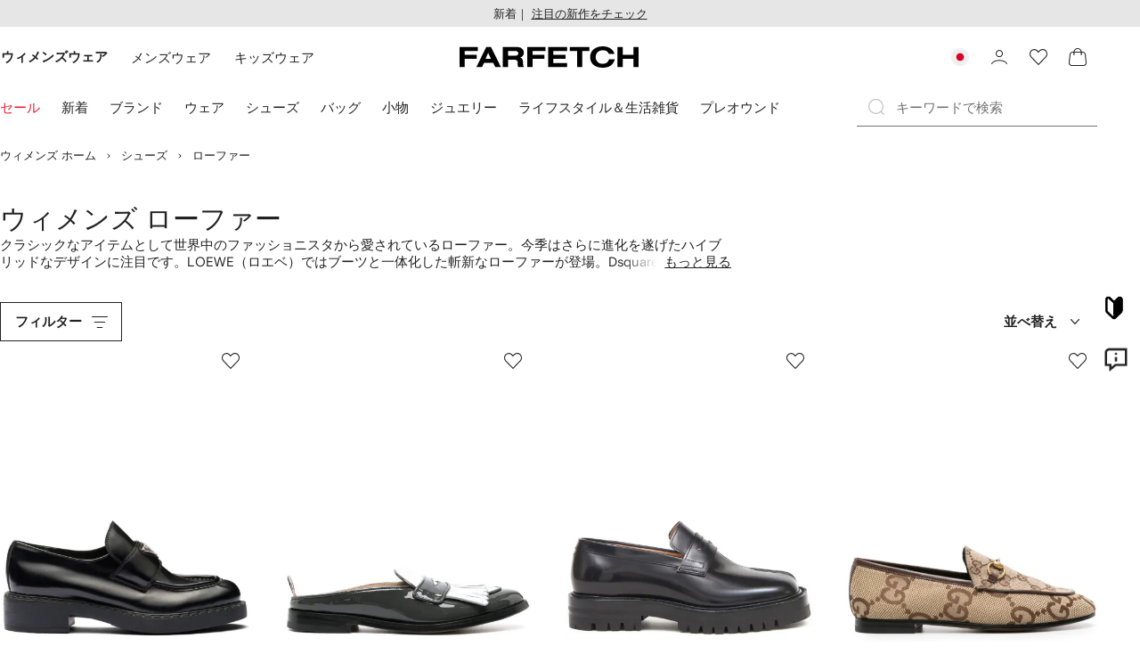

--- FILE ---
content_type: application/javascript
request_url: https://www.farfetch.com/11VEkbpD/fuGAT12/9byzNnf/tq/9JafJXO1SE9Ef2ri/SyYxWAA-BA/Qw/BjHHUub3cB
body_size: 167473
content:
(function(){if(typeof Array.prototype.entries!=='function'){Object.defineProperty(Array.prototype,'entries',{value:function(){var index=0;const array=this;return {next:function(){if(index<array.length){return {value:[index,array[index++]],done:false};}else{return {done:true};}},[Symbol.iterator]:function(){return this;}};},writable:true,configurable:true});}}());(function(){Cs();HY3();b23();var XI=function(kT){return void kT;};var QO=function(){return (GA.sjs_se_global_subkey?GA.sjs_se_global_subkey.push(OM):GA.sjs_se_global_subkey=[OM])&&GA.sjs_se_global_subkey;};var jM=function(){return ["9\'EA","P_\x07.1CFKB#6","9\x40GSK(","~g=2","2\\^\x000\x3f","\"KF^B)q","!\x07gFGW+IH8\"\x00",";MOOT%","JW","\x00","7\x40H5.[",".\x00{JKB\"7Gl\x00=mJRT","DHy","S\"G_",")-PX\x3f","\x40>5\x40~*}FEB$4VI","Z\"\x00hFR`,/V]\x00","(I~","LDM(!G","YB","\x07","VUB\x3f","eQYTkNJJB)xyS8\x00]JH\x40m6\\\rS.LLBB)bPB\x00\"\\EO,0RN\x008T\x40VRT$&V\rS\x3fJjF9+]T%J\r","L","W!7TD0\x3f","5_SJB#J~\x00;","]","\x40MKH81VI","!RA\'\'AJSJ","-ZORq,.FH","drgf\f\n\\T\x07MC\n5hgqdD2x%nbDv\t&rl25ybg}~#d\x40-nbJRi].F5{jlf)rrn,\"\t,ea|7Wl6\x405i\x40e>#k|>51{6nbnC\fa\\F>7~bBfq%55(GmPG\broD62\n<Kbgu< A7\"\nnrge|j552\n5nb`px1< \n7Dbgf;~_$2\n>pRn\f bg\x00515nMNl~rd3JgiVE !yl6D1\n5gvRMr|552GKbgm\n\nd5\x3f\"\n5nv^>{l5BDHb\rp~D \n7jbgeu|57 {|ba\fqbl7!;\'nasf\f/eG%2\fhuS}~\\n%1%\n5erE:rl552%Vewf{c\x00515nNo~rf-F#DmP}\nqI52%jbgp}*u|57 {{tr\fXY\x3fD!irgd\n~5\n5ngTEel5>\x3f\x00AvRMr|552,Kbgm{Gd5\x3f\"\n5ly^>{l59\rDHgBf\f\biO=2x%n`pp~rcD52 :wAffqbl7&%\'nmf\f\x07{559\f;Kjglrn-\n\x00bgJxqJ5_\x405lFKw52\r3Dg\f~rn!F\'5kBf\f\b\x00L:=2\x00bgJJ5_\x405lupoqx55\t6grcf\f\x00fl5FxDHgBf{[`F:#yN|%2dz\fDAe5!]`\f+Gz{N,\\T2%2\bBufrl\"\x07)%nugfWe>&Kbwf `i\"\n\"nblR){l6,=8xmJdWl%51\r%ndB!7ijMG\x405jzK%#DF6G\"\n<LtO.,ax\n~bpf\fgI<>)LGgv\f\x00u|57\"z[bdr\f\x00_cD\'u[e\ftA&5nea*el524)%nugf\x07tdED62\n1ybgm}d52\"\n7ztS\f\x00fl5)<~fgfrl{kGgf6ro!52%[wf\v!\x00o\x07+>nae\fv{559 %jgv:el5>%fbDv\t&rl>&/=newf\'^52\x07utI)Tg5&&\n5BWtI\f\vrl557\'fSgf\fyy=\"2\n>Dr^r\f^Y&7\"\t\x00nasf\f.eG%2gu\\F\f)re%52\n~Sgf\fZYD521ybgm~#qx55/rg`/eX.G!$7~fpf\f\bAx\'9\nKbgf\fr[\x402\n5kFrnrg%\v5nNRuqY56&\n5CutvN<\"\t*5Dbnv\frI%2\n5kJK\f b`\"52zp\x40Irl55=Emvgf 6a}%=\n5n`d&rl >!CKbgm\b&\nd5$\x07{5nOpo}%rG%2\bCkuf\tuWl5>&fbvS}r\x40&6C,5wf!t\'57|nblR6zl$\x00C\n5CeG*%50Gpgcz&rl>)=nsR\f_k\x3fD\n_rgd\x07c~50D/5nitqt\vr%52\r%n`to+rcD52y&_GK\fbl=.4rKtK/,gI55B!BuNC\nuO3\"\x07#ev\f&r|5655lusAt2\"r\x00mtc(#dA2%2\bCkufro1E/3EGgf\x07`|55ybgukG\"\n0v]rI5%2\t2~beq\b`l3D0\r%n`|brjD6[dSTr:-+rg`./uX.3J\x3f7~bBfrH#D2\r%nfrp\vrRcD51.\\A4bl5\"\n6_qsf\f,qYD1\x3f7xgavy#2C*:bdo:PC%>2\tDmbga9^5\"\x00nasf\x07E3/5nmQE~!yl6D1\n5dO`v\fQA166[`K\fbl=4\r\rLpm/,bI5%2\b2~beE!\n`l3D1|zbgKV!52\'&iAf=rl2:5nNurl6#\"`2~beq$Wl6&,}eD`6izAD{>uaa#^k\x00.\" 6}vgf\frk83C=~bgf%mAk%50)]pgd&rl\"B55lucr=rl2\t\"nblq{l05\"iilv!f\"M<D}eev\vbl552\n\"XAw_9 ^\"52&xWofrl6\x005niQErl&1;\'DbgfcE!52\'\"gwf^k.%\'|rMerl552\rDapG$ \n6zbgK6Q|5\"2\n.{Gnm= ^N5\"\n6irgdY56&\n6CmD .Fw\fD1\n5jugf\x07;azD555hvu4#d<\"5nBqK\vrn\'5mvgf wXO%5%\n5eqO}\x00rl1\"2\n>{ymrrg .=5irgdpaY56&\n5Dybo\x07rl&!2\nih\x406qE!52\'2dwf\n t{.\x40lraD\f%rl559[gfel5>!zugf\x07`Y=5B\bnbg} bi52BLof/j{559}Tef\frn1-\n\x00bgK=\nJ5_\x405lpLww52<zGof6l59\x00DHb\rpND, \n0Ggf\x073aY=555lvsHrgB 6irgd)U~56&\n5Cutap{\"<\n5uP|px,Wj>2!nbHW7\bDF6G\"\n\x3fvNO.)}[.3%\tnHgo\x07rl6!2\n\x40Y\x40\frl>!yDnAwW9qx57;\tLMhK<%6\n5Gvgf&-Iw!2\nh`v\f`G:M$!nbMCrTl\"52&xKsf\f)\\W&&\n5CSnE\x00GnD2\r%njE`\v;P\">%%Kbwf bcA2\"\n7|Ih{:fl59\x00DHbpf\f\bDO&!2\nKY_rF!nbJW bo\x007{5irgn.uTF%ArBfpO%F&zbgIJ5\"2\n>yvB\f\x00^U/DNbMe\vrnD&5niOt%rl!.[WgeqhE\fKbgi%]`>51{6nbcI\vrn5mvgf!ak%50*uWg`}\tQ|5\"2\nXz~m7fA1{6nblS\f\x00fl61B#hIBf\f\f[t99\n6agf\b\br!52 &Str\fXGD!irgd(,~5\n5nBwrk%501pgerC>255hGK8tGG\"\n1vNO,5XoG%2qND#fN1;#b`v\ff&\rAAkwb\fax55\x00Mrgq\fiy<9;B\x40Bfq]&!2\ni{\x406rcD52\'WAfrg&\"J{5mN^K//W5\t2~bepPl52\n5DkMz&rl> !/=newfee52\x07utI)Tg5&&\n5CK^Eel5>!MbdJ-ju>6\nnkwb\fd5\";\x00nasf\nqE=\'\'xo\x07rl%\n5ewtCu|57%1ybgmbF62\"\n7|fiK\vrn\'1#5arpf\f\bjN D0\x00%nbel*rl>13!nbMO\t2ax55ADbrrl7#K5nyFwXOG\n5CV2i2Dx=Mrgf\frbE\x3f\rrgd/Y~5:C\n5xvpf\f\btb=2z8Nov\fpt-2\n5e\x40ub\frj,B\n\"nbl`&`:525nbd~)rrl-\t{l","+pTCE)0Z[,>XQGW=\'W","J","9\\PiU$%ZC=\x07\'[FB","|KGU(&r_\n\tIECU","(APRU8!GB","UB.0VY","%6G]N[\\","\x40T","\x07]G","kF5+^XT*CUS,!X\r\x07\t.TJ[EB(&VI","o.A","U]\"\bC\x40SK,6VI","TB>2\\C\x07","JPVH#1Vy\f\x07","S.","ST.\x00GLB","\nMMJr",".*VN3","lr\x3fp|","*\'G}&[FT","U(1FA\x00:&","FSeH)\'","$IJTJ\b/RD5/JPU",".\f[QGD9QN<*[ACF9Z\x40\x07\x07*_","","\x00\x40VEO>6R_\x00","N7","OY\x07.JNCS\x3f;",",\x00G","R]\"9\x07FLH","&BFr^=\'\x40","\x00\v\x3f","*CFBw%#]Y","JMBB\x3f\'A","LKGU-WH","\x3f\'GX","JZeH)\'","W!7TD\x07\'.\x07[","\x07\x00\x3f",";A","LLSI90J",",[`II9\'KY","\x40N\x3f1G","","\"","2]FUT","F  ZH\x00^\'HKR\n>\']^","","","%\'RI","p|JF>6dL\x00\bAEOU ","$JmGJ(","K\x00\x3f8\x40BB","\x40R!.zI","US\"0Vz$\"JwTF.)ZC1\v(_WOH#","\\W","\'RA$2]pB\x3f1ZBT#\'HJH","J\"&VA","LOOW/-R_","<{njn\v0R\x401.JMR","r%\x00\x40N","^","f)-QHT59MBR","FHD\"&V","}\x07ABAB\x3f","%VY .\x40MCh+$\x40H\x00",".-^]\nFG","97\x40GCf9","","oK\x40yF>&YK\x00>\x00\x40S\x40O;!ia\'+","D","hB(\x00sJR*+]p","Pn-*","gevk3<:\x3fcnhha~ !%,vyGE.&VK!CNHH=3A^\x00<\fVYq\x07BCKr_\x00","%CO"," _B","CH9NMEB","WIk\"5V_7\x00.","BB;.","+Be4xBm$EZ,k!!Ef`U/","KFPw$:VA&\x07\"","W","\x40Dw","\"\x00JQGS\"0_\x07\'\x00JU\x07#-G\rS$EFES"," [wCJ=-AL\r \x3f]BAB","ZK.","]","##C","\x07WJT#2uOB:\'A","9HJUS(0c_\x00(CkGI).V_","*_OOD,6ZB[*NPEU$2G","BBV","*\'Gy&[Q_o(#WH29=AOOI(","C #gE\x07\x3fJuGK","\\ZkxHF9+EHT/r[","WD\x07\x3fGfPB#6","NGBb;\']Y8\x00\x3fAFT","4.JQGS\"0uX\x07\"A","/LF","h&d_mF_/","\x3f\x07","NSVj$,\\_\"8\x40M","EC.RI%$\\M\x40FztCK.\x3f&IOyt4/QB",")","H#0VL\r\x00\x3f[FEO,,TH","gk5_SJB9bcA^\"","US\x3f+]J","~\"JtIU&\'A","1]QIUm\'KY\x3fADH/$F^\x07\"AMB41","\r_FcU\x3f-A","PN/0RY","kd^\x00$pGGS,","++<FW","DE",">+TC\x00","","3","_Vq(,WB","%CVBB>","TNN.*",")-lI\x07","+KQOQ(0lX*_FB","ZE","]LT","VD","I","\x3fZ\x40NB>","<KWN","N\x07\"ZF","1VA>","LBVS80V","zmkf\tvi+\"60`qyp\b\x00ta","QY","WT^\b,G_\x00","MJIJ(6AD5#IOO\x40%6"," 3\x00jMEH)\'A","8MNOS","II -F^"];};var HD=function(){return IW["window"]["navigator"]["userAgent"]["replace"](/\\|"/g,'');};var jj=function(Cz){var fB=['text','search','url','email','tel','number'];Cz=Cz["toLowerCase"]();if(fB["indexOf"](Cz)!==-1)return 0;else if(Cz==='password')return 1;else return 2;};var zY=function(){return tj.apply(this,[lw,arguments]);};var KD=function(){return M1.apply(this,[nW,arguments]);};var Tv=function(){return ["\x6c\x65\x6e\x67\x74\x68","\x41\x72\x72\x61\x79","\x63\x6f\x6e\x73\x74\x72\x75\x63\x74\x6f\x72","\x6e\x75\x6d\x62\x65\x72"];};var PU=function(){return W2.apply(this,[Bw,arguments]);};var XY=function(){return M1.apply(this,[Js,arguments]);};var WD=function(MI){try{if(MI!=null&&!IW["isNaN"](MI)){var GO=IW["parseFloat"](MI);if(!IW["isNaN"](GO)){return GO["toFixed"](2);}}}catch(BY){}return -1;};var K0=function(){return ["\x6c\x65\x6e\x67\x74\x68","\x41\x72\x72\x61\x79","\x63\x6f\x6e\x73\x74\x72\x75\x63\x74\x6f\x72","\x6e\x75\x6d\x62\x65\x72"];};var zX=function IX(WU,fM){var bf=IX;while(WU!=LF){switch(WU){case WJ:{H0=Z1();tj.call(this,lw,[Ov()]);W2(JZ,[]);Wz=W2(r9,[]);L2(JF,[j2()]);xj=W2(Od,[]);R2=W2(Tm,[]);WU=hZ;}break;case Vw:{WU-=nZ;return Yj.pop(),kj=UB,kj;}break;case qQ:{var UB={};Yj.push(ND);WU=Vw;var GX=fM;for(var HX=ZO;XD(HX,GX[zB()[Wf(ZO)].apply(null,[ZB,RY])]);HX+=fI)UB[GX[HX]]=GX[Zf(HX,l2)];var kj;}break;case Rw:{var IY=fM[vW];var kU=ZO;for(var Z2=ZO;XD(Z2,IY.length);++Z2){var S2=bD(IY,Z2);if(XD(S2,hd)||BX(S2,bw))kU=Zf(kU,l2);}return kU;}break;case Zw:{WU+=mA;D2.nm=mY[P0];L2.call(this,E9,[eS1_xor_2_memo_array_init()]);return '';}break;case kw:{L2(qE,[]);s2();S1();Sz();zv=K0();B2=Tv();WU+=gE;}break;case lw:{AI.wZ=ht[C1];tj.call(this,XW,[eS1_xor_1_memo_array_init()]);WU+=kC;return '';}break;case hZ:{M1(Js,[j2()]);W2(A9,[]);WU-=k9;L2(Bh,[]);L2(M3,[j2()]);mO=L2(sA,[]);L2(EQ,[]);}break;case pF:{WU+=p9;tT();Yj=QO();Rz();W2.call(this,Bw,[Ov()]);}break;case Od:{var hY=fM[vW];Yj.push(bt);if(N1(typeof IW[RW()[FT(jD)](KT,MD,Z3)],Y1()[Q2(jD)].call(null,Dt,VG))&&IW[RW()[FT(jD)](KT,w0,Z3)][K4()[qB(ZO)](Vv,E4,b0,QY,CZ,jt)]){IW[tB()[MT(C1)].call(null,XE,MX)][tB()[MT(QY)].apply(null,[PZ,RY])](hY,IW[N1(typeof RW()[FT(C1)],Zf([],[][[]]))?RW()[FT(jD)](KT,vz,Z3):RW()[FT(R1)](L0,b0,wf)][K4()[qB(ZO)](Nz,E4,W0,II({}),CZ,jt)],IX(qQ,[wM()[x2(FB)](N2,Lq,UY,II({})),zB()[Wf(zD)].call(null,Aw,fI)]));}IW[tB()[MT(C1)].apply(null,[XE,MX])][tB()[MT(QY)](PZ,RY)](hY,tB()[MT(LB)](qd,vf),IX(qQ,[wM()[x2(FB)](II(II({})),Lq,UY,zD),II(II([]))]));WU=LF;Yj.pop();}break;case WQ:{KD.DQ=rv[rj];W2.call(this,Bw,[eS1_xor_4_memo_array_init()]);return '';}break;case Em:{var JU=fM[vW];var GD=ZO;for(var Bv=ZO;XD(Bv,JU.length);++Bv){var FD=bD(JU,Bv);if(XD(FD,hd)||BX(FD,bw))GD=Zf(GD,l2);}return GD;}break;case wq:{var SB=fM;var Xv=SB[ZO];Yj.push(Pv);for(var hM=l2;XD(hM,SB[zB()[Wf(ZO)](D1,RY)]);hM+=fI){Xv[SB[hM]]=SB[Zf(hM,l2)];}WU=LF;Yj.pop();}break;case rw:{gY.cJ=pz[cM];W2.call(this,p9,[eS1_xor_3_memo_array_init()]);return '';}break;case Y9:{BD();WU-=tW;W2.call(this,p9,[Ov()]);mY=jM();L2.call(this,E9,[Ov()]);ht=SX();tj.call(this,XW,[Ov()]);}break;case vQ:{Hv=function(vY){return Mv.apply(this,[hJ,arguments]);}([function(jv,HB){return Mv.apply(this,[ph,arguments]);},function(TU,dO,Cv){'use strict';return Wj.apply(this,[qw,arguments]);}]);WU=LF;Yj.pop();}break;case Uq:{tj(Yh,[j2()]);(function(dI,kt){return L2.apply(this,[U3,arguments]);}(['n','Y','Ttt8thYYYYYY','jqmjmTrqmthYYYYYY','jqvqTT8','Ttrm8','vTmvnrm','jYmT','nr','n8','nY','8','q','nYYYY','nYqj','j','v','nq8','rjm','nq','vr','nhvn','qYY','t','nhTr'],xO));WU+=pw;OU=tj(CF,[['jYmthYYYYYY','j','Y','nqr','8q','8j','v','Ttrm8','v8vvTYrhYYYYYY','Ttt8thYYYYYY','jqmjmTrqmthYYYYYY','jqvqTT8','vvvvvvv','nYqj','qYjv','8TYY','vnmq','nT8vj','8qrTv','8','T','r','nT','q','nYYYYYYY','nY','n','qn','ntY','qt','nYY','qY','nq8','nYYY','jqmjmTrqmT','8YYY','nYYn','jmmm','qmmm','mm','tYY','nYYYY','vTq','n8','nt','jr','qYYY','8YY','qYnT','mmmmmm','t','m','mvq','nhr8','qhnn','nr','qj','qqqq','qnm','8TYYYYY','nhvn','nhj8'],II(II(ZO))]);Ms=function hEzXxXhjEQ(){bs();cI();LN();var JB;function lG(){this["OI"]^=this["ZK"];this.Ad=Ib;}function Q(Hl,CC){return Hl^CC;}function Ib(){this["OI"]=this["OI"]<<13|this["OI"]>>>19;this.Ad=A5;}return wj.call(this,Vj);function TC(b4,ts){return b4!=ts;}function jD(x2,Nw){var Y2=jD;switch(x2){case F2:{var Oj=Nw[SC];SM(Oj[QM]);var B2=QM;if(MC(B2,Oj.length)){do{D9()[Oj[B2]]=function(){var ZJ=Oj[B2];return function(hj,wv){var z4=b2.apply(null,[hj,wv]);D9()[ZJ]=function(){return z4;};return z4;};}();++B2;}while(MC(B2,Oj.length));}}break;case s4:{var cM=Nw[SC];var UM=Nw[EM];var j2=Nw[Jw];var d1=Nw[QB];var Ac=PM([],[]);var gc=jB(PM(cM,PZ()),CM);var Ys=g4[j2];var Tl=QM;if(MC(Tl,Ys.length)){do{var Os=E2(Ys,Tl);var j9=E2(WC.AQ,gc++);Ac+=jD(sv,[k(rv(G4(Os),j9),rv(G4(j9),Os))]);Tl++;}while(MC(Tl,Ys.length));}return Ac;}break;case AJ:{var OJ=Nw[SC];WC=function(mC,kw,AB,kB){return jD.apply(this,[s4,arguments]);};return Dw(OJ);}break;case w:{var kJ=Nw[SC];O4(kJ[QM]);var Mv=QM;if(MC(Mv,kJ.length)){do{UZ()[kJ[Mv]]=function(){var lc=kJ[Mv];return function(nj,v,g,x1){var DD=nc(O9(O9({})),v,O9({}),x1);UZ()[lc]=function(){return DD;};return DD;};}();++Mv;}while(MC(Mv,kJ.length));}}break;case sv:{var Ej=Nw[SC];if(c9(Ej,Uv)){return H4[EJ[DM]][EJ[V]](Ej);}else{Ej-=MD;return H4[EJ[DM]][EJ[V]][EJ[QM]](null,[PM(MB(Ej,E4),CD),PM(jB(Ej,zM),GM)]);}}break;case Gl:{var tD=Nw[SC];var mD=Nw[EM];var IC=PM([],[]);var QC=jB(PM(mD,PZ()),F1);var gC=jM[tD];for(var bv=QM;MC(bv,gC.length);bv++){var YZ=E2(gC,bv);var Vv=E2(b2.fw,QC++);IC+=jD(sv,[k(rv(G4(YZ),Vv),rv(G4(Vv),YZ))]);}return IC;}break;case nv:{var F9=Nw[SC];ll(F9[QM]);var tQ=QM;if(MC(tQ,F9.length)){do{FZ()[F9[tQ]]=function(){var Fj=F9[tQ];return function(lj,Sc){var DC=bc(lj,Sc);FZ()[Fj]=function(){return DC;};return DC;};}();++tQ;}while(MC(tQ,F9.length));}}break;case nJ:{var XQ=Nw[SC];WJ(XQ[QM]);var ks=QM;if(MC(ks,XQ.length)){do{lw()[XQ[ks]]=function(){var c=XQ[ks];return function(lB,Bs){var l2=zc.apply(null,[lB,Bs]);lw()[c]=function(){return l2;};return l2;};}();++ks;}while(MC(ks,XQ.length));}}break;case TM:{WJ=function(vB){return jD.apply(this,[Bc,arguments]);};zc(Cj(Q4),DM);}break;case Bc:{var fv=Nw[SC];zc.sZ=wB(F4,[fv]);while(MC(zc.sZ.length,js))zc.sZ+=zc.sZ;}break;}}var kD;function wn(){this["ZK"]=(this["ZK"]&0xffff)*0x1b873593+(((this["ZK"]>>>16)*0x1b873593&0xffff)<<16)&0xffffffff;this.Ad=lG;}function AC(Cc,W4){return Cc*W4;}function Zj(Uc,Qj){return Uc>>>Qj;}var EJ;function D1(){return pM.apply(this,[F4,arguments]);}function YA(){this["OI"]^=this["OI"]>>>16;this.Ad=Nd;}function I2(){return pM.apply(this,[dc,arguments]);}function SI(){return bN(mO(),33138);}function UP(){this["ZK"]=XN(this["BP"],this["PT"]);this.Ad=Pd;}var XD;function Y(){return p2.apply(this,[sB,arguments]);}var s1;function Vw(k1,Iw){return k1-Iw;}function K2(){return dQ.apply(this,[D4,arguments]);}function YM(){return N2.apply(this,[Yc,arguments]);}function j1(){return ["$:EM:",">YM;\x00AROU","g;g8wg:>>PN}v%ko0]{*f &tgYBsJW","x;)va{d3WT<CMU"];}function sA(){this["OI"]=(this["lm"]&0xffff)+0x6b64+(((this["lm"]>>>16)+0xe654&0xffff)<<16);this.Ad=h5;}function gZ(mB){return qc()[mB];}function XN(a,b){return a.charCodeAt(b);}function wB(nZ,sC){var bZ=wB;switch(nZ){case fQ:{var jw=sC[SC];var t2=sC[EM];var fc=X9[X4];var WZ=PM([],[]);var Rc=X9[jw];var JM=Vw(Rc.length,V);while(gB(JM,QM)){var vj=jB(PM(PM(JM,t2),PZ()),fc.length);var sj=E2(Rc,JM);var hs=E2(fc,vj);WZ+=jD(sv,[k(rv(G4(sj),hs),rv(G4(hs),sj))]);JM--;}return r2(BB,[WZ]);}break;case YJ:{var Ic=sC[SC];var v1=PM([],[]);for(var OC=Vw(Ic.length,V);gB(OC,QM);OC--){v1+=Ic[OC];}return v1;}break;case C9:{var RQ=sC[SC];bc.ps=wB(YJ,[RQ]);while(MC(bc.ps.length,kc))bc.ps+=bc.ps;}break;case r1:{ll=function(YB){return wB.apply(this,[C9,arguments]);};bc.apply(null,[DJ,Cj(Y4)]);}break;case h1:{var d2=sC[SC];var Pj=sC[EM];var Sv=h9[DM];var f9=PM([],[]);var U9=h9[d2];var jQ=Vw(U9.length,V);while(gB(jQ,QM)){var WB=jB(PM(PM(jQ,Pj),PZ()),Sv.length);var pj=E2(U9,jQ);var k4=E2(Sv,WB);f9+=jD(sv,[rv(G4(rv(pj,k4)),k(pj,k4))]);jQ--;}return T9(vQ,[f9]);}break;case nv:{var pZ=sC[SC];var KZ=sC[EM];var EQ=sC[Jw];var H2=sC[QB];var RC=vc[DJ];var TQ=PM([],[]);var jl=vc[H2];var FD=Vw(jl.length,V);if(gB(FD,QM)){do{var gs=jB(PM(PM(FD,KZ),PZ()),RC.length);var gD=E2(jl,FD);var d9=E2(RC,gs);TQ+=jD(sv,[rv(k(G4(gD),G4(d9)),k(gD,d9))]);FD--;}while(gB(FD,QM));}return T9(wc,[TQ]);}break;case Vj:{var Il=sC[SC];var bl=PM([],[]);var Q9=Vw(Il.length,V);if(gB(Q9,QM)){do{bl+=Il[Q9];Q9--;}while(gB(Q9,QM));}return bl;}break;case F2:{var zC=sC[SC];WC.AQ=wB(Vj,[zC]);while(MC(WC.AQ.length,fD))WC.AQ+=WC.AQ;}break;case Al:{Dw=function(S2){return wB.apply(this,[F2,arguments]);};r2.apply(null,[n2,[Cj(Y1),Ss,QM,PJ]]);}break;case F4:{var CB=sC[SC];var P9=PM([],[]);var Gc=Vw(CB.length,V);if(gB(Gc,QM)){do{P9+=CB[Gc];Gc--;}while(gB(Gc,QM));}return P9;}break;}}function PZ(){var YT;YT=Vb()-SI();return PZ=function(){return YT;},YT;}function Sj(){return N2.apply(this,[nB,arguments]);}function Hc(){return ["\x3f-]A4&QS=[\tF|lHU","{","`zBu[K\"q,!3Mfh3 p&ipZ>sX~;r"];}function qJ(){return r2.apply(this,[Xs,arguments]);}function xJ(){EJ=["\x61\x70\x70\x6c\x79","\x66\x72\x6f\x6d\x43\x68\x61\x72\x43\x6f\x64\x65","\x53\x74\x72\x69\x6e\x67","\x63\x68\x61\x72\x43\x6f\x64\x65\x41\x74"];}var h9;function Fw(){return Qs.apply(this,[AJ,arguments]);}function Uw(){return Qs.apply(this,[s4,arguments]);}function O9(FJ){return !FJ;}function BJ(){g4=["h\b2%dEc<Nu","","[","AI>V]&M,_7d","\\"];}function mO(){return Xk()+fn()+typeof H4[zD()[mQ(V)].name];}function cb(){return Yd()+fX("\x37\x33\x37\x64\x30\x64\x36")+3;}function wJ(){return Qs.apply(this,[vQ,arguments]);}function L4(){var wM=Object['\x63\x72\x65\x61\x74\x65']({});L4=function(){return wM;};return wM;}var vc;function XZ(){return wj.apply(this,[AJ,arguments]);}function hZ(){return dQ.apply(this,[M2,arguments]);}function Z2(){return N2.apply(this,[dC,arguments]);}var ll;function gB(P2,W2){return P2>=W2;}function zD(){var K4=[];zD=function(){return K4;};return K4;}function Sl(){return Qs.apply(this,[D4,arguments]);}function hw(Lw){return qc()[Lw];}function bN(BP,Q5){var Md={BP:BP,OI:Q5,FO:0,PT:0,Ad:UP};while(!Md.Ad());return Md["OI"]>>>0;}function bG(){return this;}var wD;function b2(){return r2.apply(this,[Ec,arguments]);}function gJ(){return Qs.apply(this,[M2,arguments]);}function KB(){return pM.apply(this,[E9,arguments]);}function J1(){return p2.apply(this,[fQ,arguments]);}function X5(){this["OI"]^=this["FO"];this.Ad=YA;}function ml(){return Qs.apply(this,[sB,arguments]);}function cJ(){return dQ.apply(this,[SC,arguments]);}function gK(){this["ZK"]=this["ZK"]<<15|this["ZK"]>>>17;this.Ad=wn;}function NM(){return Qs.apply(this,[Nj,arguments]);}var O4;function UZ(){var UD=new Object();UZ=function(){return UD;};return UD;}function bs(){OZ=[]['\x65\x6e\x74\x72\x69\x65\x73']();V=1;zD()[mQ(V)]=hEzXxXhjEQ;if(typeof window!=='undefined'){H4=window;}else if(typeof global!==[]+[][[]]){H4=global;}else{H4=this;}}function T4(){return N2.apply(this,[Es,arguments]);}function ZQ(){return N2.apply(this,[AJ,arguments]);}function rM(){return dQ.apply(this,[X,arguments]);}function fn(){return Vx(`${zD()[mQ(V)]}`,F5()+1);}function Rs(){return pM.apply(this,[QB,arguments]);}function qv(gQ){return qc()[gQ];}function sl(l4,Ps){return l4!==Ps;}var SM;var xw;function vv(GZ,Vl){return GZ<<Vl;}function F5(){return hK(`${zD()[mQ(V)]}`,";",Yd());}function mv(){return p2.apply(this,[HM,arguments]);}var H4;function WC(){return r2.apply(this,[n2,arguments]);}function BC(){return pM.apply(this,[EZ,arguments]);}function O(){X9=["3=;-","\v","","7","r\x07.Sb+c!HrR!b\n)9).\x40","7aZNXx^<lev9]+Ax","#_2]`\f<P$.8$+\x3f\"-"];}function OM(){return dQ.apply(this,[Yc,arguments]);}function fX(a){return a.length;}var V,DM,Ql,QM,X4,nl,Qc,cw,E4,Wl,rD,DJ,Kl,dw,U2,V9,CM,Ns,l9,G,Uj,kc,Y4,F1,tv,BZ,wZ,xC,Q2,Ow,C2,zl,VJ,OQ,P,v9,J,fB,dB,W9,Nl,hD,Pw,sJ,Tw,Yw,qZ,fD,x9,N9,N,WM,EC,S1,Y1,Ss,PJ,Ds,js,Q4,zJ,SB,UB,Nc,RB,Tj,DZ,sQ,FC,RZ,m9,Dv,K9,nQ,Ul,x4,lJ,fM,Ew,r9,kj,q4,Gs,H1,M,ZC,mM,jJ,b1,m4,A9,j4,lv,ls,Js,qM,Zl,W1,j,BD,Jl,I1,g2,CZ,xj,f4,N1,fj,VD,SQ,bQ,dD,As,Gv,MJ;function qj(g1,p){return g1 in p;}function qB(){return wj.apply(this,[dc,arguments]);}function T(){return jD.apply(this,[nv,arguments]);}function r2(Bv,VC){var Hs=r2;switch(Bv){case Es:{var pv=VC[SC];b2=function(g9,b9){return jD.apply(this,[Gl,arguments]);};return SM(pv);}break;case n2:{var rc=VC[SC];var IJ=VC[EM];var VQ=VC[Jw];var rB=VC[QB];var OD=g4[Ql];var Z1=PM([],[]);var KC=g4[VQ];var Us=Vw(KC.length,V);if(gB(Us,QM)){do{var zw=jB(PM(PM(Us,rc),PZ()),OD.length);var nw=E2(KC,Us);var EB=E2(OD,zw);Z1+=jD(sv,[k(rv(G4(nw),EB),rv(G4(EB),nw))]);Us--;}while(gB(Us,QM));}return jD(AJ,[Z1]);}break;case Ec:{var vM=VC[SC];var J2=VC[EM];var FQ=jM[DM];var q2=PM([],[]);var NB=jM[vM];var R9=Vw(NB.length,V);while(gB(R9,QM)){var w9=jB(PM(PM(R9,J2),PZ()),FQ.length);var I=E2(NB,R9);var qw=E2(FQ,w9);q2+=jD(sv,[k(rv(G4(I),qw),rv(G4(qw),I))]);R9--;}return r2(Es,[q2]);}break;case gw:{V=+ ! ![];DM=V+V;Ql=V+DM;QM=+[];X4=Ql+DM;nl=X4*V+DM;Qc=V*X4-DM+Ql;cw=nl*Ql-Qc*DM;E4=DM-nl+cw+Qc;Wl=nl+X4*Ql+DM+cw;rD=Wl-Qc+X4*Ql;DJ=Ql+V;Kl=nl+X4-DJ*V;dw=Qc-DM+Kl*cw*X4;U2=Kl*E4-V-X4*cw;V9=V+nl+Kl+Wl*E4;CM=E4-DJ-DM+nl;Ns=Qc*E4+nl-cw;l9=Wl+DJ*E4+Kl+X4;G=DM*cw+Wl*E4+V;Uj=E4-DJ+Qc*cw-V;kc=DM-DJ+E4+Wl+Kl;Y4=nl*Kl*Qc+Ql*DM;F1=DJ*X4-DM-V;tv=nl+Kl+Ql+cw*Wl;BZ=DJ*Ql*Qc-X4+Wl;wZ=Wl*nl+cw-V+BZ;xC=BZ*Qc-cw-Ql;Q2=DM*Ql*X4+cw*Qc;Ow=E4*Wl-Kl;C2=V-E4+DJ+nl*Kl;zl=V+E4*nl*Kl+DM;VJ=Kl+Wl*cw-BZ-Ql;OQ=Wl-Ql+V-DM+BZ;P=cw+Ql+E4+V;v9=cw*Wl+DJ-nl;J=Wl-E4+DM*cw*Kl;fB=cw*Kl+Ql*V*X4;dB=DJ+E4*X4*Kl+V;W9=nl+BZ+X4*cw*Kl;Nl=nl*cw*E4+DJ-BZ;hD=Kl*E4*DJ-V+nl;Pw=Qc+cw+Kl-DJ;sJ=DM*Kl*cw+nl+DJ;Tw=E4+X4*cw+Qc+Wl;Yw=cw+Wl*E4*V+Kl;qZ=X4*V*DJ+Ql-DM;fD=E4-X4+cw*DM-V;x9=V+cw*nl+X4*BZ;N9=Qc*V-Ql+E4+nl;N=Qc+DJ+BZ*DM-V;WM=V*E4+cw-X4+DM;EC=Wl*Ql+Qc-DJ*nl;S1=DM-Kl+Wl+cw;Y1=BZ+Wl*cw-DJ*E4;Ss=nl*DJ-Ql-X4-DM;PJ=E4*X4+Wl-Ql+V;Ds=cw-DM+DJ+Qc*Ql;js=DM-Ql+cw*nl;Q4=Ql-Kl+E4*cw*DJ;zJ=BZ*Ql+cw+X4+DM;SB=Qc+Kl*Ql*nl-V;UB=X4+Qc*Wl+DM*Kl;Nc=DM+Kl+Wl+cw*Qc;RB=BZ+Kl+cw+V+Qc;Tj=Wl-X4*DJ+DM+BZ;DZ=X4*Wl+Ql+DM;sQ=cw+Qc*DJ+DM*BZ;FC=Kl*Qc*DJ-Ql*nl;RZ=X4*Wl+DJ+Kl;m9=Kl*cw+Ql*nl-V;Dv=Kl*DJ+nl*DM*E4;K9=nl+Qc*X4*DJ;nQ=nl+Wl*X4+Qc;Ul=nl-X4*Ql+Wl*Qc;x4=DM*E4*Qc+nl+DJ;lJ=cw+Wl*Qc-Kl-Ql;fM=Kl+cw*E4*V+BZ;Ew=Kl+X4*E4-cw-V;r9=Kl*cw+BZ+Wl+DM;kj=DM*BZ+Qc-Ql+X4;q4=Ql+DM*BZ+nl;Gs=X4+Qc*DJ*E4;H1=nl-E4*X4+Kl*Wl;M=BZ*V+Kl*cw*DM;ZC=Ql-Qc+DM+Wl*nl;mM=V+DJ*Kl*X4*Ql;jJ=E4*Wl-BZ-nl+Kl;b1=Wl*V*nl+X4;m4=cw+X4*E4*Ql*V;A9=Ql+Wl*nl+X4-V;j4=DM*Wl+cw*X4*DJ;lv=DM+nl-X4+E4+V;ls=E4-Qc-Ql+Wl+DJ;Js=Kl+Ql*E4*DM+V;qM=E4+V-X4+cw*Kl;Zl=BZ*DM+cw*Ql-V;W1=Ql+Qc*Kl*nl-BZ;j=Qc-Ql+DM*E4+BZ;BD=nl*V+BZ+cw*DM;Jl=BZ-X4-V+DJ*cw;I1=BZ-cw+DM*X4+Wl;g2=Kl*Wl-BZ-X4*DJ;CZ=DM+nl+X4+Wl+BZ;xj=cw+BZ+Ql*DM+Wl;f4=nl+BZ+DM+Wl+cw;N1=cw+nl+E4*Kl*Ql;fj=E4*DM+DJ;VD=DM+V+nl*Kl+DJ;SQ=Kl*E4-Ql+X4+nl;bQ=V*E4+DM*X4-Kl;dD=DM+X4+cw+Kl+Ql;As=nl*Qc-DM+E4+DJ;Gv=Wl+Ql*Kl*cw-DM;MJ=E4*Kl*Ql+DM+nl;}break;case EM:{var X1=VC[SC];var zZ=VC[EM];var E1=[];var IZ=r2(nJ,[]);var xM=zZ?H4[UZ()[rj(QM)](Q2,Ow,C2,V)]:H4[lw()[qv(QM)](xC,QM)];for(var h2=QM;MC(h2,X1[L4()[hw(QM)](QM,zl)]);h2=PM(h2,V)){E1[lw()[qv(V)](Cj(VJ),Qc)](xM(IZ(X1[h2])));}return E1;}break;case Xs:{var pB=VC[SC];c2(pB[QM]);for(var Ev=QM;MC(Ev,pB.length);++Ev){L4()[pB[Ev]]=function(){var vw=pB[Ev];return function(Zv,ZB){var t1=QZ.call(null,Zv,ZB);L4()[vw]=function(){return t1;};return t1;};}();}}break;case XC:{var ZZ=VC[SC];var BQ=VC[EM];var Bj=PM([],[]);var FB=jB(PM(BQ,PZ()),P);var Gj=X9[ZZ];var cl=QM;while(MC(cl,Gj.length)){var mJ=E2(Gj,cl);var tj=E2(bc.ps,FB++);Bj+=jD(sv,[k(rv(G4(mJ),tj),rv(G4(tj),mJ))]);cl++;}return Bj;}break;case BB:{var sM=VC[SC];bc=function(Ol,Iv){return r2.apply(this,[XC,arguments]);};return ll(sM);}break;case sw:{var Yj=VC[SC];var tw=VC[EM];var rQ=FZ()[m(V)](DM,x9);for(var xB=QM;MC(xB,Yj[L4()[hw(QM)].apply(null,[QM,zl])]);xB=PM(xB,V)){var VB=Yj[UZ()[rj(Ql)].call(null,N9,Cj(N),WM,X4)](xB);var qC=tw[VB];rQ+=qC;}return rQ;}break;case nJ:{var h4={'\x35':lw()[qv(DM)].apply(null,[v9,X4]),'\x47':UZ()[rj(V)](Ql,J,O9(O9([])),Ql),'\x4a':UZ()[rj(DM)](fB,dB,O9(O9(QM)),QM),'\x55':D9()[gZ(QM)](V,W9),'\x6d':FZ()[m(QM)].call(null,V,Nl),'\x6e':zD()[mQ(QM)](hD,O9(O9(V)),V,Pw),'\x71':zD()[mQ(V)].call(null,Cj(sJ),Tw,DJ,l9),'\x72':zD()[mQ(DM)].call(null,Yw,qZ,DM,fD)};return function(kv){return r2(sw,[kv,h4]);};}break;}}function D9(){var SZ=Object['\x63\x72\x65\x61\x74\x65'](Object['\x70\x72\x6f\x74\x6f\x74\x79\x70\x65']);D9=function(){return SZ;};return SZ;}function bD(){return dQ.apply(this,[vQ,arguments]);}function gM(){return p2.apply(this,[XC,arguments]);}function fC(){return jD.apply(this,[w,arguments]);}var jM;function Wj(){return Qs.apply(this,[Vj,arguments]);}function m(k9){return qc()[k9];}function M9(){return jD.apply(this,[F2,arguments]);}function lw(){var kQ=Object['\x63\x72\x65\x61\x74\x65']({});lw=function(){return kQ;};return kQ;}function t(){return N2.apply(this,[fQ,arguments]);}function LN(){AD=Jw+D4*fQ,XC=r1+fQ,BB=Gl+Nj*fQ,DB=EM+Jw*fQ,zM=D4+Jw*fQ+SC*fQ*fQ+fQ*fQ*fQ,F2=QB+D4*fQ,YJ=Jw+Gl*fQ,Es=Jw+fQ,dc=SC+Jw*fQ,G9=Xs+fQ,nv=SC+QB*fQ,Vj=r1+Jw*fQ,Bc=Jw+Nj*fQ,TB=QB+Nj*fQ,h1=Xs+Jw*fQ,n2=EM+Gl*fQ,wc=QB+Jw*fQ,vQ=Nj+fQ,Ec=D4+Jw*fQ,hM=Jw+Jw*fQ,s4=D4+Nj*fQ,sw=SC+Nj*fQ,dC=GJ+Jw*fQ,CD=Gl+r1*fQ+Jw*fQ*fQ+Nj*fQ*fQ*fQ+Nj*fQ*fQ*fQ*fQ,AJ=Gl+fQ,nB=GJ+D4*fQ,GM=SC+Jw*fQ+QB*fQ*fQ+Gl*fQ*fQ*fQ+Nj*fQ*fQ*fQ*fQ,C9=GJ+Nj*fQ,f2=Nj+Nj*fQ,Tc=D4+D4*fQ,M2=r1+Nj*fQ,sB=D4+fQ,nJ=Xs+QB*fQ,sv=D4+QB*fQ,PB=Nj+D4*fQ,Al=EM+Nj*fQ,MD=Gl+QB*fQ+Nj*fQ*fQ+Nj*fQ*fQ*fQ+Gl*fQ*fQ*fQ*fQ,F4=Gl+Jw*fQ,EZ=Xs+Nj*fQ,E9=SC+Gl*fQ,Yc=QB+fQ,Fs=Nj+Jw*fQ,HM=Xs+D4*fQ,TM=SC+D4*fQ,Uv=Nj+QB*fQ+Nj*fQ*fQ+Nj*fQ*fQ*fQ+Gl*fQ*fQ*fQ*fQ,X=Nj+QB*fQ,gw=GJ+fQ,Ml=Jw+QB*fQ,w=QB+QB*fQ;}function h5(){this["FO"]++;this.Ad=II;}var Ij;function cI(){Gl=+ ! +[]+! +[]+! +[]+! +[]+! +[]+! +[],Xs=+ ! +[]+! +[]+! +[]+! +[]+! +[]+! +[]+! +[],QB=+ ! +[]+! +[]+! +[],fQ=[+ ! +[]]+[+[]]-[],GJ=[+ ! +[]]+[+[]]-+ ! +[]-+ ! +[],Nj=+ ! +[]+! +[]+! +[]+! +[]+! +[],D4=! +[]+! +[]+! +[]+! +[],SC=+[],EM=+ ! +[],r1=[+ ! +[]]+[+[]]-+ ! +[],Jw=! +[]+! +[];}function cC(){return pM.apply(this,[sw,arguments]);}function mj(C4,mZ){return C4/mZ;}function Lv(){return p2.apply(this,[Vj,arguments]);}function hK(a,b,c){return a.indexOf(b,c);}function bw(){return N2.apply(this,[G9,arguments]);}function dQ(B1,XB){var vC=dQ;switch(B1){case X:{var Ts=XB[SC];Ts[K9]=function(){var Jc=FZ()[m(V)].apply(null,[DM,x9]);for(let A4=QM;MC(A4,Kl);++A4){Jc+=this[nl]().toString(DM).padStart(Kl,zD()[mQ(V)](Cj(sJ),VD,DJ,SQ));}var QQ=parseInt(Jc.slice(V,bQ),DM);var H9=Jc.slice(bQ);if(X2(QQ,QM)){if(X2(H9.indexOf(UZ()[rj(DM)](dD,dB,O9(QM),QM)),Cj(V))){return QM;}else{QQ-=d[Ql];H9=PM(zD()[mQ(V)].call(null,Cj(sJ),VD,DJ,X4),H9);}}else{QQ-=d[DJ];H9=PM(UZ()[rj(DM)].apply(null,[As,dB,O9(O9(V)),QM]),H9);}var t4=QM;var cc=V;for(let G2 of H9){t4+=AC(cc,parseInt(G2));cc/=DM;}return AC(t4,Math.pow(DM,QQ));};Qs(w,[Ts]);}break;case AD:{var GD=XB[SC];GD[Gv]=function(Pl,Zs){var qQ=atob(Pl);var jj=QM;var Wc=[];var Xl=QM;for(var ZM=QM;MC(ZM,qQ.length);ZM++){Wc[Xl]=qQ.charCodeAt(ZM);jj=Q(jj,Wc[Xl++]);}Qs(M2,[this,jB(PM(jj,Zs),N1)]);return Wc;};dQ(X,[GD]);}break;case Yc:{var bB=XB[SC];bB[nl]=function(){return this[W1][this[OQ][xw.K]++];};dQ(AD,[bB]);}break;case SC:{var QJ=XB[SC];QJ[sQ]=function(Vc){return this[C2](Vc?this[SB][Vw(this[SB][L4()[hw(QM)](QM,zl)],V)]:this[SB].pop());};dQ(Yc,[QJ]);}break;case PB:{var hv=XB[SC];hv[C2]=function(Qv){return X2(typeof Qv,FZ()[m(Ql)](QM,mM))?Qv.h:Qv;};dQ(SC,[hv]);}break;case D4:{var ms=XB[SC];ms[J]=function(x){return mw.call(this[Gs],x,this);};dQ(PB,[ms]);}break;case M2:{var z=XB[SC];z[Zl]=function(Sw,C,Ls){if(X2(typeof Sw,FZ()[m(Ql)].apply(null,[QM,mM]))){Ls?this[SB].push(Sw.h=C):Sw.h=C;}else{vs.call(this[Gs],Sw,C);}};dQ(D4,[z]);}break;case vQ:{var A2=XB[SC];A2[m9]=function(JJ,w2){this[OQ][JJ]=w2;};A2[MJ]=function(NQ){return this[OQ][NQ];};dQ(M2,[A2]);}break;}}function Ws(hB){this[SB]=Object.assign(this[SB],hB);}function X2(wl,hJ){return wl==hJ;}var QZ;function sD(){return pM.apply(this,[BB,arguments]);}var vs;var OZ;var MD,TM,DB,dc,Fs,gw,G9,Yc,wc,Ec,nJ,PB,nv,vQ,s4,Es,M2,YJ,sB,AJ,sv,XC,HM,n2,F4,E9,w,Al,X,AD,Bc,f2,TB,zM,h1,BB,EZ,Tc,Vj,Ml,GM,F2,CD,Uv,hM,C9,sw,nB,dC;function mQ(El){return qc()[El];}function c4(){return wj.apply(this,[f2,arguments]);}function rl(PC,v2){return PC===v2;}var g4;var mw;function c9(P1,fl){return P1<=fl;}function L2(){return dQ.apply(this,[AD,arguments]);}function wj(dJ,kC){var Kc=wj;switch(dJ){case Vj:{c2=function(){return p1.apply(this,[sw,arguments]);};zc=function(U1,zv){return p1.apply(this,[sB,arguments]);};SM=function(){return p1.apply(this,[PB,arguments]);};Rv=function(Bl){this[SB]=[Bl[UB].h];};vs=function(pc,Dj){return wj.apply(this,[n2,arguments]);};mw=function(Xw,WD){return wj.apply(this,[h1,arguments]);};kD=function(){this[SB][this[SB].length]={};};XD=function(){this[SB].pop();};V4=function(){return [...this[SB]];};Ij=function(cD){return wj.apply(this,[hM,arguments]);};wD=function(){this[SB]=[];};O4=function(){return p1.apply(this,[Ec,arguments]);};bc=function(Kj,rs){return wB.apply(this,[fQ,arguments]);};ll=function(){return wB.apply(this,[r1,arguments]);};QZ=function(cZ,ql){return wB.apply(this,[h1,arguments]);};nc=function(n,s9,MZ,Ll){return wB.apply(this,[nv,arguments]);};Dw=function(){return wB.apply(this,[Al,arguments]);};WJ=function(){return jD.apply(this,[TM,arguments]);};s1=function(gv,t9,dv){return wj.apply(this,[Tc,arguments]);};r2(gw,[]);xJ();jM=Hc();jD.call(this,F2,[qc()]);q();jD.call(this,nJ,[qc()]);h9=j1();r2.call(this,Xs,[qc()]);O();jD.call(this,nv,[qc()]);BJ();T9.call(this,f2,[qc()]);vc=qD();jD.call(this,w,[qc()]);d=r2(EM,[['Un','55','J5G','JqGGmqqqqqq','JqGrmqqqqqq'],O9([])]);xw={K:d[QM],W:d[V],t:d[DM]};;sc=class sc {constructor(){this[OQ]=[];this[W1]=[];this[SB]=[];this[M]=QM;dQ(vQ,[this]);this[FZ()[m(DJ)].call(null,Ql,Cj(zJ))]=s1;}};return sc;}break;case n2:{var pc=kC[SC];var Dj=kC[EM];return this[SB][Vw(this[SB].length,V)][pc]=Dj;}break;case h1:{var Xw=kC[SC];var WD=kC[EM];for(var s2 of [...this[SB]].reverse()){if(qj(Xw,s2)){return WD[Nc](s2,Xw);}}throw lw()[qv(Ql)].apply(null,[RB,DJ]);}break;case hM:{var cD=kC[SC];if(rl(this[SB].length,QM))this[SB]=Object.assign(this[SB],cD);}break;case Tc:{var gv=kC[SC];var t9=kC[EM];var dv=kC[Jw];this[W1]=this[Gv](t9,dv);this[UB]=this[Ew](gv);this[Gs]=new Rv(this);this[m9](xw.K,QM);try{while(MC(this[OQ][xw.K],this[W1].length)){var F=this[nl]();this[F](this);}}catch(cs){}}break;case dc:{var v4=kC[SC];v4[v4[Tj](DZ)]=function(){this[SB].push(mj(this[sQ](),this[sQ]()));};}break;case Gl:{var O2=kC[SC];O2[O2[Tj](FC)]=function(){var z1=this[nl]();var Aw=O2[RZ]();if(O9(this[sQ](z1))){this[m9](xw.K,Aw);}};wj(dc,[O2]);}break;case XC:{var XM=kC[SC];XM[XM[Tj](Dv)]=function(){this[SB].push(this[K9]());};wj(Gl,[XM]);}break;case f2:{var RD=kC[SC];RD[RD[Tj](nQ)]=function(){var Xv=this[nl]();var ds=this[sQ]();var Av=this[sQ]();var Vs=this[Nc](Av,ds);if(O9(Xv)){var pJ=this;var pC={get(A1){pJ[UB]=A1;return Av;}};this[UB]=new Proxy(this[UB],pC);}this[SB].push(Vs);};wj(XC,[RD]);}break;case AJ:{var Cw=kC[SC];Cw[Cw[Tj](Ul)]=function(){this[SB].push(this[J](this[x4]()));};wj(f2,[Cw]);}break;}}var Rv;function tc(){return p2.apply(this,[nJ,arguments]);}var sc;function I4(){return pM.apply(this,[PB,arguments]);}function Vx(a,b,c){return a.substr(b,c);}function T9(NZ,c1){var Y9=T9;switch(NZ){case f2:{var xQ=c1[SC];Dw(xQ[QM]);var TD=QM;if(MC(TD,xQ.length)){do{zD()[xQ[TD]]=function(){var PD=xQ[TD];return function(r,gl,Rw,B4){var E=WC.call(null,r,EC,Rw,S1);zD()[PD]=function(){return E;};return E;};}();++TD;}while(MC(TD,xQ.length));}}break;case r1:{var W=c1[SC];var Hw=c1[EM];var p9=PM([],[]);var bC=jB(PM(Hw,PZ()),qZ);var Mj=h9[W];var wC=QM;while(MC(wC,Mj.length)){var tB=E2(Mj,wC);var UC=E2(QZ.r4,bC++);p9+=jD(sv,[rv(G4(rv(tB,UC)),k(tB,UC))]);wC++;}return p9;}break;case vQ:{var Ww=c1[SC];QZ=function(n4,z2){return T9.apply(this,[r1,arguments]);};return c2(Ww);}break;case Ec:{var Pc=c1[SC];var JD=c1[EM];var YQ=PM([],[]);var q1=jB(PM(Pc,PZ()),Kl);var rw=JB[JD];for(var ND=QM;MC(ND,rw.length);ND++){var dj=E2(rw,ND);var Hj=E2(zc.sZ,q1++);YQ+=jD(sv,[rv(k(G4(dj),G4(Hj)),k(dj,Hj))]);}return YQ;}break;case Gl:{var S=c1[SC];zc=function(V2,xZ){return T9.apply(this,[Ec,arguments]);};return WJ(S);}break;case Ml:{var bJ=c1[SC];var h=c1[EM];var Ks=c1[Jw];var O1=c1[QB];var D2=PM([],[]);var jv=jB(PM(h,PZ()),Ds);var BM=vc[O1];var zs=QM;while(MC(zs,BM.length)){var Dc=E2(BM,zs);var I9=E2(nc.vJ,jv++);D2+=jD(sv,[rv(k(G4(Dc),G4(I9)),k(Dc,I9))]);zs++;}return D2;}break;case wc:{var H=c1[SC];nc=function(VM,lD,R4,Fl){return T9.apply(this,[Ml,arguments]);};return O4(H);}break;}}function ED(){return pM.apply(this,[r1,arguments]);}var nc;function Xk(){return Vx(`${zD()[mQ(V)]}`,0,Yd());}function G4(NC){return ~NC;}function Q7(){this["OI"]^=this["OI"]>>>16;this.Ad=bG;}function zn(){if(this["PT"]<fX(this["BP"]))this.Ad=UP;else this.Ad=X5;}function HD(){return p2.apply(this,[YJ,arguments]);}function I7(){this["OI"]=(this["OI"]&0xffff)*0xc2b2ae35+(((this["OI"]>>>16)*0xc2b2ae35&0xffff)<<16)&0xffffffff;this.Ad=Q7;}var Dw;var Jw,QB,Gl,D4,SC,EM,GJ,r1,Nj,fQ,Xs;function qD(){return ["","&T\\>%X","!qIrB`gLK/u^x$JA\r\x07\r#","\x07","Cqu|6lL!P\'Gn","QO98K"];}var d;function V1(){return jD.apply(this,[nJ,arguments]);}function FZ(){var M1=[]['\x65\x6e\x74\x72\x69\x65\x73']();FZ=function(){return M1;};return M1;}function Xb(){this["OI"]^=this["OI"]>>>13;this.Ad=I7;}function MC(MM,jc){return MM<jc;}function dl(){return Qs.apply(this,[sv,arguments]);}function zQ(){return wj.apply(this,[XC,arguments]);}function A5(){this["lm"]=(this["OI"]&0xffff)*5+(((this["OI"]>>>16)*5&0xffff)<<16)&0xffffffff;this.Ad=sA;}function II(){this["PT"]++;this.Ad=zn;}var X9;function Pb(){this["ZK"]=(this["ZK"]&0xffff)*0xcc9e2d51+(((this["ZK"]>>>16)*0xcc9e2d51&0xffff)<<16)&0xffffffff;this.Ad=gK;}function ID(rJ,xD){return rJ>xD;}function jB(Fc,Yv){return Fc%Yv;}function qc(){var T2=['LQ','pQ','jZ','Cl','Wv'];qc=function(){return T2;};return T2;}function kZ(){return p2.apply(this,[Jw,arguments]);}function E2(L,R){return L[EJ[Ql]](R);}function rC(){return N2.apply(this,[F4,arguments]);}function rj(AZ){return qc()[AZ];}function Cj(lZ){return -lZ;}function p1(n9,hl){var jC=p1;switch(n9){case EM:{var Xc=hl[SC];var kl=PM([],[]);var Fv=Vw(Xc.length,V);if(gB(Fv,QM)){do{kl+=Xc[Fv];Fv--;}while(gB(Fv,QM));}return kl;}break;case BB:{var m2=hl[SC];QZ.r4=p1(EM,[m2]);while(MC(QZ.r4.length,rD))QZ.r4+=QZ.r4;}break;case sw:{c2=function(mc){return p1.apply(this,[BB,arguments]);};QZ.apply(null,[Ql,Cj(dw)]);}break;case sB:{var HQ=hl[SC];var Zc=hl[EM];var w1=JB[Ql];var xs=PM([],[]);var cB=JB[Zc];for(var AM=Vw(cB.length,V);gB(AM,QM);AM--){var f1=jB(PM(PM(AM,HQ),PZ()),w1.length);var Kw=E2(cB,AM);var WQ=E2(w1,f1);xs+=jD(sv,[rv(k(G4(Kw),G4(WQ)),k(Kw,WQ))]);}return T9(Gl,[xs]);}break;case nB:{var nM=hl[SC];var bj=PM([],[]);var bM=Vw(nM.length,V);if(gB(bM,QM)){do{bj+=nM[bM];bM--;}while(gB(bM,QM));}return bj;}break;case EZ:{var Dl=hl[SC];b2.fw=p1(nB,[Dl]);while(MC(b2.fw.length,U2))b2.fw+=b2.fw;}break;case PB:{SM=function(Jv){return p1.apply(this,[EZ,arguments]);};r2.call(null,Ec,[QM,Cj(V9)]);}break;case TM:{var HB=hl[SC];var LZ=PM([],[]);var p4=Vw(HB.length,V);if(gB(p4,QM)){do{LZ+=HB[p4];p4--;}while(gB(p4,QM));}return LZ;}break;case Fs:{var Hv=hl[SC];nc.vJ=p1(TM,[Hv]);while(MC(nc.vJ.length,Ns))nc.vJ+=nc.vJ;}break;case Ec:{O4=function(vZ){return p1.apply(this,[Fs,arguments]);};nc.call(null,l9,Cj(G),Uj,DM);}break;}}function k(ww,Nv){return ww|Nv;}function Pd(){if([10,13,32].includes(this["ZK"]))this.Ad=II;else this.Ad=Pb;}function vl(){return Qs.apply(this,[w,arguments]);}function Rj(){return p2.apply(this,[X,arguments]);}var V4;function pM(xl,N4){var tZ=pM;switch(xl){case EZ:{var tC=N4[SC];tC[tC[Tj](sQ)]=function(){var cv=this[nl]();var JQ=tC[RZ]();if(this[sQ](cv)){this[m9](xw.K,JQ);}};p2(Jw,[tC]);}break;case TB:{var f=N4[SC];f[f[Tj](b1)]=function(){var NJ=[];var TZ=this[nl]();while(TZ--){switch(this[SB].pop()){case QM:NJ.push(this[sQ]());break;case V:var VZ=this[sQ]();for(var IM of VZ){NJ.push(IM);}break;}}this[SB].push(this[m4](NJ));};pM(EZ,[f]);}break;case F4:{var GC=N4[SC];GC[GC[Tj](A9)]=function(){this[SB].push(sl(this[sQ](),this[sQ]()));};pM(TB,[GC]);}break;case E9:{var fs=N4[SC];fs[fs[Tj](j4)]=function(){this[SB].push(gB(this[sQ](),this[sQ]()));};pM(F4,[fs]);}break;case BB:{var w4=N4[SC];w4[w4[Tj](DM)]=function(){this[SB].push(k(this[sQ](),this[sQ]()));};pM(E9,[w4]);}break;case sw:{var tM=N4[SC];tM[tM[Tj](Qc)]=function(){this[SB].push(Q(this[sQ](),this[sQ]()));};pM(BB,[tM]);}break;case PB:{var S9=N4[SC];S9[S9[Tj](lv)]=function(){this[SB].push(MB(this[sQ](),this[sQ]()));};pM(sw,[S9]);}break;case r1:{var l=N4[SC];l[l[Tj](fD)]=function(){this[SB].push(this[nl]());};pM(PB,[l]);}break;case QB:{var HC=N4[SC];HC[HC[Tj](U2)]=function(){this[SB].push(AC(this[sQ](),this[sQ]()));};pM(r1,[HC]);}break;case dc:{var Q1=N4[SC];Q1[Q1[Tj](ls)]=function(){this[SB].push(vv(this[sQ](),this[sQ]()));};pM(QB,[Q1]);}break;}}var c2;function pl(){return p2.apply(this,[DB,arguments]);}function Qs(YC,hC){var U4=Qs;switch(YC){case Vj:{var CQ=hC[SC];CQ[CQ[Tj](xj)]=function(){this[SB].push(Vw(this[sQ](),this[sQ]()));};N2(dC,[CQ]);}break;case D4:{var Aj=hC[SC];Aj[Aj[Tj](f4)]=function(){this[SB].push(AC(Cj(V),this[sQ]()));};Qs(Vj,[Aj]);}break;case Nj:{var QD=hC[SC];Qs(D4,[QD]);}break;case M2:{var lQ=hC[SC];var GQ=hC[EM];lQ[Tj]=function(K1){return jB(PM(K1,GQ),N1);};Qs(Nj,[lQ]);}break;case AJ:{var IQ=hC[SC];IQ[Kl]=function(){var Yl=this[nl]();while(TC(Yl,xw.t)){this[Yl](this);Yl=this[nl]();}};}break;case s4:{var b=hC[SC];b[Nc]=function(nD,xc){return {get h(){return nD[xc];},set h(Lj){nD[xc]=Lj;}};};Qs(AJ,[b]);}break;case vQ:{var L1=hC[SC];L1[Ew]=function(LC){return {get h(){return LC;},set h(kM){LC=kM;}};};Qs(s4,[L1]);}break;case sv:{var Bw=hC[SC];Bw[m4]=function(Lc){return {get h(){return Lc;},set h(Mc){Lc=Mc;}};};Qs(vQ,[Bw]);}break;case sB:{var zj=hC[SC];zj[x4]=function(){var HZ=k(vv(this[nl](),Kl),this[nl]());var m1=FZ()[m(V)].call(null,DM,x9);for(var LB=QM;MC(LB,HZ);LB++){m1+=String.fromCharCode(this[nl]());}return m1;};Qs(sv,[zj]);}break;case w:{var vD=hC[SC];vD[RZ]=function(){var ns=k(k(k(vv(this[nl](),fj),vv(this[nl](),WM)),vv(this[nl](),Kl)),this[nl]());return ns;};Qs(sB,[vD]);}break;}}function Nd(){this["OI"]=(this["OI"]&0xffff)*0x85ebca6b+(((this["OI"]>>>16)*0x85ebca6b&0xffff)<<16)&0xffffffff;this.Ad=Xb;}function k2(){return T9.apply(this,[f2,arguments]);}function B9(){return wj.apply(this,[Gl,arguments]);}0x737d0d6,1767569717;function M4(){return N2.apply(this,[w,arguments]);}function rv(wQ,ss){return wQ&ss;}function Vb(){return Vx(`${zD()[mQ(V)]}`,cb(),F5()-cb());}function p2(z9,xv){var YD=p2;switch(z9){case sB:{var Ov=xv[SC];Ov[Ov[Tj](lJ)]=function(){this[SB].push(qj(this[sQ](),this[sQ]()));};wj(AJ,[Ov]);}break;case Vj:{var Gw=xv[SC];Gw[Gw[Tj](fM)]=function(){var KD=this[nl]();var Kv=this[nl]();var Mw=this[nl]();var dZ=this[sQ]();var FM=[];for(var cQ=QM;MC(cQ,Mw);++cQ){switch(this[SB].pop()){case QM:FM.push(this[sQ]());break;case V:var q9=this[sQ]();for(var TJ of q9.reverse()){FM.push(TJ);}break;default:throw new Error(FZ()[m(DM)](Qc,Cj(tv)));}}var MQ=dZ.apply(this[UB].h,FM.reverse());KD&&this[SB].push(this[Ew](MQ));};p2(sB,[Gw]);}break;case YJ:{var G1=xv[SC];G1[G1[Tj](VJ)]=function(){this[SB].push(this[RZ]());};p2(Vj,[G1]);}break;case X:{var PQ=xv[SC];PQ[PQ[Tj](r9)]=function(){this[SB].push(this[sQ]()&&this[sQ]());};p2(YJ,[PQ]);}break;case HM:{var lM=xv[SC];lM[lM[Tj](kj)]=function(){this[SB].push(jB(this[sQ](),this[sQ]()));};p2(X,[lM]);}break;case fQ:{var A=xv[SC];A[A[Tj](q4)]=function(){this[m9](xw.K,this[RZ]());};p2(HM,[A]);}break;case DB:{var D=xv[SC];D[D[Tj](UB)]=function(){kD.call(this[Gs]);};p2(fQ,[D]);}break;case nJ:{var JZ=xv[SC];JZ[JZ[Tj](H1)]=function(){var IB=this[nl]();var R1=this[nl]();var Jj=this[RZ]();var S4=V4.call(this[Gs]);var l1=this[UB];this[SB].push(function(...ws){var XJ=JZ[UB];IB?JZ[UB]=l1:JZ[UB]=JZ[Ew](this);var cj=Vw(ws.length,R1);JZ[M]=PM(cj,V);while(MC(cj++,QM)){ws.push(undefined);}for(let fZ of ws.reverse()){JZ[SB].push(JZ[Ew](fZ));}Ij.call(JZ[Gs],S4);var LM=JZ[OQ][xw.K];JZ[m9](xw.K,Jj);JZ[SB].push(ws.length);JZ[Kl]();var OB=JZ[sQ]();while(ID(--cj,QM)){JZ[SB].pop();}JZ[m9](xw.K,LM);JZ[UB]=XJ;return OB;});};p2(DB,[JZ]);}break;case XC:{var UQ=xv[SC];UQ[UQ[Tj](ZC)]=function(){var Is=this[SB].pop();var s=this[nl]();if(TC(typeof Is,FZ()[m(Ql)](QM,mM))){throw lw()[qv(DJ)](Cj(wZ),V);}if(ID(s,V)){Is.h++;return;}this[SB].push(new Proxy(Is,{get(K,rZ,Z4){if(s){return ++K.h;}return K.h++;}}));};p2(nJ,[UQ]);}break;case Jw:{var hc=xv[SC];hc[hc[Tj](jJ)]=function(){this[SB].push(this[Ew](undefined));};p2(XC,[hc]);}break;}}function PM(DQ,tl){return DQ+tl;}function N2(Cs,Pv){var L9=N2;switch(Cs){case G9:{var Qw=Pv[SC];Qw[Qw[Tj](Js)]=function(){this[SB].push(MC(this[sQ](),this[sQ]()));};pM(dc,[Qw]);}break;case fQ:{var B=Pv[SC];B[B[Tj](qM)]=function(){this[SB].push(PM(this[sQ](),this[sQ]()));};N2(G9,[B]);}break;case Jw:{var GB=Pv[SC];GB[GB[Tj](m9)]=function(){var ZD=[];var KQ=this[SB].pop();var lC=Vw(this[SB].length,V);for(var C1=QM;MC(C1,KQ);++C1){ZD.push(this[C2](this[SB][lC--]));}this[Zl](L4()[hw(V)](V,Cj(OQ)),ZD);};N2(fQ,[GB]);}break;case F4:{var RM=Pv[SC];RM[RM[Tj](BZ)]=function(){this[SB]=[];wD.call(this[Gs]);this[m9](xw.K,this[W1].length);};N2(Jw,[RM]);}break;case AJ:{var nC=Pv[SC];nC[nC[Tj](j)]=function(){this[Zl](this[SB].pop(),this[sQ](),this[nl]());};N2(F4,[nC]);}break;case Es:{var dM=Pv[SC];dM[dM[Tj](BD)]=function(){XD.call(this[Gs]);};N2(AJ,[dM]);}break;case w:{var SD=Pv[SC];SD[SD[Tj](Jl)]=function(){this[SB].push(Zj(this[sQ](),this[sQ]()));};N2(Es,[SD]);}break;case Yc:{var P4=Pv[SC];P4[P4[Tj](I1)]=function(){this[SB].push(this[x4]());};N2(w,[P4]);}break;case nB:{var Z=Pv[SC];Z[Z[Tj](g2)]=function(){this[SB].push(rl(this[sQ](),this[sQ]()));};N2(Yc,[Z]);}break;case dC:{var LD=Pv[SC];LD[LD[Tj](CZ)]=function(){var Z9=this[nl]();var KJ=this[SB].pop();var Xj=this[SB].pop();var U=this[SB].pop();var KM=this[OQ][xw.K];this[m9](xw.K,KJ);try{this[Kl]();}catch(J4){this[SB].push(this[Ew](J4));this[m9](xw.K,Xj);this[Kl]();}finally{this[m9](xw.K,U);this[Kl]();this[m9](xw.K,KM);}};N2(nB,[LD]);}break;}}function MB(Rl,J9){return Rl>>J9;}var zc;function T1(){return pM.apply(this,[TB,arguments]);}function CJ(){return N2.apply(this,[Jw,arguments]);}var bc;var WJ;function q(){JB=["1^ Dn!\t$","B%\x40D$N<I5U%\x07\x004\f HL(F\v(\\!D[>>\f:O\b=\t$J:Y\b\"\v\"M\'HG#","\x07H9(fr","rd<VL3yxa{fZa&i1{GZ5",";>H6GA#\npZ2SA,5\f$\x40[m\v9B4K,\n5H}","","\\&R\x40"];}function Yd(){return hK(`${zD()[mQ(V)]}`,"0x"+"\x37\x33\x37\x64\x30\x64\x36");}function zB(){return dQ.apply(this,[PB,arguments]);}}();FG={};}break;case E9:{var C2=fM[vW];var sT=ZO;for(var sD=ZO;XD(sD,C2.length);++sD){var Bz=bD(C2,sD);if(XD(Bz,hd)||BX(Bz,bw))sT=Zf(sT,l2);}return sT;}break;case lq:{xf.DG=H0[lY];tj.call(this,lw,[eS1_xor_0_memo_array_init()]);return '';}break;case qE:{WU=LF;var AO=fM[vW];var zI=ZO;for(var GT=ZO;XD(GT,AO.length);++GT){var jz=bD(AO,GT);if(XD(jz,hd)||BX(jz,bw))zI=Zf(zI,l2);}return zI;}break;case Mq:{D2=function(bW,N4){return Qf.apply(this,[fh,arguments]);};xf=function(A0,P1){return Qf.apply(this,[k9,arguments]);};WU+=x9;kD=function(){return Qf.apply(this,[sQ,arguments]);};AI=function(TD,H4,kz){return Qf.apply(this,[f9,arguments]);};c4=function(){return Qf.apply(this,[qE,arguments]);};vt=function(){return Qf.apply(this,[BW,arguments]);};DD=function(){return W2.apply(this,[U3,arguments]);};q4=function(){return W2.apply(this,[M3,arguments]);};}break;}}};var gY=function(){return tj.apply(this,[Bw,arguments]);};var Rz=function(){rv=["6Z\x40!","DPS\x406<\'>4P-","INJ/\fG\r\"","0+.AN^\n,P_[:+J\x07-8","CL/","88G<8\v6]BNk8","A\x07)_&),1DN^0>\\UG\v)Q","\tenH[","B-3-1S","\r","g8-(1gFT0+MFi&)V\v/","!dc","<41[KD\x07!","9(+ V",":QYX",":","\f>fb\fdQOPaxU%lW\f\f7BuTQ4r\x07X>5<e|`","XF7g","0<Q","/G<2)C&.-;Y","+7r1-!^S\x40=R","\x40","! ","U<<6 cN\x40=M[_","XD&1R9.","_\":Q","H{g","_Y\x401","iN!+I","+a\f\b\'7K/59COt:`-o","","Y\fIS]\x00)Q","\"","XodJUf","3RS{\f\'ZE","J:qWK/-Q;82Q;86VSL","+C\"","{","\x07","\n/)d:<21dNJ\r/U","w","EqL","/\x3fS/","%%3","E\f8H,26","\"XSC0","K-#0C\'(0evDY\n8\\","]\f\'W\x00S]68","O\'W\x00i","~y\x40BO\b\'MYWZ7\'D&","{.i","z\"\'<O&!%BB^","VSH","+WY]","\' E^","S[$G\v$)U\n$\n5ZB","ry*0k\vSFY","-(5CAB#","[N*$","+/M","\x40\f;J{\x405-f\x07\r+","+$Q","r<=\\SA*=O9\f$*T)-41S","\'\\R\\","#)","z\n ]A\\cG+}v$<=1E\x07};^Y_Ac\f[\b\'4Eh-:\\\x07a\n,KDV","7\'r\'4R!+!","XN5G","/<<J!9d5CSH>MTB\x40c;R+9&2*y^SH/[S*&Q$>CfW\r:H_\x07+KTB\x40c*GF>8T)\x3f(1\x07C\f D]\"1\t 8E<.d9BTYC&XS\"hy5\x00\'\x3fI$s- RUL!K)c%G%9\b","+K_L&M//","A\">K>2T","W[7)A<<8H<","\"X\x07Bf-,G6,","8L","0XJl:VW[*\'L%$)T\'1(1E","pTO_\f#\\+W\\:&A584V<*2X","<VCL7",")>","QWLy","","S[<G\n\'8R:$","0O;","E_&)I\v",":%3U</17CH_",";)%7\\",";G\b","bJG\f","\x40\f;J[\x405-","E$271","SHC","F-8W-3-C","\\WF/\tF\v/.U","Y\"$W","241Y","$-U","%7\\","PBY*:\\","J\x07B\\","r\x40 =O>","","L^","*65G",":BJO<zCA7","P\t&<E-","cOHC\'MDN7\'PF%8Uh3+ W_\f8PS\"h","V).7",".D<]D)e!6bz6\x00VGP+",".V$40","#1Ce_\f9JD",".,=QS","+)Q6\v#+G<8;\\BC","DXWB\n&T\x07#9","PBY\":M_M6<G",";47","..O","A\n+/r!0!;BS","y\x3f8&0EN[<f\x07U]*8V9\x3f3E<4+:","CH\'ZrN7)","B","-%\'CB",":2T<","eD","A&","\r","DBY\":M_M6<G","68\ry\n","/US`%","OAJ5s","MOc,+","3I&8","DSL:mWL(!L","a\"<KjJ!8* ","-\'vU_7","E)1(1StH+WCB","$JP",":G\x073R))!",".}l","b",";K","821YSa\n#P\x00tF,%G\v#>g=)+$XTY"," :[\r%","SHOx9rJ7-A","\"X\x07B",">N->/GU~\n)WZ\\","%$Ef]7\'TD","F],+G\n\v(R\'-+\'CuH","GUB!ZZ","\"<J","P","VUG>G\b\r","E[\"<W","#^Bp7)P>.","\'2\\\x004 0RI","A&0V*)","3)E ","T\n#\x3fJ-","*;`<8","$VU^\bUW[","]E_/)[","52NrTa`}Hkkj-!Gd|\x3f","X/^","\x005CBy\n#\\2Y].)V",":WY*/C8","9.R","/P)1","TC6-V\t>5"];};var NX=function(EO,d4){return EO^d4;};var W2=function sO(Lj,vv){var dD=sO;while(Lj!=L9){switch(Lj){case VF:{var Af=vv[vW];Lj=L9;gY.cJ=Qf(sw,[Af]);while(XD(gY.cJ.length,bF))gY.cJ+=gY.cJ;}break;case U3:{Yj.push(Lz);DD=function(RO){return sO.apply(this,[VF,arguments]);};tj(Bw,[hj,Az]);Yj.pop();Lj=L9;}break;case lw:{var LY=vv[vW];var jT=Zf([],[]);for(var B1=Yv(LY.length,l2);Mj(B1,ZO);B1--){jT+=LY[B1];}Lj=L9;return jT;}break;case Nm:{Lj+=Fq;while(XD(kY,c1.length)){tB()[c1[kY]]=II(Yv(kY,l2))?function(){return zX.apply(this,[rw,arguments]);}:function(){var f2=c1[kY];return function(pt,nO){var r2=gY(pt,nO);tB()[f2]=function(){return r2;};return r2;};}();++kY;}}break;case Zw:{Lj=L9;var T1=vv[vW];D2.nm=sO(lw,[T1]);while(XD(D2.nm.length,bq))D2.nm+=D2.nm;}break;case M3:{Yj.push(QM);Lj+=gd;q4=function(gf){return sO.apply(this,[Zw,arguments]);};D2(bj,f1);Yj.pop();}break;case Q3:{Lj-=f9;if(XD(VB,c0.length)){do{wM()[c0[VB]]=II(Yv(VB,If))?function(){return zX.apply(this,[WQ,arguments]);}:function(){var O1=c0[VB];return function(Fj,B0,WY,vD){var Zj=KD.apply(null,[W0,B0,WY,pX]);wM()[O1]=function(){return Zj;};return Zj;};}();++VB;}while(XD(VB,c0.length));}}break;case p9:{var c1=vv[vW];Lj=Nm;DD(c1[ZO]);var kY=ZO;}break;case Bw:{var c0=vv[vW];Lj+=zq;c4(c0[ZO]);var VB=ZO;}break;case JZ:{RU=[G0(jt),G0(n4),LB,G0(jD),G0(l2),G0(jD),HU,Cj,G0(n4),G0(If),jD,G0(W0),pO,G0(fI),G0(Cj),gO,G0(Xl),G0(Xk),bV,ZO,G0(Cj),Cj,G0(n4),G0(Cj),G0(If),fI,If,G0(Vv),pH,K6,G0(T5),cx,If,G0(jH),gO,G0(HU),VS,G0(If),gO,If,G0(l2),KL,G0(Nz),mL,gO,gO,G0(FB),jD,fI,G0(NP),mL,jt,G0(vf),G0(jt),fI,fI,R1,G0(R1),Xl,If,G0(Xk),LB,mL,G0(vf),pO,cl,G0(Cj),G0(fI),G0(R1),G0(z6),Lg,mL,R1,fI,gO,G0(C1),G0(z6),T5,Q6,FB,G0(R1),Xl,G0(gO),l2,G0(pX),hV,mL,G0(vf),jH,G0(jH),jD,G0(Cj),pH,l2,G0(fI),G0(jD),ZO,C1,G0(vf),Xl,G0(FB),fI,gO,gO,G0(gO),If,G0(jH),gO,G0(Cj),Xl,G0(cl),G0(l2),vf,l2,Er,ZO,G0(vf),G0(n4),G0(Ar),LB,HU,G0(Vv),jH,FB,ZO,[gO],G0(fI),jt,G0(Xl),G0(hL),W0,G0(l2),If,G0(QS),HU,C1,G0(fI),G0(Xl),G0(If),QY,G0(vf),G0(jt),mL,G0(FB),Xl,Cj,G0(gO),G0(K6),C1,jD,l2,[gO],G0(jH),G0(Cj),G0(cx),gO,G0(Cj),pO,G0(R1),Xl,ZO,C1,G0(gO),G0(fI),l2,zD,G0(n4),G0(zD),LB,G0(jD),Xl,G0(zD),jH,G0(fI),fI,NP,LB,G0(jt),jD,G0(LB),G0(jD),G0(Xl),mL,R1,G0(gO),G0(fI),LB,G0(Cj),Xl,G0(jt),ZO,G0(Xl),jD,G0(mL),fI,Cj,ZO,gO,jt,[l2],G0(jD),jt,G0(jD),jt,Xl,G0(pH),jD,Cj,G0(FB),Cj,l2,G0(l2),G0(vf),G0(n4),F6,G0(jH),FB,G0(vf),G0(fI),G0(vf),zD,G0(R1),G0(C1),l2,G0(C1),C1,fI,ZO,fI,jt,vf,jt,ZO,G0(fI),mL,G0(LB),gO,G0(KL),Ug,G0(zD),gO,G0(zD),G0(Cj),jD,jH,vf,bN,Cj,jt,G0(Jn),MD,G0(fI),C1,G0(Ar),LB,G0(C1),LB,G0(LB),zD,If,G0(Cg),X5,gO,G0(Xl),G0(jt),G0(Tr),G0(jD),FB,G0(vf),G0(Cj),cl,G0(LB),G0(l2),G0(Ar),Q6,vf,[l2],gO,Xl,gO,G0(jl),Xk,mL,Xl,G0(cl),l2,jD,G0(jD),jD,G0(Cj),cl,l2,G0(Mk),Er,G0(n4),G0(jt),LB,[l2],gO,F6,G0(gO),G0(LB),C1,G0(n4),G0(gO),gO,G0(Ur),C1,n4,G0(jH),G0(Cj),Xl,G0(fI),jt,fI,G0(jD),cl,G0(cl),G0(n4),n4,Cj,G0(Cj),jt,gO,G0(F6),gO,G0(n4),jD,G0(n4),G0(fI),fI,G0(LB),jD,Ar,ZO,jD,G0(Er),LK,G0(l2),ZO,G0(Xl),G0(fI),LB,[l2],fI,If,G0(fI),G0(FB),QY,G0(gO),gO,fI,gO,G0(l2),zD,ZO,G0(vf),G0(fI),G0(vf),G0(FB),FB,G0(gO),[ZO],l2,[ZO],zD,G0(vf),Cj,jD];Lj=L9;}break;case r9:{return [[vf,G0(gO),l2,vf,G0(gO)],[G0(jt),If,G0(l2)],[],[],[],[G0(cl),If,G0(l2)]];}break;case MC:{Lj=L9;var CS=Qx(Yv(lx,Yj[Yv(Yj.length,l2)]),VS);var sr=ht[wS];for(var KS=ZO;XD(KS,sr.length);KS++){var lM=bD(sr,KS);var xn=bD(AI.wZ,CS++);Qk+=tj(wq,[wP(vS(fV(lM),fV(xn)),vS(lM,xn))]);}return Qk;}break;case Od:{return [fI,[Xl],G0(gO),G0(jD),fI,R1,ZO,HU,[ZO],G0(mL),pH,G0(QY),C1,G0(Xl),n4,vf,G0(Ar),n4,C1,G0(n4),G0(jt),G0(C1),mL,G0(vf),G0(mL),LB,G0(jD),G0(vf),n4,G0(gO),G0(fI),jt,G0(Xl),jH,G0(Xl),G0(jt),mL,G0(C1),G0(VS),cl,G0(zD),jH,n4,G0(n4),Xl,G0(gO),zD,G0(R1),G0(FB),G0(F6),G0(gO),l2,b6,G0(jD),mL,G0(fI),zD,Cj,G0(FB),l2,jD,Lg,G0(fI),l2,G0(gO),G0(fI),G0(Tr),tn,G0(LB),Xl,If,G0(C1),Cj,cl,LB,G0(R1),ZO,zD,Cj,G0(R1),fI,gO,G0(pO),cx,[ZO],Cj,G0(n4),If,G0(jt),vf,G0(R1),G0(Ar),[cl],G0(fI),G0(gO),G0(Xl),G0(fI),l2,zD,Cj,ZO,G0(n4),fI,G0(If),jt,G0(ZS),jl,G0(fI),mL,G0(LB),gO,G0(Nz),N2,mL,ZO,G0(C1),R1,Cj,vf,G0(gO),gO,G0(mL),jt,G0(NP),Xl,G0(jt),hL,G0(vf),C1,G0(hL),F6,LB,G0(Ar),gO,ZO,G0(Xl),jD,G0(cx),jH,G0(gO),QY,G0(zD),G0(xO),HU,[n4],G0(VS),HU,[n4],G0(zD),G0(fI),jH,l2,ZO,jD,G0(jt),jD,G0(l2),G0(If),gO,If,G0(C1),jD,G0(FB),jt,R1,G0(Xl),xO,G0(gO),jt,gO,G0(KP),bN,[cl],G0(pH),jD,l2,G0(mL),LB,fI,G0(Xk),VS,G0(fI),G0(FB),jD,G0(vf),G0(jD),zD,G0(R1),fI,[Xl],G0(xO),K6,G0(T5),QS,Xl,fI,G0(zD),Cj,zD,G0(gO),G0(KL),Q6,G0(fI),G0(Xl),gO,G0(n4),G0(mL),jD,If,G0(FB),C1,G0(LL),LL,G0(C1),R1,G0(jD),l2,zD,G0(jD),FB,G0(jt),jH,G0(jt),Xl,G0(Cj),G0(vf),Xl,If,G0(cx),LB,G0(LB),Xl,If,G0(Cj),zD,G0(gO),G0(LK),vx,ZO,G0(fI),l2,n4,R1,G0(mL),G0(R1),G0(mL),l2,hL,G0(F6),G0(gO),pH,G0(FB),C1,G0(T5),VS,R1,G0(T5),Q6,G0(mL),mL,G0(C1),G0(jD),FB,G0(FB),C1,cl,l2,jH,G0(LB),mL,G0(mL),G0(fI),jH,G0(l2),G0(jt),gO,G0(n4),G0(R1),LB,G0(vz),l2,gO,Cj,Xl,l2,l2,G0(Vv),mL,zD,G0(R1),l2,G0(gO),l2,G0(Xk),QS,[n4],G0(hL),ZO,G0(KL),G0(R1),FB,ZO,G0(jH),If,G0(fI),gO,ZO,G0(Xl),jD,G0(Gk),hL,vf,G0(fI),l2,zD,jt,G0(C1),jD,G0(LB),mL,G0(gO),Cj,pO,If,G0(R1),ZO,HU,[ZO],G0(mL),ZO,vf,gO,cl];}break;case Tm:{return [[G0(jH),G0(Cj),fI,FB,G0(Xl),jD,G0(LB),jD],[],[],[],[],[],[],[n4,gO,G0(gO)],[],[G0(l2),If,G0(zD)],[KL,G0(jt),HU]];}break;case A9:{Lj+=Xw;Tg=[l2,G0(jt),l2,G0(LB),pO,G0(Xl),G0(jt),Ar,n4,G0(zD),R1,zD,G0(F6),Ar,G0(LB),G0(z6),Dt,Xl,Cj,G0(dx),T5,pO,Xl,G0(jD),G0(fI),LB,G0(gO),Cj,n4,G0(Xk),G0(jt),G0(jt),jD,G0(n4),FB,G0(pH),If,G0(fI),jD,G0(jt),Xl,G0(Cg),G0(jH),QY,pH,G0(FB),Xl,If,cl,G0(mL),l2,LB,[vf],G0(MD),Dp,gO,G0(R1),Xl,If,l2,G0(gO),R1,Cj,G0(n4),G0(l2),G0(Ug),Er,fI,G0(tn),Er,G0(bV),LL,If,T5,G0(zD),G0(If),R1,G0(K6),[R1],G0(z6),[ZO],Dp,gO,ZO,R1,ZS,G0(Zp),l2,R1,G0(hV),l2,G0(fI),G0(Xl),gO,G0(n4),fI,G0(Cj),mL,W0,If,G0(C1),jD,G0(n4),G0(If),G0(If),fI,G0(QY),G0(Cj),G0(Xl),zD,G0(fI),Cj,G0(l2),vf,G0(FB),G0(l2),pO,R1,[l2],G0(Q6),pO,G0(n4),LB,G0(LB),fI,LB,G0(C1),jD,G0(bV),bV,ZO,G0(Cj),Cj,G0(Xk),LL,G0(If),FB,G0(R1),G0(vz),vf,G0(gO),G0(fI),C1,G0(pO),Tr,G0(Xl),G0(Ur),NP,G0(Cj),l2,G0(jt),jD,fI,gO,G0(X5),Q6,FB,G0(QY),C1,G0(Xl),n4,vf,G0(gO),Cj,C1,G0(Xl),ZO,G0(F6),C1,jD,l2,[gO],G0(NP),hL,cl,l2,l2,n4,R1,G0(mL),G0(pH),NP,G0(jt),l2,jH,jD,vf,[vf],G0(FB),HU,Cj,G0(n4),G0(If),jD,G0(Er),LK,G0(l2),If,G0(mL),R1,gO,G0(Xl),jD,l2,G0(fI),G0(jD),ZO,C1,G0(vx),Ug,ZO,FB,G0(jD),FB,ZO,Yx,pH,G0(jH),Xl,G0(Cg),G0(gO),If,G0(jH),gO,G0(gO),G0(fI),jD,G0(jt),fI,n4,G0(If),zD,jt,G0(FB),pH,n4,If,G0(l2),G0(C1),jD,G0(cx),[fI],mL,fI,G0(NP),vx,G0(R1),G0(Xl),gO,G0(Ar),gO,gO,cl,G0(cl),fI,jD,G0(LB),Xl,G0(l2),G0(l2),G0(R1),FB,ZO,G0(jH),If,G0(fI),Cj,G0(gO),ZO,jD,G0(jt),jH,l2,G0(hL),cl,mL,G0(jt),Xl,G0(tn),LL,G0(n4),jD,fI,G0(fI),C1,G0(Zp),Cg,cl,G0(fI),G0(gO),G0(fI),C1,G0(Xk),LB,n4,G0(n4),R1,G0(R1),C1,G0(fI),n4,G0(tn),hL,G0(vf),Cj,l2,jD,G0(LK),W0,Cj,G0(tn),Cg,G0(l2),G0(gO),l2,G0(l2),vf,l2,F6,Cj,cl,G0(LB),jD,G0(If),G0(Cj),G0(fI),l2,zD,G0(v5),[ZO],KL,pO,G0(Cj),FB,vf,G0(gO),fI,gO,cl,G0(Cj),G0(vf),G0(jt),HU,G0(LL),[n4],cl,G0(K5),w0,l2,gO,G0(v5),N2,G0(N2),kL,[l2],G0(kS),z6,Xl,n4,G0(R1),G0(AS),[Xl],Xl,G0(QY),G0(z6),V5,G0(Xl),G0(Dt),v5,gO,G0(Xl),G0(jt),G0(z6),bN,Ar,jD,G0(gO),G0(vf),cl,ZO,[gO],G0(Xk),[n4],G0(pH),G0(vf),LB,G0(Ug),K6,G0(T5),QS,Xl,fI,G0(zD),n4,G0(R1),G0(jt),Cj,jD,R1,G0(C1),FB,l2,zD,G0(LB),zD,G0(R1),FB,Ar,G0(Ar),R1,Cj,G0(Ar),[fI],ZO,l2,G0(gO),ZO,l2,Xl,Cj,G0(zD),G0(fI),jt,G0(xO),Q6,G0(gO),Cj,G0(LB),If,G0(fI),fI,G0(fI),G0(Cj),G0(jt),Xl,G0(cl),l2,G0(l2),G0(jt),QY,G0(vf),n4,G0(R1),G0(LB),Xl,G0(cl),jt,Cj,G0(Vk),G0(fI),C1,G0(LK),hL,G0(vf),LB,fI,G0(jH),Cj,G0(vf),mL,G0(Xk),[R1],FB,l2,G0(mL),zD,Cj];}break;case Rw:{var wS=vv[vW];Lj=MC;var Nx=vv[wq];var lx=vv[SQ];var Qk=Zf([],[]);}break;}}};var II=function(HP){return !HP;};var Lk=function(UR,QR){return UR/QR;};var J6=function(A7){return IW["unescape"](IW["encodeURIComponent"](A7));};var kH=function(FS,ng){return FS instanceof ng;};var Z1=function(){return ["Z\']!]M8L\x07","Q3*:1I ","J \b","n2\v8+AE NBVI3s\'X;\\_\rH\r\n/\\X\x3f]\x07J!&0Z","!\f=:\x00\f-A\t\t\tK,QI0B\f^X`\r!uY\"BR\vH\t\t\'VX","\n!]E\"NOI2\x07","3B-ZHU\f6iH\rUH%\f\'B*AW0\x40!BJbiW~w\fGszjTp\x40\vK\x00-QI\nv9gR`\x3f(","#\r=;O:G","N]",".\x07+!","\n\t6","\t/P","\r;","","*C","6\v1o","_+Z&\r","Q/7|+K\x00<\x006\\C8","\r2\r!+GX>","\x3f","\\_N\f^N!<\'2Y M","G","","/<\t[6]ur;be","Q/&8C-O)\v\n\n.TN:N","i","Zz5\x3f^=G","zN2*","\n","^|7Hp","(=\n;[O_\x07I]4\r!","7\"\r&GE NdI.!4\\+J","%Z","\x3f\n/PC#_Pz_4\v%0",",\r21B)","YM","5:A]\x07\t","4\n,CC=N","G!","k\"RH%2!^","L3\n+CIvH\r_YB.","J\t\v&/Z^/","xh4>m","\v","np.!f","RI\"lVY07&","BE>","_&G\v\'\r","xE","FX7H\twY.","^P4","E=m07E\\9Y^X\v4;\x40"," %[ ","\bT","4H","K6TX3F\x07UH`:!C;ZR\rC-G\f0B\fZP,","37\n&GE NdY6\x3f X+","HUJ!","\r3","Y\b","_Y6\v00^\'K\v\r\r",">4\x00O&K","",">B\x07\',RX>","&M ","L","\n\t","-","O\r\x40+",",[\b8TX7","\x07\b\r\r\'Q",">\r","SE:N","<K\tQ","\n\r&Z[","&6I=]","\\;]","\x00\',RX>","\f\b","M\'B-*\x00TO=D]","2=1A","Q3/2;\\;B\v\x07=\n\'B_EYP%","8+FI","]\b",".","3_-\\+#F","66H+{ 6/\x07\f,PB\"","TP,\x070!<I/J.,T\x40%","\x3f:M:G","9me7;3:8%\'\x07git5~~\x07.","6-C<Z","\x07\x006fY4","\r\b","+\x40","","\x07UI-\x07!4\x40+","3G\x07VY. \x40\x07J","D^N!","\x07-Xm#_\rV]4\v<;","W#","7P_\"|PY\f\r0>","G","O-","0\'\\:","\t\f6",":J","\r)!]|9B\fOO","/0TX9Y","\rR","H!UM","3*ZB3eV^%\x000Z\'M","\'Y","^YY2","\fTA3","\rUQ/ 0C8K","#I[56;\x00_","hJzhJW([C6^P^H5=u\x00lH\x07\r`\b\"R^S&B\x00,N!BTYN-YkBL%\r5u\'U#LB\t#AC$NR#:::\x07\t\r\t\b\rbAU&N\r]4i3B-Z\x40\tB0PX#Y\fHfDq3B-ZJ\x40V;EI9MBhE-\x00<9R\n:\x00\t!AC$_o91:\nhZSBQ;-Y&Y\rOS4#0K=W_Q;EI9MBOAl{\']Q([C0-\tHY`\'\'O:\fI\rQ\b\x006\\C8K\x40N%&\'\f+SI\t\r]^9H\x008-YV%\'{^!Z\vG\f[>JtK.2!:I<Z\vSU2\t\t\'VXxO\x07]U.\x07\'\\+\\\r!AE9EJO2N6|X\\/B\tF\v\n7PQzJ_Z5\f0!C \fOB\r\f$/F\x00TP1*8C\"\t\x40\x40\nM+AI$JTN<q4E:K\x00\x07IO!\bMxJBR#+\'0M:A\x00J=+1LB5b^N!<\'V\x00\"Q\x07.+[KJG\x40b\"!:\\\v<\fAySY8HRS.B5}\x00\x00<V0[\fI\b^_4L70E K\"\r;XzYN\x40J!&0NIbK\n\r\n.PwNXS.:2^/LVIMG0\\X7I^aR.|XX\\/jNQz\t\x40A#\'6:\x07\tQ\b\x006\\C8Nl\x07z.I:[\x00L&>PQ+MU_4\v<;T_fZ^\r\x40\rQJ9CM$\v\rNfD!{^!Z\vK\n,FX7E^S&B%j8B#\n\x006O$NOYh\r}%C:A\rTG[I!\v\bR<\b\b]<K\n]K#\tB\fMS+\x07qyZ/B\x07V$UO\'YVK]=&;X\'A_\x40\tGnP-_BG2\x07\' B5Z\v\tR_\f0XM:\tNZN\'X\'{M\"BZ\r\x40\rT!TX5CJO;6!^ U\rGI*GC!\tNZN\'X\'(\tQ+\x00\r\r\x40X4T^v[_\x40A{&;X\'A_\x40T$\x40B5_\vTR`{|Q([C&-VZN`n.\t(SDU\r,VX\x3fD\f;6!^ \x00BJyCM$\vs\"\b66\x00)K/\x07\t;EIMNL-Du8\\Af`Z$1ATBX5\n!\n_RfD<{M\"BZ\b\x40TMEjR!YM]2B1h>\\\vC&Y\rOS4#0Ic,DF#AI~LK\x00Z5\f0!C 7WA0A,PT\"\tNH(<\"V\x00l\\\vI>lSC$nXThJ5 O:GDTjA\x00$\x07J]I.\'<BfZ[\r\t,X>Bc)\f%:If\\^\vETBkQ0^\fXH)\r=u\f<V\b\x006\\C8\v\fUl XOgUHV\vjGw\x3fvNI!Kh<lZ\r_J^Y\"R^;2\'TJsB\\Q^$Z7G^\x072\x07\' Bn]TYN\x07!AkOiDu:ZO/BWD_4<#BM\x3f_\x40%L!0\x07C\"XWF\"45TE\"LOT%\f{}Y MUJ9[tE\x07CHbN\'y\x00-\x07V\x40\x40\r!AE9EJO;\f{w\x00D<A]\x40QO!QX^2\x07 :Z+VB\rjJ#EOU/\f{!]W(\x00\x00Vn\x400h&;X\'AWA6\x40^8\v\f4\n!:bZ^\n\x40\vTJkHO~GLZN\'K.#^nOIDns\x3fETW%\x40.M\"[E\n\b+ZB~_NI;&;X\'A_\x40T\'AY$EBUY7B6}\\J;\x40\v\x07CnZ-EJO2N6y3\x07[\r\t,MkJ]Z4\n6;\\CbA[E\x40TkHJ#EOU/\fs\\Xb\\^E\v\nb[tXHL%\f70:O\x00\vNS7GBvMU_4\v<;\\CbG[UI:PO#_\vU[b_nh:F\x00Hbp^$D\x07\x07=0M:A\x00_]\n0PM2RBII.\f:;gDJ2YI\"N}_=|E(P\vA\b9SN/s<O^+Z\x07\r\v\n7P D\v_pN7:ItBK\'A3_\nTX}\r0ZM<IOWST#G\f7\x07X%62X+D\tT#G\f#=]l\x07znJf[[U^\b\\H\rUH)\f&0O^+Z\x07\rH\b+StE\x07CHb_nh#K\fTM1PB\"\x07c3\x07=!II`O\x00W\rb\\J~\tSN/qhI+\x00\x00J9\\J~\tNO0\x07=1HZ\rJ\x40V^,X>Y\rL._q6A>B\v\t\f_GlT^1\x07X)#4\x00O&k\n\t\t\f,IxJ\\=\x07\x3f&<K\n_V^P;NSS$Du0ZM,\\\x07\x40_6\x40^8\tN^!4|OBs\f\x07\t\v\b\n,Rm]I#_;}\x00\x00<VWCA,Z^;J}_0{\x00U>K[U^\'H9E\x07#\r>%I:K]VJ2PB2NbU%7wXO`O\x00QU\x40J!ZB\"B\fNY{6!^ U\x00Q\x00lT^1\x07TR%X6{C KN\f5kH96sR P\r\x076PHt\x07\x07Q%;:lZ\r_GlT^1]2z(\tQ([CXzYK\x40J!s0I^`C\v\x07G\rA\x3f_\x07I]4\r!quGW\x07Cr\bkEKIY4!;T^`J\t[Y:GNH(<\"VsYJS\'GM\"DN%&\'\nh\x00Q\r\t\f&\b$NNN.\x40\'ZM<IO\tKSnj\"\x07b;\'[lOBF*ZHWN%&\'oOJNUM/PX>D4\n!:b\\\\\x405x/[\x07~N2\r!}Vx&KR\r\n-G\f2D\x07H.\r\'u^!X\tHKD`I}\tEQ%;:g\x07^WC-\bD~ENO)6\'X!\\^\rB\t\fJy\\J~\tSN/qhI!\x00\rT6\x40^8\vQ%;:lZ\r_GlT^1\r]2\'ZH+B\rV\r7Y\x40z[YM]2B:h/\\D\r\t,EiBL_S.\x07l}w:\x00\x00-#XI\v\vJ!&0X^`\x40\x07U\tE\r\'MXD2\x07\' BlOBF*ZHp\rJI-\x07\'=Hs\f_GlT^1TU$Bc|X^`J\t[Y:GNKz\vi}#K\f\x40I*GC!\tNI!4hI9&\r8-GtB^N!<\'T^+]\x07HC,ZXvJ\fS\"\b66\x00g\x00Q\b\r#AIkEWPlz(Y M]$K6W JN}\'\'\r`!MH\v7X XsE8\vh}6X-F>U\t0R\x00d\v\vU4Du}(G\x00\'\f!\bX\r\x3fNn5!^AB3N6JnAD\x3fXLON9\'=!E+]\\CkHJ#EOU/\fs\\XgUHVlVC;[^H)\r=)\bW3\x00Q\r^`[C$FWl69X+\x00Q\rGlVC;[^H)\r=hQ([C(XPSU3L\'\'\ri Z\x00\t\x4006GUD2\r<!VQQ\n\x07.!]\x07SU3K!E=\x00\x00\r\tCBrQ0^\fXH)\r=u::\x07\t\n\x40\tB4T^vY_Og5\x3fh<<\x07\x00C0O7GHiY:3\\([A\bX/[\x07TZ`};T:\x07\x00C6E0CRO}\x00\"K\x00TB4T^vN_\rl\fn3B-ZHCJ9SC$Y%^\'{I IWA\rK-O7GHl\x07z|I:[\x00LS.\x40Ik_9^al}1B+SN\x40F6\x40^8\vJ!&0IZ!G_\\DE\x07-[Ik\nRN=Y!0\x00Y<\x40RB[Q+Y\x07OI2\f(;T:3\b\x006\\C8\v#;6!^ U\x00Q-\\HvN_S.\x07itDQ3\\\vKlE^9_\rOE0\x07n1XEfL^]\x070\x40O\"D;29ItJ^7GM4G\x07pzy*P7VX9Y\x40G6\x3f 7\f0TN:NX\f=K,ZH\']\r3\n\'\bJ~ONWb%6;^/Z\r*\b+ZBtN^)0I<O.\b\x006\\C8NR#:::\x07\t\t\r]^`SY8HRS.\x40nh\x00U>KL[MlVC8XII#<\'O^+Z\x07\rI\\Ed^k_B\x40<\x400I<O.\b\x006\\C8\t_h}1_>B\"\t>G8J^i0ZA/\\B\n\b+ZB~_K\x40N%&\'\fLS6e^9_\rOE0\x073Kc,DFGC\"DBL%-5}\x00\x00*\x07HWF\"40ZX9t=Xl{!X\x40b\f5\r\n-Gj#EOU/\fq|]\x00:\x00\r2PI\b^_4L0\'M:KZED\tO\'M!YK&=6\x00E!\x40Z\vE7GB-t=ZK!\v\'o\x00Q37WF\r\f6ZX/[\x07&J+{^!Z\vG\x00nJ#EOU/\f{|^+Z\x07\rH\t\n1H\x07\x07}3=6=X+\\\v\x40O\'M%R\fX&=6\x00E!\x40Z\v\x40QO-EPTU$BchI\'\bTWU-\f/\\_3YM]2B2hI9\nW\x40\tGn[\x009NR{6!^ Q:\r\'GM\"D}I.\'<Bf\\[\x40\rRE\r\'MX~LOT%\f{}Y MUJ9GI\"^U4L7:IqZ\\\t\r\bY#B3S=Kz(XifL[S\n\x40Gnk3E\x07I]4\r!w]\x00(SDU\r,VX\x3fD\f;6!^ \x00BJnS4\x07\x40OS!<KlZ\n-[P^H5=w/C,DH:\r\'GM\"Df=Kzy%K\v\fQ\b\x006\\C8G6!uLUJnP\rvY]S2J%4\f LTM2\x40_>\f\x072\x07\' BnK\\\r\t\'zMU_4\v<;TXf\x07\tUPlYI8LS\x07i%4\f Q\x07\rCJy\\J~EBRR`z\'X;\\_F\v\n7P8\x07X/\f6hUbZ\r\t\b\rbA2D\f^aR!\tQbK\\\t\r\b{\x00<IS4\r\',IsU\t!AC$\bN%6!NJ;\x40\v\x07CkNE0SU3L#\'Zs^\vE\r\'MXkNOT)}&B:S4\'[Xk]\rRX`R!E=\x00\r\x40JRnAD\x3fXL_Y,\x0744\x00Is\x40\x07\x00D\t\n1A3_\nTX}\x40=0\fXlS\n%\bZ9B\fl;<\x07:\\\v:1J9Y\'Z_(J\x00|X\r:\x07\x40\v\nbG\f\x3fEBOT)zw\x00sO\rB\v\nAfDSn29:F\f\x40TMEc\\_J,2L 9O+CVEN[C*\\_\rY\x3fJ/\v7uD3\vG\r,VX\x3fD\f;;<\x07*AQIMP#G\f\"SU3L\'\'\ri Z\x00\t&[>lVC;[^H)\r=nJf\f\x07\nI^\bXx_KYi;\'[nZ\\F6\x40^8\vSU3L!#\x403\x00*pT5NOU/\fi3B-Z\x40\tB+S\"C\vH$\r=0]X&\\\bLF0^k_\nRO{&;X\'A_\t\x40G\rkN^3_IR`}!\r\\+P\vAnT7YHl};T:SN[ClXI\"C\r_b\f6-\x00b\\\\\x40\f+Q\ffN.5:8O\x00_U\t\n1X$R\'UH2\v6&Z\x40+\x40\vELP\r|\bmOU;2\'TEsZF\t\x07[X$B\x07Hg.\x3f4IE`M\n-[\x3fMJN/\r\'wIsG\\\v1\x00kGI\"^U%Jq0Hl\x07I\n\x40E0L`9H^H(\v {^+X[\tKZ5JW)Nq6X-F>JTG\x00Z5JW)Nq3B/B \x07IJy\\J~^D_i:3\\X&GQ_+O7_Sp/z\'X;\\_\t\x40E\x00#AO>g\rXaRznJfZF\r4\tExM\vU],*Og\\\vKj\\0B\fZP,:3K\f\tH\rK7W\x3fMJOT)}%I8Q\t\t\b\vZOY\x07OI2\fs0\\E`M\v\x001\x00nV\x07WO%:3\\\r-\x07\x07\nK\r\'B\fYTNh\x40\'\'\r\f=Z\v\tbBE\"C\rNH`2!DnA\x00_\n\n.L\v]4\n:&Z\\<KCF\r#Y\x40/g\rX2\x07\' BnKZB.YUDA=.yN<[\vV\b\x006\\C8Ni5:8O\x00_\tU\t\n1X$R\'UH2\v6&Z\x40+\x40\vELP|\bmO^;2\'TBsZF\t\x07[X$B\x07Hg%\x3fh< \x00\r$\b_AD\x3fXLKN%us-ODQI+[M:GwS#\x40zsRX&GQ_,J\x3fEWP9.<6]W8O\x00_UP0PM=VRfJq7I/EPBQU\t`VC8_\vUI%\x40nhIXg\bTB/-VkYDN|_:{E O$\bEdEkEWPiY%4\f/\x40F2YI\"B\rU;h\'X;\\_\rF\t\'\bXzJLZN\'_!yfZF*ZHk\t\f^D4\x40!E=\x00\x40M$\\B7GBp/%]:F\fB\v.PX3Al<8\x40+ZE\n\b+ZB~_NI;\v5}VX&\\\bNU\x40VlAU&NKOT2\r$u\x00/\\D\r\t,N$NP}_n!ZX7^J\r6\\B#N\x40}}!\r\\+S:A\"I[z\x40!0\x00Y<\x40PBQU\tE;EIiSU3L!#\x40sZFA7YH(\v {I:FQJ7GBt\x07SU3L=0\fXs\f\bJTQA,Z^;J}_\'{\x00U>KTYN[C*\\_xE\x07CH}zyQbHQ7[O\"B\rU4K(3^fX\rL\x40\v+F\"Y~R4:0\x07\"K\x00PZX0\vfONi%4\f+S;pB\"Y\v^OnJfK\\\x07;yC5_Hi6!^ S\b\f/E\x403_\x07Yn<8\x40+ZDE$AI$g\rXl1{0]\x00>SS\t\t\b\vxSY8HRS.J\'|J!\\Z\t\r]^6]E%IE\f\'\'I=\x00\tNs^hR\x00mz.M<B\x00M6GUEIU%\b\')\'HZB/-VkG6!u+\x00+ZBmB4\n!:sOBkNZ7YBT.L2\'V0[\f9VOT2\r$uI97\r\x07CA+Y\x403LW#\'6\f/Z\tIJ\x3fH3G\x07\\]4\x07\n<\x40*\n\v\t\f,XzYN^;6!^ S.PK7_\x07G)6\'X!\\H1DTG\'FY:_,ZQ%X!yI6Z>RO`[I._\x40};<\x07#K\f[MK6]E%I[}<<\f~\x07^Q$\x40B5_\vTR`\x07{!X^gUZV^0IP$P%\f4!h\bZ\rQS\x07,RX>Y]S2J%4\f+BSUbt^$JNiY6i+YV36^6nI\v^H5=uQ([C,XzYN^.N<y\x00/\x07\t\v0Yk_9Rahzy;\x00\x00\x00#AO>G2\x07\' BnX\bHCkHYxO\rUY{6]\\E\'FC:]\x07_iL\'=Bf\x40^E\r!AE9EBT4K(\'X;\\_\n\b+ZB~M]2B!h\x00D\']^Q\t\f/PB\"XYIY4!;TB+YR/\x07\'0^\fXH)\r=}\x00\'\x07\t\t\r]\n^6M&[B2N6|OJ;\x40\v\x07KjA-EJZ/N:y\x00-P\t\tIO6Q0^\fXH)\r=u:\x07\tD\tQO+YzHNH(<\"V\x00:\x07\nD\x07b+KFA/\f0:B+MB\n\b+ZB~M]2B\'h<[Q\t\x00KjSY8HRS.B\'}5X\rLF6\x40^8\vn!4fH\x07\rjA-M\rI{Yz&E:MWF\r4\bXxE\x07CHi04\x07InH\r\t\b\rb\\8TN4\be)\x00:\x00OQQM,PT\"VZ5\f0!C [\tKZ$KQ!8}\\J;\x40\v\x07KjW JRl\v4XYbM^\x40QO*\\z]NB$N4y\x009S)DG/yGI\"^U2Jz{^/^ZW\n\b+ZB~_K\x40Z/{nO=Y\v\x00UM2GI R%\'|O/]_\\R7GBv^_]I.\'<Bf\x07\t\n\x40\\CA!ZB8NOU/\fq<\f O\v\t\tk^3_IR`\f&98O\x00_U\n+RM\"D_/\f=0X\'ASU\tE$SI5_\vMY#0XIsZ\\\rF6\x40^8p\f}_n0KtKLOSELQNpXx_KY<q;\x40\"\f/\x40\t\x40\r,VX\x3fD\f;6!^ B\x40CJlXM$\x40JZ5\f0!C WE7GBvYJ72%\\([K6W0D\x07{K \"X-FZ\vBA8NO;2&\f~DJ\b0tK3E]4q<\f O\v\t\tkNXxE\x07CH}Ph7I/E\r\t\b\rbA7INL4Jq\'X;\\]\x40\b\x07kO7X\x07z6!^ Q\r\n6$NNN.\x40;Z\'I\vS\'Gm1N\fOx!2{I:f--EU\x00JNY3J\bw^/\x40\fND_\f \\\x403\tN]2;<\x00I-Z\x07\r\tJQI+AB3Xb<1\x40lP\x00\t\t\r\f0Xz\tW]4<\'z+\\_GA7Tj#GmY2::b\f^IIO`SY:G4^N3\v<;8E=ZP\"EAF\b1P\feZO%\x406;t\\\vKlFX9[JA=K!]Qg\x07[VB\t\r;X>B]2&8B:][\x40\x40\r,VX\x3fD\f;6!^ Q\r\r\x07jAD\x3fXNZN\'>0X=\x07SU\r!AE9EJG6!u\x005S^\rQ\x00P0LW JY}\f6\"Tc(H\r #[Z7XJ\vpK}2X\rA\v\t\tCA5PN1G\x40._6{I:k\n\v\t\f,n |p67K\\\b\r\\B0D\x40\x074_(#B*A\x00E\tFT^7F\x07OY2J={!bo!4),\"=&\fqct5~~\x07.zyI J\r\tGM%PXJZQ%6\'\\B`{<2-;6.\'gio\'iy=6k\x07D\tK\f[I!\v-]Z3!0B\rO\t\rU[Or1NxS.6-\x00lY\vOIJn\\9^H\'0_\'AWN\x3f8)$jH3I\\c2\x07=1^+\\-IJyG-]\x07UX/ao)K/\r6P^~BLnr\r#\x001hx71(\'/44\x07wkNIY.6\'^|Q\v\r\t;0TA3_\x07I)L9me7;3:8%\'\x07git5~~\x07.z(\tJ\'\x40\x006\x40^8PKI\x07=1^tZ\\\t\t>IB#G[00H+\\\rVS,QI$NG\x40.\x3f9XK>[\x40)\txG N\f_S2P/)Y\"B^O9,QI$NNn6;I<K\x00M.HQ+\x07R%\'hB\x00\\E.Y\rBJ.Jz\b]-O\x40U\r,VX\x3fD\f;6!^ u/EAF\b1P\f`^H5=u:\x00Q$^p\x40kMU_4\v<;\\XgUD);E%jI]9J\'|]^+Z\x07\rH\tK\bOW]I.\'<BfZ^\rE\v\nbP8^W}l;\x40\"P\n\f\r\n,PHt\n_OE0\x07<3T7C\x00N[8LA4DU4\x07!4\x00C<s3_+#+AI$JTNb\x3fh< [MUB4T^vENT)N2ys^QIMGm_BG){<I+Q\t\x07K6xE\x07CHlRnhI^gUD\'!A3C%K!0\x00Y<\x40IQIL.FIvM\rI{C{6I Q\t\x07K\'xO\rUYiDu}>[DS.\x40I\x07P%\f4!\rs\x00VW\v\x40JSkQ5JXThz.o^Q\x00\r\n,T\x40:RON9:3\\\r-\bTJ^\'^3_IRfD{4II`\\\vCJnzN<NO!KrhIMg\x07\x00$\\B7GBG){9]X&\\\bL\x07\x00\'AY$EBNA=J\fy;2R\n\v\t\f,XzYK\x40U&J\'|E(P\f`\b\"R^S&B\'|I:[\x00L\rUO0 JR}-1\x3fO:\x00\r2P\"D1ON)\f4{M\"BZ\vEF\x07\n!Pn\x07O\n{6!^ \f=\rA\b8\rDO#\r=&\x00^;MN[C\rA5D\fHH20!^`\x40\tAQI.#Ek_U\x40<\x40\x000\x00sOS);J$DHiXqK;C_V^[P*<z7:)= ZZ\x40VPZU>],>%Hg3\r\tOLlAI%_JU\x07{!X^g\f][\x3fszdKG\x40&=6\x00E!\x40ZV\f5B3\\BoE0\x07\'C<P6\x07\n&M\"_\x07VL4B\':TH+]\r\v\t\'B9EORH%27InG\f\t\bliBEBTN$\x07!u\x00CnL_ YIz\v\fTRm!\'UnA\t\v\tC/\x40_\"\v\nZJ%B2u/7C\x00F0TX9Y\x3f`6!C*\x00PV\x40TGYwfvNH,9b\bXDs[ZV\x40\x40\"\r6YJ^h)6^#OWEF-YZ3O-KH)\r=&\\`Z\t2nC~E\x07L\'0]:A!\v\fKkUkEMU\'\':\x00*\vQnR/^J)6A!\\\vSUE\v#GH!J^/\f0 ^+\x40\x40\x40M.TB1^\\Yl\x00n,Z\x40/\x40\n\rO\x07\bUx[ZH&\r!8XTsW\\\n\r*\'[Xzg_B!#^=G\x40S\n0\x40\\\"\x40IY4!;V\x005ZED\x002\x402WUI,!>VQ\x071NzO[<= \x40bFEDx]\x00#JXC!iX\\\"7S\tQnR\\#F{2&\fH\rI,QlY\x07OI2\fs!Z_:AWE\v\nbj\x00VKHiz|]<K\n]\r,VX\x3fD\f;6!^ Q\r\r\x07jAD\x3fXNZN\'>0X=\x07DAUBX!T_3\vVHnbh\x00=K\v\x40SSlEC%_/^O340ZO/BWF\t[O6XgNHY,}6C=KZVW\vb5J^%\f7wN^+Z\x07\rH\tE6Z\\~Flz(]g\x00C$\x40B5_\vTRhz.I:[\x00LS\n2YU~_\nROl!2A+\x40\fE\x00CJ\x3f","w\f","\x000PI8","ZI ",":`\'\x40","\v\x00)wE9F\x07ON)\x00<B/B","I:k\r\x00Lx7L,ZQ%"," =","\f+[X3Y6BL%","C>","*q\'!Tj\nnWS\r\x40sPz}K\rB\rB\\G^7RF","^I/X","+ZB","`\x404h!w\x40Pmo2I!(fc=","I\v(\r\v\x00\'qM\"J","\'",",Q_","^G",">[\x00","\nX","5{\b\x3f\nr\"4|#A\x406M\x40\b^\"u","&\rA,A","\x07\'YX7q","KFU","VC8M\vIQ","561>K\x3f\x07",";!\x00\\=","#K","H\v","/4\\O3f\rOU/\f#B:","M\x008\n\r6ZA","5 O:G","B0J","[$_","1\'[=K\x00","$\v %X-F7\x07\r\r\n-[","A9^^X/=","3","6\'E=]","/^","","oY:A\x00","8\n\x00*","n;H","\x07\'YI1J^e)\x07\x3f1","r>_KMz","\v","%\b\r\v\r\'o9E^R4B0^7^]&\f&\x40\x403","JBR#","\r1\x3fO:5\r\n-Gq","o ","","7::C:z\x00","","M\"Z9"," 3L\n&GE NzO9\f0\fI-[","6!C*","8[","G","\'FX\x3fFOY","ORJ%"];};var Lq,MC,E2,XC,GE,XM,UE,Jz,fd,HF,hB,RT,Xj,cT,Mw,m1,AC,r1,Nj,xZ,WO,I3,PC,fQ,f9,N0,Gt,mX,t9,M3,E0,bX,lI,T9,Im,pB,LZ,Fm,O,qv,Kq,Nd,J2,cG,Vq,l4,dd,Y2,F0,tt,HY,U2,sY,UM,LF,Mt,gX,Vf,lm,Nm,gj,UX,Gj,wO,Y9,s9,tf,wQ,rs,YX,mA,Mz,CF,EF,HO,nY,Ef,SF,Ph,ZY,m9,Q3,GB,Q1,kG,x0,VC,UZ,Wm,D0,BE,jW,VA,hz,wF,cY,PJ,lf,v3,dG,xt,vM,mT,NO,Rs,vQ,xv,M0,rF,O4,PQ,bG,OA,cB,Fz,nI,IM,nF,BM,E3,Gd,O0,kO,PX,HE,LI,rD,St,F2,sF,J,pw,Xw,IT,pA,Dz,Hz,A4,PF,qj,Vw,wW,bA,Lt,IE,nE,Ev,bw,pD,S,VX,TI,xT,DM,nA,qh,js,dX,Et,FE,zj,Of,Z9,Yt,UW,fz,PD,Sv,W3,k4,QF,mj,AT,cj,YD,tv,VT,jG,TB,gB,SU,JE,hO,Nh,JJ,rY,Qt,D4,J9,MA,Bm,hm,DX,g0,Fv,N3,Oj,rX,Vd,gs,HW,Bf,I2,Vm,xQ,Z0,XX,S0,fq,rq,pf,Oz,tW,Q0,Pq,Ww,O9,nC,YY,OZ,Zq,q9,gE,nD,QC,I0,dZ,YG,V0,wv,WJ,sU,lA,p9,gJ,HA,sv,tY,G2,MY,Es,ZC,Uv,Y3,W4,Dj,Hw,b1,f0,k0,CM,MB,XF,Kh,X4,Z3,KW,LW,qO,nT,kB,dM,Dv,rJ,WM,fm,Rv,r4,sZ,kC,rm,pj,XZ,WX,sj,mt,n9,cD,Q9,OY,S9,Fw,SO,H9,BU,cZ,rI,Mf,H3,gW,wD,J0,j0,NI,LE,tO,NU,Hf,QB,xE,zT,b9,JZ,ME,vT,Jj,VY,w9,Mq,H1,vE,zO,GU,k1,jf,hE,xh,NJ,IB,p2,P4,V2,rf,z4,FJ,XB,lX,cv,xU,L4,cF,JQ,dU,dv,FI,jd,j9,AJ,jI,wU,lD,YO,Y0,nW,L,GC,TX,K9,JY,Ez,OE,cA,mm,It,vj,mU,Od,KI,sQ,KX,Y4,dQ,Yz,TO,BW,pZ,vX,r0,RB,bz,v0,n3,K1,mQ,LQ,B4,NB,Om,BF,jX,W1,FX,ZJ,A1,c2,km,I4,EW,EJ,pU,zM,jC,tD,wX,tI,vO,Js,wd,b4,Vt,zU,G1,Rw,tZ,CT,pF,cX,Em,wI,lG,NF,WT,AQ,OQ,gv,S4,jU,d0,L1,U9,WE,M4,wt,Uz,Aj,ZZ,Wq,Kd,PY,EG,GI,PE,Os,Tt,WW,Ct,kW,ms,w2,NQ,OB,mB,VG,Hj,UT,JX,Ew,AX,ZF,Zv,GZ,Rm,MG,xD,Sf,j1,Ft,AD,GF,AB,XE,fZ,DO,CY,nU,fj,NE,ST,kF,Nw,qt,ff,AZ,ZD,R0,w1,hv,lE,Ut,EM,Aw,Zd,AW,R4,OO,S3,cO,nZ,QU,xz,xI,Fq,dw,n1,Zt,VI,OX,sX,Jf,qY,Ot,VJ,ZU,Tm,th,mz,O2,hX,UI,lw,qI,YJ,Q4,kq,xs,tX,C4,EQ,rt,Nt,Ej,Qd,Km,RQ,Pf,EZ,w3,jB,lC,ds,Wd,LA,Sm,rw,Qv,bF,qT,cU,g2,g4,dT,DB,Df,D,wY,wj,XA,IO,RI,TW,lT,dj,mW,Cf,s4,Qw,Bs,qD,tM,CJ,bO,Iv,bq,SI,wT,SZ,Yh,Nq,XW,ft,DY,rG,EE,fv,ZQ,NY,Ow,f4,C,Rj,UC,fJ,hF,WQ,sJ,Lv,fh,DT,wG,df,p1,RX,Dh,SJ,CO,g1,AY,ET,Zw,DJ,vA,q0,EA,jO,XO,JM,xX,Uq,tU,CD,Sj,TY,Kz,AM,ph,Ch,X1,pv,KM,gt,YI,A9,m4,qE,kf,xB,Kt,kJ,V3,KU,zz,m0,Iw,BJ,RD,rh,jY,T,UU,k2,YE,Qq,Lm,hI,qA,QD,Uw,Wv,IF,lB,LD,fG,zG,AU,Bh,T0,sz,Tw,Xz,SW,Gz,PZ,Ij,vI,Hh,YZ,H2,kA,mq,Dd,hJ,pW,fO,MO,xY,pT,DU,fF,P2,X0,TF,kv,TC,c3,I9,MF,hQ,Gv,zt,qF,QX,DE,t3,bh,Bj,vd,Aq,U4,EI,bY,BA,nq,qX,X9,JO,Kv,LU,CX,Nf,qJ,p4,zQ,EY,K2,gG,Bw,UD,mI,gM,Ws,Ks,Jt,MU,ps,wm,nh,X2,DZ,ZI,sf,Md,V1,bU,q,mM,nX,U1,Jm,d9,YU,sh,zF,x4,Pj,LT,nv,x9,bB,w4,V4,KF,xF,KE,ks,z2,Eq,PG,wB,gI,cw,Kj,C9,gd,Xf,FM,qZ,nM,BZ,m2,Vj,JC,I1,kI,Iq,fD,M2,Zz,qz,cI,Z4,zf,YT,H,hd,Ff,nf,CE,Lf,xW,sI,rQ,X3,OF,l1,Zs,PT,m3,zC,gC,j4,UA,cf,vJ,PB,G9,SG,ZM,n2,Xt,E9,LO,Jv,LC,BT,z0,G,fs,dY,KB,CZ,gT,Pz,U0,vU,BO,qU,Ls,nt,pQ,Bt,Rf,Gw,hT,rO,pG,P9,rz,Cw,EX,DA,ss,p0,OD,JF,LG,HZ,OI,Av,WB,kw,Kf,T4,VU,Wt,Ys,Uj,JB,VZ,lF,wz,mf,CI,Ns,EU,k9,XT,Mm,fY,qC,q2,Xh,R9,dB,Rd,Tf,Gf,mZ,ZX,Ds,HI,FU,Uf,Zm,pY,SY,Ah,z9,hf,sd,Tj,qQ,MQ,GY,bI,bv,Am,qW,wA,U3,t4,Tz,gD,A2,E1,rU,VD,IU,pE,gz,F1,pI,RZ,bT,HT,CU,TT,Hm,vG,nj,q3,FO,XU,st,Hd,NG,lO,M9,Ht,NT,Gm,LX,UJ,D3,Rq,JT,l0,n0,Cm,T3,xC,rT,Qj,nB,q1,dz,Rt,gZ,qM,WI,KQ,Iz,KY,Qm,gh,hZ,QI,OT,G4,Vz,tG,ID,lj,ct,SD,zq,qf,At,fU,TA,Vh,jh,vC,lv,x1,CB,mh,sM,ED,hq,TM,g3,XJ,bE,lz,VW,QA,zw,X,jq,FY,GG,lt,rZ,hD,VO,MZ,cz,fX,QT,gQ,GM,gU,Qz,sB,xm,Pm,UO,JD,mD,Oq,J1,kZ,DI,EB,bm,JI,cs,YM,C0,PO,F4,Yf,tw,kX,R,lQ,J4,VF,cm,mv,tA,L9,YB,Pt,hU,FZ,BI,TG,nz,mF,jw,MM,Bd,lU,VE,mE,v4,Nv,dE,Kw,b3,AA,tQ,V,KO,ZT,rB,qd,MJ,vB,fT,BB,T2;var GV=function(){return L2.apply(this,[JF,arguments]);};var jK=function(){return IW["Math"]["floor"](IW["Math"]["random"]()*100000+10000);};var r6=function(pg,DH){return pg<=DH;};var OS=function gp(HH,G5){'use strict';var Ol=gp;switch(HH){case TA:{return this;}break;case xA:{var hn;Yj.push(Wx);return hn=Y1()[Q2(Gk)](b5,VE),Yj.pop(),hn;}break;case SQ:{var q5=G5[vW];Yj.push(m6);var cp=IW[tB()[MT(C1)].apply(null,[dP,MX])](q5);var vl=[];for(var w5 in cp)vl[tB()[MT(Cj)](FR,K5)](w5);vl[tB()[MT(W0)].call(null,BA,AS)]();var wn;return wn=function jn(){Yj.push(S6);for(;vl[zB()[Wf(ZO)](vk,RY)];){var nl=vl[Y1()[Q2(LK)](xM,JE)]();if(RN(nl,cp)){var TN;return jn[wM()[x2(FB)].apply(null,[Q6,Wr,UY,Lg])]=nl,jn[wM()[x2(NP)].call(null,Ur,Gn,KP,l2)]=II(l2),Yj.pop(),TN=jn,TN;}}jn[N1(typeof wM()[x2(kS)],Zf('',[][[]]))?wM()[x2(NP)](dx,Gn,KP,jt):wM()[x2(If)].call(null,C1,sR,Hn,If)]=II(OU[fI]);var Bk;return Yj.pop(),Bk=jn,Bk;},Yj.pop(),wn;}break;case Bw:{Yj.push(Lp);this[mS(typeof wM()[x2(NP)],Zf([],[][[]]))?wM()[x2(If)](v5,Yp,XK,hr):wM()[x2(NP)](ML,RV,KP,Rl)]=II(ZO);var B5=this[zB()[Wf(W0)].apply(null,[sH,SP])][ZO][Y1()[Q2(pO)].apply(null,[T7,dR])];if(mS(N1(typeof wM()[x2(AS)],Zf('',[][[]]))?wM()[x2(Xk)].apply(null,[Vk,rM,FB,Rl]):wM()[x2(If)].apply(null,[Tr,Ok,zP,bN]),B5[RW()[FT(xO)].apply(null,[v5,NP,ZQ])]))throw B5[N1(typeof RW()[FT(MK)],Zf('',[][[]]))?RW()[FT(Ur)](K5,VS,Rq):RW()[FT(R1)](rK,KP,Jr)];var YN;return YN=this[wM()[x2(QS)].call(null,ZS,jS,SP,II({}))],Yj.pop(),YN;}break;case VF:{var OL=G5[vW];var Qp;Yj.push(J7);return Qp=OL&&Vr(Y1()[Q2(C1)].apply(null,[qH,BF]),typeof IW[RW()[FT(jD)](KT,RY,lg)])&&mS(OL[zB()[Wf(fI)].apply(null,[Wm,Ug])],IW[RW()[FT(jD)](KT,KP,lg)])&&N1(OL,IW[RW()[FT(jD)](KT,II(II(l2)),lg)][RW()[FT(fI)](mx,jt,SN)])?Y1()[Q2(hL)](tS,IS):typeof OL,Yj.pop(),Qp;}break;case CF:{var vN=G5[vW];return typeof vN;}break;case M3:{var lP=G5[vW];var dK=G5[wq];var sn=G5[SQ];Yj.push(YS);lP[dK]=sn[wM()[x2(FB)](Ug,xs,UY,tn)];Yj.pop();}break;case XW:{var wk=G5[vW];var WR=G5[wq];var UL=G5[SQ];return wk[WR]=UL;}break;case wA:{var HL=G5[vW];var WH=G5[wq];var CV=G5[SQ];Yj.push(QS);try{var SL=Yj.length;var rk=II({});var nL;return nL=zX(qQ,[RW()[FT(xO)](v5,II({}),Gn),tB()[MT(T5)].apply(null,[fH,ML]),RW()[FT(Ur)](K5,Cg,TV),HL.call(WH,CV)]),Yj.pop(),nL;}catch(nr){Yj.splice(Yv(SL,l2),Infinity,QS);var TP;return TP=zX(qQ,[RW()[FT(xO)].call(null,v5,b0,Gn),wM()[x2(Xk)].call(null,Cg,nN,FB,wN),mS(typeof RW()[FT(l2)],Zf([],[][[]]))?RW()[FT(R1)].call(null,xx,Xl,tN):RW()[FT(Ur)].apply(null,[K5,Lg,TV]),nr]),Yj.pop(),TP;}Yj.pop();}break;case E9:{return this;}break;case lw:{var dr=G5[vW];Yj.push(Lg);var dS;return dS=zX(qQ,[zB()[Wf(pO)].apply(null,[JV,kK]),dr]),Yj.pop(),dS;}break;case k9:{return this;}break;case cZ:{return this;}break;}};var Lx=function(XV){if(XV===undefined||XV==null){return 0;}var EK=XV["toLowerCase"]()["replace"](/[^0-9]+/gi,'');return EK["length"];};var Qf=function KH(BS,Yl){var BN=KH;do{switch(BS){case wW:{BS-=ZJ;for(var TK=Yv(gn.length,l2);Mj(TK,ZO);TK--){var Qg=Qx(Yv(Zf(TK,mK),Yj[Yv(Yj.length,l2)]),Lr.length);var dn=bD(gn,TK);var Up=bD(Lr,Qg);Xx+=tj(wq,[wP(fV(wP(dn,Up)),vS(dn,Up))]);}}break;case Yh:{return L2(Rw,[Xx]);}break;case nF:{BS=MF;if(Mj(dp,ZO)){do{var Zk=Qx(Yv(Zf(dp,hS),Yj[Yv(Yj.length,l2)]),r5.length);var pL=bD(AV,dp);var zN=bD(r5,Zk);ZR+=tj(wq,[wP(vS(fV(pL),fV(zN)),vS(pL,zN))]);dp--;}while(Mj(dp,ZO));}}break;case fm:{var Gp=Yv(RH.length,l2);BS+=d9;}break;case Vh:{BS+=Rs;return tj(U3,[Wn]);}break;case MF:{return L2(EG,[ZR]);}break;case Md:{if(Mj(Gp,ZO)){do{var fk=Qx(Yv(Zf(Gp,Ix),Yj[Yv(Yj.length,l2)]),cS.length);var S5=bD(RH,Gp);var Gx=bD(cS,fk);Wn+=tj(wq,[wP(fV(wP(S5,Gx)),vS(S5,Gx))]);Gp--;}while(Mj(Gp,ZO));}BS=Vh;}break;case fh:{var Ix=Yl[vW];BS=fm;var Jx=Yl[wq];var cS=mY[P0];var Wn=Zf([],[]);var RH=mY[Jx];}break;case SJ:{return M7;}break;case k9:{var cg=Yl[vW];var mK=Yl[wq];var Lr=H0[lY];var Xx=Zf([],[]);BS+=TC;var gn=H0[cg];}break;case Em:{var TL=Yl[vW];var Ql=Zf([],[]);for(var sL=Yv(TL.length,l2);Mj(sL,ZO);sL--){Ql+=TL[sL];}return Ql;}break;case p3:{var Ll=Yl[vW];xf.DG=KH(Em,[Ll]);while(XD(xf.DG.length,XJ))xf.DG+=xf.DG;BS=EZ;}break;case sQ:{Yj.push(kp);kD=function(BP){return KH.apply(this,[p3,arguments]);};xf(An,wV);BS+=PQ;Yj.pop();}break;case f9:{var sS=Yl[vW];var p5=Yl[wq];var hS=Yl[SQ];BS+=Cw;var r5=ht[C1];var ZR=Zf([],[]);var AV=ht[sS];var dp=Yv(AV.length,l2);}break;case cZ:{var Sk=Yl[vW];var sp=Zf([],[]);BS+=Uw;for(var KK=Yv(Sk.length,l2);Mj(KK,ZO);KK--){sp+=Sk[KK];}return sp;}break;case WQ:{var JR=Yl[vW];BS=EZ;KD.DQ=KH(cZ,[JR]);while(XD(KD.DQ.length,Kg))KD.DQ+=KD.DQ;}break;case qE:{Yj.push(I6);c4=function(D6){return KH.apply(this,[WQ,arguments]);};M1.apply(null,[nW,[hL,Sn,MX,AS]]);BS=EZ;Yj.pop();}break;case lw:{var WP=Yl[vW];var SH=Zf([],[]);var A6=Yv(WP.length,l2);while(Mj(A6,ZO)){SH+=WP[A6];A6--;}BS=EZ;return SH;}break;case M3:{var nn=Yl[vW];AI.wZ=KH(lw,[nn]);while(XD(AI.wZ.length,t6))AI.wZ+=AI.wZ;BS=EZ;}break;case BW:{Yj.push(SM);BS+=Tw;vt=function(rL){return KH.apply(this,[M3,arguments]);};AI(MX,FV,Hn);Yj.pop();}break;case sw:{var Nk=Yl[vW];var M7=Zf([],[]);BS=SJ;var US=Yv(Nk.length,l2);if(Mj(US,ZO)){do{M7+=Nk[US];US--;}while(Mj(US,ZO));}}break;}}while(BS!=EZ);};var T6=function(Gr){var xl=Gr[0]-Gr[1];var E6=Gr[2]-Gr[3];var kx=Gr[4]-Gr[5];var kk=IW["Math"]["sqrt"](xl*xl+E6*E6+kx*kx);return IW["Math"]["floor"](kk);};var IV=function(NK){var pK=1;var Hl=[];var ln=IW["Math"]["sqrt"](NK);while(pK<=ln&&Hl["length"]<6){if(NK%pK===0){if(NK/pK===pK){Hl["push"](pK);}else{Hl["push"](pK,NK/pK);}}pK=pK+1;}return Hl;};var gS=function fN(qx,rP){'use strict';var s7=fN;switch(qx){case sQ:{Yj.push(t6);var PS;return PS=Y1()[Q2(Gk)](b5,Q7),Yj.pop(),PS;}break;case lw:{var DL=rP[vW];Yj.push(hN);var qK=IW[tB()[MT(C1)](S7,MX)](DL);var Pg=[];for(var m7 in qK)Pg[tB()[MT(Cj)].call(null,zk,K5)](m7);Pg[tB()[MT(W0)].apply(null,[zw,AS])]();var mr;return mr=function OK(){Yj.push(bP);for(;Pg[mS(typeof zB()[Wf(cR)],Zf([],[][[]]))?zB()[Wf(Xl)](Hr,Ip):zB()[Wf(ZO)](tp,RY)];){var BH=Pg[Y1()[Q2(LK)].call(null,xM,zL)]();if(RN(BH,qK)){var RS;return OK[mS(typeof wM()[x2(Ur)],'undefined')?wM()[x2(If)](Zn,vr,rV,II(ZO)):wM()[x2(FB)](K5,QH,UY,JN)]=BH,OK[wM()[x2(NP)](wN,cV,KP,FB)]=II(l2),Yj.pop(),RS=OK,RS;}}OK[wM()[x2(NP)].call(null,II([]),cV,KP,Dt)]=II(ZO);var Z5;return Yj.pop(),Z5=OK,Z5;},Yj.pop(),mr;}break;case W3:{Yj.push(zx);this[wM()[x2(NP)].call(null,N2,X,KP,QS)]=II(ZO);var Px=this[zB()[Wf(W0)](nS,SP)][ZO][Y1()[Q2(pO)](T7,fs)];if(mS(wM()[x2(Xk)].call(null,FV,sK,FB,R1),Px[RW()[FT(xO)](v5,Ar,Aq)]))throw Px[RW()[FT(Ur)](K5,fI,qA)];var XN;return XN=this[wM()[x2(QS)](II(ZO),Ys,SP,zD)],Yj.pop(),XN;}break;case TA:{var BR=rP[vW];Yj.push(pn);var Dl;return Dl=BR&&Vr(Y1()[Q2(C1)](qH,H3),typeof IW[RW()[FT(jD)].apply(null,[KT,II(II([])),tV])])&&mS(BR[zB()[Wf(fI)](zC,Ug)],IW[RW()[FT(jD)].apply(null,[KT,Xn,tV])])&&N1(BR,IW[RW()[FT(jD)](KT,UY,tV)][RW()[FT(fI)](mx,II(ZO),Wr)])?Y1()[Q2(hL)](tS,Il):typeof BR,Yj.pop(),Dl;}break;case BW:{var jg=rP[vW];return typeof jg;}break;case Em:{var R6=rP[vW];var vg=rP[wq];var zR=rP[SQ];Yj.push(lH);R6[vg]=zR[wM()[x2(FB)](ML,dH,UY,UY)];Yj.pop();}break;case gC:{var v6=rP[vW];var Mg=rP[wq];var Y5=rP[SQ];return v6[Mg]=Y5;}break;case U3:{var HV=rP[vW];var NL=rP[wq];var rx=rP[SQ];Yj.push(LM);try{var VK=Yj.length;var gK=II(II(vW));var gr;return gr=zX(qQ,[RW()[FT(xO)].call(null,v5,K6,Os),tB()[MT(T5)](Mm,ML),RW()[FT(Ur)].call(null,K5,Mk,LC),HV.call(NL,rx)]),Yj.pop(),gr;}catch(Ax){Yj.splice(Yv(VK,l2),Infinity,LM);var hl;return hl=zX(qQ,[RW()[FT(xO)](v5,Zn,Os),wM()[x2(Xk)](xO,qR,FB,LL),RW()[FT(Ur)](K5,II(II([])),LC),Ax]),Yj.pop(),hl;}Yj.pop();}break;case fh:{return this;}break;case Mq:{var cN=rP[vW];var mH;Yj.push(c5);return mH=zX(qQ,[mS(typeof zB()[Wf(f7)],Zf('',[][[]]))?zB()[Wf(Xl)].apply(null,[VM,zL]):zB()[Wf(pO)](DR,kK),cN]),Yj.pop(),mH;}break;case EG:{return this;}break;case GC:{return this;}break;case p9:{Yj.push(Ur);var g7;return g7=Y1()[Q2(Gk)].apply(null,[b5,vn]),Yj.pop(),g7;}break;}};var PV=function(){var GL;if(typeof IW["window"]["XMLHttpRequest"]!=='undefined'){GL=new (IW["window"]["XMLHttpRequest"])();}else if(typeof IW["window"]["XDomainRequest"]!=='undefined'){GL=new (IW["window"]["XDomainRequest"])();GL["onload"]=function(){this["readyState"]=4;if(this["onreadystatechange"] instanceof IW["Function"])this["onreadystatechange"]();};}else{GL=new (IW["window"]["ActiveXObject"])('Microsoft.XMLHTTP');}if(typeof GL["withCredentials"]!=='undefined'){GL["withCredentials"]=true;}return GL;};var GA;var Mv=function vp(TH,mk){var BV=vp;var zK=Zl(new Number(WQ),rH);var Jl=zK;zK.set(TH);do{switch(Jl+TH){case C:{SV[RW()[FT(zD)](Vv,cl,cA)]=function(pP,br,CH){Yj.push(Wp);if(II(SV[wM()[x2(zD)].apply(null,[dx,kM,V7,Xk])](pP,br))){IW[tB()[MT(C1)].call(null,NV,MX)][mS(typeof tB()[MT(zD)],'undefined')?tB()[MT(l2)].apply(null,[fI,Xp]):tB()[MT(QY)].call(null,zk,RY)](pP,br,zX(qQ,[Y1()[Q2(zD)](FV,Rn),II(II(wq)),N1(typeof zB()[Wf(ZO)],Zf([],[][[]]))?zB()[Wf(jt)](UV,R1):zB()[Wf(Xl)].apply(null,[dl,Hg]),CH]));}Yj.pop();};TH-=mA;}break;case s9:{return Yj.pop(),jp=U6[PL],jp;}break;case pW:{TH+=b9;var SV=function(PK){Yj.push(H5);if(ES[PK]){var mn;return mn=ES[PK][Y1()[Q2(n4)](wx,Cm)],Yj.pop(),mn;}var G7=ES[PK]=zX(qQ,[Y1()[Q2(cl)].call(null,Az,N7),PK,HS()[bK(ZO)].apply(null,[GR,Xn,L7,cx,LL,l2]),II(II(vW)),Y1()[Q2(n4)](wx,Cm),{}]);vY[PK].call(G7[Y1()[Q2(n4)](wx,Cm)],G7,G7[Y1()[Q2(n4)](wx,Cm)],SV);G7[HS()[bK(ZO)].apply(null,[GR,LL,L7,xO,II([]),l2])]=II(II({}));var XS;return XS=G7[Y1()[Q2(n4)].call(null,wx,Cm)],Yj.pop(),XS;};}break;case Km:{TH+=Kq;var ES={};Yj.push(FL);SV[tB()[MT(FB)].call(null,wQ,Q6)]=vY;SV[mS(typeof Y1()[Q2(FB)],Zf('',[][[]]))?Y1()[Q2(gO)].apply(null,[bH,LB]):Y1()[Q2(jt)](Jn,lE)]=ES;}break;case nq:{SV[zB()[Wf(C1)].apply(null,[vC,Yx])]=function(Ig){Yj.push(wL);var Ap=Ig&&Ig[tB()[MT(LB)].apply(null,[Hm,vf])]?function Mx(){var PN;Yj.push(Cn);return PN=Ig[N1(typeof tB()[MT(jH)],Zf('',[][[]]))?tB()[MT(jH)](O7,xS):tB()[MT(l2)].call(null,zD,I5)],Yj.pop(),PN;}:function ZN(){return Ig;};SV[RW()[FT(zD)].call(null,Vv,jD,Gw)](Ap,RW()[FT(C1)].call(null,Xk,b6,Rk),Ap);var Cx;return Yj.pop(),Cx=Ap,Cx;};TH+=NE;}break;case Hh:{var d5;return Yj.pop(),d5=Wg,d5;}break;case Nh:{TH-=WE;return YL=IW[tB()[MT(C1)](T3,MX)][RW()[FT(fI)](mx,jH,L6)][RW()[FT(QY)](Er,wx,Bm)].call(ZV,tl),Yj.pop(),YL;}break;case EW:{IW[Y1()[Q2(Cj)](b0,XF)][zB()[Wf(LB)].call(null,M5,Ex)]=function(lp){Yj.push(Ar);var W5=wM()[x2(cl)](vz,YR,V5,wN);var gP=N1(typeof zB()[Wf(Ar)],'undefined')?zB()[Wf(mL)](dN,cn):zB()[Wf(Xl)].call(null,Bp,Sg);var vP=IW[tB()[MT(zD)].call(null,Rl,ZS)](lp);for(var x5,IK,Pl=OU[fI],kP=gP;vP[tB()[MT(jt)].call(null,EP,R1)](vS(Pl,ZO))||(kP=Y1()[Q2(LB)](Rp,g6),Qx(Pl,l2));W5+=kP[N1(typeof tB()[MT(HU)],'undefined')?tB()[MT(jt)](EP,R1):tB()[MT(l2)].apply(null,[QM,EL])](wP(m5,MN(x5,Yv(R1,Kx(Qx(Pl,l2),R1)))))){IK=vP[N1(typeof zB()[Wf(R1)],Zf('',[][[]]))?zB()[Wf(pH)].apply(null,[CN,hr]):zB()[Wf(Xl)].apply(null,[z5,Ir])](Pl+=Lk(Cj,vf));if(BX(IK,Vp)){throw new VN(zB()[Wf(Ar)].apply(null,[zp,F6]));}x5=vS(Nr(x5,R1),IK);}var Fn;return Yj.pop(),Fn=W5,Fn;};TH+=fJ;}break;case S3:{TH+=wd;for(var sg=l2;XD(sg,mk[zB()[Wf(ZO)](Wr,RY)]);sg++){var En=mk[sg];if(N1(En,null)&&N1(En,undefined)){for(var tK in En){if(IW[mS(typeof tB()[MT(ZO)],Zf([],[][[]]))?tB()[MT(l2)](Rg,qk):tB()[MT(C1)].apply(null,[JJ,MX])][N1(typeof RW()[FT(pH)],Zf([],[][[]]))?RW()[FT(fI)].apply(null,[mx,UY,DJ]):RW()[FT(R1)].call(null,GN,wN,Uk)][mS(typeof RW()[FT(n4)],Zf([],[][[]]))?RW()[FT(R1)](hp,l2,EN):RW()[FT(QY)](Er,MD,jG)].call(En,tK)){Wg[tK]=En[tK];}}}}}break;case bm:{TH-=Gm;Yj.pop();}break;case Zm:{SV[Y1()[Q2(FB)].apply(null,[x6,Wl])]=function(nx,mP){if(wP(mP,l2))nx=SV(nx);Yj.push(Rn);if(wP(mP,R1)){var q6;return Yj.pop(),q6=nx,q6;}if(wP(mP,OU[l2])&&mS(typeof nx,zB()[Wf(jD)].apply(null,[Oq,jH]))&&nx&&nx[tB()[MT(LB)].apply(null,[HE,vf])]){var N5;return Yj.pop(),N5=nx,N5;}var wR=IW[N1(typeof tB()[MT(Cj)],'undefined')?tB()[MT(C1)](g3,MX):tB()[MT(l2)].apply(null,[kN,xO])][RW()[FT(FB)](xO,kS,S9)](null);SV[wM()[x2(jD)](II([]),Wx,Z6,Zn)](wR);IW[tB()[MT(C1)](g3,MX)][tB()[MT(QY)](nk,RY)](wR,tB()[MT(jH)].apply(null,[LQ,xS]),zX(qQ,[Y1()[Q2(zD)](FV,wF),II(vW),wM()[x2(FB)].call(null,II({}),YZ,UY,V5),nx]));if(wP(mP,fI)&&Fk(typeof nx,zB()[Wf(FB)](V,tS)))for(var xV in nx)SV[RW()[FT(zD)].apply(null,[Vv,ZO,EE])](wR,xV,function(XP){return nx[XP];}.bind(null,xV));var Jk;return Yj.pop(),Jk=wR,Jk;};TH-=ME;}break;case wA:{if(N1(typeof IW[tB()[MT(C1)](L5,MX)][tB()[MT(Ar)].call(null,AK,hV)],Y1()[Q2(C1)].apply(null,[qH,UC]))){IW[mS(typeof tB()[MT(If)],Zf([],[][[]]))?tB()[MT(l2)](Nl,dk):tB()[MT(C1)](L5,MX)][N1(typeof tB()[MT(C1)],'undefined')?tB()[MT(QY)](NM,RY):tB()[MT(l2)](XL,fg)](IW[tB()[MT(C1)](L5,MX)],tB()[MT(Ar)].call(null,AK,hV),zX(qQ,[wM()[x2(FB)](FV,dH,UY,II(II([]))),function(tg,E5){return vp.apply(this,[M3,arguments]);},tB()[MT(F6)](sF,Ug),II(vW),tB()[MT(K6)](Wt,KL),II(vW)]));}TH+=Tm;(function(){return vp.apply(this,[RZ,arguments]);}());Yj.pop();}break;case ZZ:{SV[wM()[x2(zD)](hr,JL,V7,Dt)]=function(ZV,tl){return vp.apply(this,[EG,arguments]);};SV[HS()[bK(l2)](hr,cl,WN,C1,Al,l2)]=wM()[x2(cl)].apply(null,[fI,w2,V5,II(ZO)]);var jV;return jV=SV(SV[tB()[MT(mL)](fR,gL)]=GA[tB()[MT(pH)](HN,wN)]()),Yj.pop(),jV;}break;case t3:{TH+=MG;SV[wM()[x2(jD)].call(null,jH,lr,Z6,FV)]=function(hY){return zX.apply(this,[Od,arguments]);};}break;case fJ:{var ZV=mk[vW];TH+=TC;var tl=mk[wq];Yj.push(bl);var YL;}break;case EJ:{TH-=rs;var vY=mk[vW];}break;case TC:{var tg=mk[vW];TH-=ks;var E5=mk[wq];Yj.push(t7);if(mS(tg,null)||mS(tg,undefined)){throw new (IW[zB()[Wf(QY)](q0,Ck)])(N1(typeof Y1()[Q2(n4)],'undefined')?Y1()[Q2(QY)](vf,Oq):Y1()[Q2(gO)](NP,Mn));}var Wg=IW[tB()[MT(C1)](JJ,MX)](tg);}break;case KQ:{TH+=QF;return Yj.pop(),Bg=bk[AR],Bg;}break;case GZ:{var sN=mk[vW];Yj.push(x7);TH-=dw;this[K4()[qB(l2)](UY,G6,Mk,Al,N6,n4)]=sN;Yj.pop();}break;case mm:{var VN=function(sN){return vp.apply(this,[CF,arguments]);};Yj.push(Q5);if(mS(typeof IW[zB()[Wf(LB)].call(null,M5,Ex)],Y1()[Q2(C1)](qH,LP))){var lL;return Yj.pop(),lL=II({}),lL;}VN[RW()[FT(fI)](mx,II({}),Sl)]=new (IW[zB()[Wf(jH)].apply(null,[hv,f6])])();VN[RW()[FT(fI)].call(null,mx,II(II(ZO)),Sl)][tB()[MT(HU)](Dr,zg)]=HS()[bK(fI)].call(null,xS,jk,Pr,cR,wx,Ar);TH+=HA;}break;case E3:{var jv=mk[vW];TH-=t9;var HB=mk[wq];Yj.push(lH);}break;case Nm:{var xr=mk[vW];var xP=mk[wq];var xN=mk[SQ];Yj.push(cx);TH+=I3;IW[tB()[MT(C1)].call(null,w6,MX)][tB()[MT(QY)](Gl,RY)](xr,xP,zX(qQ,[wM()[x2(FB)].apply(null,[II([]),zS,UY,n4]),xN,Y1()[Q2(zD)].apply(null,[FV,Tn]),II(OU[fI]),N1(typeof tB()[MT(mL)],'undefined')?tB()[MT(K6)](SM,KL):tB()[MT(l2)].call(null,tN,mR),II(ZO),tB()[MT(F6)].apply(null,[QL,Ug]),II(ZO)]));var nP;return Yj.pop(),nP=xr[xP],nP;}break;case Dd:{var Or=mk[vW];TH+=AZ;Yj.push(Ak);var CK=zX(qQ,[wM()[x2(pO)](Nz,MB,T7,Al),Or[ZO]]);RN(l2,Or)&&(CK[D7()[cL(Xl)](m5,AN,WM,II({}),R1)]=Or[l2]),RN(OU[K6],Or)&&(CK[tB()[MT(QS)](xY,b6)]=Or[fI],CK[RW()[FT(T5)](UY,FV,cz)]=Or[Cj]),this[zB()[Wf(W0)].call(null,PD,SP)][mS(typeof tB()[MT(T5)],Zf('',[][[]]))?tB()[MT(l2)](C7,Rk):tB()[MT(Cj)].apply(null,[QB,K5])](CK);Yj.pop();}break;case Ls:{TH-=Dd;var Rr=mk[vW];Yj.push(Sg);var gH=Rr[Y1()[Q2(pO)](T7,tf)]||{};gH[RW()[FT(xO)](v5,AS,b1)]=tB()[MT(T5)](v4,ML),delete gH[RW()[FT(30)].call(null,83,16,1783)],Rr[Y1()[Q2(pO)](T7,tf)]=gH;Yj.pop();}break;case gG:{var bk=mk[vW];var AR=mk[wq];var hP=mk[SQ];Yj.push(x7);IW[tB()[MT(C1)](jx,MX)][mS(typeof tB()[MT(xO)],Zf([],[][[]]))?tB()[MT(l2)].call(null,kn,XH):tB()[MT(QY)].apply(null,[Y6,RY])](bk,AR,zX(qQ,[mS(typeof wM()[x2(QS)],Zf('',[][[]]))?wM()[x2(If)](II(l2),QH,MS,bV):wM()[x2(FB)](C1,C5,UY,Er),hP,mS(typeof Y1()[Q2(Rl)],Zf('',[][[]]))?Y1()[Q2(gO)](Cp,Fg):Y1()[Q2(zD)].call(null,FV,R7),II(ZO),N1(typeof tB()[MT(ZS)],'undefined')?tB()[MT(K6)](wL,KL):tB()[MT(l2)](TR,Nz),II(ZO),tB()[MT(F6)](PB,Ug),II(ZO)]));TH-=Bs;var Bg;}break;case lq:{var DV=mk[vW];Yj.push(cK);var AH=zX(qQ,[wM()[x2(pO)](wN,I4,T7,Vv),DV[ZO]]);RN(l2,DV)&&(AH[D7()[cL(Xl)](FB,AN,Yk,vx,R1)]=DV[l2]),RN(fI,DV)&&(AH[tB()[MT(QS)].call(null,tH,b6)]=DV[fI],AH[RW()[FT(T5)](UY,AS,j4)]=DV[Cj]),this[zB()[Wf(W0)].call(null,mR,SP)][tB()[MT(Cj)](Fp,K5)](AH);TH+=Ds;Yj.pop();}break;case q9:{var TS=mk[vW];Yj.push(Sx);var PP=TS[Y1()[Q2(pO)].call(null,T7,pp)]||{};PP[RW()[FT(xO)].call(null,v5,Gk,x1)]=tB()[MT(T5)](Dn,ML),delete PP[RW()[FT(30)].apply(null,[83,7,1206])],TS[Y1()[Q2(pO)].apply(null,[T7,pp])]=PP;Yj.pop();TH-=EG;}break;case sQ:{var U6=mk[vW];var PL=mk[wq];var Vl=mk[SQ];Yj.push(n7);IW[tB()[MT(C1)].apply(null,[Uz,MX])][tB()[MT(QY)].apply(null,[Hx,RY])](U6,PL,zX(qQ,[wM()[x2(FB)](LK,Jv,UY,Ug),Vl,Y1()[Q2(zD)](FV,I4),II(ZO),tB()[MT(K6)](Q4,KL),II(ZO),tB()[MT(F6)](TM,Ug),II(ZO)]));TH-=Hd;var jp;}break;}}while(Jl+TH!=I9);};var S1=function(){ZK=["\x6c\x65\x6e\x67\x74\x68","\x41\x72\x72\x61\x79","\x63\x6f\x6e\x73\x74\x72\x75\x63\x74\x6f\x72","\x6e\x75\x6d\x62\x65\x72"];};var q7=function(Ml){return IW["Math"]["floor"](IW["Math"]["random"]()*Ml["length"]);};var Vr=function(LS,nH){return LS==nH;};var Kx=function(GH,xH){return GH*xH;};var M1=function rl(VV,LN){var kV=rl;for(VV;VV!=AC;VV){switch(VV){case Ls:{VV=AC;while(XD(d7,C6[GK[ZO]])){K4()[C6[d7]]=II(Yv(d7,n4))?function(){xj=[];rl.call(this,Js,[C6]);return '';}:function(){var Og=C6[d7];var jP=K4()[Og];return function(Tl,Dk,ZL,Cl,UN,M6){if(mS(arguments.length,ZO)){return jP;}var s6=tj.call(null,xA,[Dp,Dk,FB,mL,UN,M6]);K4()[Og]=function(){return s6;};return s6;};}();++d7;}}break;case FE:{while(BX(VH,ZO)){if(N1(gl[B2[fI]],IW[B2[l2]])&&Mj(gl,FH[B2[ZO]])){if(Vr(FH,mO)){ON+=tj(wq,[k5]);}return ON;}if(mS(gl[B2[fI]],IW[B2[l2]])){var DS=Sr[FH[gl[ZO]][ZO]];var Kr=rl(Tm,[Zf(k5,Yj[Yv(Yj.length,l2)]),VH,gl[l2],DS]);ON+=Kr;gl=gl[ZO];VH-=zX(Em,[Kr]);}else if(mS(FH[gl][B2[fI]],IW[B2[l2]])){var DS=Sr[FH[gl][ZO]];var Kr=rl(Tm,[Zf(k5,Yj[Yv(Yj.length,l2)]),VH,ZO,DS]);ON+=Kr;VH-=zX(Em,[Kr]);}else{ON+=tj(wq,[k5]);k5+=FH[gl];--VH;};++gl;}VV=rh;}break;case rh:{VV-=cZ;return ON;}break;case ME:{VV=AC;return tj(Dh,[GP]);}break;case Wq:{for(var Dg=Yv(dL.length,l2);Mj(Dg,ZO);Dg--){var tP=Qx(Yv(Zf(Dg,Un),Yj[Yv(Yj.length,l2)]),Pp.length);var fx=bD(dL,Dg);var WV=bD(Pp,tP);GP+=tj(wq,[wP(fV(wP(fx,WV)),vS(fx,WV))]);}VV=ME;}break;case Eq:{VV-=tA;for(var wp=ZO;XD(wp,NS[zB()[Wf(ZO)](P5,RY)]);wp=Zf(wp,l2)){var VL=NS[tB()[MT(jt)].apply(null,[jx,R1])](wp);var F7=jL[VL];sP+=F7;}var mN;return Yj.pop(),mN=sP,mN;}break;case Tm:{var Nn=LN[vW];var VH=LN[wq];var gl=LN[SQ];var FH=LN[sA];if(mS(typeof FH,B2[Cj])){FH=mO;}VV+=fh;var ON=Zf([],[]);k5=Yv(Nn,Yj[Yv(Yj.length,l2)]);}break;case Zw:{var NS=LN[vW];var jL=LN[wq];VV+=mF;Yj.push(rS);var sP=wM()[x2(cl)](ZS,QA,V5,QY);}break;case hJ:{Yj.push(wH);var ck={'\x38':mS(typeof tB()[MT(gO)],'undefined')?tB()[MT(l2)](Lp,IN):tB()[MT(n4)].call(null,LP,fp),'\x54':N1(typeof wM()[x2(ZO)],Zf([],[][[]]))?wM()[x2(Cj)].call(null,II(l2),Wd,tS,II([])):wM()[x2(If)].call(null,R1,X6,PH,II(II(ZO))),'\x59':mS(typeof RW()[FT(gO)],'undefined')?RW()[FT(R1)](Zx,cl,Tn):RW()[FT(Cj)].call(null,pO,tn,zl),'\x68':mS(typeof Y1()[Q2(l2)],Zf('',[][[]]))?Y1()[Q2(gO)].call(null,rp,fl):Y1()[Q2(fI)].call(null,N2,Np),'\x6a':RW()[FT(vf)].apply(null,[T5,l2,NG]),'\x6d':zB()[Wf(Cj)](UH,b0),'\x6e':mS(typeof RW()[FT(Cj)],Zf([],[][[]]))?RW()[FT(R1)](dV,II({}),L0):RW()[FT(n4)](ZS,FB,V3),'\x71':wM()[x2(vf)].apply(null,[II(II(ZO)),q,Ur,kS]),'\x72':N1(typeof zB()[Wf(fI)],Zf([],[][[]]))?zB()[Wf(vf)](Pk,qV):zB()[Wf(Xl)](pV,gV),'\x74':tB()[MT(cl)](bp,cl),'\x76':mS(typeof wM()[x2(Xl)],'undefined')?wM()[x2(If)].call(null,Ug,UP,H7,FB):wM()[x2(n4)].call(null,Vk,Tx,pO,pH)};var p6;return p6=function(wg){return rl(Zw,[wg,ck]);},Yj.pop(),p6;}break;case nW:{VV=Wq;var QV=LN[vW];var Un=LN[wq];var cr=LN[SQ];var qp=LN[sA];var Pp=rv[rj];var GP=Zf([],[]);var dL=rv[cr];}break;case Js:{var C6=LN[vW];VV+=H;var d7=ZO;}break;}}};var fV=function(hR){return ~hR;};var OR=function(EH){return +EH;};var ql=function(wr,IR){var bS=IW["Math"]["round"](IW["Math"]["random"]()*(IR-wr)+wr);return bS;};var Mj=function(hx,ZP){return hx>=ZP;};var Wj=function IH(fP,k6){'use strict';var n5=IH;switch(fP){case M3:{Yj.push(Kl);var Qn=GA[zB()[Wf(vH)].call(null,U5,Kp)]();var np=mS(typeof wM()[x2(Dp)],Zf('',[][[]]))?wM()[x2(If)].call(null,ZO,Hx,Tn,Ur):wM()[x2(cl)].apply(null,[Lg,V2,V5,FV]);for(var F5=ZO;XD(F5,Qn);F5++){np+=Y1()[Q2(Lg)].call(null,pX,mp);Qn++;}Yj.pop();}break;case EQ:{Yj.push(H5);IW[Y1()[Q2(cn)](QY,FN)](function(){return IH.apply(this,[M3,arguments]);},V6);Yj.pop();}break;case qw:{var JH=function(Ik,vL){Yj.push(TR);if(II(MP)){for(var lN=GA[wM()[x2(C1)](II(II({})),YK,C1,Dp)]();XD(lN,OU[Cj]);++lN){if(XD(lN,OU[vf])||mS(lN,QS)||mS(lN,OU[gO])||mS(lN,UY)){s5[lN]=G0(l2);}else{s5[lN]=MP[zB()[Wf(ZO)].apply(null,[c7,RY])];MP+=IW[tB()[MT(zD)](l6,ZS)][GS()[Ag(ZO)](Fr,zD,AN,gO)](lN);}}}var Br=wM()[x2(cl)].call(null,Ar,IB,V5,hL);for(var zr=ZO;XD(zr,Ik[zB()[Wf(ZO)](c7,RY)]);zr++){var fr=Ik[tB()[MT(jt)](Gg,R1)](zr);var Fx=wP(MN(vL,OU[If]),GA[Y1()[Q2(jH)](K6,JE)]());vL*=OU[n4];vL&=GA[wM()[x2(QY)].apply(null,[LL,Yk,hL,zD])]();vL+=GA[K4()[qB(fI)].apply(null,[Xk,Xp,Er,Xl,Tk,Xl])]();vL&=OU[R1];var Eg=s5[Ik[zB()[Wf(pH)].apply(null,[ER,hr])](zr)];if(mS(typeof fr[RW()[FT(LB)].call(null,cM,jH,JS)],Y1()[Q2(C1)](qH,p4))){var Tp=fr[RW()[FT(LB)](cM,cl,JS)](ZO);if(Mj(Tp,Xk)&&XD(Tp,OU[Cj])){Eg=s5[Tp];}}if(Mj(Eg,ZO)){var Vx=Qx(Fx,MP[zB()[Wf(ZO)](c7,RY)]);Eg+=Vx;Eg%=MP[zB()[Wf(ZO)](c7,RY)];fr=MP[Eg];}Br+=fr;}var hH;return Yj.pop(),hH=Br,hH;};var fL=function(QP){var U7=[0x428a2f98,0x71374491,0xb5c0fbcf,0xe9b5dba5,0x3956c25b,0x59f111f1,0x923f82a4,0xab1c5ed5,0xd807aa98,0x12835b01,0x243185be,0x550c7dc3,0x72be5d74,0x80deb1fe,0x9bdc06a7,0xc19bf174,0xe49b69c1,0xefbe4786,0x0fc19dc6,0x240ca1cc,0x2de92c6f,0x4a7484aa,0x5cb0a9dc,0x76f988da,0x983e5152,0xa831c66d,0xb00327c8,0xbf597fc7,0xc6e00bf3,0xd5a79147,0x06ca6351,0x14292967,0x27b70a85,0x2e1b2138,0x4d2c6dfc,0x53380d13,0x650a7354,0x766a0abb,0x81c2c92e,0x92722c85,0xa2bfe8a1,0xa81a664b,0xc24b8b70,0xc76c51a3,0xd192e819,0xd6990624,0xf40e3585,0x106aa070,0x19a4c116,0x1e376c08,0x2748774c,0x34b0bcb5,0x391c0cb3,0x4ed8aa4a,0x5b9cca4f,0x682e6ff3,0x748f82ee,0x78a5636f,0x84c87814,0x8cc70208,0x90befffa,0xa4506ceb,0xbef9a3f7,0xc67178f2];var fS=0x6a09e667;var bg=0xbb67ae85;var CL=0x3c6ef372;var Zr=0xa54ff53a;var JP=0x510e527f;var rN=0x9b05688c;var n6=0x1f83d9ab;var gx=0x5be0cd19;var AL=J6(QP);var hg=AL["length"]*8;AL+=IW["String"]["fromCharCode"](0x80);var DP=AL["length"]/4+2;var Bx=IW["Math"]["ceil"](DP/16);var hk=new (IW["Array"])(Bx);for(var Vn=0;Vn<Bx;Vn++){hk[Vn]=new (IW["Array"])(16);for(var zH=0;zH<16;zH++){hk[Vn][zH]=AL["charCodeAt"](Vn*64+zH*4)<<24|AL["charCodeAt"](Vn*64+zH*4+1)<<16|AL["charCodeAt"](Vn*64+zH*4+2)<<8|AL["charCodeAt"](Vn*64+zH*4+3)<<0;}}var xg=hg/IW["Math"]["pow"](2,32);hk[Bx-1][14]=IW["Math"]["floor"](xg);hk[Bx-1][15]=hg;for(var YH=0;YH<Bx;YH++){var MV=new (IW["Array"])(64);var W7=fS;var cH=bg;var IP=CL;var tk=Zr;var k7=JP;var KV=rN;var JK=n6;var SK=gx;for(var l7=0;l7<64;l7++){var Hk=void 0,Y7=void 0,YV=void 0,RL=void 0,J5=void 0,P7=void 0;if(l7<16)MV[l7]=hk[YH][l7];else{Hk=WS(MV[l7-15],7)^WS(MV[l7-15],18)^MV[l7-15]>>>3;Y7=WS(MV[l7-2],17)^WS(MV[l7-2],19)^MV[l7-2]>>>10;MV[l7]=MV[l7-16]+Hk+MV[l7-7]+Y7;}Y7=WS(k7,6)^WS(k7,11)^WS(k7,25);YV=k7&KV^~k7&JK;RL=SK+Y7+YV+U7[l7]+MV[l7];Hk=WS(W7,2)^WS(W7,13)^WS(W7,22);J5=W7&cH^W7&IP^cH&IP;P7=Hk+J5;SK=JK;JK=KV;KV=k7;k7=tk+RL>>>0;tk=IP;IP=cH;cH=W7;W7=RL+P7>>>0;}fS=fS+W7;bg=bg+cH;CL=CL+IP;Zr=Zr+tk;JP=JP+k7;rN=rN+KV;n6=n6+JK;gx=gx+SK;}return [fS>>24&0xff,fS>>16&0xff,fS>>8&0xff,fS&0xff,bg>>24&0xff,bg>>16&0xff,bg>>8&0xff,bg&0xff,CL>>24&0xff,CL>>16&0xff,CL>>8&0xff,CL&0xff,Zr>>24&0xff,Zr>>16&0xff,Zr>>8&0xff,Zr&0xff,JP>>24&0xff,JP>>16&0xff,JP>>8&0xff,JP&0xff,rN>>24&0xff,rN>>16&0xff,rN>>8&0xff,rN&0xff,n6>>24&0xff,n6>>16&0xff,n6>>8&0xff,n6&0xff,gx>>24&0xff,gx>>16&0xff,gx>>8&0xff,gx&0xff];};var lS=function(){var jr=HD();var YP=-1;if(jr["indexOf"]('Trident/7.0')>-1)YP=11;else if(jr["indexOf"]('Trident/6.0')>-1)YP=10;else if(jr["indexOf"]('Trident/5.0')>-1)YP=9;else YP=0;return YP>=9;};var bx=function(){var wl=rg();var Hp=IW["Object"]["prototype"]["hasOwnProperty"].call(IW["Navigator"]["prototype"],'mediaDevices');var lK=IW["Object"]["prototype"]["hasOwnProperty"].call(IW["Navigator"]["prototype"],'serviceWorker');var B6=! !IW["window"]["browser"];var jN=typeof IW["ServiceWorker"]==='function';var tx=typeof IW["ServiceWorkerContainer"]==='function';var B7=typeof IW["frames"]["ServiceWorkerRegistration"]==='function';var I7=IW["window"]["location"]&&IW["window"]["location"]["protocol"]==='http:';var Ux=wl&&(!Hp||!lK||!jN||!B6||!tx||!B7)&&!I7;return Ux;};var rg=function(){var xL=HD();var W6=/(iPhone|iPad).*AppleWebKit(?!.*(Version|CriOS))/i["test"](xL);var ZH=IW["navigator"]["platform"]==='MacIntel'&&IW["navigator"]["maxTouchPoints"]>1&&/(Safari)/["test"](xL)&&!IW["window"]["MSStream"]&&typeof IW["navigator"]["standalone"]!=='undefined';return W6||ZH;};var pM=function(Op){var hK=IW["Math"]["floor"](IW["Math"]["random"]()*100000+10000);var NH=IW["String"](Op*hK);var KN=0;var Zg=[];var BK=NH["length"]>=18?true:false;while(Zg["length"]<6){Zg["push"](IW["parseInt"](NH["slice"](KN,KN+2),10));KN=BK?KN+3:KN+2;}var HM=T6(Zg);return [hK,HM];};var fK=function(E7){if(E7===null||E7===undefined){return 0;}var DN=function gg(LV){return E7["toLowerCase"]()["includes"](LV["toLowerCase"]());};var g5=0;(Yr&&Yr["fields"]||[])["some"](function(CP){var Sp=CP["type"];var On=CP["labels"];if(On["some"](DN)){g5=nV[Sp];if(CP["extensions"]&&CP["extensions"]["labels"]&&CP["extensions"]["labels"]["some"](function(FP){return E7["toLowerCase"]()["includes"](FP["toLowerCase"]());})){g5=nV[CP["extensions"]["type"]];}return true;}return false;});return g5;};var vK=function(VP){if(VP===undefined||VP==null){return false;}var mV=function kl(WL){return VP["toLowerCase"]()===WL["toLowerCase"]();};return A5["some"](mV);};var qn=function(Rx){try{var Jp=new (IW["Set"])(IW["Object"]["values"](nV));return Rx["split"](';')["some"](function(Pn){var Cr=Pn["split"](',');var Mp=IW["Number"](Cr[Cr["length"]-1]);return Jp["has"](Mp);});}catch(Mr){return false;}};var r7=function(t5){var tL='';var WK=0;if(t5==null||IW["document"]["activeElement"]==null){return zX(qQ,["elementFullId",tL,"elementIdType",WK]);}var ml=['id','name','for','placeholder','aria-label','aria-labelledby'];ml["forEach"](function(UK){if(!t5["hasAttribute"](UK)||tL!==''&&WK!==0){return;}var RM=t5["getAttribute"](UK);if(tL===''&&(RM!==null||RM!==undefined)){tL=RM;}if(WK===0){WK=fK(RM);}});return zX(qQ,["elementFullId",tL,"elementIdType",WK]);};var v7=function(kr){var O5;if(kr==null){O5=IW["document"]["activeElement"];}else O5=kr;if(IW["document"]["activeElement"]==null)return -1;var Fl=O5["getAttribute"]('name');if(Fl==null){var zV=O5["getAttribute"]('id');if(zV==null)return -1;else return gk(zV);}return gk(Fl);};var l5=function(Dx){var BL=-1;var OH=[];if(! !Dx&&typeof Dx==='string'&&Dx["length"]>0){var OP=Dx["split"](';');if(OP["length"]>1&&OP[OP["length"]-1]===''){OP["pop"]();}BL=IW["Math"]["floor"](IW["Math"]["random"]()*OP["length"]);var RK=OP[BL]["split"](',');for(var tr in RK){if(!IW["isNaN"](RK[tr])&&!IW["isNaN"](IW["parseInt"](RK[tr],10))){OH["push"](RK[tr]);}}}else{var vV=IW["String"](ql(1,5));var Bl='1';var Xg=IW["String"](ql(20,70));var tR=IW["String"](ql(100,300));var PM=IW["String"](ql(100,300));OH=[vV,Bl,Xg,tR,PM];}return [BL,OH];};var pr=function(H6,pk){var pS=typeof H6==='string'&&H6["length"]>0;var d6=!IW["isNaN"](pk)&&(IW["Number"](pk)===-1||j5()<IW["Number"](pk));if(!(pS&&d6)){return false;}var Ox='^([a-fA-F0-9]{31,32})$';return H6["search"](Ox)!==-1;};var RP=function(EV,jR,lk){var qr;do{qr=qN(TA,[EV,jR]);}while(mS(Qx(qr,lk),ZO));return qr;};var zn=function(rr){Yj.push(vH);var Ul=rg(rr);var Z7=IW[tB()[MT(C1)].call(null,Yn,MX)][mS(typeof RW()[FT(Gk)],Zf([],[][[]]))?RW()[FT(R1)](sl,HU,QK):RW()[FT(fI)](mx,KP,w6)][RW()[FT(QY)].call(null,Er,Xk,q3)].call(IW[wM()[x2(LK)](II([]),xK,m6,K6)][RW()[FT(fI)](mx,jl,w6)],GS()[Ag(C1)](bn,zD,mg,ML));var Bn=IW[tB()[MT(C1)](Yn,MX)][RW()[FT(fI)].apply(null,[mx,fI,w6])][RW()[FT(QY)](Er,jD,q3)].call(IW[wM()[x2(LK)].apply(null,[MK,xK,m6,Nz])][RW()[FT(fI)](mx,II(II(ZO)),w6)],wM()[x2(bV)].call(null,MK,zw,z6,wN));var Yg=II(II(IW[Y1()[Q2(Cj)](b0,xY)][Y1()[Q2(vx)](FK,LH)]));var Jg=mS(typeof IW[N1(typeof zB()[Wf(jD)],Zf('',[][[]]))?zB()[Wf(tn)](Ef,R5):zB()[Wf(Xl)](Wl,gN)],N1(typeof Y1()[Q2(ZO)],Zf([],[][[]]))?Y1()[Q2(C1)](qH,tV):Y1()[Q2(gO)].call(null,j7,wK));var p7=mS(typeof IW[HS()[bK(pH)].call(null,Xr,hV,Kk,Ep,Ep,F6)],Y1()[Q2(C1)](qH,tV));var El=mS(typeof IW[HS()[bK(Ar)].call(null,xx,kL,ll,W0,II(II([])),If)][mS(typeof GS()[Ag(Cj)],Zf([],[][[]]))?GS()[Ag(If)](qP,f1,tn,ZS):GS()[Ag(QY)].apply(null,[Kk,xO,x7,bV])],Y1()[Q2(C1)].call(null,qH,tV));var sV=IW[Y1()[Q2(Cj)](b0,xY)][mS(typeof Y1()[Q2(C1)],'undefined')?Y1()[Q2(gO)](Ek,b7):Y1()[Q2(Cg)].apply(null,[bM,cP])]&&mS(IW[N1(typeof Y1()[Q2(LK)],Zf([],[][[]]))?Y1()[Q2(Cj)](b0,xY):Y1()[Q2(gO)].apply(null,[cM,D5])][Y1()[Q2(Cg)](bM,cP)][N1(typeof wM()[x2(Xl)],Zf([],[][[]]))?wM()[x2(Mk)].call(null,dx,Wk,qV,If):wM()[x2(If)](II(II(l2)),b7,f5,C1)],N1(typeof tB()[MT(Cj)],'undefined')?tB()[MT(LK)](NN,jl):tB()[MT(l2)](SS,Mk));var lV=Ul&&(II(Z7)||II(Bn)||II(Jg)||II(Yg)||II(p7)||II(El))&&II(sV);var Ln;return Yj.pop(),Ln=lV,Ln;};var MH=function(bL){Yj.push(DK);var CR;return CR=sx()[Y1()[Q2(QS)].call(null,SP,w7)](function AP(c6){Yj.push(Qr);while(l2)switch(c6[zB()[Wf(bV)](CY,gV)]=c6[Y1()[Q2(Q6)](Xl,Yf)]){case ZO:if(RN(tB()[MT(bV)].apply(null,[Pz,Kp]),IW[wM()[x2(Er)](Er,FU,Dt,jk)])){c6[Y1()[Q2(Q6)].apply(null,[Xl,Yf])]=fI;break;}{var xk;return xk=c6[RW()[FT(Ug)](xM,qg,nM)](zB()[Wf(T5)](UO,vz),null),Yj.pop(),xk;}case fI:{var pN;return pN=c6[RW()[FT(Ug)].call(null,xM,Dt,nM)](zB()[Wf(T5)](UO,vz),IW[wM()[x2(Er)](II(II(ZO)),FU,Dt,T5)][mS(typeof tB()[MT(K6)],Zf([],[][[]]))?tB()[MT(l2)](In,Fp):tB()[MT(bV)].apply(null,[Pz,Kp])][GS()[Ag(LB)](zw,pH,f1,fp)](bL)),Yj.pop(),pN;}case Cj:case Y1()[Q2(bV)].apply(null,[cR,vU]):{var j6;return j6=c6[K4()[qB(QY)](FV,z7,V5,KP,P4,vf)](),Yj.pop(),j6;}}Yj.pop();},null,null,null,IW[N1(typeof Y1()[Q2(pO)],'undefined')?Y1()[Q2(Tr)](dx,wI):Y1()[Q2(gO)](Xn,qP)]),Yj.pop(),CR;};var OV=function(){if(II([])){}else if(II({})){}else if(II(II({}))){return function dg(rn){Yj.push(HK);var Kn=Qx(rn[wM()[x2(bN)].call(null,w0,sl,K6,Gk)],OU[HU]);var nK=Kn;var O6=IW[RW()[FT(cl)].call(null,Yx,UY,mp)](IW[tB()[MT(zD)](X6,ZS)][GS()[Ag(ZO)].call(null,X7,zD,AN,HU)](vx),cl);for(var qS=ZO;XD(qS,gO);qS++){var Ng=Qx(IW[RW()[FT(cl)](Yx,II(II([])),mp)](Lk(Kn,IW[RW()[FT(jt)](hr,cR,IL)][zB()[Wf(Cg)].apply(null,[qj,Vv])](cl,qS)),OU[xO]),cl);var K7=Zf(Ng,OU[b6]);var kg=Vg(Ng);nK=kg(nK,K7);}var QN;return QN=Yv(nK,O6)[zB()[Wf(LK)].call(null,ND,jD)](),Yj.pop(),QN;};}else{}};var px=function(){Yj.push(qL);try{var P6=Yj.length;var WZm=II({});var t3m=PCm();var UZm=hQm()[wM()[x2(W0)](LK,Tk,Kp,MD)](new (IW[mS(typeof HS()[bK(gO)],'undefined')?HS()[bK(zD)](Khm,II({}),QZm,pX,Mk,LK):HS()[bK(mL)](kCm,Rl,gCm,mL,Zn,If)])(K4()[qB(jH)](Gk,I5,cl,II([]),TR,l2),zB()[Wf(Er)].apply(null,[lg,Az])),zB()[Wf(X5)](SGm,V5));var Rb=PCm();var KCm=Yv(Rb,t3m);var rGm;return rGm=zX(qQ,[tB()[MT(Mk)].call(null,sZm,mL),UZm,tB()[MT(Er)](FCm,tS),KCm]),Yj.pop(),rGm;}catch(zhm){Yj.splice(Yv(P6,l2),Infinity,qL);var jb;return Yj.pop(),jb={},jb;}Yj.pop();};var hQm=function(){Yj.push(fQm);var Mwm=IW[Y1()[Q2(X5)](V7,v3m)][tB()[MT(bN)](zJm,gV)]?IW[Y1()[Q2(X5)](V7,v3m)][tB()[MT(bN)](zJm,gV)]:G0(l2);var O8=IW[Y1()[Q2(X5)](V7,v3m)][N1(typeof wM()[x2(Er)],Zf('',[][[]]))?wM()[x2(Lg)](K5,JAm,fI,II(l2)):wM()[x2(If)](II(II({})),FAm,wAm,II(II(l2)))]?IW[Y1()[Q2(X5)](V7,v3m)][wM()[x2(Lg)](T5,JAm,fI,pX)]:G0(l2);var tmm=IW[wM()[x2(Er)](II(II([])),fs,Dt,II(II({})))][tB()[MT(tn)](ZT,pFm)]?IW[wM()[x2(Er)](QY,fs,Dt,n4)][tB()[MT(tn)](ZT,pFm)]:G0(l2);var sQm=IW[wM()[x2(Er)](b6,fs,Dt,UY)][mS(typeof tB()[MT(jt)],Zf([],[][[]]))?tB()[MT(l2)](Twm,tJm):tB()[MT(Lg)].call(null,c8,qg)]?IW[wM()[x2(Er)](If,fs,Dt,II([]))][tB()[MT(Lg)].apply(null,[c8,qg])]():G0(l2);var JFm=IW[N1(typeof wM()[x2(Q6)],Zf([],[][[]]))?wM()[x2(Er)](X5,fs,Dt,Rl):wM()[x2(If)](II([]),jH,ECm,pH)][Y1()[Q2(hV)].call(null,rZm,zU)]?IW[wM()[x2(Er)](Xk,fs,Dt,W0)][Y1()[Q2(hV)](rZm,zU)]:G0(l2);var p9m=G0(l2);var F3m=[wM()[x2(cl)].call(null,wx,nB,V5,Lg),p9m,tB()[MT(vx)](Z9m,qH),qN(OA,[]),qN(qw,[]),qN(D,[]),qN(wq,[]),qN(W3,[]),qN(bQ,[]),Mwm,O8,tmm,sQm,JFm];var LR;return LR=F3m[N1(typeof zB()[Wf(Cg)],'undefined')?zB()[Wf(F6)].call(null,Yhm,mL):zB()[Wf(Xl)](O9m,RJm)](HS()[bK(gO)](Rcm,II(ZO),OCm,Ep,Q6,l2)),Yj.pop(),LR;};var fCm=function(){Yj.push(Pcm);var t8;return t8=QGm(qQ,[IW[Y1()[Q2(Cj)].call(null,b0,UX)]]),Yj.pop(),t8;};var X8=function(){var xqm=[Csm,rqm];var Phm=tFm(BGm);Yj.push(zp);if(N1(Phm,II({}))){try{var j8=Yj.length;var Pmm=II([]);var r3m=IW[Y1()[Q2(Jn)].apply(null,[kL,DEm])](Phm)[wM()[x2(LB)](II(II(l2)),n0,EAm,NP)](wM()[x2(Dp)](FV,kp,Xn,ML));if(Mj(r3m[zB()[Wf(ZO)](v3m,RY)],vf)){var dQm=IW[RW()[FT(cl)](Yx,b6,wL)](r3m[fI],cl);dQm=IW[GS()[Ag(jt)].call(null,TFm,gO,xx,hr)](dQm)?Csm:dQm;xqm[ZO]=dQm;}}catch(OGm){Yj.splice(Yv(j8,l2),Infinity,zp);}}var pQm;return Yj.pop(),pQm=xqm,pQm;};var Nqm=function(){var gJm=[G0(l2),G0(l2)];Yj.push(Emm);var IFm=tFm(c9m);if(N1(IFm,II([]))){try{var Qqm=Yj.length;var rJm=II(wq);var QFm=IW[mS(typeof Y1()[Q2(T5)],Zf('',[][[]]))?Y1()[Q2(gO)](AGm,lJm):Y1()[Q2(Jn)](kL,Uz)](IFm)[wM()[x2(LB)](II(II([])),LA,EAm,II([]))](wM()[x2(Dp)](z6,q3,Xn,hL));if(Mj(QFm[zB()[Wf(ZO)](IQm,RY)],vf)){var fEm=IW[RW()[FT(cl)].apply(null,[Yx,II(II({})),zmm])](QFm[GA[tB()[MT(pH)](wFm,wN)]()],cl);var Ehm=IW[RW()[FT(cl)](Yx,Ar,zmm)](QFm[Cj],cl);fEm=IW[GS()[Ag(jt)](xGm,gO,xx,K6)](fEm)?G0(l2):fEm;Ehm=IW[GS()[Ag(jt)].apply(null,[xGm,gO,xx,R1])](Ehm)?G0(OU[b6]):Ehm;gJm=[Ehm,fEm];}}catch(shm){Yj.splice(Yv(Qqm,l2),Infinity,Emm);}}var Scm;return Yj.pop(),Scm=gJm,Scm;};var WCm=function(){Yj.push(phm);var wQm=wM()[x2(cl)].apply(null,[R1,JM,V5,jk]);var xhm=tFm(c9m);if(xhm){try{var jEm=Yj.length;var pb=II({});var c3m=IW[Y1()[Q2(Jn)](kL,qU)](xhm)[wM()[x2(LB)](f7,Qj,EAm,wx)](wM()[x2(Dp)].call(null,Cj,k3m,Xn,RY));wQm=c3m[ZO];}catch(kmm){Yj.splice(Yv(jEm,l2),Infinity,phm);}}var lqm;return Yj.pop(),lqm=wQm,lqm;};var PJm=function(){var l8=tFm(c9m);Yj.push(NFm);if(l8){try{var XQm=Yj.length;var AFm=II([]);var dAm=IW[Y1()[Q2(Jn)](kL,Kf)](l8)[N1(typeof wM()[x2(Vk)],Zf('',[][[]]))?wM()[x2(LB)](Xl,nv,EAm,bM):wM()[x2(If)].apply(null,[Al,Bwm,Nhm,Ar])](wM()[x2(Dp)].call(null,Vk,JS,Xn,Xk));if(Mj(dAm[zB()[Wf(ZO)](f8,RY)],R1)){var W8=IW[N1(typeof RW()[FT(Xl)],Zf('',[][[]]))?RW()[FT(cl)].apply(null,[Yx,wN,LJm]):RW()[FT(R1)](BCm,X5,AN)](dAm[n4],cl);var rb;return rb=IW[GS()[Ag(jt)](dH,gO,xx,N2)](W8)||mS(W8,G0(l2))?G0(OU[b6]):W8,Yj.pop(),rb;}}catch(fGm){Yj.splice(Yv(XQm,l2),Infinity,NFm);var Eb;return Yj.pop(),Eb=G0(l2),Eb;}}var YZm;return Yj.pop(),YZm=G0(l2),YZm;};var CAm=function(){var Zmm=tFm(c9m);Yj.push(FAm);if(Zmm){try{var zQm=Yj.length;var N3m=II(wq);var OQm=IW[Y1()[Q2(Jn)](kL,rf)](Zmm)[N1(typeof wM()[x2(LK)],'undefined')?wM()[x2(LB)](m5,ZX,EAm,MD):wM()[x2(If)](Nz,rS,jFm,Zn)](wM()[x2(Dp)](Xl,qj,Xn,II([])));if(mS(OQm[zB()[Wf(ZO)](JE,RY)],R1)){var LZm;return Yj.pop(),LZm=OQm[If],LZm;}}catch(v9m){Yj.splice(Yv(zQm,l2),Infinity,FAm);var EZm;return Yj.pop(),EZm=null,EZm;}}var zqm;return Yj.pop(),zqm=null,zqm;};var m3m=function(xCm,Hmm){Yj.push(jD);for(var C3m=OU[fI];XD(C3m,Hmm[zB()[Wf(ZO)](mGm,RY)]);C3m++){var VQm=Hmm[C3m];VQm[Y1()[Q2(zD)].call(null,FV,Jmm)]=VQm[mS(typeof Y1()[Q2(Lg)],Zf('',[][[]]))?Y1()[Q2(gO)].call(null,Cp,Ub):Y1()[Q2(zD)](FV,Jmm)]||II([]);VQm[mS(typeof tB()[MT(fI)],Zf([],[][[]]))?tB()[MT(l2)].call(null,P5,x3m):tB()[MT(K6)](Xmm,KL)]=II(II(wq));if(RN(wM()[x2(FB)](Jn,NQm,UY,V5),VQm))VQm[tB()[MT(F6)](JCm,Ug)]=II(II([]));IW[mS(typeof tB()[MT(ZO)],'undefined')?tB()[MT(l2)].apply(null,[xM,Wb]):tB()[MT(C1)](ZEm,MX)][tB()[MT(QY)](Cb,RY)](xCm,z8(VQm[Y1()[Q2(m5)].call(null,F6,hCm)]),VQm);}Yj.pop();};var fhm=function(Zhm,EGm,Aqm){Yj.push(Oqm);if(EGm)m3m(Zhm[RW()[FT(fI)](mx,II(l2),GN)],EGm);if(Aqm)m3m(Zhm,Aqm);IW[tB()[MT(C1)].call(null,qj,MX)][tB()[MT(QY)].call(null,ICm,RY)](Zhm,RW()[FT(fI)].apply(null,[mx,f7,GN]),zX(qQ,[tB()[MT(F6)](VU,Ug),II(II(vW))]));var CGm;return Yj.pop(),CGm=Zhm,CGm;};var z8=function(gFm){Yj.push(YS);var xR=DZm(gFm,zB()[Wf(FB)](Ut,tS));var HCm;return HCm=Vr(N1(typeof Y1()[Q2(jD)],Zf([],[][[]]))?Y1()[Q2(hL)].call(null,tS,rAm):Y1()[Q2(gO)].call(null,OCm,hCm),n3m(xR))?xR:IW[tB()[MT(zD)](Sb,ZS)](xR),Yj.pop(),HCm;};var DZm=function(hhm,FJm){Yj.push(RQm);if(Fk(zB()[Wf(jD)](v8,jH),n3m(hhm))||II(hhm)){var NJm;return Yj.pop(),NJm=hhm,NJm;}var Nmm=hhm[IW[RW()[FT(jD)](KT,bV,hZm)][N1(typeof wM()[x2(Vv)],'undefined')?wM()[x2(fp)](II(II(ZO)),Xj,vz,II(l2)):wM()[x2(If)](hr,b8,ncm,KL)]];if(N1(XI(ZO),Nmm)){var Fsm=Nmm.call(hhm,FJm||tB()[MT(jH)].call(null,KM,xS));if(Fk(zB()[Wf(jD)](v8,jH),n3m(Fsm))){var xb;return Yj.pop(),xb=Fsm,xb;}throw new (IW[zB()[Wf(QY)].apply(null,[cA,Ck])])(Y1()[Q2(Vk)](Cj,ff));}var jGm;return jGm=(mS(zB()[Wf(FB)](qM,tS),FJm)?IW[tB()[MT(zD)](cV,ZS)]:IW[N1(typeof Y1()[Q2(Xk)],Zf('',[][[]]))?Y1()[Q2(K6)](rR,Ej):Y1()[Q2(gO)](O9m,xM)])(hhm),Yj.pop(),jGm;};var Awm=function(B9m){if(II(B9m)){xJm=wx;x8=OU[Ur];rmm=xO;mQm=pH;m9m=OU[VS];hGm=pH;vGm=pH;wwm=pH;Ab=pH;}};var U3m=function(){Yj.push(Pcm);UJm=wM()[x2(cl)](wx,rT,V5,II(l2));Lb=ZO;nEm=ZO;Z8=ZO;nCm=wM()[x2(cl)](NP,rT,V5,II({}));V9m=ZO;L8=ZO;Yqm=ZO;lCm=N1(typeof wM()[x2(C1)],'undefined')?wM()[x2(cl)](dx,rT,V5,kL):wM()[x2(If)](C1,pX,kL,mL);Yj.pop();Jqm=ZO;Bcm=OU[fI];qsm=ZO;n9m=ZO;HZm=ZO;Qwm=ZO;};var Iqm=function(){M9m=OU[fI];Yj.push(Np);hJm=wM()[x2(cl)](Mk,RT,V5,Dp);hb={};PAm=N1(typeof wM()[x2(Xl)],'undefined')?wM()[x2(cl)](Dp,RT,V5,II(l2)):wM()[x2(If)](pX,Nl,pqm,Dp);Yj.pop();jZm=ZO;Gqm=OU[fI];};var MR=function(EJm,qGm,bQm){Yj.push(MGm);try{var dZm=Yj.length;var Uwm=II(II(vW));var NCm=ZO;var kEm=II([]);if(N1(qGm,l2)&&Mj(nEm,rmm)){if(II(wqm[zB()[Wf(z6)].call(null,OEm,b5)])){kEm=II(II(wq));wqm[zB()[Wf(z6)](OEm,b5)]=II(II([]));}var Thm;return Thm=zX(qQ,[zB()[Wf(Dt)](JS,x6),NCm,mS(typeof wM()[x2(Mk)],Zf('',[][[]]))?wM()[x2(If)].call(null,N2,hN,b5,Lg):wM()[x2(Vk)].call(null,Gk,C9m,nGm,bN),kEm,mS(typeof tB()[MT(tn)],Zf([],[][[]]))?tB()[MT(l2)].call(null,khm,pmm):tB()[MT(z6)](RX,b7),Lb]),Yj.pop(),Thm;}if(mS(qGm,l2)&&XD(Lb,x8)||N1(qGm,l2)&&XD(nEm,rmm)){var bb=EJm?EJm:IW[Y1()[Q2(Cj)](b0,V)][N1(typeof K4()[qB(jt)],Zf([],[][[]]))?K4()[qB(KL)].apply(null,[zD,Cb,Xl,FB,XH,gO]):K4()[qB(n4)](jD,gV,Gk,VS,Fhm,EQm)];var Jhm=G0(l2);var ACm=G0(l2);if(bb&&bb[Y1()[Q2(vz)](MK,EN)]&&bb[wM()[x2(N2)](f7,cqm,f6,kS)]){Jhm=IW[RW()[FT(jt)].apply(null,[hr,FV,PGm])][wM()[x2(LL)].call(null,II(II([])),zx,cx,R1)](bb[Y1()[Q2(vz)](MK,EN)]);ACm=IW[RW()[FT(jt)](hr,Yx,PGm)][N1(typeof wM()[x2(If)],'undefined')?wM()[x2(LL)].call(null,MK,zx,cx,jl):wM()[x2(If)].apply(null,[II([]),kJm,dCm,mL])](bb[wM()[x2(N2)](Tr,cqm,f6,pH)]);}else if(bb&&bb[tB()[MT(Dt)].apply(null,[l9m,rj])]&&bb[K4()[qB(hL)].call(null,LK,Qmm,II(ZO),dx,kn,n4)]){Jhm=IW[RW()[FT(jt)](hr,wx,PGm)][wM()[x2(LL)].call(null,hV,zx,cx,vz)](bb[tB()[MT(Dt)].call(null,l9m,rj)]);ACm=IW[RW()[FT(jt)].call(null,hr,n4,PGm)][mS(typeof wM()[x2(Ug)],'undefined')?wM()[x2(If)](W0,Il,PFm,II(II(l2))):wM()[x2(LL)].call(null,ZO,zx,cx,II(II(l2)))](bb[K4()[qB(hL)](Nz,Qmm,fI,FV,kn,n4)]);}var R8=bb[RW()[FT(Dp)].apply(null,[Dp,jt,T3m])];if(Vr(R8,null))R8=bb[Y1()[Q2(jl)].call(null,cn,R4)];var JZm=v7(R8);NCm=Yv(PCm(),bQm);var rQm=wM()[x2(cl)].call(null,bV,KB,V5,wx)[tB()[MT(b6)].apply(null,[Ecm,hr])](n9m,RW()[FT(Yx)](Ep,MK,AZm))[tB()[MT(b6)](Ecm,hr)](qGm,RW()[FT(Yx)](Ep,II(II(ZO)),AZm))[tB()[MT(b6)].call(null,Ecm,hr)](NCm,RW()[FT(Yx)].call(null,Ep,Gk,AZm))[tB()[MT(b6)](Ecm,hr)](Jhm,RW()[FT(Yx)].apply(null,[Ep,If,AZm]))[tB()[MT(b6)].call(null,Ecm,hr)](ACm);if(N1(qGm,l2)){rQm=wM()[x2(cl)](II(II({})),KB,V5,KL)[tB()[MT(b6)].apply(null,[Ecm,hr])](rQm,RW()[FT(Yx)](Ep,II(II(ZO)),AZm))[tB()[MT(b6)].call(null,Ecm,hr)](JZm);var xQm=Fk(typeof bb[zB()[Wf(Zp)].call(null,xs,FK)],Y1()[Q2(jD)].apply(null,[Dt,jqm]))?bb[zB()[Wf(Zp)].call(null,xs,FK)]:bb[tB()[MT(Zp)].call(null,f3m,pH)];if(Fk(xQm,null)&&N1(xQm,l2))rQm=wM()[x2(cl)].apply(null,[II(II(ZO)),KB,V5,II([])])[tB()[MT(b6)](Ecm,hr)](rQm,RW()[FT(Yx)](Ep,If,AZm))[tB()[MT(b6)](Ecm,hr)](xQm);}if(Fk(typeof bb[mS(typeof RW()[FT(tn)],Zf('',[][[]]))?RW()[FT(R1)](FEm,qg,cAm):RW()[FT(fp)](dsm,jl,vX)],Y1()[Q2(jD)](Dt,jqm))&&mS(bb[N1(typeof RW()[FT(Gk)],Zf('',[][[]]))?RW()[FT(fp)].apply(null,[dsm,gO,vX]):RW()[FT(R1)](VGm,MD,U5)],II(wq)))rQm=wM()[x2(cl)].apply(null,[Tr,KB,V5,Mk])[tB()[MT(b6)].apply(null,[Ecm,hr])](rQm,mS(typeof GS()[Ag(pH)],Zf([],[][[]]))?GS()[Ag(If)].apply(null,[nQm,wV,Twm,bN]):GS()[Ag(HU)](d8,vf,HK,mL));rQm=wM()[x2(cl)].call(null,II({}),KB,V5,jt)[tB()[MT(b6)](Ecm,hr)](rQm,HS()[bK(gO)](Rcm,pO,OFm,vx,FV,l2));Z8=Zf(Zf(Zf(Zf(Zf(Z8,n9m),qGm),NCm),Jhm),ACm);UJm=Zf(UJm,rQm);}if(mS(qGm,l2))Lb++;else nEm++;n9m++;var k8;return k8=zX(qQ,[zB()[Wf(Dt)](JS,x6),NCm,mS(typeof wM()[x2(LB)],'undefined')?wM()[x2(If)].apply(null,[II(II({})),LL,DAm,Vk]):wM()[x2(Vk)].apply(null,[vf,C9m,nGm,K6]),kEm,tB()[MT(z6)].apply(null,[RX,b7]),Lb]),Yj.pop(),k8;}catch(NR){Yj.splice(Yv(dZm,l2),Infinity,MGm);}Yj.pop();};var lb=function(T9m,Pb,FFm){Yj.push(Rp);try{var LAm=Yj.length;var Wqm=II({});var XAm=T9m?T9m:IW[Y1()[Q2(Cj)](b0,nt)][K4()[qB(KL)](jH,Cb,tn,N2,ncm,gO)];var QCm=ZO;var AAm=G0(l2);var W9m=OU[b6];var Ihm=II({});if(Mj(jZm,xJm)){if(II(wqm[zB()[Wf(z6)](Kk,b5)])){Ihm=II(II({}));wqm[zB()[Wf(z6)].call(null,Kk,b5)]=II(II({}));}var r8;return r8=zX(qQ,[zB()[Wf(Dt)](Gg,x6),QCm,RW()[FT(Jn)](tn,II(II(l2)),dFm),AAm,wM()[x2(Vk)].call(null,II([]),Bhm,nGm,jH),Ihm]),Yj.pop(),r8;}if(XD(jZm,xJm)&&XAm&&N1(XAm[zB()[Wf(Nz)].apply(null,[Ecm,jl])],undefined)){AAm=XAm[zB()[Wf(Nz)](Ecm,jl)];var P9m=XAm[zB()[Wf(wN)](Xp,N2)];var fcm=XAm[Y1()[Q2(kS)](Er,cwm)]?GA[tB()[MT(pH)].apply(null,[hsm,wN])]():ZO;var Pwm=XAm[RW()[FT(m5)](Xn,F6,mcm)]?OU[b6]:ZO;var XJm=XAm[tB()[MT(Nz)].call(null,qO,qV)]?l2:ZO;var CJm=XAm[N1(typeof Y1()[Q2(Tr)],'undefined')?Y1()[Q2(z6)].apply(null,[EL,bJm]):Y1()[Q2(gO)](SJm,jD)]?l2:ZO;var rCm=Zf(Zf(Zf(Kx(fcm,R1),Kx(Pwm,vf)),Kx(XJm,fI)),CJm);QCm=Yv(PCm(),FFm);var mAm=v7(null);var h8=ZO;if(P9m&&AAm){if(N1(P9m,ZO)&&N1(AAm,ZO)&&N1(P9m,AAm))AAm=G0(l2);else AAm=N1(AAm,ZO)?AAm:P9m;}if(mS(Pwm,ZO)&&mS(XJm,ZO)&&mS(CJm,ZO)&&BX(AAm,Xk)){if(mS(Pb,Cj)&&Mj(AAm,OU[vf])&&r6(AAm,jwm))AAm=G0(fI);else if(Mj(AAm,Q6)&&r6(AAm,Er))AAm=G0(Cj);else if(Mj(AAm,rR)&&r6(AAm,OU[Xk]))AAm=G0(vf);else AAm=G0(OU[K6]);}if(N1(mAm,VZm)){TCm=ZO;VZm=mAm;}else TCm=Zf(TCm,OU[b6]);var Zwm=Kqm(AAm);if(mS(Zwm,OU[fI])){var HAm=(N1(typeof wM()[x2(K6)],Zf('',[][[]]))?wM()[x2(cl)](mL,mz,V5,v5):wM()[x2(If)].apply(null,[vf,YQm,xS,MK]))[tB()[MT(b6)].call(null,Cn,hr)](jZm,RW()[FT(Yx)].apply(null,[Ep,KP,R9m]))[tB()[MT(b6)](Cn,hr)](Pb,RW()[FT(Yx)](Ep,II(ZO),R9m))[tB()[MT(b6)](Cn,hr)](QCm,RW()[FT(Yx)].apply(null,[Ep,w0,R9m]))[mS(typeof tB()[MT(Gk)],Zf([],[][[]]))?tB()[MT(l2)](F9m,LEm):tB()[MT(b6)](Cn,hr)](AAm,N1(typeof RW()[FT(W0)],Zf('',[][[]]))?RW()[FT(Yx)](Ep,MD,R9m):RW()[FT(R1)](Mcm,Dt,Gmm))[N1(typeof tB()[MT(W0)],Zf('',[][[]]))?tB()[MT(b6)](Cn,hr):tB()[MT(l2)](Amm,rV)](h8,RW()[FT(Yx)](Ep,II(II(l2)),R9m))[tB()[MT(b6)](Cn,hr)](rCm,mS(typeof RW()[FT(LL)],Zf('',[][[]]))?RW()[FT(R1)](kK,cl,mCm):RW()[FT(Yx)](Ep,Dt,R9m))[tB()[MT(b6)](Cn,hr)](mAm);if(N1(typeof XAm[RW()[FT(fp)].call(null,dsm,T5,Ub)],Y1()[Q2(jD)](Dt,kZm))&&mS(XAm[RW()[FT(fp)](dsm,Gk,Ub)],II({})))HAm=wM()[x2(cl)](II(II(ZO)),mz,V5,b6)[N1(typeof tB()[MT(zD)],Zf([],[][[]]))?tB()[MT(b6)](Cn,hr):tB()[MT(l2)].apply(null,[vk,Xwm])](HAm,tB()[MT(wN)](R3m,Ar));HAm=(N1(typeof wM()[x2(T5)],Zf('',[][[]]))?wM()[x2(cl)].call(null,m5,mz,V5,v5):wM()[x2(If)](JN,cK,FEm,Jn))[tB()[MT(b6)](Cn,hr)](HAm,HS()[bK(gO)](Rcm,LL,gGm,hV,n4,l2));PAm=Zf(PAm,HAm);Gqm=Zf(Zf(Zf(Zf(Zf(Zf(Gqm,jZm),Pb),QCm),AAm),rCm),mAm);}else W9m=ZO;}if(W9m&&XAm&&XAm[zB()[Wf(Nz)].call(null,Ecm,jl)]){jZm++;}var Vhm;return Vhm=zX(qQ,[zB()[Wf(Dt)](Gg,x6),QCm,RW()[FT(Jn)](tn,Vv,dFm),AAm,N1(typeof wM()[x2(n4)],'undefined')?wM()[x2(Vk)](kL,Bhm,nGm,Cg):wM()[x2(If)](R1,Owm,V7,II(II(ZO))),Ihm]),Yj.pop(),Vhm;}catch(BZm){Yj.splice(Yv(LAm,l2),Infinity,Rp);}Yj.pop();};var Gcm=function(Yb,Ywm,msm,Dsm,MCm){Yj.push(wV);try{var KGm=Yj.length;var gwm=II({});var lR=II([]);var h9m=ZO;var Imm=RW()[FT(Cj)](pO,II([]),SG);var Hhm=msm;var KEm=Dsm;if(mS(Ywm,l2)&&XD(Jqm,hGm)||N1(Ywm,OU[b6])&&XD(Bcm,vGm)){var Tqm=Yb?Yb:IW[Y1()[Q2(Cj)].call(null,b0,HY)][K4()[qB(KL)].call(null,mL,Cb,II({}),Nz,JCm,gO)];var twm=G0(l2),bqm=G0(l2);if(Tqm&&Tqm[Y1()[Q2(vz)].apply(null,[MK,sX])]&&Tqm[wM()[x2(N2)].apply(null,[ML,cO,f6,fp])]){twm=IW[mS(typeof RW()[FT(Er)],Zf([],[][[]]))?RW()[FT(R1)].call(null,hr,pO,rcm):RW()[FT(jt)].apply(null,[hr,n4,w1])][wM()[x2(LL)](Xn,Rt,cx,Mk)](Tqm[N1(typeof Y1()[Q2(fp)],Zf([],[][[]]))?Y1()[Q2(vz)].apply(null,[MK,sX]):Y1()[Q2(gO)](ICm,Z6)]);bqm=IW[RW()[FT(jt)](hr,II({}),w1)][mS(typeof wM()[x2(LB)],Zf('',[][[]]))?wM()[x2(If)](K6,zJm,Fg,ZS):wM()[x2(LL)](II(II([])),Rt,cx,wx)](Tqm[wM()[x2(N2)].call(null,Nz,cO,f6,II(II([])))]);}else if(Tqm&&Tqm[tB()[MT(Dt)].apply(null,[Sv,rj])]&&Tqm[K4()[qB(hL)](l2,Qmm,VS,LK,xGm,n4)]){twm=IW[RW()[FT(jt)](hr,Ep,w1)][wM()[x2(LL)].apply(null,[Vv,Rt,cx,II(II({}))])](Tqm[tB()[MT(Dt)](Sv,rj)]);bqm=IW[RW()[FT(jt)](hr,mL,w1)][wM()[x2(LL)].call(null,fI,Rt,cx,Jn)](Tqm[K4()[qB(hL)].call(null,Ur,Qmm,II(l2),Vk,xGm,n4)]);}else if(Tqm&&Tqm[zB()[Wf(b0)](NT,IEm)]&&mS(zcm(Tqm[zB()[Wf(b0)].call(null,NT,IEm)]),zB()[Wf(jD)](bT,jH))){if(BX(Tqm[zB()[Wf(b0)].apply(null,[NT,IEm])][zB()[Wf(ZO)](g9m,RY)],ZO)){var Xqm=Tqm[zB()[Wf(b0)](NT,IEm)][ZO];if(Xqm&&Xqm[Y1()[Q2(vz)](MK,sX)]&&Xqm[wM()[x2(N2)](II(II({})),cO,f6,Al)]){twm=IW[RW()[FT(jt)](hr,Nz,w1)][wM()[x2(LL)].call(null,wN,Rt,cx,l2)](Xqm[Y1()[Q2(vz)].call(null,MK,sX)]);bqm=IW[RW()[FT(jt)].call(null,hr,dx,w1)][wM()[x2(LL)].call(null,Zn,Rt,cx,Vk)](Xqm[wM()[x2(N2)](jk,cO,f6,II(II(l2)))]);}else if(Xqm&&Xqm[mS(typeof tB()[MT(VS)],'undefined')?tB()[MT(l2)](c5,Q7):tB()[MT(Dt)](Sv,rj)]&&Xqm[mS(typeof K4()[qB(jH)],'undefined')?K4()[qB(n4)].apply(null,[jD,w6,ZO,Zp,Dcm,NGm]):K4()[qB(hL)].apply(null,[cl,Qmm,dx,kS,xGm,n4])]){twm=IW[RW()[FT(jt)].call(null,hr,Cg,w1)][wM()[x2(LL)](ML,Rt,cx,bV)](Xqm[tB()[MT(Dt)](Sv,rj)]);bqm=IW[mS(typeof RW()[FT(z6)],Zf('',[][[]]))?RW()[FT(R1)].call(null,XK,Dt,nQm):RW()[FT(jt)].call(null,hr,Ep,w1)][wM()[x2(LL)](K6,Rt,cx,Rl)](Xqm[K4()[qB(hL)](Dt,Qmm,kL,If,xGm,n4)]);}Imm=RW()[FT(n4)](ZS,II({}),WB);}else{lR=II(II({}));}}if(II(lR)){h9m=Yv(PCm(),MCm);var DGm=wM()[x2(cl)](jD,V4,V5,II(II([])))[tB()[MT(b6)](dH,hr)](Qwm,RW()[FT(Yx)].apply(null,[Ep,jH,c2]))[mS(typeof tB()[MT(W0)],Zf('',[][[]]))?tB()[MT(l2)].call(null,A8,cR):tB()[MT(b6)](dH,hr)](Ywm,mS(typeof RW()[FT(pH)],Zf([],[][[]]))?RW()[FT(R1)].apply(null,[UP,w0,SQm]):RW()[FT(Yx)].apply(null,[Ep,pO,c2]))[tB()[MT(b6)](dH,hr)](h9m,RW()[FT(Yx)](Ep,If,c2))[tB()[MT(b6)].call(null,dH,hr)](twm,RW()[FT(Yx)].apply(null,[Ep,T5,c2]))[tB()[MT(b6)].call(null,dH,hr)](bqm,RW()[FT(Yx)](Ep,II(II([])),c2))[tB()[MT(b6)](dH,hr)](Imm);if(Fk(typeof Tqm[RW()[FT(fp)](dsm,jH,TX)],mS(typeof Y1()[Q2(T5)],Zf([],[][[]]))?Y1()[Q2(gO)].call(null,Gwm,vJm):Y1()[Q2(jD)](Dt,bT))&&mS(Tqm[RW()[FT(fp)].apply(null,[dsm,n4,TX])],II({})))DGm=(N1(typeof wM()[x2(qg)],'undefined')?wM()[x2(cl)].apply(null,[LB,V4,V5,FB]):wM()[x2(If)](II([]),Xmm,jcm,cR))[mS(typeof tB()[MT(fI)],Zf('',[][[]]))?tB()[MT(l2)](SR,C9m):tB()[MT(b6)](dH,hr)](DGm,tB()[MT(wN)].call(null,Ut,Ar));lCm=wM()[x2(cl)].call(null,jk,V4,V5,pO)[tB()[MT(b6)](dH,hr)](Zf(lCm,DGm),HS()[bK(gO)](Rcm,K6,LCm,fI,AS,l2));qsm=Zf(Zf(Zf(Zf(Zf(qsm,Qwm),Ywm),h9m),twm),bqm);if(mS(Ywm,l2))Jqm++;else Bcm++;Qwm++;Hhm=OU[fI];KEm=OU[fI];}}var j3m;return j3m=zX(qQ,[zB()[Wf(Dt)](Gf,x6),h9m,tB()[MT(b0)].apply(null,[Q1,Kwm]),Hhm,zB()[Wf(f7)](nf,RAm),KEm,zB()[Wf(ZS)].call(null,sv,UY),lR]),Yj.pop(),j3m;}catch(O3m){Yj.splice(Yv(KGm,l2),Infinity,wV);}Yj.pop();};var tCm=function(N9m,Omm,HGm){Yj.push(jCm);try{var thm=Yj.length;var bZm=II({});var NEm=ZO;var VEm=II({});if(mS(Omm,OU[b6])&&XD(V9m,mQm)||N1(Omm,l2)&&XD(L8,m9m)){var hcm=N9m?N9m:IW[Y1()[Q2(Cj)](b0,mI)][K4()[qB(KL)].call(null,n4,Cb,Lg,UY,Fg,gO)];if(hcm&&N1(hcm[Y1()[Q2(Dt)].call(null,RAm,Ak)],tB()[MT(f7)].apply(null,[dP,An]))){VEm=II(II(wq));var l3m=G0(l2);var Tb=G0(GA[tB()[MT(pH)](CEm,wN)]());if(hcm&&hcm[Y1()[Q2(vz)].call(null,MK,U5)]&&hcm[N1(typeof wM()[x2(jH)],'undefined')?wM()[x2(N2)].call(null,wx,mp,f6,Gk):wM()[x2(If)](ZS,xwm,YQm,VS)]){l3m=IW[RW()[FT(jt)].apply(null,[hr,II(l2),Umm])][wM()[x2(LL)].call(null,II(l2),w6,cx,pO)](hcm[mS(typeof Y1()[Q2(ZO)],Zf('',[][[]]))?Y1()[Q2(gO)](jFm,Q6):Y1()[Q2(vz)](MK,U5)]);Tb=IW[RW()[FT(jt)](hr,Zp,Umm)][wM()[x2(LL)](wx,w6,cx,Yx)](hcm[wM()[x2(N2)].apply(null,[z6,mp,f6,n4])]);}else if(hcm&&hcm[tB()[MT(Dt)].call(null,vJm,rj)]&&hcm[K4()[qB(hL)].apply(null,[UY,Qmm,II(II(ZO)),II(II({})),mhm,n4])]){l3m=IW[N1(typeof RW()[FT(vx)],Zf([],[][[]]))?RW()[FT(jt)].apply(null,[hr,n4,Umm]):RW()[FT(R1)](Wp,zD,wH)][wM()[x2(LL)](MD,w6,cx,zD)](hcm[tB()[MT(Dt)](vJm,rj)]);Tb=IW[RW()[FT(jt)](hr,II(II({})),Umm)][wM()[x2(LL)].call(null,fI,w6,cx,jt)](hcm[K4()[qB(hL)](wN,Qmm,Xk,b6,mhm,n4)]);}NEm=Yv(PCm(),HGm);var G3m=wM()[x2(cl)](II({}),n2,V5,n4)[N1(typeof tB()[MT(MD)],Zf([],[][[]]))?tB()[MT(b6)].call(null,Ex,hr):tB()[MT(l2)].apply(null,[kcm,Sb])](HZm,RW()[FT(Yx)](Ep,Tr,Tn))[tB()[MT(b6)](Ex,hr)](Omm,RW()[FT(Yx)].call(null,Ep,Al,Tn))[tB()[MT(b6)].call(null,Ex,hr)](NEm,RW()[FT(Yx)](Ep,cl,Tn))[tB()[MT(b6)](Ex,hr)](l3m,RW()[FT(Yx)](Ep,LB,Tn))[tB()[MT(b6)](Ex,hr)](Tb);if(N1(typeof hcm[RW()[FT(fp)](dsm,bM,K3m)],Y1()[Q2(jD)](Dt,RGm))&&mS(hcm[RW()[FT(fp)](dsm,m5,K3m)],II(II(vW))))G3m=wM()[x2(cl)](II([]),n2,V5,Zp)[tB()[MT(b6)](Ex,hr)](G3m,mS(typeof tB()[MT(f7)],Zf([],[][[]]))?tB()[MT(l2)].apply(null,[Al,K9m]):tB()[MT(wN)](R7,Ar));Yqm=Zf(Zf(Zf(Zf(Zf(Yqm,HZm),Omm),NEm),l3m),Tb);nCm=wM()[x2(cl)].call(null,LK,n2,V5,qg)[tB()[MT(b6)](Ex,hr)](Zf(nCm,G3m),HS()[bK(gO)](Rcm,II(II({})),Iwm,jD,dx,l2));if(mS(Omm,l2))V9m++;else L8++;}}if(mS(Omm,l2))V9m++;else L8++;HZm++;var m8;return m8=zX(qQ,[zB()[Wf(Dt)](q9m,x6),NEm,Y1()[Q2(Zp)](Ocm,cb),VEm]),Yj.pop(),m8;}catch(qcm){Yj.splice(Yv(thm,l2),Infinity,jCm);}Yj.pop();};var OJm=function(mFm,KZm,Sqm){Yj.push(qZm);try{var Ob=Yj.length;var jhm=II([]);var KJm=ZO;var mJm=II([]);if(Mj(M9m,wwm)){if(II(wqm[zB()[Wf(z6)](LJm,b5)])){mJm=II(II(wq));wqm[zB()[Wf(z6)](LJm,b5)]=II(II([]));}var qAm;return qAm=zX(qQ,[zB()[Wf(Dt)](I2,x6),KJm,wM()[x2(Vk)].apply(null,[FB,cX,nGm,hr]),mJm]),Yj.pop(),qAm;}var ZAm=mFm?mFm:IW[Y1()[Q2(Cj)](b0,Gt)][K4()[qB(KL)](b0,Cb,II(l2),Ug,vQm,gO)];var Dqm=ZAm[RW()[FT(Dp)](Dp,NP,nS)];if(Vr(Dqm,null))Dqm=ZAm[Y1()[Q2(jl)](cn,l1)];var fmm=vK(Dqm[RW()[FT(xO)].call(null,v5,tn,W4)]);var qJm=N1(pZm[GS()[Ag(xO)](vEm,n4,wK,Dt)](mFm&&mFm[RW()[FT(xO)](v5,MD,W4)]),G0(l2));if(II(fmm)&&II(qJm)){var H9m;return H9m=zX(qQ,[zB()[Wf(Dt)](I2,x6),KJm,wM()[x2(Vk)](R1,cX,nGm,fp),mJm]),Yj.pop(),H9m;}var vwm=v7(Dqm);var Fb=wM()[x2(cl)].call(null,fp,vG,V5,Er);var kwm=wM()[x2(cl)].apply(null,[l2,vG,V5,II(l2)]);var IAm=wM()[x2(cl)].call(null,fI,vG,V5,Lg);var z9m=wM()[x2(cl)](Ur,vG,V5,II(II(ZO)));if(mS(KZm,gO)){Fb=ZAm[RW()[FT(Vk)](b6,bV,q1)];kwm=ZAm[N1(typeof K4()[qB(l2)],Zf(N1(typeof wM()[x2(jt)],Zf([],[][[]]))?wM()[x2(cl)](II(II(ZO)),vG,V5,II(II(ZO))):wM()[x2(If)](w0,Jcm,GEm,m5),[][[]]))?K4()[qB(Ur)].apply(null,[KL,Wsm,w0,Rl,REm,If]):K4()[qB(n4)].call(null,zD,p8,HU,Nz,OAm,x3m)];IAm=ZAm[mS(typeof Y1()[Q2(b0)],Zf('',[][[]]))?Y1()[Q2(gO)].apply(null,[j9m,g9m]):Y1()[Q2(Nz)].call(null,R5,KI)];z9m=ZAm[HS()[bK(KL)].call(null,GR,Zn,REm,Al,JN,Xl)];}KJm=Yv(PCm(),Sqm);var r9m=wM()[x2(cl)].apply(null,[II(II({})),vG,V5,n4])[mS(typeof tB()[MT(pO)],Zf('',[][[]]))?tB()[MT(l2)].apply(null,[bn,ICm]):tB()[MT(b6)].call(null,bmm,hr)](M9m,RW()[FT(Yx)](Ep,hV,wF))[tB()[MT(b6)](bmm,hr)](KZm,RW()[FT(Yx)](Ep,mL,wF))[tB()[MT(b6)].apply(null,[bmm,hr])](Fb,RW()[FT(Yx)].call(null,Ep,II(II({})),wF))[tB()[MT(b6)](bmm,hr)](kwm,RW()[FT(Yx)](Ep,cx,wF))[tB()[MT(b6)].apply(null,[bmm,hr])](IAm,RW()[FT(Yx)].call(null,Ep,II({}),wF))[mS(typeof tB()[MT(Mk)],Zf([],[][[]]))?tB()[MT(l2)](Ek,Cn):tB()[MT(b6)](bmm,hr)](z9m,N1(typeof RW()[FT(Dt)],Zf([],[][[]]))?RW()[FT(Yx)](Ep,pH,wF):RW()[FT(R1)](Gwm,Cj,cJm))[mS(typeof tB()[MT(Ug)],Zf('',[][[]]))?tB()[MT(l2)](ZCm,Ur):tB()[MT(b6)].call(null,bmm,hr)](KJm,RW()[FT(Yx)](Ep,ZS,wF))[tB()[MT(b6)](bmm,hr)](vwm);hJm=wM()[x2(cl)](II(II([])),vG,V5,cR)[mS(typeof tB()[MT(vf)],Zf('',[][[]]))?tB()[MT(l2)](XR,lcm):tB()[MT(b6)](bmm,hr)](Zf(hJm,r9m),HS()[bK(gO)](Rcm,II(II([])),sqm,ZO,MK,l2));M9m++;var Bb;return Bb=zX(qQ,[zB()[Wf(Dt)].apply(null,[I2,x6]),KJm,mS(typeof wM()[x2(vx)],Zf('',[][[]]))?wM()[x2(If)](HU,TJm,F9m,II([])):wM()[x2(Vk)](II([]),cX,nGm,LL),mJm]),Yj.pop(),Bb;}catch(Wcm){Yj.splice(Yv(Ob,l2),Infinity,qZm);}Yj.pop();};var U8=function(Ccm,pGm){Yj.push(J7);try{var G8=Yj.length;var vAm=II(wq);var Icm=ZO;var Osm=II(II(vW));if(Mj(IW[tB()[MT(C1)](wF,MX)][mS(typeof Y1()[Q2(LB)],Zf([],[][[]]))?Y1()[Q2(gO)].apply(null,[xK,qQm]):Y1()[Q2(LL)](wb,Zz)](hb)[zB()[Wf(ZO)](VR,RY)],Ab)){var hEm;return hEm=zX(qQ,[zB()[Wf(Dt)].apply(null,[lE,x6]),Icm,mS(typeof wM()[x2(gO)],'undefined')?wM()[x2(If)].call(null,cR,Dt,TV,Xl):wM()[x2(Vk)].call(null,b6,ZU,nGm,NP),Osm]),Yj.pop(),hEm;}var YJm=Ccm?Ccm:IW[Y1()[Q2(Cj)].apply(null,[b0,x4])][N1(typeof K4()[qB(gO)],'undefined')?K4()[qB(KL)](pH,Cb,II({}),gO,ZQm,gO):K4()[qB(n4)](Q6,Rcm,pO,Dt,WJm,Gl)];var Rmm=YJm[RW()[FT(Dp)](Dp,II([]),dl)];if(Vr(Rmm,null))Rmm=YJm[Y1()[Q2(jl)](cn,hT)];if(Rmm[N1(typeof RW()[FT(NP)],'undefined')?RW()[FT(N2)](g8,pO,DT):RW()[FT(R1)](Rn,cR,Kg)]&&N1(Rmm[mS(typeof RW()[FT(Dp)],Zf([],[][[]]))?RW()[FT(R1)](vr,MK,O9m):RW()[FT(N2)](g8,Tr,DT)][wM()[x2(vz)](NP,Cqm,VS,R1)](),D7()[cL(F6)](HU,Fcm,X3m,gO,gO))){var MEm;return MEm=zX(qQ,[zB()[Wf(Dt)](lE,x6),Icm,wM()[x2(Vk)](KP,ZU,nGm,ZS),Osm]),Yj.pop(),MEm;}var VAm=r7(Rmm);var KFm=VAm[mS(typeof Y1()[Q2(Dp)],Zf('',[][[]]))?Y1()[Q2(gO)](Mhm,UGm):Y1()[Q2(wN)](JN,Rk)];var Vwm=VAm[RW()[FT(vz)](VS,Ug,r4)];var LGm=v7(Rmm);var rwm=GA[wM()[x2(C1)](fI,Vqm,C1,II(ZO))]();var RZm=ZO;var pAm=ZO;var mEm=ZO;if(N1(Vwm,fI)&&N1(Vwm,QY)){rwm=mS(Rmm[wM()[x2(FB)](FV,Y9m,UY,II(l2))],undefined)?ZO:Rmm[wM()[x2(FB)](tn,Y9m,UY,m5)][zB()[Wf(ZO)](VR,RY)];RZm=ZZm(Rmm[wM()[x2(FB)](N2,Y9m,UY,z6)]);pAm=Kmm(Rmm[wM()[x2(FB)].apply(null,[cR,Y9m,UY,Lg])]);mEm=Lx(Rmm[N1(typeof wM()[x2(W0)],Zf([],[][[]]))?wM()[x2(FB)](kL,Y9m,UY,II(ZO)):wM()[x2(If)](Ar,X3m,L6,II(l2))]);}if(Vwm){if(II(Chm[Vwm])){Chm[Vwm]=KFm;}else if(N1(Chm[Vwm],KFm)){Vwm=nV[D7()[cL(ZO)].apply(null,[jH,Wsm,ZB,vz,gO])];}}Icm=Yv(PCm(),pGm);if(Rmm[wM()[x2(FB)](T5,Y9m,UY,l2)]&&Rmm[mS(typeof wM()[x2(fp)],Zf([],[][[]]))?wM()[x2(If)](tn,bCm,K6,II(ZO)):wM()[x2(FB)].apply(null,[Mk,Y9m,UY,n4])][zB()[Wf(ZO)](VR,RY)]){hb[KFm]=zX(qQ,[HS()[bK(hL)](wK,z6,dJm,b6,gO,Cj),LGm,zB()[Wf(AS)].call(null,rAm,v5),KFm,Y1()[Q2(b0)](AS,fqm),rwm,RW()[FT(jl)].call(null,dx,MK,SN),RZm,RW()[FT(kS)](jl,vf,fqm),pAm,wM()[x2(jl)].call(null,jt,UC,nN,bN),mEm,zB()[Wf(Dt)].apply(null,[lE,x6]),Icm,RW()[FT(z6)].call(null,If,jk,pI),Vwm]);}else{delete hb[KFm];}var pR;return pR=zX(qQ,[zB()[Wf(Dt)](lE,x6),Icm,wM()[x2(Vk)].call(null,II([]),ZU,nGm,JN),Osm]),Yj.pop(),pR;}catch(Vcm){Yj.splice(Yv(G8,l2),Infinity,J7);}Yj.pop();};var wGm=function(){return [Gqm,Z8,qsm,Yqm];};var zZm=function(){return [jZm,n9m,Qwm,HZm];};var Zsm=function(){Yj.push(Bp);var cZm=IW[N1(typeof tB()[MT(T5)],Zf('',[][[]]))?tB()[MT(C1)].apply(null,[fX,MX]):tB()[MT(l2)](wJm,XGm)][N1(typeof RW()[FT(qg)],Zf('',[][[]]))?RW()[FT(Tr)].call(null,R5,cx,c2):RW()[FT(R1)].call(null,GFm,pX,D3m)](hb)[zB()[Wf(w0)](Hj,lY)](function(Jsm,Hwm){return QGm.apply(this,[C9,arguments]);},wM()[x2(cl)].apply(null,[II(II(ZO)),Gt,V5,Al]));var CQm;return Yj.pop(),CQm=[PAm,UJm,lCm,nCm,hJm,cZm],CQm;};var Kqm=function(F8){Yj.push(IJm);var Eqm=IW[mS(typeof zB()[Wf(w0)],Zf([],[][[]]))?zB()[Wf(Xl)].call(null,tGm,H8):zB()[Wf(n4)](Y6,FB)][RW()[FT(Dt)](RY,VS,Wk)];if(Vr(IW[zB()[Wf(n4)].apply(null,[Y6,FB])][mS(typeof RW()[FT(Nz)],Zf('',[][[]]))?RW()[FT(R1)].call(null,sJm,Zp,UCm):RW()[FT(Dt)].apply(null,[RY,FV,Wk])],null)){var YFm;return Yj.pop(),YFm=ZO,YFm;}var QEm=Eqm[wM()[x2(kS)](wN,I4,rR,Mk)](mS(typeof RW()[FT(Vk)],Zf('',[][[]]))?RW()[FT(R1)](NZm,II(II([])),U9m):RW()[FT(xO)](v5,Zn,mf));var TZm=Vr(QEm,null)?G0(l2):jj(QEm);if(mS(TZm,l2)&&BX(TCm,zD)&&mS(F8,G0(fI))){var Asm;return Yj.pop(),Asm=l2,Asm;}else{var G9m;return Yj.pop(),G9m=ZO,G9m;}Yj.pop();};var SEm=function(rhm){var AEm=II(wq);var Qcm=Csm;var K8=rqm;var zCm=ZO;var lwm=l2;Yj.push(I9m);var EEm=QGm(RZ,[]);var WGm=II(wq);var Mb=tFm(BGm);if(rhm||Mb){var qCm;return qCm=zX(qQ,[Y1()[Q2(LL)](wb,sX),X8(),Y1()[Q2(Ar)](CN,mB),Mb||EEm,wM()[x2(z6)].call(null,II(ZO),lEm,ZGm,jt),AEm,N1(typeof RW()[FT(Er)],Zf('',[][[]]))?RW()[FT(Zp)].apply(null,[Dt,Mk,sj]):RW()[FT(R1)](fAm,ZO,mcm),WGm]),Yj.pop(),qCm;}if(QGm(rm,[])){var JEm=IW[Y1()[Q2(Cj)].apply(null,[b0,DM])][mS(typeof HS()[bK(QY)],Zf([],[][[]]))?HS()[bK(zD)](n7,m5,RGm,R1,VS,VJm):HS()[bK(xO)](MGm,JN,rV,Vv,fp,zD)][wM()[x2(Dt)].apply(null,[jk,x1,JN,vz])](Zf(gZm,xZm));var J3m=IW[mS(typeof Y1()[Q2(vf)],'undefined')?Y1()[Q2(gO)].call(null,I9m,hL):Y1()[Q2(Cj)].call(null,b0,DM)][HS()[bK(xO)](MGm,Zn,rV,If,Gk,zD)][wM()[x2(Dt)].apply(null,[pX,x1,JN,Dp])](Zf(gZm,CCm));var jJm=IW[Y1()[Q2(Cj)](b0,DM)][HS()[bK(xO)](MGm,bM,rV,vx,ZO,zD)][wM()[x2(Dt)](KP,x1,JN,z6)](Zf(gZm,dEm));if(II(JEm)&&II(J3m)&&II(jJm)){WGm=II(II([]));var jQm;return jQm=zX(qQ,[Y1()[Q2(LL)](wb,sX),[Qcm,K8],Y1()[Q2(Ar)](CN,mB),EEm,wM()[x2(z6)](w0,lEm,ZGm,Ep),AEm,RW()[FT(Zp)].apply(null,[Dt,KP,sj]),WGm]),Yj.pop(),jQm;}else{if(JEm&&N1(JEm[GS()[Ag(xO)](Uqm,n4,wK,vf)](wM()[x2(Dp)].apply(null,[gO,qFm,Xn,w0])),G0(l2))&&II(IW[mS(typeof GS()[Ag(Ar)],Zf(wM()[x2(cl)].apply(null,[II([]),th,V5,Lg]),[][[]]))?GS()[Ag(If)](Bp,mmm,dk,Xn):GS()[Ag(jt)](Uqm,gO,xx,Nz)](IW[RW()[FT(cl)].apply(null,[Yx,vz,Ir])](JEm[wM()[x2(LB)](KL,pY,EAm,dx)](wM()[x2(Dp)](RY,qFm,Xn,II(II([]))))[ZO],OU[xO])))&&II(IW[mS(typeof GS()[Ag(pH)],Zf(wM()[x2(cl)](II(II(l2)),th,V5,qg),[][[]]))?GS()[Ag(If)].apply(null,[Gsm,t6,L6,Jn]):GS()[Ag(jt)](Uqm,gO,xx,Gk)](IW[RW()[FT(cl)](Yx,II(II([])),Ir)](JEm[wM()[x2(LB)](II([]),pY,EAm,LB)](wM()[x2(Dp)](mL,qFm,Xn,II(l2)))[l2],cl)))){zCm=IW[RW()[FT(cl)](Yx,pH,Ir)](JEm[wM()[x2(LB)].call(null,II(ZO),pY,EAm,Gk)](wM()[x2(Dp)].call(null,Ep,qFm,Xn,Xn))[OU[fI]],cl);lwm=IW[mS(typeof RW()[FT(mL)],'undefined')?RW()[FT(R1)](Ewm,LL,NAm):RW()[FT(cl)].apply(null,[Yx,KP,Ir])](JEm[wM()[x2(LB)].apply(null,[II(II([])),pY,EAm,UY])](wM()[x2(Dp)].apply(null,[Xk,qFm,Xn,II(II(l2))]))[l2],cl);}else{AEm=II(vW);}if(J3m&&N1(J3m[GS()[Ag(xO)].call(null,Uqm,n4,wK,T5)](wM()[x2(Dp)](b0,qFm,Xn,II(ZO))),G0(l2))&&II(IW[N1(typeof GS()[Ag(jt)],'undefined')?GS()[Ag(jt)](Uqm,gO,xx,VS):GS()[Ag(If)](IL,JN,EAm,Ar)](IW[RW()[FT(cl)].call(null,Yx,T5,Ir)](J3m[wM()[x2(LB)](Lg,pY,EAm,hL)](wM()[x2(Dp)].call(null,RY,qFm,Xn,K5))[ZO],OU[xO])))&&II(IW[GS()[Ag(jt)](Uqm,gO,xx,vx)](IW[RW()[FT(cl)](Yx,II(II({})),Ir)](J3m[wM()[x2(LB)].call(null,Xl,pY,EAm,fp)](wM()[x2(Dp)](z6,qFm,Xn,II(II([]))))[l2],GA[GS()[Ag(b6)](wCm,vf,YGm,w0)]())))){Qcm=IW[RW()[FT(cl)].call(null,Yx,vx,Ir)](J3m[wM()[x2(LB)].apply(null,[FB,pY,EAm,pH])](wM()[x2(Dp)](Lg,qFm,Xn,FV))[ZO],cl);}else{AEm=II(II(wq));}if(jJm&&mS(typeof jJm,zB()[Wf(FB)](jf,tS))){EEm=jJm;}else{AEm=II(II(wq));EEm=jJm||EEm;}}}else{zCm=L9m;lwm=kGm;Qcm=cCm;K8=q3m;EEm=bEm;}if(II(AEm)){if(BX(PCm(),Kx(zCm,V6))){WGm=II(II({}));var MJm;return MJm=zX(qQ,[mS(typeof Y1()[Q2(FB)],Zf([],[][[]]))?Y1()[Q2(gO)](fI,zGm):Y1()[Q2(LL)].apply(null,[wb,sX]),[Csm,rqm],Y1()[Q2(Ar)](CN,mB),QGm(RZ,[]),wM()[x2(z6)](Al,lEm,ZGm,l2),AEm,mS(typeof RW()[FT(LB)],Zf([],[][[]]))?RW()[FT(R1)](Ecm,II(II(l2)),g6):RW()[FT(Zp)].call(null,Dt,cx,sj),WGm]),Yj.pop(),MJm;}else{if(BX(PCm(),Yv(Kx(zCm,V6),Lk(Kx(Kx(cl,lwm),OU[Q6]),tGm)))){WGm=II(II([]));}var Lhm;return Lhm=zX(qQ,[Y1()[Q2(LL)](wb,sX),[Qcm,K8],Y1()[Q2(Ar)](CN,mB),EEm,wM()[x2(z6)].call(null,F6,lEm,ZGm,n4),AEm,RW()[FT(Zp)](Dt,mL,sj),WGm]),Yj.pop(),Lhm;}}var vhm;return vhm=zX(qQ,[Y1()[Q2(LL)].apply(null,[wb,sX]),[Qcm,K8],Y1()[Q2(Ar)].call(null,CN,mB),EEm,wM()[x2(z6)].call(null,wx,lEm,ZGm,LK),AEm,RW()[FT(Zp)](Dt,Zn,sj),WGm]),Yj.pop(),vhm;};var GCm=function(){Yj.push(Vmm);var Nb=BX(arguments[N1(typeof zB()[Wf(Cg)],'undefined')?zB()[Wf(ZO)](sj,RY):zB()[Wf(Xl)](wEm,smm)],ZO)&&N1(arguments[ZO],undefined)?arguments[ZO]:II(wq);KR=wM()[x2(cl)].call(null,II([]),KW,V5,II(II(l2)));J8=G0(OU[b6]);var wsm=QGm(rm,[]);if(II(Nb)){if(wsm){IW[N1(typeof Y1()[Q2(Cj)],Zf([],[][[]]))?Y1()[Q2(Cj)](b0,wO):Y1()[Q2(gO)](OM,I3m)][HS()[bK(xO)].apply(null,[MGm,Ur,hz,cR,wx,zD])][tB()[MT(ZS)].apply(null,[Z3,QS])](ccm);IW[Y1()[Q2(Cj)].apply(null,[b0,wO])][HS()[bK(xO)](MGm,Cj,hz,FB,LB,zD)][tB()[MT(ZS)].call(null,Z3,QS)](I8);}var k9m;return Yj.pop(),k9m=II(wq),k9m;}var g3m=WCm();if(g3m){if(pr(g3m,Y1()[Q2(fp)](bN,PX))){KR=g3m;J8=G0(l2);if(wsm){var JJm=IW[mS(typeof Y1()[Q2(ZO)],'undefined')?Y1()[Q2(gO)].call(null,Wmm,d8):Y1()[Q2(Cj)](b0,wO)][HS()[bK(xO)].apply(null,[MGm,JN,hz,m5,II(II([])),zD])][wM()[x2(Dt)].call(null,II(ZO),Pt,JN,Jn)](ccm);var T8=IW[Y1()[Q2(Cj)].apply(null,[b0,wO])][HS()[bK(xO)](MGm,K5,hz,ZS,Lg,zD)][wM()[x2(Dt)](AS,Pt,JN,Xn)](I8);if(N1(KR,JJm)||II(pr(JJm,T8))){IW[Y1()[Q2(Cj)](b0,wO)][HS()[bK(xO)].call(null,MGm,Al,hz,Mk,NP,zD)][K4()[qB(VS)](b0,qQm,fI,dx,lT,n4)](ccm,KR);IW[Y1()[Q2(Cj)](b0,wO)][HS()[bK(xO)].apply(null,[MGm,Ug,hz,Xl,If,zD])][K4()[qB(VS)](Jn,qQm,jH,pH,lT,n4)](I8,J8);}}}else if(wsm){var swm=IW[mS(typeof Y1()[Q2(QS)],'undefined')?Y1()[Q2(gO)](Shm,d9m):Y1()[Q2(Cj)](b0,wO)][mS(typeof HS()[bK(pH)],Zf(wM()[x2(cl)].call(null,II(ZO),KW,V5,C1),[][[]]))?HS()[bK(zD)](pFm,Vv,fwm,KP,Lg,bFm):HS()[bK(xO)](MGm,kS,hz,K6,II(ZO),zD)][mS(typeof wM()[x2(mL)],'undefined')?wM()[x2(If)](zD,vQm,XH,II(II(ZO))):wM()[x2(Dt)](Q6,Pt,JN,Dt)](I8);if(swm&&mS(swm,Y1()[Q2(fp)].call(null,bN,PX))){IW[Y1()[Q2(Cj)].apply(null,[b0,wO])][HS()[bK(xO)](MGm,MK,hz,FB,ZO,zD)][tB()[MT(ZS)].call(null,Z3,QS)](ccm);IW[Y1()[Q2(Cj)].apply(null,[b0,wO])][HS()[bK(xO)].call(null,MGm,R1,hz,b0,Nz,zD)][tB()[MT(ZS)].call(null,Z3,QS)](I8);KR=wM()[x2(cl)].apply(null,[II(II(l2)),KW,V5,mL]);J8=G0(l2);}}}if(wsm){KR=IW[Y1()[Q2(Cj)].apply(null,[b0,wO])][HS()[bK(xO)](MGm,Zn,hz,jD,VS,zD)][mS(typeof wM()[x2(T5)],Zf('',[][[]]))?wM()[x2(If)](II(II(l2)),UP,Jr,HU):wM()[x2(Dt)].call(null,II({}),Pt,JN,II(II(l2)))](ccm);J8=IW[Y1()[Q2(Cj)](b0,wO)][HS()[bK(xO)](MGm,zD,hz,kL,KL,zD)][wM()[x2(Dt)].apply(null,[Al,Pt,JN,II({})])](I8);if(II(pr(KR,J8))){IW[Y1()[Q2(Cj)].call(null,b0,wO)][HS()[bK(xO)].call(null,MGm,LK,hz,cx,T5,zD)][tB()[MT(ZS)].apply(null,[Z3,QS])](ccm);IW[Y1()[Q2(Cj)].call(null,b0,wO)][HS()[bK(xO)](MGm,II([]),hz,Xl,VS,zD)][tB()[MT(ZS)](Z3,QS)](I8);KR=wM()[x2(cl)].call(null,V5,KW,V5,Cg);J8=G0(GA[tB()[MT(pH)].apply(null,[DO,wN])]());}}var gR;return Yj.pop(),gR=pr(KR,J8),gR;};var Whm=function(FQm){Yj.push(DR);if(FQm[RW()[FT(QY)](Er,Xl,hT)](Uhm)){var DCm=FQm[Uhm];if(II(DCm)){Yj.pop();return;}var YAm=DCm[wM()[x2(LB)](Xn,Tj,EAm,II(II({})))](wM()[x2(Dp)].apply(null,[wN,Bp,Xn,pH]));if(Mj(YAm[zB()[Wf(ZO)](vCm,RY)],fI)){KR=YAm[OU[fI]];J8=YAm[l2];if(QGm(rm,[])){try{var n8=Yj.length;var Xcm=II({});IW[Y1()[Q2(Cj)](b0,UI)][HS()[bK(xO)].apply(null,[MGm,z6,NFm,jt,T5,zD])][K4()[qB(VS)](Rl,qQm,Tr,II([]),fqm,n4)](ccm,KR);IW[Y1()[Q2(Cj)](b0,UI)][HS()[bK(xO)](MGm,hV,NFm,NP,Xn,zD)][K4()[qB(VS)](AS,qQm,kS,vz,fqm,n4)](I8,J8);}catch(MFm){Yj.splice(Yv(n8,l2),Infinity,DR);}}}}Yj.pop();};var zsm=function(Mqm,hwm){var nZm=SCm;Yj.push(sGm);var XEm=LFm(hwm);var Nwm=(N1(typeof wM()[x2(Ur)],'undefined')?wM()[x2(cl)](W0,T0,V5,FB):wM()[x2(If)].apply(null,[C1,GZm,cqm,n4]))[tB()[MT(b6)].call(null,c5,hr)](IW[zB()[Wf(n4)].apply(null,[mhm,FB])][mS(typeof Y1()[Q2(pH)],Zf([],[][[]]))?Y1()[Q2(gO)](f9m,Hcm):Y1()[Q2(Cg)](bM,zl)][N1(typeof wM()[x2(Nz)],'undefined')?wM()[x2(Mk)].apply(null,[m5,vk,qV,N2]):wM()[x2(If)](dx,pO,cM,UY)],N1(typeof HS()[bK(VS)],'undefined')?HS()[bK(Ur)](lr,II(l2),YCm,Zp,N2,fI):HS()[bK(zD)](XCm,Vv,hZm,T5,FB,tQm))[tB()[MT(b6)].apply(null,[c5,hr])](IW[zB()[Wf(n4)].call(null,mhm,FB)][mS(typeof Y1()[Q2(pO)],'undefined')?Y1()[Q2(gO)](CFm,dGm):Y1()[Q2(Cg)].apply(null,[bM,zl])][N1(typeof Y1()[Q2(b6)],Zf('',[][[]]))?Y1()[Q2(f7)].call(null,jt,RJm):Y1()[Q2(gO)](ZJm,Lqm)],D7()[cL(K6)].apply(null,[jk,gQm,YCm,LK,Ar]))[tB()[MT(b6)](c5,hr)](Mqm,tB()[MT(w0)](Rhm,nN))[tB()[MT(b6)].apply(null,[c5,hr])](nZm);if(XEm){Nwm+=wM()[x2(Nz)](Zp,VCm,Lg,II(ZO))[tB()[MT(b6)].call(null,c5,hr)](XEm);}var QAm=PV();QAm[wM()[x2(wN)].apply(null,[FB,zb,cR,II(II(ZO))])](RW()[FT(Nz)](T7,vz,smm),Nwm,II(vW));QAm[zB()[Wf(pX)](mZm,E3m)]=function(){Yj.push(P8);BX(QAm[wM()[x2(b0)].apply(null,[kL,Ak,E3m,II(II(ZO))])],GA[HS()[bK(VS)].apply(null,[hL,Ug,mCm,hL,Dt,Cj])]())&&UAm&&UAm(QAm);Yj.pop();};QAm[N1(typeof wM()[x2(V5)],Zf([],[][[]]))?wM()[x2(f7)](II([]),BEm,jk,xO):wM()[x2(If)](Nz,q8,Hn,Q6)]();Yj.pop();};var lAm=function(cGm){Yj.push(Khm);var WQm=BX(arguments[mS(typeof zB()[Wf(MK)],'undefined')?zB()[Wf(Xl)](DQm,lcm):zB()[Wf(ZO)](nk,RY)],l2)&&N1(arguments[GA[tB()[MT(pH)](Ucm,wN)]()],undefined)?arguments[l2]:II(II(vW));var RR=BX(arguments[zB()[Wf(ZO)].apply(null,[nk,RY])],fI)&&N1(arguments[OU[K6]],undefined)?arguments[GA[RW()[FT(wN)](gV,JN,fT)]()]:II(II(vW));var Pqm=new (IW[wM()[x2(ZS)].call(null,K6,jU,F6,hV)])();if(WQm){Pqm[N1(typeof Y1()[Q2(jH)],Zf('',[][[]]))?Y1()[Q2(ZS)](hV,HW):Y1()[Q2(gO)](C5,H8)](mS(typeof tB()[MT(RY)],'undefined')?tB()[MT(l2)](T5,Ucm):tB()[MT(V5)].call(null,Zz,mGm));}if(RR){Pqm[mS(typeof Y1()[Q2(ZS)],Zf([],[][[]]))?Y1()[Q2(gO)](LQm,BFm):Y1()[Q2(ZS)](hV,HW)](HS()[bK(Xk)](AJm,pX,LP,vx,hr,R1));}if(BX(Pqm[mS(typeof RW()[FT(Xk)],'undefined')?RW()[FT(R1)](SN,Er,KQm):RW()[FT(b0)](fI,II(ZO),Bwm)],ZO)){try{var gqm=Yj.length;var ghm=II(II(vW));zsm(IW[Y1()[Q2(vf)](cx,Xwm)][tB()[MT(pX)].apply(null,[C4,Ohm])](Pqm)[zB()[Wf(F6)](fl,mL)](mS(typeof RW()[FT(pX)],'undefined')?RW()[FT(R1)](C5,K5,gL):RW()[FT(Yx)](Ep,Lg,gB)),cGm);}catch(HFm){Yj.splice(Yv(gqm,l2),Infinity,Khm);}}Yj.pop();};var IZm=function(){return KR;};var LFm=function(L3m){var qhm=null;Yj.push(nS);try{var GJm=Yj.length;var Tmm=II(wq);if(L3m){qhm=CAm();}if(II(qhm)&&QGm(rm,[])){qhm=IW[Y1()[Q2(Cj)](b0,HZ)][HS()[bK(xO)].apply(null,[MGm,jl,p4,f7,II(l2),zD])][wM()[x2(Dt)](zD,wv,JN,II(ZO))](Zf(gZm,HJm));}}catch(nAm){Yj.splice(Yv(GJm,l2),Infinity,nS);var XFm;return Yj.pop(),XFm=null,XFm;}var Tcm;return Yj.pop(),Tcm=qhm,Tcm;};var AQm=function(bR){Yj.push(mGm);var TAm=zX(qQ,[RW()[FT(AS)](x6,II(l2),XCm),QGm(p3,[bR]),Y1()[Q2(pX)](m5,vQm),bR[mS(typeof wM()[x2(Zn)],Zf([],[][[]]))?wM()[x2(If)](Tr,I3m,pwm,Lg):wM()[x2(Er)].call(null,fp,kJm,Dt,ZO)]&&bR[wM()[x2(Er)].apply(null,[Xk,kJm,Dt,II([])])][D7()[cL(QY)](Cg,hr,zEm,fI,n4)]?bR[wM()[x2(Er)](II([]),kJm,Dt,ZS)][D7()[cL(QY)](Rl,hr,zEm,gO,n4)][zB()[Wf(ZO)](HK,RY)]:G0(l2),zB()[Wf(kL)].apply(null,[EFm,kS]),QGm(r9,[bR]),GS()[Ag(cx)](Twm,Xl,L7,fI),mS(vb(bR[RW()[FT(w0)].call(null,Rhm,b6,XH)]),N1(typeof zB()[Wf(RY)],Zf('',[][[]]))?zB()[Wf(jD)](fH,jH):zB()[Wf(Xl)](rj,Dhm))?l2:OU[fI],N1(typeof Y1()[Q2(FB)],Zf('',[][[]]))?Y1()[Q2(AS)].apply(null,[W0,J0]):Y1()[Q2(gO)].apply(null,[GEm,vcm]),QGm(sA,[bR]),D7()[cL(HU)](bN,Kg,tEm,F6,Xl),QGm(XW,[bR])]);var Qhm;return Yj.pop(),Qhm=TAm,Qhm;};var Ahm=function(UEm){Yj.push(Bqm);if(II(UEm)||II(UEm[RW()[FT(V5)](vf,KL,fY)])){var Mmm;return Yj.pop(),Mmm=[],Mmm;}var nJm=UEm[mS(typeof RW()[FT(LK)],Zf([],[][[]]))?RW()[FT(R1)](JS,V5,nhm):RW()[FT(V5)].call(null,vf,jt,fY)];var b9m=QGm(qQ,[nJm]);var X9m=AQm(nJm);var RFm=AQm(IW[Y1()[Q2(Cj)](b0,Aj)]);var p3m=X9m[D7()[cL(HU)].call(null,Ug,Kg,m1,K6,Xl)];var w3m=RFm[D7()[cL(HU)].apply(null,[zD,Kg,m1,KL,Xl])];var vFm=wM()[x2(cl)](Nz,S4,V5,II(II(ZO)))[tB()[MT(b6)](RB,hr)](X9m[N1(typeof RW()[FT(b0)],Zf('',[][[]]))?RW()[FT(AS)](x6,Ar,xD):RW()[FT(R1)](M8,cl,SFm)],N1(typeof RW()[FT(If)],Zf('',[][[]]))?RW()[FT(Yx)](Ep,Jn,nB):RW()[FT(R1)].apply(null,[E9m,LL,Bqm]))[tB()[MT(b6)](RB,hr)](X9m[Y1()[Q2(pX)](m5,w4)],RW()[FT(Yx)](Ep,NP,nB))[tB()[MT(b6)].call(null,RB,hr)](X9m[GS()[Ag(cx)].call(null,qj,Xl,L7,wN)][zB()[Wf(LK)](ZM,jD)](),RW()[FT(Yx)].call(null,Ep,KP,nB))[tB()[MT(b6)](RB,hr)](X9m[zB()[Wf(kL)](Q1,kS)],RW()[FT(Yx)].call(null,Ep,II(II({})),nB))[tB()[MT(b6)](RB,hr)](X9m[Y1()[Q2(AS)].apply(null,[W0,BB])]);var vR=wM()[x2(cl)].call(null,II(l2),S4,V5,Dt)[tB()[MT(b6)].apply(null,[RB,hr])](RFm[RW()[FT(AS)](x6,jk,xD)],RW()[FT(Yx)](Ep,X5,nB))[tB()[MT(b6)](RB,hr)](RFm[Y1()[Q2(pX)](m5,w4)],mS(typeof RW()[FT(w0)],Zf([],[][[]]))?RW()[FT(R1)](CN,cR,fH):RW()[FT(Yx)].apply(null,[Ep,cl,nB]))[tB()[MT(b6)].call(null,RB,hr)](RFm[GS()[Ag(cx)](qj,Xl,L7,zD)][zB()[Wf(LK)](ZM,jD)](),RW()[FT(Yx)].call(null,Ep,f7,nB))[tB()[MT(b6)].call(null,RB,hr)](RFm[zB()[Wf(kL)](Q1,kS)],N1(typeof RW()[FT(v5)],'undefined')?RW()[FT(Yx)](Ep,II([]),nB):RW()[FT(R1)](wN,hL,Hg))[tB()[MT(b6)](RB,hr)](RFm[Y1()[Q2(AS)](W0,BB)]);var fJm=p3m[RW()[FT(f7)](AS,II(II(ZO)),lv)];var kb=w3m[RW()[FT(f7)](AS,F6,lv)];var dcm=p3m[RW()[FT(f7)].apply(null,[AS,Jn,lv])];var Db=w3m[RW()[FT(f7)](AS,pX,lv)];var Qb=(mS(typeof wM()[x2(dx)],Zf('',[][[]]))?wM()[x2(If)].call(null,II(II({})),Yhm,jFm,Cg):wM()[x2(cl)](vf,S4,V5,Yx))[tB()[MT(b6)](RB,hr)](dcm,wM()[x2(w0)].apply(null,[hr,jO,wb,LK]))[tB()[MT(b6)](RB,hr)](kb);var kqm=wM()[x2(cl)](II(II(ZO)),S4,V5,II({}))[tB()[MT(b6)](RB,hr)](fJm,RW()[FT(pX)].call(null,rR,l2,hD))[tB()[MT(b6)].apply(null,[RB,hr])](Db);var dwm;return dwm=[zX(qQ,[tB()[MT(jk)](gB,Kg),vFm]),zX(qQ,[HS()[bK(NP)](pEm,vf,k1,vz,II(l2),Cj),vR]),zX(qQ,[tB()[MT(kL)](UD,cR),Qb]),zX(qQ,[K4()[qB(Q6)](cR,fI,II(l2),Rl,m1,Cj),kqm]),zX(qQ,[tB()[MT(Rl)](V3,jt),b9m])],Yj.pop(),dwm;};var cQm=function(t9m){return x9m(t9m)||QGm(hJ,[t9m])||mwm(t9m)||QGm(Bh,[]);};var mwm=function(Lcm,XZm){Yj.push(DJm);if(II(Lcm)){Yj.pop();return;}if(mS(typeof Lcm,zB()[Wf(FB)].call(null,BAm,tS))){var bwm;return Yj.pop(),bwm=QGm(wq,[Lcm,XZm]),bwm;}var qb=IW[tB()[MT(C1)](ND,MX)][RW()[FT(fI)](mx,Mk,s8)][zB()[Wf(LK)](zFm,jD)].call(Lcm)[D7()[cL(jt)](hr,F6,GQm,Ur,gO)](R1,G0(OU[b6]));if(mS(qb,tB()[MT(C1)].apply(null,[ND,MX]))&&Lcm[zB()[Wf(fI)].apply(null,[vn,Ug])])qb=Lcm[zB()[Wf(fI)].call(null,vn,Ug)][N1(typeof tB()[MT(VS)],'undefined')?tB()[MT(HU)](Np,zg):tB()[MT(l2)](wZm,f8)];if(mS(qb,RW()[FT(Zn)](JN,Tr,Np))||mS(qb,wM()[x2(ZS)](pO,BI,F6,jD))){var nmm;return nmm=IW[Y1()[Q2(vf)].apply(null,[cx,QQm])][tB()[MT(pX)](bFm,Ohm)](Lcm),Yj.pop(),nmm;}if(mS(qb,Y1()[Q2(Zn)].apply(null,[Wb,mqm]))||new (IW[HS()[bK(mL)](kCm,If,kcm,T5,NP,If)])(Y1()[Q2(dx)](jwm,lJm))[HS()[bK(Q6)](Yk,QS,whm,bN,jt,vf)](qb)){var nwm;return Yj.pop(),nwm=QGm(wq,[Lcm,XZm]),nwm;}Yj.pop();};var x9m=function(zAm){Yj.push(WFm);if(IW[N1(typeof Y1()[Q2(NP)],'undefined')?Y1()[Q2(vf)].apply(null,[cx,YEm]):Y1()[Q2(gO)](Tsm,PGm)][wM()[x2(pX)].call(null,Lg,YEm,KT,cx)](zAm)){var qEm;return Yj.pop(),qEm=QGm(wq,[zAm]),qEm;}Yj.pop();};var lGm=function(){Yj.push(JS);try{var D9m=Yj.length;var ssm=II([]);if(lS()||bx()){var Zqm;return Yj.pop(),Zqm=[],Zqm;}var Fmm=IW[Y1()[Q2(Cj)](b0,J4)][zB()[Wf(n4)].apply(null,[ct,FB])][zB()[Wf(dx)].apply(null,[lj,l2])](zB()[Wf(bM)](I1,xS));Fmm[Y1()[Q2(K5)].call(null,LL,gz)][wM()[x2(Zn)](kS,Kz,Rhm,II(ZO))]=wM()[x2(dx)](II(II(ZO)),vC,lY,hr);IW[Y1()[Q2(Cj)](b0,J4)][mS(typeof zB()[Wf(KL)],Zf([],[][[]]))?zB()[Wf(Xl)](Pv,Kl):zB()[Wf(n4)](ct,FB)][zB()[Wf(KP)].call(null,wY,pX)][tB()[MT(bM)].call(null,tv,cn)](Fmm);var qqm=Fmm[RW()[FT(V5)](vf,II(II(l2)),Dz)];var kAm=TEm(p3,[Fmm]);var z3m=hqm(qqm);var Fwm=TEm(Em,[qqm]);Fmm[tB()[MT(KP)](C9m,wb)]=tB()[MT(wx)](AB,Jn);var nb=Ahm(Fmm);Fmm[tB()[MT(jl)](DEm,C1)]();var RCm=[][tB()[MT(b6)](SZm,hr)](cQm(kAm),[zX(qQ,[HS()[bK(Ug)](d9m,fp,xX,MK,C1,Cj),z3m]),zX(qQ,[HS()[bK(T5)](NQm,cx,xX,N2,bM,Cj),Fwm])],cQm(nb),[zX(qQ,[N1(typeof K4()[qB(fI)],'undefined')?K4()[qB(NP)].apply(null,[jt,vf,II([]),Vv,xX,Cj]):K4()[qB(n4)](N2,RGm,LK,Cj,CZm,MZm),wM()[x2(cl)](W0,CX,V5,Zn)])]);var xEm;return Yj.pop(),xEm=RCm,xEm;}catch(KAm){Yj.splice(Yv(D9m,l2),Infinity,JS);var S9m;return Yj.pop(),S9m=[],S9m;}Yj.pop();};var hqm=function(Esm){Yj.push(pcm);if(Esm[RW()[FT(w0)](Rhm,II(II({})),Z4)]&&BX(IW[tB()[MT(C1)](ZU,MX)][Y1()[Q2(LL)].apply(null,[wb,RI])](Esm[RW()[FT(w0)].call(null,Rhm,Yx,Z4)])[zB()[Wf(ZO)].call(null,EN,RY)],OU[fI])){var WAm=[];for(var V8 in Esm[RW()[FT(w0)](Rhm,vx,Z4)]){if(IW[tB()[MT(C1)](ZU,MX)][RW()[FT(fI)].apply(null,[mx,K5,JE])][RW()[FT(QY)].call(null,Er,pO,Os)].call(Esm[RW()[FT(w0)](Rhm,X5,Z4)],V8)){WAm[mS(typeof tB()[MT(Q6)],'undefined')?tB()[MT(l2)].apply(null,[cl,chm]):tB()[MT(Cj)].call(null,fD,K5)](V8);}}var lFm=Xhm(fL(WAm[zB()[Wf(F6)].call(null,K3m,mL)](RW()[FT(Yx)](Ep,hL,L5))));var Dmm;return Yj.pop(),Dmm=lFm,Dmm;}else{var bGm;return bGm=tB()[MT(m5)].apply(null,[St,fb]),Yj.pop(),bGm;}Yj.pop();};var Lwm=function(){Yj.push(qk);var qmm=mS(typeof D7()[cL(hL)],Zf(wM()[x2(cl)](C1,UC,V5,v5),[][[]]))?D7()[cL(FB)](pO,Kb,bhm,xO,jwm):D7()[cL(xO)].call(null,Xk,cb,tb,vf,jt);try{var H3m=Yj.length;var JGm=II([]);var Bmm=TEm(qw,[]);var dmm=mS(typeof RW()[FT(ZS)],Zf('',[][[]]))?RW()[FT(R1)].call(null,Kwm,jk,DAm):RW()[FT(K5)](Rp,Cj,JQm);if(IW[Y1()[Q2(Cj)](b0,ZT)][N1(typeof zB()[Wf(Xk)],Zf([],[][[]]))?zB()[Wf(cR)].apply(null,[jf,EAm]):zB()[Wf(Xl)].apply(null,[m6,pCm])]&&IW[Y1()[Q2(Cj)].call(null,b0,ZT)][zB()[Wf(cR)](jf,EAm)][Y1()[Q2(kL)](zD,rS)]){var Smm=IW[Y1()[Q2(Cj)].apply(null,[b0,ZT])][zB()[Wf(cR)](jf,EAm)][N1(typeof Y1()[Q2(kS)],Zf('',[][[]]))?Y1()[Q2(kL)].call(null,zD,rS):Y1()[Q2(gO)](tEm,LQm)];dmm=wM()[x2(cl)].apply(null,[T5,UC,V5,II(ZO)])[mS(typeof tB()[MT(FB)],Zf('',[][[]]))?tB()[MT(l2)](Pcm,H7):tB()[MT(b6)](cEm,hr)](Smm[zB()[Wf(ML)](hI,If)],RW()[FT(Yx)].call(null,Ep,II([]),Ib))[tB()[MT(b6)].call(null,cEm,hr)](Smm[K4()[qB(Ug)].call(null,F6,mGm,b0,II(II(l2)),Kcm,C1)],RW()[FT(Yx)](Ep,T5,Ib))[tB()[MT(b6)](cEm,hr)](Smm[Y1()[Q2(Rl)](Kwm,A9m)]);}var Acm=wM()[x2(cl)](FV,UC,V5,fp)[tB()[MT(b6)].call(null,cEm,hr)](dmm,RW()[FT(Yx)].apply(null,[Ep,Jn,Ib]))[tB()[MT(b6)](cEm,hr)](Bmm);var C8;return Yj.pop(),C8=Acm,C8;}catch(bcm){Yj.splice(Yv(H3m,l2),Infinity,qk);var Hb;return Yj.pop(),Hb=qmm,Hb;}Yj.pop();};var BJm=function(){var D8=TEm(Zw,[]);Yj.push(UQm);var lhm=TEm(C9,[]);var h3m=TEm(RZ,[]);var sb=wM()[x2(cl)](K6,bF,V5,tn)[tB()[MT(b6)](Lp,hr)](D8,RW()[FT(Yx)].call(null,Ep,F6,tAm))[tB()[MT(b6)](Lp,hr)](lhm,RW()[FT(Yx)](Ep,II(l2),tAm))[tB()[MT(b6)].apply(null,[Lp,hr])](h3m);var db;return Yj.pop(),db=sb,db;};var B8=function(){Yj.push(ZB);var rFm=function(){return TEm.apply(this,[SQ,arguments]);};var Cwm=function(){return TEm.apply(this,[vW,arguments]);};var DFm=function S8(){Yj.push(X7);var b3m=[];for(var Hqm in IW[mS(typeof Y1()[Q2(UY)],Zf('',[][[]]))?Y1()[Q2(gO)].apply(null,[dhm,EAm]):Y1()[Q2(Cj)](b0,Lq)][RW()[FT(w0)](Rhm,Dp,dqm)][N1(typeof tB()[MT(V5)],Zf([],[][[]]))?tB()[MT(cR)](w9m,rR):tB()[MT(l2)](Fqm,EP)]){if(IW[N1(typeof tB()[MT(pX)],Zf('',[][[]]))?tB()[MT(C1)].call(null,VFm,MX):tB()[MT(l2)].apply(null,[cmm,fZm])][RW()[FT(fI)](mx,II(II(l2)),IL)][RW()[FT(QY)].apply(null,[Er,Vk,dX])].call(IW[mS(typeof Y1()[Q2(kS)],'undefined')?Y1()[Q2(gO)](gEm,Wsm):Y1()[Q2(Cj)](b0,Lq)][RW()[FT(w0)](Rhm,xO,dqm)][tB()[MT(cR)].call(null,w9m,rR)],Hqm)){b3m[tB()[MT(Cj)].apply(null,[csm,K5])](Hqm);for(var Ymm in IW[Y1()[Q2(Cj)](b0,Lq)][RW()[FT(w0)](Rhm,II(II(ZO)),dqm)][mS(typeof tB()[MT(Dp)],'undefined')?tB()[MT(l2)].call(null,PQm,Z3m):tB()[MT(cR)](w9m,rR)][Hqm]){if(IW[tB()[MT(C1)].call(null,VFm,MX)][RW()[FT(fI)].apply(null,[mx,xO,IL])][N1(typeof RW()[FT(N2)],'undefined')?RW()[FT(QY)].call(null,Er,II(II([])),dX):RW()[FT(R1)].call(null,X3m,Ar,BCm)].call(IW[Y1()[Q2(Cj)].call(null,b0,Lq)][RW()[FT(w0)](Rhm,gO,dqm)][mS(typeof tB()[MT(m5)],Zf('',[][[]]))?tB()[MT(l2)].call(null,Jwm,Ub):tB()[MT(cR)].call(null,w9m,rR)][Hqm],Ymm)){b3m[tB()[MT(Cj)](csm,K5)](Ymm);}}}}var P3m;return P3m=Xhm(fL(IW[tB()[MT(AS)].call(null,FAm,KP)][HS()[bK(Vv)](wx,II(II({})),XGm,Cg,ML,Xl)](b3m))),Yj.pop(),P3m;};if(II(II(IW[N1(typeof Y1()[Q2(pO)],Zf([],[][[]]))?Y1()[Q2(Cj)](b0,JT):Y1()[Q2(gO)].apply(null,[Vmm,qk])][RW()[FT(w0)](Rhm,Cg,st)]))&&II(II(IW[Y1()[Q2(Cj)].call(null,b0,JT)][RW()[FT(w0)](Rhm,KP,st)][tB()[MT(cR)](Zb,rR)]))){if(II(II(IW[Y1()[Q2(Cj)].apply(null,[b0,JT])][RW()[FT(w0)](Rhm,AS,st)][tB()[MT(cR)](Zb,rR)][N1(typeof tB()[MT(Lg)],Zf('',[][[]]))?tB()[MT(ML)].apply(null,[Ef,gO]):tB()[MT(l2)](d9m,Ug)]))&&II(II(IW[Y1()[Q2(Cj)](b0,JT)][RW()[FT(w0)](Rhm,II(II({})),st)][tB()[MT(cR)](Zb,rR)][RW()[FT(jk)](V7,Yx,S3m)]))){if(mS(typeof IW[Y1()[Q2(Cj)].call(null,b0,JT)][RW()[FT(w0)].call(null,Rhm,Al,st)][tB()[MT(cR)].apply(null,[Zb,rR])][tB()[MT(ML)](Ef,gO)],Y1()[Q2(C1)].apply(null,[qH,Ez]))&&mS(typeof IW[Y1()[Q2(Cj)].call(null,b0,JT)][mS(typeof RW()[FT(Tr)],'undefined')?RW()[FT(R1)](Ncm,FV,m6):RW()[FT(w0)](Rhm,UY,st)][tB()[MT(cR)](Zb,rR)][tB()[MT(ML)].call(null,Ef,gO)],Y1()[Q2(C1)].apply(null,[qH,Ez]))){var sFm=rFm()&&Cwm()?DFm():RW()[FT(Cj)].call(null,pO,Dp,xcm);var hFm=sFm[zB()[Wf(LK)](dX,jD)]();var xmm;return Yj.pop(),xmm=hFm,xmm;}}}var W3m;return W3m=Y1()[Q2(fp)](bN,Rqm),Yj.pop(),W3m;};var UFm=function(gAm){Yj.push(ER);try{var Q9m=Yj.length;var mb=II({});gAm();throw IW[zB()[Wf(jH)].apply(null,[Lq,f6])](PZm);}catch(WEm){Yj.splice(Yv(Q9m,l2),Infinity,ER);var sCm=WEm[tB()[MT(HU)](xU,zg)],V3m=WEm[K4()[qB(l2)].call(null,Rl,G6,pO,II(l2),VM,n4)],tcm=WEm[wM()[x2(K5)](II([]),Sj,v5,K6)];var HR;return HR=zX(qQ,[Y1()[Q2(wx)](tn,tV),tcm[wM()[x2(LB)](II([]),LT,EAm,Xl)](zB()[Wf(hr)].apply(null,[Yp,A3m]))[zB()[Wf(ZO)].call(null,C5,RY)],tB()[MT(HU)].call(null,xU,zg),sCm,K4()[qB(l2)](wN,G6,Cj,hV,VM,n4),V3m]),Yj.pop(),HR;}Yj.pop();};var TGm=function(){Yj.push(hmm);var HEm;try{var N8=Yj.length;var scm=II(II(vW));HEm=RN(N1(typeof GS()[Ag(QY)],'undefined')?GS()[Ag(Q6)](OZm,K6,v5,n4):GS()[Ag(If)](Nhm,VCm,S6,vx),IW[Y1()[Q2(Cj)](b0,Bj)]);HEm=qN(TA,[HEm?OU[T5]:OU[Ug],HEm?OU[Vv]:OU[pO]]);}catch(xFm){Yj.splice(Yv(N8,l2),Infinity,hmm);HEm=Y1()[Q2(Ar)].apply(null,[CN,JI]);}var xAm;return xAm=HEm[zB()[Wf(LK)](dN,jD)](),Yj.pop(),xAm;};var vZm=function(){Yj.push(LH);var QJm;try{var kFm=Yj.length;var tqm=II({});QJm=II(II(IW[Y1()[Q2(Cj)].call(null,b0,zT)][GS()[Ag(VS)](HQm,zD,nqm,jk)]))&&mS(IW[mS(typeof Y1()[Q2(Dp)],'undefined')?Y1()[Q2(gO)](vQm,Mk):Y1()[Q2(Cj)](b0,zT)][N1(typeof GS()[Ag(LB)],Zf([],[][[]]))?GS()[Ag(VS)].call(null,HQm,zD,nqm,Zp):GS()[Ag(If)].call(null,Ub,Pv,s3m,ZO)][Y1()[Q2(cR)](f6,Yp)],wM()[x2(kL)].call(null,II(l2),phm,R1,Vk));QJm=QJm?Kx(GA[RW()[FT(KP)].apply(null,[K6,pH,ICm])](),qN(TA,[l2,OU[QS]])):RP(l2,GA[RW()[FT(bM)](mL,gO,Tf)](),OU[jD]);}catch(tZm){Yj.splice(Yv(kFm,l2),Infinity,LH);QJm=mS(typeof Y1()[Q2(jl)],'undefined')?Y1()[Q2(gO)](Rk,GGm):Y1()[Q2(Ar)](CN,Oq);}var wmm;return wmm=QJm[zB()[Wf(LK)].call(null,lQm,jD)](),Yj.pop(),wmm;};var TQm=function(){var nFm;Yj.push(HK);try{var Y3m=Yj.length;var nR=II(II(vW));nFm=II(II(IW[Y1()[Q2(Cj)](b0,Q4)][tB()[MT(tGm)].call(null,wEm,l2)]))||II(II(IW[N1(typeof Y1()[Q2(l2)],Zf([],[][[]]))?Y1()[Q2(Cj)].call(null,b0,Q4):Y1()[Q2(gO)].call(null,ZGm,fH)][N1(typeof D7()[cL(b6)],Zf([],[][[]]))?D7()[cL(cx)].call(null,C1,cM,z7,II(II({})),C1):D7()[cL(FB)].apply(null,[cR,D1,wZm,l2,T3m])]))||II(II(IW[mS(typeof Y1()[Q2(vf)],Zf('',[][[]]))?Y1()[Q2(gO)](BQm,Vmm):Y1()[Q2(Cj)](b0,Q4)][zB()[Wf(tGm)].call(null,ZF,xO)]))||II(II(IW[Y1()[Q2(Cj)].apply(null,[b0,Q4])][wM()[x2(Rl)].call(null,Ug,cEm,cl,ZS)]));nFm=qN(TA,[nFm?l2:OU[Tr],nFm?c7:Dwm]);}catch(E8){Yj.splice(Yv(Y3m,l2),Infinity,HK);nFm=mS(typeof Y1()[Q2(Q6)],Zf('',[][[]]))?Y1()[Q2(gO)](Ep,WJm):Y1()[Q2(Ar)].call(null,CN,BAm);}var Rwm;return Rwm=nFm[zB()[Wf(LK)].apply(null,[ND,jD])](),Yj.pop(),Rwm;};var jAm=function(){Yj.push(JL);var Zcm;try{var Xb=Yj.length;var bAm=II(wq);var Wwm=IW[zB()[Wf(n4)](CZm,FB)][zB()[Wf(dx)].apply(null,[PR,l2])](RW()[FT(wx)].call(null,f7,II(II({})),xv));Wwm[wM()[x2(bM)].apply(null,[bM,XM,RAm,Jn])](RW()[FT(xO)].call(null,v5,wx,SI),mS(typeof Y1()[Q2(Vk)],Zf('',[][[]]))?Y1()[Q2(gO)](Yn,cn):Y1()[Q2(FV)](Nz,g0));Wwm[wM()[x2(bM)](II(l2),XM,RAm,RY)](mS(typeof zB()[Wf(pX)],Zf('',[][[]]))?zB()[Wf(Xl)](Qsm,mg):zB()[Wf(Kp)](XT,SAm),zB()[Wf(Ur)](Iv,Ar));Zcm=N1(Wwm[zB()[Wf(Kp)](XT,SAm)],undefined);Zcm=Zcm?Kx(jS,qN(TA,[l2,Xn])):RP(l2,OU[W0],OU[Gk]);}catch(vqm){Yj.splice(Yv(Xb,l2),Infinity,JL);Zcm=N1(typeof Y1()[Q2(z6)],'undefined')?Y1()[Q2(Ar)].call(null,CN,XF):Y1()[Q2(gO)](Gb,rEm);}var B3m;return B3m=Zcm[zB()[Wf(LK)].call(null,DEm,jD)](),Yj.pop(),B3m;};var d3m=function(){var lmm;Yj.push(ZFm);var sEm;var gb;var Y8;return Y8=Vb()[Y1()[Q2(QS)].apply(null,[SP,Pk])](function zwm(cFm){Yj.push(pJm);while(l2)switch(cFm[mS(typeof zB()[Wf(wx)],Zf('',[][[]]))?zB()[Wf(Xl)].call(null,W0,cb):zB()[Wf(bV)](Iz,gV)]=cFm[Y1()[Q2(Q6)](Xl,V6)]){case ZO:if(II(RN(RW()[FT(Ep)](pFm,vf,m3),IW[wM()[x2(Er)](Ep,PO,Dt,ML)])&&RN(Y1()[Q2(JN)](kQm,OT),IW[wM()[x2(Er)](Ep,PO,Dt,ZS)][RW()[FT(Ep)].apply(null,[pFm,bV,m3])]))){cFm[Y1()[Q2(Q6)].call(null,Xl,V6)]=C1;break;}cFm[mS(typeof zB()[Wf(KL)],'undefined')?zB()[Wf(Xl)](wcm,kR):zB()[Wf(bV)](Iz,gV)]=GA[tB()[MT(pH)].apply(null,[ct,wN])]();cFm[mS(typeof Y1()[Q2(W0)],Zf('',[][[]]))?Y1()[Q2(gO)](FZm,zEm):Y1()[Q2(Q6)](Xl,V6)]=GA[zB()[Wf(cn)].apply(null,[n1,qg])]();{var Cmm;return Cmm=Vb()[mS(typeof D7()[cL(NP)],Zf([],[][[]]))?D7()[cL(FB)].call(null,jk,fFm,MQm,W0,Swm):D7()[cL(cl)].apply(null,[tn,G6,tZ,N2,gO])](IW[mS(typeof wM()[x2(T5)],Zf('',[][[]]))?wM()[x2(If)](If,Dhm,qP,LK):wM()[x2(Er)].apply(null,[vz,PO,Dt,n4])][RW()[FT(Ep)](pFm,II(l2),m3)][Y1()[Q2(JN)].call(null,kQm,OT)]()),Yj.pop(),Cmm;}case vf:lmm=cFm[RW()[FT(NP)](QY,cx,wB)];sEm=lmm[mS(typeof wM()[x2(Rl)],Zf([],[][[]]))?wM()[x2(If)](cx,zb,f7,Ug):wM()[x2(KP)](II(II(ZO)),g4,pFm,II(l2))];gb=lmm[wM()[x2(wx)](II([]),FY,jD,hr)];{var qwm;return qwm=cFm[mS(typeof RW()[FT(ML)],Zf('',[][[]]))?RW()[FT(R1)](pFm,hL,kM):RW()[FT(Ug)](xM,wN,rY)](zB()[Wf(T5)](hI,vz),Lk(gb,Kx(Kx(OU[jD],OU[jD]),OU[jD]))[GS()[Ag(NP)](X4,n4,vmm,b0)](fI)),Yj.pop(),qwm;}case cl:cFm[zB()[Wf(bV)].call(null,Iz,gV)]=cl;cFm[tB()[MT(Az)].apply(null,[Zt,Dt])]=cFm[wM()[x2(Tr)](v5,Pf,T5,Er)](l2);{var FGm;return FGm=cFm[RW()[FT(Ug)](xM,cR,rY)](zB()[Wf(T5)](hI,vz),mS(typeof Y1()[Q2(RY)],Zf('',[][[]]))?Y1()[Q2(gO)](zb,Fp):Y1()[Q2(Ar)](CN,x4)),Yj.pop(),FGm;}case OU[LL]:cFm[Y1()[Q2(Q6)](Xl,V6)]=OU[F6];break;case OU[LK]:{var hAm;return hAm=cFm[RW()[FT(Ug)](xM,b6,rY)](zB()[Wf(T5)](hI,vz),tB()[MT(m5)](nj,fb)),Yj.pop(),hAm;}case QY:case N1(typeof Y1()[Q2(Kp)],Zf('',[][[]]))?Y1()[Q2(bV)].apply(null,[cR,A2]):Y1()[Q2(gO)](Gg,Jn):{var Ycm;return Ycm=cFm[K4()[qB(QY)](LB,z7,w0,V5,wF,vf)](),Yj.pop(),Ycm;}}Yj.pop();},null,null,[[l2,cl]],IW[Y1()[Q2(Tr)].apply(null,[dx,rz])]),Yj.pop(),Y8;};var Jb=function(s9m,Ghm){return gmm(CF,[s9m])||gmm(qQ,[s9m,Ghm])||sAm(s9m,Ghm)||gmm(RZ,[]);};var sAm=function(J9m,Q3m){Yj.push(Cb);if(II(J9m)){Yj.pop();return;}if(mS(typeof J9m,N1(typeof zB()[Wf(vx)],Zf([],[][[]]))?zB()[Wf(FB)].call(null,L6,tS):zB()[Wf(Xl)](Xmm,bmm))){var Lmm;return Yj.pop(),Lmm=gmm(VF,[J9m,Q3m]),Lmm;}var lZm=IW[tB()[MT(C1)](PEm,MX)][RW()[FT(fI)](mx,II([]),Q8)][mS(typeof zB()[Wf(Vv)],'undefined')?zB()[Wf(Xl)](M3m,DJm):zB()[Wf(LK)].call(null,GAm,jD)].call(J9m)[D7()[cL(jt)](v5,F6,OCm,m5,gO)](OU[If],G0(l2));if(mS(lZm,N1(typeof tB()[MT(Vv)],'undefined')?tB()[MT(C1)](PEm,MX):tB()[MT(l2)](M8,gcm))&&J9m[zB()[Wf(fI)].apply(null,[tN,Ug])])lZm=J9m[zB()[Wf(fI)].apply(null,[tN,Ug])][tB()[MT(HU)](K3m,zg)];if(mS(lZm,N1(typeof RW()[FT(Az)],'undefined')?RW()[FT(Zn)].call(null,JN,cl,K3m):RW()[FT(R1)].apply(null,[Wx,bM,IGm]))||mS(lZm,N1(typeof wM()[x2(zD)],'undefined')?wM()[x2(ZS)](ZS,Jt,F6,QY):wM()[x2(If)].call(null,T5,SJm,Khm,Gk))){var jmm;return jmm=IW[Y1()[Q2(vf)].call(null,cx,Wp)][tB()[MT(pX)].call(null,YEm,Ohm)](J9m),Yj.pop(),jmm;}if(mS(lZm,N1(typeof Y1()[Q2(gO)],Zf([],[][[]]))?Y1()[Q2(Zn)](Wb,p8):Y1()[Q2(gO)](Wp,FR))||new (IW[HS()[bK(mL)](kCm,QY,MAm,cl,cx,If)])(Y1()[Q2(dx)](jwm,Bp))[HS()[bK(Q6)].apply(null,[Yk,MK,YGm,MK,Yx,vf])](lZm)){var OBm;return Yj.pop(),OBm=gmm(VF,[J9m,Q3m]),OBm;}Yj.pop();};var Ytm=function(){var k2m;var vYm;var Vtm;var V1m;var mWm;Yj.push(QYm);var vIm;var KYm;var hfm;var jfm;var bDm;var GTm;return GTm=tdm()[Y1()[Q2(QS)].call(null,SP,Fhm)](function Ozm(zDm){Yj.push(G6);while(l2)switch(zDm[mS(typeof zB()[Wf(Kp)],Zf([],[][[]]))?zB()[Wf(Xl)].call(null,Qsm,AJm):zB()[Wf(bV)](Wm,gV)]=zDm[Y1()[Q2(Q6)](Xl,Fcm)]){case ZO:mWm=function Uzm(Rfm,A4m){Yj.push(UYm);var wXm=[zB()[Wf(Dt)].call(null,nzm,x6),Y1()[Q2(Al)].apply(null,[w0,kX]),wM()[x2(Ep)](Cj,dCm,AS,II({})),N1(typeof Y1()[Q2(hL)],Zf([],[][[]]))?Y1()[Q2(hr)].apply(null,[Ug,E9m]):Y1()[Q2(gO)](Q8,E4),N1(typeof Y1()[Q2(z6)],Zf('',[][[]]))?Y1()[Q2(Xn)](pYm,Kf):Y1()[Q2(gO)].apply(null,[tEm,WIm]),N1(typeof zB()[Wf(VS)],Zf('',[][[]]))?zB()[Wf(pYm)](vC,Xn):zB()[Wf(Xl)](Xfm,bP),Y1()[Q2(tGm)](E3m,lYm),tB()[MT(nN)].call(null,S4m,xO),Y1()[Q2(Az)].apply(null,[R1,vT]),wM()[x2(UY)].apply(null,[cl,n2m,Ar,Er]),N1(typeof zB()[Wf(Rl)],Zf('',[][[]]))?zB()[Wf(Zn)](rp,b6):zB()[Wf(Xl)].apply(null,[ZO,sK])];var E0m=[wM()[x2(cR)](pX,JL,LK,AS),RW()[FT(cR)](Kp,K6,YR),N1(typeof zB()[Wf(Q6)],Zf('',[][[]]))?zB()[Wf(MX)].call(null,jXm,Z6):zB()[Wf(Xl)].call(null,VCm,vx),D7()[cL(KL)].apply(null,[Nz,U9m,MAm,RY,zD])];var fXm={};var cUm=xO;if(N1(typeof A4m[tB()[MT(cR)].call(null,wK,rR)],mS(typeof Y1()[Q2(jH)],Zf('',[][[]]))?Y1()[Q2(gO)](gCm,pEm):Y1()[Q2(jD)](Dt,Oqm))){fXm[N1(typeof HS()[bK(C1)],Zf(wM()[x2(cl)].call(null,Ep,tw,V5,Er),[][[]]))?HS()[bK(QS)](SDm,n4,whm,Lg,Ep,vf):HS()[bK(zD)].apply(null,[fAm,fI,Vv,UY,Ep,NFm])]=A4m[tB()[MT(cR)](wK,rR)];}if(Rfm[tB()[MT(cR)](wK,rR)]){fXm[Y1()[Q2(nN)].call(null,xfm,z1m)]=Rfm[N1(typeof tB()[MT(bV)],'undefined')?tB()[MT(cR)](wK,rR):tB()[MT(l2)](E2m,fg)];}if(mS(Rfm[wM()[x2(ML)](hL,k2,FK,NP)],ZO)){for(var Xdm in wXm){fXm[wM()[x2(FV)](Dt,Fjm,Vv,cx)[tB()[MT(b6)].call(null,Msm,hr)](cUm)]=V1m(Rfm[wM()[x2(JN)](Xn,bFm,vf,l2)][wXm[Xdm]]);cUm+=l2;if(mS(A4m[wM()[x2(ML)].apply(null,[II(II(l2)),k2,FK,KP])],ZO)){fXm[wM()[x2(FV)](T5,Fjm,Vv,II(II(ZO)))[tB()[MT(b6)](Msm,hr)](cUm)]=V1m(A4m[wM()[x2(JN)].apply(null,[m5,bFm,vf,F6])][wXm[Xdm]]);}cUm+=GA[tB()[MT(pH)](qk,wN)]();}cUm=OU[bV];var z4m=Rfm[wM()[x2(JN)].call(null,Vv,bFm,vf,bM)][tB()[MT(Kp)].call(null,qFm,kS)];var Kdm=A4m[wM()[x2(JN)](dx,bFm,vf,F6)][N1(typeof tB()[MT(QY)],'undefined')?tB()[MT(Kp)].apply(null,[qFm,kS]):tB()[MT(l2)](AXm,Xjm)];for(var kXm in k2m){if(z4m){fXm[wM()[x2(FV)].call(null,vz,Fjm,Vv,W0)[tB()[MT(b6)].call(null,Msm,hr)](cUm)]=V1m(z4m[k2m[kXm]]);}cUm+=l2;if(mS(A4m[wM()[x2(ML)](kL,k2,FK,K5)],ZO)&&Kdm){fXm[(N1(typeof wM()[x2(ZS)],Zf([],[][[]]))?wM()[x2(FV)](cx,Fjm,Vv,II(II(l2))):wM()[x2(If)].call(null,NP,g9m,khm,fI))[mS(typeof tB()[MT(tn)],Zf([],[][[]]))?tB()[MT(l2)](Afm,Wk):tB()[MT(b6)](Msm,hr)](cUm)]=V1m(Kdm[k2m[kXm]]);}cUm+=l2;}cUm=jl;for(var HOm in E0m){fXm[wM()[x2(FV)].apply(null,[l2,Fjm,Vv,mL])[tB()[MT(b6)](Msm,hr)](cUm)]=V1m(Rfm[wM()[x2(JN)](Dt,bFm,vf,NP)][tB()[MT(cn)](G4m,A3m)][E0m[HOm]]);cUm+=l2;if(mS(A4m[wM()[x2(ML)](vf,k2,FK,Jn)],ZO)){fXm[wM()[x2(FV)](Ep,Fjm,Vv,zD)[mS(typeof tB()[MT(Jn)],Zf([],[][[]]))?tB()[MT(l2)].apply(null,[pV,tWm]):tB()[MT(b6)].call(null,Msm,hr)](cUm)]=V1m(A4m[wM()[x2(JN)](cR,bFm,vf,vf)][tB()[MT(cn)](G4m,A3m)][E0m[HOm]]);}cUm+=GA[tB()[MT(pH)].call(null,qk,wN)]();}}if(Rfm[wM()[x2(JN)].call(null,II({}),bFm,vf,Cg)]&&Rfm[mS(typeof wM()[x2(MX)],'undefined')?wM()[x2(If)](V5,bl,XH,Ug):wM()[x2(JN)].call(null,ZO,bFm,vf,R1)][tB()[MT(pYm)].call(null,Qsm,RAm)]){fXm[tB()[MT(MX)].call(null,st,jwm)]=Rfm[wM()[x2(JN)](vx,bFm,vf,bV)][tB()[MT(pYm)](Qsm,RAm)];}if(A4m[wM()[x2(JN)](Jn,bFm,vf,LK)]&&A4m[wM()[x2(JN)](II({}),bFm,vf,m5)][tB()[MT(pYm)](Qsm,RAm)]){fXm[D7()[cL(hL)](Cj,ZO,whm,Jn,K6)]=A4m[wM()[x2(JN)].call(null,jt,bFm,vf,QS)][tB()[MT(pYm)].apply(null,[Qsm,RAm])];}var q2m;return q2m=zX(qQ,[wM()[x2(ML)](pH,k2,FK,xO),Rfm[wM()[x2(ML)](Ur,k2,FK,l2)]||A4m[wM()[x2(ML)](II({}),k2,FK,pO)],wM()[x2(JN)](QS,bFm,vf,z6),fXm]),Yj.pop(),q2m;};V1m=function(kIm){return gmm.apply(this,[sw,arguments]);};Vtm=function F0m(KIm,PBm){var Yfm;Yj.push(zx);return Yfm=new (IW[Y1()[Q2(Tr)](dx,x0)])(function(Qtm){Yj.push(bp);try{var zIm=Yj.length;var d1m=II(II(vW));var NTm=ZO;var t4m;var lDm=KIm?KIm[tB()[MT(EAm)].apply(null,[QT,mx])]:IW[tB()[MT(EAm)](QT,mx)];if(II(lDm)||N1(lDm[RW()[FT(fI)](mx,Xn,Azm)][zB()[Wf(fI)](XT,Ug)][tB()[MT(HU)].call(null,MY,zg)],tB()[MT(EAm)].call(null,QT,mx))){var E1m;return E1m=Qtm(zX(qQ,[wM()[x2(ML)](w0,pD,FK,Ep),VWm,N1(typeof wM()[x2(R1)],Zf([],[][[]]))?wM()[x2(JN)](LB,ZJm,vf,Zp):wM()[x2(If)].call(null,Er,YQm,A9m,LK),{},tB()[MT(cR)].apply(null,[P8,rR]),G0(l2)])),Yj.pop(),E1m;}var xUm=PCm();if(mS(PBm,zB()[Wf(EAm)](f9m,MX))){t4m=new lDm(IW[wM()[x2(Al)](Nz,Q0,jt,Nz)][wM()[x2(hr)](n4,Gn,gO,Al)](new (IW[wM()[x2(Xn)].apply(null,[MD,ZT,ZO,II([])])])([mS(typeof Y1()[Q2(Mk)],Zf([],[][[]]))?Y1()[Q2(gO)](MS,FZm):Y1()[Q2(Kp)](xS,kJm)],zX(qQ,[RW()[FT(xO)](v5,R1,D0),zB()[Wf(zg)].call(null,Wr,jCm)]))));}else{t4m=new lDm(PBm);}t4m[N1(typeof wM()[x2(zD)],Zf([],[][[]]))?wM()[x2(tGm)].apply(null,[JN,mCm,wJm,Vv]):wM()[x2(If)].call(null,II(l2),b1m,ldm,pX)][RW()[FT(ML)](b7,II(ZO),XT)]();NTm=Yv(PCm(),xUm);t4m[N1(typeof wM()[x2(jt)],Zf([],[][[]]))?wM()[x2(tGm)](Mk,mCm,wJm,Ug):wM()[x2(If)](Ep,kWm,GN,wx)][HS()[bK(Tr)](XXm,QY,jFm,z6,Nz,Xl)]=function(Gjm){Yj.push(JWm);t4m[mS(typeof wM()[x2(jl)],Zf([],[][[]]))?wM()[x2(If)](VS,S6,HN,KP):wM()[x2(tGm)].apply(null,[QS,UP,wJm,II(II({}))])][mS(typeof wM()[x2(Zn)],'undefined')?wM()[x2(If)].call(null,MD,z1m,VM,UY):wM()[x2(Az)].call(null,bV,Sg,bM,II(l2))]();Qtm(zX(qQ,[N1(typeof wM()[x2(Dt)],Zf('',[][[]]))?wM()[x2(ML)].apply(null,[kL,Bt,FK,vx]):wM()[x2(If)](II(II([])),R7,YGm,z6),GA[wM()[x2(C1)].apply(null,[xO,c8,C1,l2])](),wM()[x2(JN)].call(null,LB,WOm,vf,pX),Gjm[wM()[x2(JN)](II({}),WOm,vf,VS)],mS(typeof tB()[MT(hr)],'undefined')?tB()[MT(l2)].call(null,z1m,S3m):tB()[MT(cR)].apply(null,[E2m,rR]),NTm]));Yj.pop();};IW[mS(typeof Y1()[Q2(Lg)],'undefined')?Y1()[Q2(gO)].call(null,OFm,rR):Y1()[Q2(cn)](QY,Dwm)](function(){Yj.push(wf);var YBm;return YBm=Qtm(zX(qQ,[wM()[x2(ML)].call(null,AS,vM,FK,gO),bn,wM()[x2(JN)](II(ZO),SZm,vf,II([])),{},mS(typeof tB()[MT(vx)],Zf('',[][[]]))?tB()[MT(l2)].apply(null,[PQm,REm]):tB()[MT(cR)](LTm,rR),NTm])),Yj.pop(),YBm;},OU[Mk]);}catch(U4m){Yj.splice(Yv(zIm,l2),Infinity,bp);var r1m;return r1m=Qtm(zX(qQ,[N1(typeof wM()[x2(n4)],Zf('',[][[]]))?wM()[x2(ML)](kL,pD,FK,K5):wM()[x2(If)].call(null,W0,Xmm,UP,II(II({}))),OU[Er],wM()[x2(JN)](X5,ZJm,vf,Al),zX(qQ,[N1(typeof tB()[MT(Cg)],Zf('',[][[]]))?tB()[MT(pYm)](AM,RAm):tB()[MT(l2)](YUm,QY),qN(E9,[U4m&&U4m[N1(typeof wM()[x2(Er)],'undefined')?wM()[x2(K5)].call(null,II(l2),V6,v5,II(II([]))):wM()[x2(If)](kS,bP,GR,LB)]?U4m[N1(typeof wM()[x2(tn)],Zf([],[][[]]))?wM()[x2(K5)].call(null,cR,V6,v5,K6):wM()[x2(If)](Nz,nIm,NXm,II(II(l2)))]:IW[N1(typeof tB()[MT(JN)],Zf([],[][[]]))?tB()[MT(zD)].apply(null,[U5,ZS]):tB()[MT(l2)].apply(null,[FOm,Xn])](U4m)])]),tB()[MT(cR)].apply(null,[P8,rR]),G0(l2)])),Yj.pop(),r1m;}Yj.pop();}),Yj.pop(),Yfm;};vYm=function NIm(){var vzm;var gOm;var VOm;var Qfm;var PXm;var Sfm;var C2m;var x2m;var Edm;var Wjm;var hOm;var Ujm;var Tdm;var Vzm;var FIm;var MBm;var xIm;var mDm;var vWm;var Fdm;Yj.push(Dp);var w1m;var WXm;return WXm=tdm()[Y1()[Q2(QS)](SP,v5)](function HIm(I4m){Yj.push(Jdm);while(l2)switch(I4m[zB()[Wf(bV)].call(null,w1,gV)]=I4m[Y1()[Q2(Q6)].call(null,Xl,tp)]){case ZO:gOm=function(){return gmm.apply(this,[xA,arguments]);};vzm=function(){return ATm.apply(this,[Bh,arguments]);};I4m[zB()[Wf(bV)](w1,gV)]=fI;VOm=IW[mS(typeof zB()[Wf(jt)],Zf([],[][[]]))?zB()[Wf(Xl)].call(null,rfm,Qzm):zB()[Wf(cR)].call(null,lX,EAm)][mS(typeof RW()[FT(Vk)],Zf([],[][[]]))?RW()[FT(R1)](pjm,Nz,ZBm):RW()[FT(FV)].apply(null,[Al,Zp,In])]();I4m[N1(typeof Y1()[Q2(kL)],Zf([],[][[]]))?Y1()[Q2(Q6)].call(null,Xl,tp):Y1()[Q2(gO)].apply(null,[hBm,Rl])]=If;{var RUm;return RUm=tdm()[D7()[cL(cl)](Xk,G6,AXm,b0,gO)](IW[Y1()[Q2(Tr)].call(null,dx,n1)][D7()[cL(Ur)].apply(null,[pX,zEm,AXm,fp,Cj])]([MH(k2m),vzm()])),Yj.pop(),RUm;}case If:Qfm=I4m[RW()[FT(NP)].apply(null,[QY,II(l2),Cfm])];PXm=Jb(Qfm,fI);Sfm=PXm[ZO];C2m=PXm[l2];x2m=gOm();Edm=IW[mS(typeof K4()[qB(If)],Zf(wM()[x2(cl)](LB,cF,V5,LB),[][[]]))?K4()[qB(n4)].apply(null,[ZS,RY,Er,R1,SP,Sn]):K4()[qB(pO)](bN,GQm,R1,Xn,v4m,vf)][wM()[x2(Kp)].apply(null,[II({}),BAm,SAm,II(ZO)])]()[D7()[cL(VS)].apply(null,[Ug,wK,Bsm,NP,C1])]()[GS()[Ag(Ug)](rcm,R1,xfm,cx)];Wjm=new (IW[wM()[x2(tn)](KP,tw,Cg,Vv)])()[zB()[Wf(LK)].call(null,ZB,jD)]();hOm=IW[wM()[x2(Er)].call(null,AS,UM,Dt,jD)],Ujm=hOm[N1(typeof Y1()[Q2(cn)],Zf('',[][[]]))?Y1()[Q2(Al)].apply(null,[w0,G2]):Y1()[Q2(gO)].apply(null,[Gl,S1m])],Tdm=hOm[Y1()[Q2(AS)](W0,w2)],Vzm=hOm[N1(typeof RW()[FT(Vv)],Zf([],[][[]]))?RW()[FT(AS)].apply(null,[x6,Zp,vXm]):RW()[FT(R1)](wcm,pO,Jzm)],FIm=hOm[N1(typeof HS()[bK(LB)],'undefined')?HS()[bK(Gk)](VS,mL,g2m,K5,jl,R1):HS()[bK(zD)](QDm,Lg,mcm,Nz,mL,A3m)],MBm=hOm[RW()[FT(JN)](E3m,Xl,kv)],xIm=hOm[wM()[x2(cn)].apply(null,[hr,Gn,qg,ZO])],mDm=hOm[mS(typeof zB()[Wf(Vv)],'undefined')?zB()[Wf(Xl)].apply(null,[gfm,S4m]):zB()[Wf(rR)](stm,cl)],vWm=hOm[zB()[Wf(dsm)](p8,Dp)];Fdm=IW[mS(typeof zB()[Wf(Zn)],Zf([],[][[]]))?zB()[Wf(Xl)].call(null,NAm,qL):zB()[Wf(cR)].call(null,lX,EAm)][RW()[FT(FV)].call(null,Al,zD,In)]();w1m=IW[RW()[FT(jt)].apply(null,[hr,fp,UGm])][GS()[Ag(T5)].apply(null,[Bsm,gO,XGm,MD])](Yv(Fdm,VOm));{var Ltm;return Ltm=I4m[N1(typeof RW()[FT(VS)],'undefined')?RW()[FT(Ug)].apply(null,[xM,qg,IUm]):RW()[FT(R1)](RV,vz,YUm)](mS(typeof zB()[Wf(NP)],Zf([],[][[]]))?zB()[Wf(Xl)](KP,YYm):zB()[Wf(T5)].call(null,UCm,vz),zX(qQ,[wM()[x2(ML)].call(null,II(II(ZO)),bz,FK,II(II(l2))),OU[fI],wM()[x2(JN)](II([]),JAm,vf,Ar),zX(qQ,[zB()[Wf(Dt)].call(null,wEm,x6),Wjm,Y1()[Q2(Al)](w0,G2),Ujm?Ujm:null,wM()[x2(Ep)](fI,FCm,AS,II(l2)),Edm,mS(typeof Y1()[Q2(z6)],Zf([],[][[]]))?Y1()[Q2(gO)](bdm,YR):Y1()[Q2(hr)](Ug,Sj),FIm,N1(typeof Y1()[Q2(wN)],Zf('',[][[]]))?Y1()[Q2(Xn)](pYm,I0):Y1()[Q2(gO)](Kg,LL),MBm,zB()[Wf(pYm)](Sf,Xn),Tdm?Tdm:null,Y1()[Q2(tGm)].apply(null,[E3m,Wfm]),Vzm,tB()[MT(nN)].call(null,Jv,xO),x2m,Y1()[Q2(Az)](R1,nt),mDm,wM()[x2(UY)](z6,LTm,Ar,cx),vWm,zB()[Wf(Zn)](AGm,b6),xIm,tB()[MT(Kp)].call(null,f9m,kS),Sfm,tB()[MT(cn)](Xmm,A3m),C2m]),tB()[MT(cR)](VCm,rR),w1m])),Yj.pop(),Ltm;}case mL:I4m[zB()[Wf(bV)].apply(null,[w1,gV])]=mL;I4m[tB()[MT(Az)](mf,Dt)]=I4m[wM()[x2(Tr)](Vv,Ak,T5,tn)](fI);{var GXm;return GXm=I4m[RW()[FT(Ug)].call(null,xM,LK,IUm)](zB()[Wf(T5)](UCm,vz),zX(qQ,[mS(typeof wM()[x2(b6)],Zf([],[][[]]))?wM()[x2(If)](vf,dl,Cj,II({})):wM()[x2(ML)].apply(null,[QS,bz,FK,QS]),z7,wM()[x2(JN)](jt,JAm,vf,AS),zX(qQ,[tB()[MT(pYm)](SZm,RAm),qN(E9,[I4m[mS(typeof tB()[MT(pH)],'undefined')?tB()[MT(l2)](FAm,xGm):tB()[MT(Az)](mf,Dt)]&&I4m[tB()[MT(Az)](mf,Dt)][wM()[x2(K5)](C1,Kfm,v5,KL)]?I4m[mS(typeof tB()[MT(Cj)],'undefined')?tB()[MT(l2)].apply(null,[R1,Vmm]):tB()[MT(Az)](mf,Dt)][wM()[x2(K5)](dx,Kfm,v5,cx)]:IW[N1(typeof tB()[MT(V5)],Zf([],[][[]]))?tB()[MT(zD)](Dhm,ZS):tB()[MT(l2)](Bsm,tXm)](I4m[tB()[MT(Az)](mf,Dt)])])])])),Yj.pop(),GXm;}case F6:case mS(typeof Y1()[Q2(cx)],Zf([],[][[]]))?Y1()[Q2(gO)](RJm,xGm):Y1()[Q2(bV)](cR,YX):{var Qjm;return Qjm=I4m[K4()[qB(QY)].apply(null,[fI,z7,bN,qg,L7,vf])](),Yj.pop(),Qjm;}}Yj.pop();},null,null,[[fI,mL]],IW[mS(typeof Y1()[Q2(V5)],'undefined')?Y1()[Q2(gO)](jqm,Ur):Y1()[Q2(Tr)](dx,OM)]),Yj.pop(),WXm;};k2m=[N1(typeof Y1()[Q2(Ep)],Zf([],[][[]]))?Y1()[Q2(EAm)].apply(null,[KT,LH]):Y1()[Q2(gO)](mp,N2m),RW()[FT(cx)](fb,tn,PT),Y1()[Q2(zg)](gO,xI),RW()[FT(Al)](Mk,Zn,n2),zB()[Wf(cM)](GU,bM),wM()[x2(cn)].call(null,vz,Dr,qg,II({})),D7()[cL(Xk)].call(null,FV,Ck,dCm,m5,C1),Y1()[Q2(g8)](b6,BWm),zB()[Wf(Wb)].apply(null,[gj,CN]),HS()[bK(LL)](SP,Er,LBm,Xk,LL,C1)];zDm[zB()[Wf(bV)].apply(null,[Wm,gV])]=gO;if(II(zn(II(vW)))){zDm[Y1()[Q2(Q6)](Xl,Fcm)]=R1;break;}{var jWm;return jWm=zDm[RW()[FT(Ug)].apply(null,[xM,Cg,GYm])](zB()[Wf(T5)](Xjm,vz),zX(qQ,[wM()[x2(ML)](II(ZO),Z4,FK,RY),Msm,N1(typeof wM()[x2(KL)],Zf([],[][[]]))?wM()[x2(JN)](KL,VFm,vf,qg):wM()[x2(If)].call(null,MK,T7,SS,II(II({}))),{}])),Yj.pop(),jWm;}case OU[If]:zDm[Y1()[Q2(Q6)](Xl,Fcm)]=cl;{var sDm;return sDm=tdm()[D7()[cL(cl)].apply(null,[jD,G6,SQm,Rl,gO])](IW[Y1()[Q2(Tr)].apply(null,[dx,mU])][D7()[cL(Ur)](b6,zEm,SQm,mL,Cj)]([vYm(),Vtm(IW[Y1()[Q2(Cj)].apply(null,[b0,hf])],N1(typeof zB()[Wf(jH)],'undefined')?zB()[Wf(EAm)](RGm,MX):zB()[Wf(Xl)](Wx,BBm))])),Yj.pop(),sDm;}case cl:vIm=zDm[RW()[FT(NP)].call(null,QY,Gk,Y6)];KYm=Jb(vIm,fI);hfm=KYm[OU[fI]];jfm=KYm[l2];bDm=mWm(hfm,jfm);{var UUm;return UUm=zDm[RW()[FT(Ug)](xM,LK,GYm)](zB()[Wf(T5)](Xjm,vz),bDm),Yj.pop(),UUm;}case jH:zDm[zB()[Wf(bV)](Wm,gV)]=jH;zDm[tB()[MT(Az)](Et,Dt)]=zDm[wM()[x2(Tr)].apply(null,[LB,Bfm,T5,II({})])](gO);{var cWm;return cWm=zDm[mS(typeof RW()[FT(Cj)],'undefined')?RW()[FT(R1)](bP,II([]),gDm):RW()[FT(Ug)].apply(null,[xM,w0,GYm])](zB()[Wf(T5)](Xjm,vz),zX(qQ,[wM()[x2(ML)](cR,Z4,FK,Mk),cK,wM()[x2(JN)](II(ZO),VFm,vf,II(II(ZO))),zX(qQ,[tB()[MT(pYm)].apply(null,[rAm,RAm]),qN(E9,[zDm[tB()[MT(Az)].call(null,Et,Dt)]&&zDm[tB()[MT(Az)](Et,Dt)][wM()[x2(K5)].apply(null,[II({}),Afm,v5,dx])]?zDm[tB()[MT(Az)].apply(null,[Et,Dt])][wM()[x2(K5)](MK,Afm,v5,bN)]:IW[tB()[MT(zD)].apply(null,[xWm,ZS])](zDm[mS(typeof tB()[MT(K5)],'undefined')?tB()[MT(l2)].call(null,SBm,Ezm):tB()[MT(Az)](Et,Dt)])])])])),Yj.pop(),cWm;}case Ar:case Y1()[Q2(bV)](cR,fD):{var CBm;return CBm=zDm[K4()[qB(QY)](ML,z7,QS,Ep,Q2m,vf)](),Yj.pop(),CBm;}}Yj.pop();},null,null,[[gO,jH]],IW[Y1()[Q2(Tr)](dx,TO)]),Yj.pop(),GTm;};var WBm=function(QXm,DWm){return ATm(A9,[QXm])||ATm(p9,[QXm,DWm])||YOm(QXm,DWm)||ATm(Dh,[]);};var YOm=function(mUm,mYm){Yj.push(cwm);if(II(mUm)){Yj.pop();return;}if(mS(typeof mUm,zB()[Wf(FB)](f0,tS))){var Q4m;return Yj.pop(),Q4m=ATm(OA,[mUm,mYm]),Q4m;}var EXm=IW[N1(typeof tB()[MT(wx)],'undefined')?tB()[MT(C1)](M2,MX):tB()[MT(l2)].apply(null,[x3m,Wb])][RW()[FT(fI)].call(null,mx,xO,zU)][zB()[Wf(LK)].call(null,rX,jD)].call(mUm)[D7()[cL(jt)](zD,F6,Ef,Xk,gO)](R1,G0(l2));if(mS(EXm,mS(typeof tB()[MT(Dp)],'undefined')?tB()[MT(l2)].apply(null,[dIm,R1]):tB()[MT(C1)](M2,MX))&&mUm[zB()[Wf(fI)].apply(null,[mX,Ug])])EXm=mUm[zB()[Wf(fI)](mX,Ug)][tB()[MT(HU)].apply(null,[pT,zg])];if(mS(EXm,RW()[FT(Zn)].call(null,JN,Mk,pT))||mS(EXm,mS(typeof wM()[x2(tGm)],Zf('',[][[]]))?wM()[x2(If)](Er,Hn,kJm,II([])):wM()[x2(ZS)](JN,Pt,F6,Q6))){var s4m;return s4m=IW[Y1()[Q2(vf)](cx,Nt)][N1(typeof tB()[MT(RAm)],'undefined')?tB()[MT(pX)].call(null,vd,Ohm):tB()[MT(l2)](b1m,bIm)](mUm),Yj.pop(),s4m;}if(mS(EXm,N1(typeof Y1()[Q2(wJm)],Zf('',[][[]]))?Y1()[Q2(Zn)].apply(null,[Wb,OX]):Y1()[Q2(gO)].call(null,zL,F6))||new (IW[HS()[bK(mL)](kCm,ML,Sg,hV,Q6,If)])(Y1()[Q2(dx)](jwm,WB))[HS()[bK(Q6)](Yk,v5,St,Tr,Rl,vf)](EXm)){var Dzm;return Yj.pop(),Dzm=ATm(OA,[mUm,mYm]),Dzm;}Yj.pop();};var YTm=function(pXm,LWm){Yj.push(Gwm);var x4m=Gcm(pXm,LWm,CTm,qtm,IW[Y1()[Q2(Cj)](b0,LO)].bmak[K4()[qB(Gk)].apply(null,[VS,kQm,II(II([])),cl,k1,n4])]);if(x4m&&II(x4m[N1(typeof zB()[Wf(W0)],Zf('',[][[]]))?zB()[Wf(ZS)](q,UY):zB()[Wf(Xl)].apply(null,[QL,kL])])){CTm=x4m[mS(typeof tB()[MT(Al)],'undefined')?tB()[MT(l2)](FZm,U9m):tB()[MT(b0)].call(null,hO,Kwm)];qtm=x4m[zB()[Wf(f7)](YT,RAm)];YXm+=x4m[mS(typeof zB()[Wf(f7)],Zf('',[][[]]))?zB()[Wf(Xl)](Jdm,kn):zB()[Wf(Dt)].apply(null,[PY,x6])];if(bUm&&mS(LWm,OU[K6])&&XD(ptm,OU[b6])){F4m=gO;IWm(II([]));ptm++;}}Yj.pop();};var Mtm=function(TIm,j4m){Yj.push(Rhm);var wUm=MR(TIm,j4m,IW[Y1()[Q2(Cj)].call(null,b0,kX)].bmak[K4()[qB(Gk)].call(null,Ep,kQm,HU,II(II(l2)),ll,n4)]);if(wUm){YXm+=wUm[zB()[Wf(Dt)](kM,x6)];if(bUm&&wUm[wM()[x2(Vk)](If,cTm,nGm,fp)]){F4m=vf;IWm(II([]),wUm[wM()[x2(Vk)].call(null,w0,cTm,nGm,Xl)]);}else if(bUm&&mS(j4m,Cj)){F4m=l2;MOm=II(II([]));IWm(II(II(vW)));}if(bUm&&II(MOm)&&mS(wUm[mS(typeof tB()[MT(wJm)],Zf('',[][[]]))?tB()[MT(l2)](kzm,t7):tB()[MT(z6)].call(null,Gsm,b7)],Ar)){F4m=jt;IWm(II([]));}}Yj.pop();};var nTm=function(h2m,SUm){Yj.push(Emm);var KTm=OJm(h2m,SUm,IW[Y1()[Q2(Cj)].apply(null,[b0,DU])].bmak[K4()[qB(Gk)](JN,kQm,Al,Rl,pJm,n4)]);if(KTm){YXm+=KTm[mS(typeof zB()[Wf(gV)],Zf('',[][[]]))?zB()[Wf(Xl)].call(null,AK,R9m):zB()[Wf(Dt)].call(null,ID,x6)];if(bUm&&KTm[wM()[x2(Vk)](fp,Vt,nGm,hV)]){F4m=vf;IWm(II(II(vW)),KTm[wM()[x2(Vk)](NP,Vt,nGm,FV)]);}}Yj.pop();};var QWm=function(wBm){Yj.push(LK);var G0m=U8(wBm,IW[Y1()[Q2(Cj)](b0,NU)].bmak[K4()[qB(Gk)](X5,kQm,zD,II(ZO),rj,n4)]);if(G0m){YXm+=G0m[mS(typeof zB()[Wf(tn)],Zf([],[][[]]))?zB()[Wf(Xl)].apply(null,[xK,IS]):zB()[Wf(Dt)].call(null,fH,x6)];if(bUm&&G0m[wM()[x2(Vk)].call(null,RY,UP,nGm,kL)]){F4m=vf;IWm(II([]),G0m[wM()[x2(Vk)](Er,UP,nGm,zD)]);}}Yj.pop();};var Ftm=function(Yzm,vdm){Yj.push(j1m);var t2m=lb(Yzm,vdm,IW[mS(typeof Y1()[Q2(Ug)],Zf('',[][[]]))?Y1()[Q2(gO)].call(null,xfm,QQm):Y1()[Q2(Cj)].call(null,b0,F4)].bmak[K4()[qB(Gk)](Al,kQm,fI,VS,X,n4)]);if(t2m){YXm+=t2m[zB()[Wf(Dt)](B4,x6)];if(bUm&&t2m[wM()[x2(Vk)].call(null,II(II([])),xT,nGm,II(ZO))]){F4m=vf;IWm(II(II(vW)),t2m[wM()[x2(Vk)].apply(null,[KP,xT,nGm,UY])]);}else if(bUm&&mS(vdm,OU[b6])&&(mS(t2m[RW()[FT(Jn)].apply(null,[tn,wx,Rv])],jD)||mS(t2m[RW()[FT(Jn)].call(null,tn,II(II({})),Rv)],OU[vx]))){F4m=Cj;IWm(II({}));}}Yj.pop();};var Djm=function(MDm,YIm){Yj.push(Ezm);var ctm=tCm(MDm,YIm,IW[Y1()[Q2(Cj)](b0,E0)].bmak[K4()[qB(Gk)].call(null,n4,kQm,II([]),Xn,Wfm,n4)]);if(ctm){YXm+=ctm[zB()[Wf(Dt)](UH,x6)];if(bUm&&mS(YIm,Cj)&&ctm[Y1()[Q2(Zp)](Ocm,xjm)]){F4m=fI;IWm(II(II(vW)));}}Yj.pop();};var x1m=function(Ljm){var vBm=h4m[Ljm];if(N1(Rsm,vBm)){if(mS(vBm,ETm)){tBm();}else if(mS(vBm,GIm)){JXm();}Rsm=vBm;}};var Udm=function(Pjm){Yj.push(fZm);x1m(Pjm);try{var P2m=Yj.length;var VYm=II({});var szm=bUm?OU[Ur]:pH;if(XD(Fzm,szm)){var wWm=Yv(PCm(),IW[Y1()[Q2(Cj)].apply(null,[b0,V4])].bmak[K4()[qB(Gk)].call(null,R1,kQm,Al,bM,LP,n4)]);var lsm=(N1(typeof wM()[x2(mGm)],'undefined')?wM()[x2(cl)](II(II([])),Tt,V5,wx):wM()[x2(If)].call(null,Zp,tV,L1m,II([])))[tB()[MT(b6)](r2m,hr)](Pjm,RW()[FT(Yx)](Ep,fI,sj))[tB()[MT(b6)].call(null,r2m,hr)](wWm,HS()[bK(gO)](Rcm,mL,ICm,Gk,bV,l2));LXm=Zf(LXm,lsm);}Fzm++;}catch(T4m){Yj.splice(Yv(P2m,l2),Infinity,fZm);}Yj.pop();};var JXm=function(){Yj.push(WIm);if(xOm){var djm=zX(qQ,[RW()[FT(xO)](v5,Ep,zz),tB()[MT(hL)].apply(null,[U5,Gk]),RW()[FT(Dp)](Dp,jk,AZm),IW[zB()[Wf(n4)].call(null,jtm,FB)][RW()[FT(fb)](KP,b6,PX)],Y1()[Q2(jl)].call(null,cn,sM),IW[zB()[Wf(n4)](jtm,FB)][RW()[FT(RAm)](z6,II(II({})),v3m)]]);nTm(djm,n4);}Yj.pop();};var tBm=function(){Yj.push(qjm);if(xOm){var dUm=zX(qQ,[RW()[FT(xO)].apply(null,[v5,II(II({})),VY]),RW()[FT(pH)](zg,w0,fzm),RW()[FT(Dp)](Dp,II(II([])),S1m),IW[zB()[Wf(n4)].apply(null,[mcm,FB])][RW()[FT(fb)](KP,FV,Rq)],Y1()[Q2(jl)](cn,I2),IW[zB()[Wf(n4)].apply(null,[mcm,FB])][RW()[FT(RAm)].call(null,z6,n4,cmm)]]);nTm(dUm,R1);}Yj.pop();};var FBm=function(){Yj.push(xsm);if(II(Btm)){try{var PYm=Yj.length;var Ttm=II(II(vW));T2m=Zf(T2m,HS()[bK(ZO)].call(null,GR,jD,Gtm,K6,vx,l2));if(N1(IW[zB()[Wf(n4)](cTm,FB)][Y1()[Q2(Cg)].apply(null,[bM,X4])],undefined)){T2m=Zf(T2m,wM()[x2(V7)].call(null,Zp,Sb,Xl,X5));QUm-=mmm;}else{T2m=Zf(T2m,tB()[MT(jCm)](z5,nGm));QUm-=Rqm;}}catch(ffm){Yj.splice(Yv(PYm,l2),Infinity,xsm);T2m=Zf(T2m,Y1()[Q2(wJm)].apply(null,[t6,w1]));QUm-=OU[Cg];}Btm=II(vW);}var VBm=wM()[x2(cl)](II([]),A1,V5,Xl);var Vfm=Y1()[Q2(Kwm)].apply(null,[KL,TWm]);if(N1(typeof IW[zB()[Wf(n4)](cTm,FB)][HS()[bK(MD)].call(null,Q2m,kS,n1m,LK,KL,If)],Y1()[Q2(jD)].apply(null,[Dt,QT]))){Vfm=HS()[bK(MD)].apply(null,[Q2m,qg,n1m,fI,bN,If]);VBm=Y1()[Q2(Gdm)](ZO,pI);}else if(N1(typeof IW[mS(typeof zB()[Wf(C1)],Zf([],[][[]]))?zB()[Wf(Xl)].call(null,bWm,pn):zB()[Wf(n4)].call(null,cTm,FB)][wM()[x2(tS)](II(II(l2)),Y2,Kg,II({}))],Y1()[Q2(jD)](Dt,QT))){Vfm=mS(typeof wM()[x2(RY)],Zf('',[][[]]))?wM()[x2(If)].call(null,II([]),f8,wN,Yx):wM()[x2(tS)].apply(null,[jl,Y2,Kg,Xl]);VBm=wM()[x2(R5)](jt,qR,Cj,II([]));}else if(N1(typeof IW[zB()[Wf(n4)](cTm,FB)][mS(typeof Y1()[Q2(n4)],Zf([],[][[]]))?Y1()[Q2(gO)].call(null,cjm,nOm):Y1()[Q2(kK)](l2,Rn)],Y1()[Q2(jD)](Dt,QT))){Vfm=N1(typeof Y1()[Q2(w0)],Zf('',[][[]]))?Y1()[Q2(kK)].apply(null,[l2,Rn]):Y1()[Q2(gO)](rTm,S3m);VBm=RW()[FT(xM)](R1,II(II({})),YY);}else if(N1(typeof IW[zB()[Wf(n4)](cTm,FB)][RW()[FT(jwm)].call(null,vz,w0,ET)],N1(typeof Y1()[Q2(Q6)],Zf([],[][[]]))?Y1()[Q2(jD)](Dt,QT):Y1()[Q2(gO)](FAm,phm))){Vfm=RW()[FT(jwm)](vz,Rl,ET);VBm=D7()[cL(Vv)](fI,EP,fjm,tn,F6);}if(IW[zB()[Wf(n4)](cTm,FB)][zB()[Wf(xS)](VW,wb)]&&N1(Vfm,Y1()[Q2(Kwm)](KL,TWm))){IW[zB()[Wf(n4)](cTm,FB)][zB()[Wf(xS)].apply(null,[VW,wb])](VBm,gzm.bind(null,Vfm),II(vW));IW[Y1()[Q2(Cj)](b0,vO)][zB()[Wf(xS)](VW,wb)](tB()[MT(tS)](LC,V7),vDm.bind(null,OU[K6]),II(II(wq)));IW[Y1()[Q2(Cj)](b0,vO)][zB()[Wf(xS)](VW,wb)](D7()[cL(QS)].apply(null,[cl,EL,Czm,K5,gO]),vDm.bind(null,OU[mL]),II(II(wq)));}Yj.pop();};var d2m=function(){Yj.push(wcm);if(mS(ZTm,ZO)&&IW[Y1()[Q2(Cj)].call(null,b0,f0)][zB()[Wf(xS)](It,wb)]){IW[Y1()[Q2(Cj)].call(null,b0,f0)][mS(typeof zB()[Wf(b6)],'undefined')?zB()[Wf(Xl)].call(null,Pv,TWm):zB()[Wf(xS)].call(null,It,wb)](N1(typeof Y1()[Q2(rR)],Zf([],[][[]]))?Y1()[Q2(sGm)](Dp,YM):Y1()[Q2(gO)](qL,cmm),Cdm,II(II(wq)));IW[Y1()[Q2(Cj)].apply(null,[b0,f0])][zB()[Wf(xS)].call(null,It,wb)](tB()[MT(kK)].call(null,rB,NP),EYm,II(vW));ZTm=l2;}CTm=ZO;qtm=GA[N1(typeof wM()[x2(ZGm)],Zf([],[][[]]))?wM()[x2(C1)](II({}),S4m,C1,Cj):wM()[x2(If)](Xk,EN,FL,K5)]();Yj.pop();};var Htm=function(){Yj.push(lYm);if(II(s2m)){try{var LUm=Yj.length;var Tfm=II(II(vW));T2m=Zf(T2m,HS()[bK(Cj)](Ijm,II(II(l2)),WIm,Gk,KP,l2));if(II(II(IW[zB()[Wf(n4)](Itm,FB)][zB()[Wf(xS)].apply(null,[q,wb])]||IW[zB()[Wf(n4)](Itm,FB)][wM()[x2(sGm)].call(null,Xk,JO,Zp,Ar)]))){T2m=Zf(T2m,wM()[x2(V7)](xO,mmm,Xl,II(l2)));QUm=IW[RW()[FT(jt)](hr,w0,GZm)][wM()[x2(qV)](xO,Bsm,gL,MK)](Lk(QUm,OU[X5]));}else{T2m=Zf(T2m,tB()[MT(jCm)](jtm,nGm));QUm=IW[RW()[FT(jt)](hr,z6,GZm)][N1(typeof wM()[x2(cx)],Zf([],[][[]]))?wM()[x2(qV)](II(II({})),Bsm,gL,n4):wM()[x2(If)](II(l2),mg,PQm,zD)](Lk(QUm,OU[hV]));}}catch(ltm){Yj.splice(Yv(LUm,l2),Infinity,lYm);T2m=Zf(T2m,Y1()[Q2(wJm)].apply(null,[t6,fO]));QUm=IW[RW()[FT(jt)].call(null,hr,wx,GZm)][wM()[x2(qV)](MK,Bsm,gL,QY)](Lk(QUm,OU[hV]));}s2m=II(II({}));}var bsm=wM()[x2(cl)](K6,EA,V5,Dt);var hUm=G0(l2);var FWm=IW[zB()[Wf(n4)].call(null,Itm,FB)][mS(typeof Y1()[Q2(LL)],'undefined')?Y1()[Q2(gO)].apply(null,[IN,ZUm]):Y1()[Q2(Z6)](gL,q3)](RW()[FT(wx)].apply(null,[f7,II({}),JJ]));for(var Bzm=ZO;XD(Bzm,FWm[zB()[Wf(ZO)](khm,RY)]);Bzm++){var EUm=FWm[Bzm];var gdm=gk(EUm[wM()[x2(kS)].apply(null,[II({}),Nt,rR,Ur])](tB()[MT(HU)](ct,zg)));var qDm=gk(EUm[wM()[x2(kS)].apply(null,[II(II([])),Nt,rR,Q6])](N1(typeof D7()[cL(X5)],Zf(wM()[x2(cl)](Yx,EA,V5,II(ZO)),[][[]]))?D7()[cL(R1)](hL,Vjm,IGm,ML,fI):D7()[cL(FB)].call(null,Dp,O9m,kZm,II({}),mL)));var n4m=EUm[N1(typeof wM()[x2(Ck)],Zf('',[][[]]))?wM()[x2(kS)].call(null,T5,Nt,rR,m5):wM()[x2(If)](wx,VFm,PH,Mk)](RW()[FT(An)].apply(null,[FB,pH,NGm]));var Otm=Vr(n4m,null)?ZO:l2;var ABm=EUm[N1(typeof wM()[x2(Vk)],Zf([],[][[]]))?wM()[x2(kS)].call(null,II(ZO),Nt,rR,Yx):wM()[x2(If)](LL,tUm,bzm,Ug)](RW()[FT(xO)].call(null,v5,MD,Bt));var Ndm=Vr(ABm,null)?G0(OU[b6]):jj(ABm);var SXm=EUm[wM()[x2(kS)](If,Nt,rR,If)](tB()[MT(Z6)](BF,sGm));if(Vr(SXm,null))hUm=G0(l2);else{SXm=SXm[zB()[Wf(Gdm)](J7,zg)]();if(mS(SXm,RW()[FT(tS)](FV,Ur,hZm)))hUm=ZO;else if(mS(SXm,RW()[FT(R5)](Ug,m5,lO)))hUm=l2;else hUm=OU[K6];}var dfm=EUm[N1(typeof zB()[Wf(P0)],Zf([],[][[]]))?zB()[Wf(xfm)].call(null,Yn,hL):zB()[Wf(Xl)](XK,gEm)];var J4m=EUm[wM()[x2(FB)].apply(null,[cx,CFm,UY,l2])];var Ysm=OU[fI];var qOm=ZO;if(dfm&&N1(dfm[zB()[Wf(ZO)].apply(null,[khm,RY])],ZO)){qOm=l2;}if(J4m&&N1(J4m[zB()[Wf(ZO)](khm,RY)],ZO)&&(II(qOm)||N1(J4m,dfm))){Ysm=l2;}if(N1(Ndm,fI)){bsm=(N1(typeof wM()[x2(Nz)],'undefined')?wM()[x2(cl)](R1,EA,V5,cR):wM()[x2(If)](LL,Er,Ssm,KP))[mS(typeof tB()[MT(Gdm)],Zf('',[][[]]))?tB()[MT(l2)].call(null,c7,I6):tB()[MT(b6)](l6,hr)](Zf(bsm,Ndm),RW()[FT(Yx)](Ep,fI,gcm))[tB()[MT(b6)](l6,hr)](hUm,RW()[FT(Yx)].apply(null,[Ep,jH,gcm]))[tB()[MT(b6)].apply(null,[l6,hr])](Ysm,RW()[FT(Yx)](Ep,qg,gcm))[tB()[MT(b6)](l6,hr)](Otm,RW()[FT(Yx)](Ep,FB,gcm))[tB()[MT(b6)](l6,hr)](qDm,N1(typeof RW()[FT(z6)],Zf([],[][[]]))?RW()[FT(Yx)](Ep,QY,gcm):RW()[FT(R1)](jtm,wx,N2))[tB()[MT(b6)](l6,hr)](gdm,N1(typeof RW()[FT(Zp)],'undefined')?RW()[FT(Yx)](Ep,W0,gcm):RW()[FT(R1)](Cg,JN,Kwm))[tB()[MT(b6)](l6,hr)](qOm,mS(typeof HS()[bK(W0)],Zf([],[][[]]))?HS()[bK(zD)](qQm,pO,UQm,KL,VS,zg):HS()[bK(gO)](Rcm,HU,Rg,ZO,fp,l2));}}var mXm;return Yj.pop(),mXm=bsm,mXm;};var Jtm=function(){Yj.push(Czm);if(II(xzm)){try{var ksm=Yj.length;var VIm=II([]);T2m=Zf(T2m,wM()[x2(IEm)].apply(null,[F6,Qj,Xk,Q6]));if(II(II(IW[Y1()[Q2(Cj)](b0,IO)][RW()[FT(mx)](jt,bV,Gv)]||IW[Y1()[Q2(Cj)](b0,IO)][wM()[x2(Ocm)](W0,bY,vx,vz)]||IW[Y1()[Q2(Cj)](b0,IO)][D7()[cL(Mk)](ZS,kQm,AWm,QS,jD)]))){T2m=Zf(T2m,mS(typeof wM()[x2(tGm)],Zf([],[][[]]))?wM()[x2(If)].call(null,b0,S3m,jDm,dx):wM()[x2(V7)](Dp,TXm,Xl,Dp));QUm+=OU[qg];}else{T2m=Zf(T2m,tB()[MT(jCm)].apply(null,[s0m,nGm]));QUm+=OU[MK];}}catch(BDm){Yj.splice(Yv(ksm,l2),Infinity,Czm);T2m=Zf(T2m,Y1()[Q2(wJm)](t6,z0));QUm+=pOm;}xzm=II(II(wq));}var gTm=IW[Y1()[Q2(Cj)](b0,IO)][Y1()[Q2(b5)](qV,CB)]?l2:OU[fI];var pdm=IW[Y1()[Q2(Cj)].call(null,b0,IO)][D7()[cL(Mk)](Gk,kQm,AWm,RY,jD)]&&RN(D7()[cL(Mk)](UY,kQm,AWm,Xn,jD),IW[Y1()[Q2(Cj)].call(null,b0,IO)])?l2:ZO;var qXm=Vr(typeof IW[mS(typeof zB()[Wf(b0)],Zf([],[][[]]))?zB()[Wf(Xl)](EFm,qzm):zB()[Wf(n4)](tYm,FB)][RW()[FT(CN)](b0,X5,ZB)],HS()[bK(R1)](TR,II(II({})),q8,Tr,wx,If))?l2:ZO;var nDm=IW[Y1()[Q2(Cj)](b0,IO)][mS(typeof RW()[FT(b0)],Zf([],[][[]]))?RW()[FT(R1)].call(null,Nhm,X5,dH):RW()[FT(w0)](Rhm,Cj,VD)]&&IW[Y1()[Q2(Cj)].apply(null,[b0,IO])][RW()[FT(w0)](Rhm,kS,VD)][RW()[FT(f6)](LL,Gk,IQm)]?l2:ZO;var qdm=IW[wM()[x2(Er)].call(null,w0,zT,Dt,V5)][Y1()[Q2(Ohm)].call(null,wJm,pB)]?l2:ZO;var fIm=IW[Y1()[Q2(Cj)](b0,IO)][Y1()[Q2(t6)](Al,tN)]?l2:ZO;var P1m=N1(typeof IW[tB()[MT(b5)](Kfm,CN)],N1(typeof Y1()[Q2(Q6)],Zf('',[][[]]))?Y1()[Q2(jD)](Dt,Dz):Y1()[Q2(gO)](AK,cP))?l2:ZO;var vfm=IW[Y1()[Q2(Cj)](b0,IO)][GS()[Ag(MD)](tsm,jt,jIm,vz)]&&BX(IW[mS(typeof tB()[MT(kK)],'undefined')?tB()[MT(l2)].call(null,Bsm,YK):tB()[MT(C1)](xY,MX)][RW()[FT(fI)](mx,II(II(l2)),nY)][zB()[Wf(LK)](Uj,jD)].call(IW[Y1()[Q2(Cj)](b0,IO)][GS()[Ag(MD)](tsm,jt,jIm,LK)])[GS()[Ag(xO)](gEm,n4,wK,hL)](wM()[x2(Rhm)](Rl,z4,K5,dx)),ZO)?l2:ZO;var TDm=mS(typeof IW[Y1()[Q2(Cj)](b0,IO)][D7()[cL(LB)].apply(null,[Yx,HN,rfm,b0,LB])],N1(typeof Y1()[Q2(SAm)],'undefined')?Y1()[Q2(C1)](qH,fz):Y1()[Q2(gO)](JN,zEm))||mS(typeof IW[Y1()[Q2(Cj)].apply(null,[b0,IO])][Y1()[Q2(MD)].apply(null,[LB,REm])],Y1()[Q2(C1)].apply(null,[qH,fz]))||mS(typeof IW[Y1()[Q2(Cj)](b0,IO)][tB()[MT(Yx)](gX,MD)],Y1()[Q2(C1)](qH,fz))?GA[tB()[MT(pH)](Rk,wN)]():GA[wM()[x2(C1)].apply(null,[jl,tZ,C1,II({})])]();var Ztm=RN(RW()[FT(Ocm)].call(null,hL,V5,BM),IW[Y1()[Q2(Cj)](b0,IO)])?IW[N1(typeof Y1()[Q2(pO)],Zf([],[][[]]))?Y1()[Q2(Cj)](b0,IO):Y1()[Q2(gO)](PR,QK)][N1(typeof RW()[FT(zg)],Zf([],[][[]]))?RW()[FT(Ocm)].call(null,hL,F6,BM):RW()[FT(R1)].apply(null,[lQm,II([]),HDm])]:ZO;var Dfm=mS(typeof IW[wM()[x2(Er)].apply(null,[jk,zT,Dt,ML])][N1(typeof zB()[Wf(Nz)],'undefined')?zB()[Wf(SP)].apply(null,[qT,Kwm]):zB()[Wf(Xl)](cjm,nS)],Y1()[Q2(C1)](qH,fz))?l2:ZO;var kDm=mS(typeof IW[wM()[x2(Er)](II(ZO),zT,Dt,n4)][RW()[FT(Rp)](Vk,II(II(l2)),gD)],Y1()[Q2(C1)](qH,fz))?l2:ZO;var cYm=II(IW[Y1()[Q2(vf)].call(null,cx,BEm)][N1(typeof RW()[FT(dx)],'undefined')?RW()[FT(fI)](mx,II(II({})),nY):RW()[FT(R1)](rfm,jl,ntm)][Y1()[Q2(NP)].apply(null,[Rhm,Iv])])?l2:ZO;var AIm=RN(tB()[MT(Ohm)].call(null,Kj,W0),IW[Y1()[Q2(Cj)](b0,IO)])?l2:ZO;var Y2m=HS()[bK(Vk)].apply(null,[Vv,II(ZO),fzm,wN,II([]),gO])[tB()[MT(b6)].call(null,bYm,hr)](gTm,GS()[Ag(qg)](J1m,vf,Mjm,mL))[tB()[MT(b6)](bYm,hr)](pdm,tB()[MT(t6)](pV,FK))[tB()[MT(b6)](bYm,hr)](qXm,HS()[bK(N2)].apply(null,[gGm,jl,J1m,ML,Rl,If]))[tB()[MT(b6)](bYm,hr)](nDm,Y1()[Q2(rZm)](rWm,rfm))[tB()[MT(b6)].apply(null,[bYm,hr])](qdm,RW()[FT(IEm)](Nz,fp,XU))[tB()[MT(b6)](bYm,hr)](fIm,zB()[Wf(b5)](S3m,dsm))[tB()[MT(b6)].apply(null,[bYm,hr])](P1m,Y1()[Q2(H1m)](Vv,QD))[tB()[MT(b6)](bYm,hr)](vfm,N1(typeof Y1()[Q2(Ar)],Zf('',[][[]]))?Y1()[Q2(EL)](zg,gB):Y1()[Q2(gO)](C7,Rn))[tB()[MT(b6)].call(null,bYm,hr)](TDm,RW()[FT(Rhm)](IEm,gO,l1))[tB()[MT(b6)].call(null,bYm,hr)](Ztm,Y1()[Q2(vH)].apply(null,[C1,qz]))[tB()[MT(b6)].apply(null,[bYm,hr])](Dfm,RW()[FT(rj)].apply(null,[tGm,LL,F0]))[mS(typeof tB()[MT(tS)],Zf([],[][[]]))?tB()[MT(l2)].call(null,dWm,K4m):tB()[MT(b6)](bYm,hr)](kDm,wM()[x2(rj)](Q6,fs,b6,II(ZO)))[mS(typeof tB()[MT(Al)],Zf([],[][[]]))?tB()[MT(l2)].apply(null,[vmm,R2m]):tB()[MT(b6)](bYm,hr)](cYm,HS()[bK(vz)](jk,II(II([])),J1m,K5,pX,gO))[tB()[MT(b6)](bYm,hr)](AIm);var hDm;return Yj.pop(),hDm=Y2m,hDm;};var mIm=function(){var GBm;Yj.push(gXm);var WUm;return WUm=dzm()[Y1()[Q2(QS)](SP,qL)](function RWm(Z0m){Yj.push(sGm);while(l2)switch(Z0m[zB()[Wf(bV)].apply(null,[Sj,gV])]=Z0m[Y1()[Q2(Q6)](Xl,XBm)]){case ZO:Z0m[zB()[Wf(bV)].apply(null,[Sj,gV])]=ZO;Z0m[Y1()[Q2(Q6)](Xl,XBm)]=OU[mL];{var h1m;return h1m=dzm()[D7()[cL(cl)](W0,G6,rTm,cR,gO)](Ytm()),Yj.pop(),h1m;}case Cj:GBm=Z0m[RW()[FT(NP)](QY,KL,H7)];IW[tB()[MT(C1)](Gfm,MX)][tB()[MT(Ar)].apply(null,[TR,hV])](Izm,GBm[wM()[x2(JN)](gO,Wdm,vf,LK)],zX(qQ,[zB()[Wf(wb)](AGm,pH),GBm[wM()[x2(ML)](UY,s3m,FK,N2)]]));Z0m[Y1()[Q2(Q6)].apply(null,[Xl,XBm])]=Xl;break;case n4:Z0m[zB()[Wf(bV)].call(null,Sj,gV)]=n4;Z0m[tB()[MT(Az)].call(null,IT,Dt)]=Z0m[wM()[x2(Tr)].apply(null,[II(ZO),Rtm,T5,Dp])](ZO);case Xl:case Y1()[Q2(bV)](cR,dFm):{var CUm;return CUm=Z0m[K4()[qB(QY)](qg,z7,Nz,T5,FL,vf)](),Yj.pop(),CUm;}}Yj.pop();},null,null,[[OU[fI],n4]],IW[mS(typeof Y1()[Q2(pO)],Zf('',[][[]]))?Y1()[Q2(gO)].apply(null,[qIm,pzm]):Y1()[Q2(Tr)].apply(null,[dx,k1])]),Yj.pop(),WUm;};var CIm=function(){var DTm=PJm();Yj.push(VCm);if(N1(DTm,G0(GA[tB()[MT(pH)](sOm,wN)]()))&&N1(DTm,IW[Y1()[Q2(K6)].apply(null,[rR,T0])][tB()[MT(rZm)].apply(null,[kv,Al])])&&BX(DTm,N1m)){N1m=DTm;var lUm=j5();var Bdm=Kx(Yv(DTm,lUm),V6);f4m(Bdm);}Yj.pop();};var Njm=function(HTm){Yj.push(K3m);var PIm=BX(arguments[zB()[Wf(ZO)](xcm,RY)],l2)&&N1(arguments[l2],undefined)?arguments[l2]:II(II(vW));if(II(PIm)||Vr(HTm,null)){Yj.pop();return;}wqm[zB()[Wf(z6)](LP,b5)]=II(II(vW));ZDm=II([]);var NYm=HTm[wM()[x2(ML)](II(II(ZO)),df,FK,KL)];var Adm=HTm[N1(typeof zB()[Wf(n4)],Zf([],[][[]]))?zB()[Wf(Ohm)].apply(null,[VD,LK]):zB()[Wf(Xl)](lWm,qV)];var Ufm;if(N1(Adm,undefined)&&BX(Adm[zB()[Wf(ZO)](xcm,RY)],ZO)){try{var kYm=Yj.length;var IIm=II([]);Ufm=IW[tB()[MT(AS)](V1,KP)][wM()[x2(Zp)](bM,p4,xO,w0)](Adm);}catch(gBm){Yj.splice(Yv(kYm,l2),Infinity,K3m);}}if(N1(NYm,undefined)&&mS(NYm,mg)&&N1(Ufm,undefined)&&Ufm[Y1()[Q2(L1m)](f7,Qv)]&&mS(Ufm[Y1()[Q2(L1m)].call(null,f7,Qv)],II(vW))){ZDm=II(vW);var QIm=F1m(tFm(c9m));var KUm=IW[RW()[FT(cl)].call(null,Yx,RY,DK)](Lk(PCm(),V6),cl);if(N1(QIm,undefined)&&II(IW[N1(typeof GS()[Ag(HU)],Zf(wM()[x2(cl)].call(null,Ug,LA,V5,II([])),[][[]]))?GS()[Ag(jt)].apply(null,[Dn,gO,xx,Xn]):GS()[Ag(If)](Xk,MK,Ezm,AS)](QIm))&&BX(QIm,ZO)){if(N1(mBm[wM()[x2(m5)](Al,p0,sGm,dx)],undefined)){IW[wM()[x2(E3m)](II(II(l2)),EI,Wb,AS)](mBm[wM()[x2(m5)](n4,p0,sGm,FV)]);}if(BX(KUm,OU[fI])&&BX(QIm,KUm)){mBm[wM()[x2(m5)].apply(null,[II(II({})),p0,sGm,pX])]=IW[Y1()[Q2(Cj)](b0,WT)][Y1()[Q2(cn)](QY,qz)](function(){rtm();},Kx(Yv(QIm,KUm),V6));}else{mBm[wM()[x2(m5)](xO,p0,sGm,fI)]=IW[Y1()[Q2(Cj)].apply(null,[b0,WT])][Y1()[Q2(cn)](QY,qz)](function(){rtm();},Kx(Z2m,V6));}}}Yj.pop();if(ZDm){U3m();}};var qBm=function(){Yj.push(fqm);var dTm=II(wq);var FYm=BX(wP(mBm[wM()[x2(Jn)].call(null,mL,fZm,pH,AS)],JOm),ZO)||BX(wP(mBm[wM()[x2(Jn)](II([]),fZm,pH,bN)],dXm),ZO)||BX(wP(mBm[N1(typeof wM()[x2(xM)],'undefined')?wM()[x2(Jn)].call(null,w0,fZm,pH,RY):wM()[x2(If)].call(null,II(II(l2)),sWm,S1m,f7)],cDm),ZO)||BX(wP(mBm[N1(typeof wM()[x2(zD)],'undefined')?wM()[x2(Jn)].apply(null,[pX,fZm,pH,Xl]):wM()[x2(If)](II([]),zL,ODm,Ep)],Bjm),OU[fI]);var wTm=BX(wP(mBm[wM()[x2(Jn)].call(null,II(II({})),fZm,pH,RY)],AOm),ZO);if(mS(mBm[tB()[MT(kS)](VU,LK)],II(II(vW)))&&wTm){mBm[tB()[MT(kS)].call(null,VU,LK)]=II(II({}));dTm=II(II([]));}mBm[wM()[x2(Jn)](z6,fZm,pH,II(II({})))]=GA[wM()[x2(C1)](kL,CZ,C1,b0)]();var RIm=PV();RIm[wM()[x2(wN)](AS,QT,cR,II({}))](D7()[cL(Er)](v5,ZGm,BEm,C1,vf),Hjm,II(vW));RIm[RW()[FT(SAm)].apply(null,[f6,Nz,LU])]=function(){c4m&&c4m(RIm,dTm,FYm);};var X1m=IW[tB()[MT(AS)].call(null,CB,KP)][HS()[bK(Vv)](wx,jD,LCm,RY,II([]),Xl)](pDm);var z2m=GS()[Ag(MK)].apply(null,[BFm,C1,K6,gO])[tB()[MT(b6)].call(null,GYm,hr)](X1m,Y1()[Q2(GWm)](v5,qv));RIm[wM()[x2(f7)](Dp,DI,jk,QY)](z2m);Yj.pop();};var jjm=function(C0m){if(C0m)return II(II(wq));var D1m=Zsm();var jBm=D1m&&D1m[gO];return jBm&&qn(jBm);};var rtm=function(){Yj.push(Ck);mBm[Y1()[Q2(N2)](V5,zk)]=II(wq);Yj.pop();IWm(II(II([])));};var TU=k6[vW];var dO=k6[wq];var Cv=k6[SQ];var w4m=function(zOm){"@babel/helpers - typeof";Yj.push(xwm);w4m=Vr(Y1()[Q2(C1)](qH,tY),typeof IW[RW()[FT(jD)].call(null,KT,II(II({})),IQm)])&&Vr(Y1()[Q2(hL)](tS,Hx),typeof IW[RW()[FT(jD)](KT,b6,IQm)][K4()[qB(jt)](z6,FEm,LL,Xn,Owm,R1)])?function(fdm){return m4m.apply(this,[hJ,arguments]);}:function(kOm){return m4m.apply(this,[sw,arguments]);};var HYm;return Yj.pop(),HYm=w4m(zOm),HYm;};var sx=function(){"use strict";var cBm=function(xr,xP,xN){return Mv.apply(this,[Rw,arguments]);};var gjm=function(DIm,cfm,XTm,Lfm){Yj.push(L5);var S2m=cfm&&kH(cfm[RW()[FT(fI)].call(null,mx,Xl,GY)],mdm)?cfm:mdm;var m1m=IW[tB()[MT(C1)].apply(null,[wj,MX])][RW()[FT(FB)].call(null,xO,LB,Cm)](S2m[RW()[FT(fI)].apply(null,[mx,Ep,GY])]);var KOm=new ztm(Lfm||[]);M1m(m1m,Y1()[Q2(Xk)].apply(null,[pO,Uv]),zX(qQ,[wM()[x2(FB)].apply(null,[Nz,OO,UY,II(II(l2))]),Xzm(DIm,XTm,KOm)]));var btm;return Yj.pop(),btm=m1m,btm;};var mdm=function(){};var Rjm=function(){};var UXm=function(){};var q0m=function(hXm,nfm){function LYm(Rzm,bXm,b4m,bfm){var OUm=m4m(RZ,[hXm[Rzm],hXm,bXm]);Yj.push(dqm);if(N1(N1(typeof wM()[x2(C1)],'undefined')?wM()[x2(Xk)](w0,Owm,FB,pX):wM()[x2(If)](vz,bM,wx,II(II({}))),OUm[RW()[FT(xO)](v5,Vv,Vz)])){var BUm=OUm[N1(typeof RW()[FT(T5)],Zf([],[][[]]))?RW()[FT(Ur)](K5,K5,v0):RW()[FT(R1)].call(null,Nfm,cR,cXm)],GOm=BUm[N1(typeof wM()[x2(mL)],Zf([],[][[]]))?wM()[x2(FB)].apply(null,[Dt,XT,UY,hr]):wM()[x2(If)](UY,jwm,cXm,kL)];var NWm;return NWm=GOm&&Vr(zB()[Wf(jD)].apply(null,[wB,jH]),w4m(GOm))&&tzm.call(GOm,mS(typeof zB()[Wf(jD)],Zf('',[][[]]))?zB()[Wf(Xl)].call(null,jtm,p8):zB()[Wf(pO)](KU,kK))?nfm[tB()[MT(pO)](Hj,Xk)](GOm[mS(typeof zB()[Wf(fI)],Zf([],[][[]]))?zB()[Wf(Xl)](G4m,LK):zB()[Wf(pO)].apply(null,[KU,kK])])[GS()[Ag(Xl)](Gb,vf,jdm,N2)](function(DYm){Yj.push(x3m);LYm(Y1()[Q2(Q6)].call(null,Xl,IQm),DYm,b4m,bfm);Yj.pop();},function(Mfm){Yj.push(kUm);LYm(wM()[x2(Xk)](n4,AGm,FB,HU),Mfm,b4m,bfm);Yj.pop();}):nfm[tB()[MT(pO)].apply(null,[Hj,Xk])](GOm)[GS()[Ag(Xl)].call(null,Gb,vf,jdm,RY)](function(rOm){Yj.push(fg);BUm[mS(typeof wM()[x2(T5)],'undefined')?wM()[x2(If)].apply(null,[zD,xdm,wdm,Xk]):wM()[x2(FB)](C1,dR,UY,pO)]=rOm,b4m(BUm);Yj.pop();},function(Wzm){Yj.push(RQm);var d4m;return d4m=LYm(wM()[x2(Xk)](m5,Amm,FB,bM),Wzm,b4m,bfm),Yj.pop(),d4m;}),Yj.pop(),NWm;}bfm(OUm[N1(typeof RW()[FT(QY)],'undefined')?RW()[FT(Ur)].apply(null,[K5,II([]),v0]):RW()[FT(R1)](QYm,MK,jH)]);Yj.pop();}var JTm;Yj.push(n4);M1m(this,Y1()[Q2(Xk)].apply(null,[pO,DR]),zX(qQ,[wM()[x2(FB)](If,kN,UY,Zp),function IYm(UIm,Kjm){var ddm=function(){return new nfm(function(b2m,ROm){LYm(UIm,Kjm,b2m,ROm);});};var pTm;Yj.push(I3m);return pTm=JTm=JTm?JTm[GS()[Ag(Xl)].call(null,kN,vf,jdm,v5)](ddm,ddm):ddm(),Yj.pop(),pTm;}]));Yj.pop();};var YDm=function(Or){return Mv.apply(this,[nW,arguments]);};var cdm=function(Rr){return Mv.apply(this,[wA,arguments]);};var ztm=function(CXm){Yj.push(t1m);this[zB()[Wf(W0)](I4,SP)]=[zX(qQ,[wM()[x2(pO)](vz,IM,T7,LB),N1(typeof RW()[FT(Xk)],Zf([],[][[]]))?RW()[FT(pO)](Zn,jD,UO):RW()[FT(R1)](K3m,II({}),YS)])],CXm[Y1()[Q2(NP)](Rhm,bU)](YDm,this),this[K4()[qB(C1)](vz,Wmm,kS,Cj,Hdm,gO)](II(ZO));Yj.pop();};var gtm=function(TUm){Yj.push(Fg);if(TUm||mS(wM()[x2(cl)].apply(null,[Yx,R0,V5,bV]),TUm)){var v1m=TUm[c1m];if(v1m){var Dtm;return Yj.pop(),Dtm=v1m.call(TUm),Dtm;}if(Vr(Y1()[Q2(C1)].apply(null,[qH,j7]),typeof TUm[Y1()[Q2(Q6)](Xl,ll)])){var R4m;return Yj.pop(),R4m=TUm,R4m;}if(II(IW[GS()[Ag(jt)](X7,gO,xx,kL)](TUm[zB()[Wf(ZO)](M4m,RY)]))){var Yjm=G0(l2),UDm=function tIm(){Yj.push(ND);for(;XD(++Yjm,TUm[zB()[Wf(ZO)].call(null,ZB,RY)]);)if(tzm.call(TUm,Yjm)){var xYm;return tIm[mS(typeof wM()[x2(Q6)],Zf([],[][[]]))?wM()[x2(If)](II(ZO),QS,n7,vz):wM()[x2(FB)].call(null,II([]),I1m,UY,cl)]=TUm[Yjm],tIm[wM()[x2(NP)](FV,Qr,KP,jl)]=II(l2),Yj.pop(),xYm=tIm,xYm;}tIm[N1(typeof wM()[x2(KL)],'undefined')?wM()[x2(FB)](II([]),I1m,UY,hL):wM()[x2(If)](ML,ZXm,cP,Dt)]=EWm;tIm[wM()[x2(NP)](v5,Qr,KP,v5)]=II(ZO);var VTm;return Yj.pop(),VTm=tIm,VTm;};var p2m;return p2m=UDm[Y1()[Q2(Q6)](Xl,ll)]=UDm,Yj.pop(),p2m;}}throw new (IW[zB()[Wf(QY)].apply(null,[rsm,Ck])])(Zf(w4m(TUm),RW()[FT(Vv)].call(null,hV,cx,pUm)));};Yj.push(J2m);sx=function qWm(){return Cjm;};var EWm;var Cjm={};var IOm=IW[mS(typeof tB()[MT(pH)],'undefined')?tB()[MT(l2)].call(null,qR,Ktm):tB()[MT(C1)](RXm,MX)][RW()[FT(fI)](mx,m5,dIm)];var tzm=IOm[mS(typeof RW()[FT(VS)],Zf([],[][[]]))?RW()[FT(R1)](C1m,II([]),Uqm):RW()[FT(QY)].apply(null,[Er,dx,bI])];var M1m=IW[tB()[MT(C1)].call(null,RXm,MX)][tB()[MT(QY)](jDm,RY)]||function(BXm,ADm,gUm){return m4m.apply(this,[Zw,arguments]);};var sdm=Vr(mS(typeof Y1()[Q2(NP)],'undefined')?Y1()[Q2(gO)](mqm,VCm):Y1()[Q2(C1)](qH,bhm),typeof IW[N1(typeof RW()[FT(KL)],Zf('',[][[]]))?RW()[FT(jD)](KT,Zp,lEm):RW()[FT(R1)](lTm,vx,hdm)])?IW[N1(typeof RW()[FT(HU)],Zf([],[][[]]))?RW()[FT(jD)](KT,kS,lEm):RW()[FT(R1)](Bhm,Vk,QM)]:{};var c1m=sdm[K4()[qB(jt)](pH,FEm,fI,hL,SS,R1)]||(mS(typeof Y1()[Q2(mL)],Zf('',[][[]]))?Y1()[Q2(gO)].call(null,K2m,bdm):Y1()[Q2(Ur)].apply(null,[QS,G4m]));var CYm=sdm[N1(typeof tB()[MT(QY)],'undefined')?tB()[MT(Ug)](jY,wx):tB()[MT(l2)].call(null,Q2m,BQm)]||Y1()[Q2(VS)](Ur,sK);var A1m=sdm[K4()[qB(ZO)](bN,E4,zD,xO,G4m,jt)]||RW()[FT(hL)].apply(null,[Az,wN,St]);try{var JDm=Yj.length;var dYm=II({});cBm({},wM()[x2(cl)](II(II(l2)),KX,V5,qg));}catch(ttm){Yj.splice(Yv(JDm,l2),Infinity,J2m);cBm=function(rDm,fsm,NDm){return m4m.apply(this,[xA,arguments]);};}Cjm[mS(typeof wM()[x2(If)],Zf([],[][[]]))?wM()[x2(If)](II({}),Wl,Z1m,UY):wM()[x2(Q6)].apply(null,[LK,ICm,Az,Dt])]=gjm;var wzm=mS(typeof RW()[FT(gO)],Zf('',[][[]]))?RW()[FT(R1)].apply(null,[q8,II(l2),P8]):RW()[FT(VS)].apply(null,[n4,Yx,fQm]);var fYm=N1(typeof HS()[bK(n4)],Zf([],[][[]]))?HS()[bK(QY)].apply(null,[nhm,pO,BQm,n4,QS,FB]):HS()[bK(zD)](cTm,II(II(ZO)),OOm,vf,w0,NGm);var rdm=K4()[qB(jD)].apply(null,[HU,Ewm,mL,jH,NBm,Xl]);var l2m=RW()[FT(Xk)](QS,AS,wQ);var Sdm={};var A2m={};cBm(A2m,c1m,function(){return m4m.apply(this,[ph,arguments]);});var XUm=IW[tB()[MT(C1)](RXm,MX)][RW()[FT(Q6)](mGm,LK,vX)];var Odm=XUm&&XUm(XUm(gtm([])));Odm&&N1(Odm,IOm)&&tzm.call(Odm,c1m)&&(A2m=Odm);var V2m=UXm[RW()[FT(fI)](mx,w0,dIm)]=mdm[RW()[FT(fI)].apply(null,[mx,II(ZO),dIm])]=IW[tB()[MT(C1)](RXm,MX)][mS(typeof RW()[FT(vf)],'undefined')?RW()[FT(R1)].call(null,E4,jt,P8):RW()[FT(FB)](xO,zD,jYm)](A2m);function L2m(qTm){Yj.push(Xl);[Y1()[Q2(Q6)](Xl,Dp),wM()[x2(Xk)].apply(null,[vf,Nz,FB,II(II({}))]),zB()[Wf(T5)].apply(null,[Kk,vz])][Y1()[Q2(NP)].call(null,Rhm,gEm)](function(w2m){cBm(qTm,w2m,function(Rdm){Yj.push(rcm);var EOm;return EOm=this[Y1()[Q2(Xk)](pO,m1)](w2m,Rdm),Yj.pop(),EOm;});});Yj.pop();}function Xzm(dBm,VXm,FUm){var xDm=wzm;return function(ZIm,Hfm){Yj.push(Vp);if(mS(xDm,rdm))throw new (IW[mS(typeof zB()[Wf(jt)],Zf([],[][[]]))?zB()[Wf(Xl)](ER,dH):zB()[Wf(jH)](Wt,f6)])(GS()[Ag(cl)](kN,KL,PUm,Yx));if(mS(xDm,l2m)){if(mS(mS(typeof wM()[x2(b6)],'undefined')?wM()[x2(If)](W0,s3m,Wmm,II({})):wM()[x2(Xk)](bN,Nfm,FB,II([])),ZIm))throw Hfm;var tfm;return tfm=zX(qQ,[wM()[x2(FB)](II(II({})),XWm,UY,w0),EWm,wM()[x2(NP)].apply(null,[Ep,KQm,KP,m5]),II(ZO)]),Yj.pop(),tfm;}for(FUm[Y1()[Q2(Ug)](GFm,sZm)]=ZIm,FUm[mS(typeof RW()[FT(Ur)],Zf([],[][[]]))?RW()[FT(R1)].call(null,Nfm,FV,sqm):RW()[FT(Ur)](K5,pO,XU)]=Hfm;;){var Ksm=FUm[N1(typeof tB()[MT(ZO)],'undefined')?tB()[MT(Vv)](nS,FB):tB()[MT(l2)](l9m,YCm)];if(Ksm){var nXm=lXm(Ksm,FUm);if(nXm){if(mS(nXm,Sdm))continue;var sYm;return Yj.pop(),sYm=nXm,sYm;}}if(mS(Y1()[Q2(Q6)](Xl,EQm),FUm[N1(typeof Y1()[Q2(b6)],Zf('',[][[]]))?Y1()[Q2(Ug)].apply(null,[GFm,sZm]):Y1()[Q2(gO)](JBm,TWm)]))FUm[RW()[FT(NP)](QY,Jn,E2m)]=FUm[HS()[bK(LB)].call(null,LK,Tr,Fcm,LK,xO,gO)]=FUm[RW()[FT(Ur)](K5,jt,XU)];else if(mS(wM()[x2(Xk)].call(null,Q6,Nfm,FB,JN),FUm[Y1()[Q2(Ug)].apply(null,[GFm,sZm])])){if(mS(xDm,wzm))throw xDm=l2m,FUm[RW()[FT(Ur)].call(null,K5,jk,XU)];FUm[Y1()[Q2(T5)].call(null,mx,Pr)](FUm[RW()[FT(Ur)].apply(null,[K5,II(l2),XU])]);}else mS(mS(typeof zB()[Wf(FB)],'undefined')?zB()[Wf(Xl)](jH,v5):zB()[Wf(T5)].call(null,LH,vz),FUm[Y1()[Q2(Ug)](GFm,sZm)])&&FUm[RW()[FT(Ug)](xM,II(l2),qR)](mS(typeof zB()[Wf(LB)],Zf('',[][[]]))?zB()[Wf(Xl)](Yhm,CZm):zB()[Wf(T5)].apply(null,[LH,vz]),FUm[N1(typeof RW()[FT(R1)],Zf([],[][[]]))?RW()[FT(Ur)](K5,bN,XU):RW()[FT(R1)](E4,wN,LBm)]);xDm=rdm;var htm=m4m(RZ,[dBm,VXm,FUm]);if(mS(tB()[MT(T5)](mOm,ML),htm[RW()[FT(xO)].call(null,v5,K5,CZ)])){if(xDm=FUm[wM()[x2(NP)](Lg,KQm,KP,FB)]?l2m:fYm,mS(htm[N1(typeof RW()[FT(KL)],Zf('',[][[]]))?RW()[FT(Ur)].call(null,K5,bN,XU):RW()[FT(R1)].call(null,qV,Xl,Jdm)],Sdm))continue;var pWm;return pWm=zX(qQ,[wM()[x2(FB)](KP,XWm,UY,X5),htm[RW()[FT(Ur)].call(null,K5,II(II(ZO)),XU)],wM()[x2(NP)].apply(null,[II(II(l2)),KQm,KP,FB]),FUm[wM()[x2(NP)].apply(null,[MK,KQm,KP,mL])]]),Yj.pop(),pWm;}mS(wM()[x2(Xk)](Lg,Nfm,FB,f7),htm[RW()[FT(xO)](v5,II(II(l2)),CZ)])&&(xDm=l2m,FUm[N1(typeof Y1()[Q2(jD)],Zf('',[][[]]))?Y1()[Q2(Ug)].apply(null,[GFm,sZm]):Y1()[Q2(gO)].call(null,tH,F9m)]=wM()[x2(Xk)].apply(null,[II(II([])),Nfm,FB,II(II(ZO))]),FUm[RW()[FT(Ur)](K5,Zp,XU)]=htm[N1(typeof RW()[FT(ZO)],'undefined')?RW()[FT(Ur)].apply(null,[K5,bM,XU]):RW()[FT(R1)](sjm,R1,Wk)]);}Yj.pop();};}function lXm(zzm,PDm){Yj.push(bM);var Mdm=PDm[Y1()[Q2(Ug)].call(null,GFm,Vp)];var QBm=zzm[mS(typeof K4()[qB(If)],Zf(wM()[x2(cl)](wx,tZ,V5,QY),[][[]]))?K4()[qB(n4)](jk,ZXm,II(l2),Q6,v4m,Rp):K4()[qB(jt)].call(null,jD,FEm,vz,kS,QK,R1)][Mdm];if(mS(QBm,EWm)){var nUm;return PDm[tB()[MT(Vv)].call(null,XK,FB)]=null,mS(wM()[x2(Xk)](II(II(l2)),mx,FB,LK),Mdm)&&zzm[K4()[qB(jt)](RY,FEm,fI,Zn,QK,R1)][zB()[Wf(T5)].apply(null,[wOm,vz])]&&(PDm[Y1()[Q2(Ug)].call(null,GFm,Vp)]=zB()[Wf(T5)].apply(null,[wOm,vz]),PDm[N1(typeof RW()[FT(LB)],'undefined')?RW()[FT(Ur)](K5,Yx,lg):RW()[FT(R1)](kCm,m5,LBm)]=EWm,lXm(zzm,PDm),mS(N1(typeof wM()[x2(Q6)],Zf([],[][[]]))?wM()[x2(Xk)](AS,mx,FB,II(II([]))):wM()[x2(If)](II([]),nqm,NZm,II([])),PDm[Y1()[Q2(Ug)](GFm,Vp)]))||N1(zB()[Wf(T5)](wOm,vz),Mdm)&&(PDm[mS(typeof Y1()[Q2(jD)],Zf([],[][[]]))?Y1()[Q2(gO)](fR,Dcm):Y1()[Q2(Ug)](GFm,Vp)]=wM()[x2(Xk)].call(null,Xl,mx,FB,F6),PDm[mS(typeof RW()[FT(Xl)],'undefined')?RW()[FT(R1)].call(null,P0,II(II({})),AK):RW()[FT(Ur)](K5,II(ZO),lg)]=new (IW[zB()[Wf(QY)].apply(null,[zx,Ck])])(Zf(Zf(wM()[x2(Ug)](hr,SM,cn,FB),Mdm),zB()[Wf(Vv)](Fjm,Mk)))),Yj.pop(),nUm=Sdm,nUm;}var MTm=m4m(RZ,[QBm,zzm[K4()[qB(jt)].call(null,Gk,FEm,hr,MK,QK,R1)],PDm[N1(typeof RW()[FT(If)],Zf('',[][[]]))?RW()[FT(Ur)].call(null,K5,F6,lg):RW()[FT(R1)].call(null,E4,Nz,kp)]]);if(mS(wM()[x2(Xk)].call(null,dx,mx,FB,AS),MTm[RW()[FT(xO)].apply(null,[v5,LK,IQm])])){var wYm;return PDm[Y1()[Q2(Ug)](GFm,Vp)]=wM()[x2(Xk)](jt,mx,FB,hr),PDm[RW()[FT(Ur)](K5,X5,lg)]=MTm[RW()[FT(Ur)].call(null,K5,Ar,lg)],PDm[tB()[MT(Vv)](XK,FB)]=null,Yj.pop(),wYm=Sdm,wYm;}var BIm=MTm[RW()[FT(Ur)].call(null,K5,Rl,lg)];var fOm;return fOm=BIm?BIm[wM()[x2(NP)].call(null,Al,zfm,KP,jD)]?(PDm[zzm[zB()[Wf(Tr)](nIm,vx)]]=BIm[wM()[x2(FB)](Q6,Sx,UY,tn)],PDm[Y1()[Q2(Q6)](Xl,nGm)]=zzm[wM()[x2(T5)](jt,n2,CN,Lg)],N1(zB()[Wf(T5)](wOm,vz),PDm[N1(typeof Y1()[Q2(HU)],'undefined')?Y1()[Q2(Ug)](GFm,Vp):Y1()[Q2(gO)].apply(null,[fl,DK])])&&(PDm[Y1()[Q2(Ug)].apply(null,[GFm,Vp])]=Y1()[Q2(Q6)].call(null,Xl,nGm),PDm[RW()[FT(Ur)](K5,b6,lg)]=EWm),PDm[tB()[MT(Vv)](XK,FB)]=null,Sdm):BIm:(PDm[Y1()[Q2(Ug)](GFm,Vp)]=wM()[x2(Xk)](II({}),mx,FB,Tr),PDm[mS(typeof RW()[FT(F6)],Zf([],[][[]]))?RW()[FT(R1)].apply(null,[QY,Xl,bIm]):RW()[FT(Ur)](K5,If,lg)]=new (IW[zB()[Wf(QY)].call(null,zx,Ck)])(zB()[Wf(QS)].apply(null,[tO,cM])),PDm[tB()[MT(Vv)].call(null,XK,FB)]=null,Sdm),Yj.pop(),fOm;}Rjm[RW()[FT(fI)](mx,m5,dIm)]=UXm;M1m(V2m,zB()[Wf(fI)](fZm,Ug),zX(qQ,[wM()[x2(FB)](cx,Uqm,UY,Yx),UXm,tB()[MT(K6)](dqm,KL),II(ZO)]));M1m(UXm,zB()[Wf(fI)].apply(null,[fZm,Ug]),zX(qQ,[wM()[x2(FB)](KP,Uqm,UY,II(l2)),Rjm,N1(typeof tB()[MT(KL)],'undefined')?tB()[MT(K6)](dqm,KL):tB()[MT(l2)].apply(null,[Zn,J7]),II(ZO)]));Rjm[HS()[bK(jH)](vJm,ML,KDm,Cj,LB,jt)]=cBm(UXm,A1m,zB()[Wf(Gk)].call(null,bmm,T7));Cjm[N1(typeof Y1()[Q2(R1)],Zf([],[][[]]))?Y1()[Q2(Vv)].call(null,pH,vr):Y1()[Q2(gO)](Lz,LEm)]=function(sBm){Yj.push(b5);var XOm=Vr(Y1()[Q2(C1)].apply(null,[qH,Gsm]),typeof sBm)&&sBm[zB()[Wf(fI)](Gtm,Ug)];var h0m;return h0m=II(II(XOm))&&(mS(XOm,Rjm)||mS(zB()[Wf(Gk)](J1m,T7),XOm[HS()[bK(jH)](vJm,II({}),Ajm,wN,KL,jt)]||XOm[tB()[MT(HU)](gIm,zg)])),Yj.pop(),h0m;};Cjm[wM()[x2(Vv)](II([]),ZFm,RY,II(l2))]=function(Pzm){Yj.push(Ug);IW[tB()[MT(C1)](NGm,MX)][RW()[FT(QS)].apply(null,[A3m,bV,DK])]?IW[mS(typeof tB()[MT(cl)],Zf('',[][[]]))?tB()[MT(l2)](YCm,Twm):tB()[MT(C1)](NGm,MX)][mS(typeof RW()[FT(l2)],'undefined')?RW()[FT(R1)](Ocm,jl,RV):RW()[FT(QS)].apply(null,[A3m,vx,DK])](Pzm,UXm):(Pzm[zB()[Wf(LL)](Q5,tn)]=UXm,cBm(Pzm,A1m,zB()[Wf(Gk)](MYm,T7)));Pzm[RW()[FT(fI)](mx,pO,GQm)]=IW[N1(typeof tB()[MT(Q6)],'undefined')?tB()[MT(C1)].apply(null,[NGm,MX]):tB()[MT(l2)].call(null,OM,Zp)][RW()[FT(FB)](xO,pX,Pr)](V2m);var N4m;return Yj.pop(),N4m=Pzm,N4m;};Cjm[D7()[cL(cl)].call(null,Gk,G6,QQm,II(II({})),gO)]=function(hWm){return m4m.apply(this,[f9,arguments]);};L2m(q0m[N1(typeof RW()[FT(LB)],Zf('',[][[]]))?RW()[FT(fI)](mx,bN,dIm):RW()[FT(R1)].apply(null,[qV,II(II({})),HK])]);cBm(q0m[RW()[FT(fI)](mx,vx,dIm)],CYm,function(){return m4m.apply(this,[EG,arguments]);});Cjm[tB()[MT(Tr)](UV,Cg)]=q0m;Cjm[mS(typeof Y1()[Q2(HU)],'undefined')?Y1()[Q2(gO)].apply(null,[Utm,tsm]):Y1()[Q2(QS)](SP,Xfm)]=function(XIm,DOm,W1m,psm,ktm){Yj.push(Hg);mS(XI(OU[fI]),ktm)&&(ktm=IW[Y1()[Q2(Tr)].call(null,dx,dB)]);var H2m=new q0m(gjm(XIm,DOm,W1m,psm),ktm);var hIm;return hIm=Cjm[Y1()[Q2(Vv)](pH,YEm)](DOm)?H2m:H2m[Y1()[Q2(Q6)](Xl,ntm)]()[GS()[Ag(Xl)](Cqm,vf,jdm,Nz)](function(Ntm){Yj.push(x3m);var ITm;return ITm=Ntm[wM()[x2(NP)].apply(null,[II(II(l2)),ff,KP,gO])]?Ntm[wM()[x2(FB)](wx,Q4,UY,II(II(l2)))]:H2m[Y1()[Q2(Q6)].call(null,Xl,IQm)](),Yj.pop(),ITm;}),Yj.pop(),hIm;};L2m(V2m);cBm(V2m,A1m,Y1()[Q2(W0)].call(null,EAm,hZm));cBm(V2m,c1m,function(){return m4m.apply(this,[U3,arguments]);});cBm(V2m,zB()[Wf(LK)].call(null,fUm,jD),function(){return m4m.apply(this,[SQ,arguments]);});Cjm[Y1()[Q2(LL)](wb,XU)]=function(C4m){return m4m.apply(this,[bQ,arguments]);};Cjm[N1(typeof RW()[FT(jD)],Zf('',[][[]]))?RW()[FT(Tr)](R5,pX,JIm):RW()[FT(R1)](kM,m5,xWm)]=gtm;ztm[mS(typeof RW()[FT(LL)],'undefined')?RW()[FT(R1)](pOm,X5,Jn):RW()[FT(fI)](mx,II(l2),dIm)]=zX(qQ,[zB()[Wf(fI)](fZm,Ug),ztm,K4()[qB(C1)](ML,Wmm,JN,QY,xWm,gO),function G1m(rUm){Yj.push(gV);if(this[zB()[Wf(bV)].call(null,gj,gV)]=OU[fI],this[Y1()[Q2(Q6)](Xl,rZm)]=ZO,this[RW()[FT(NP)](QY,ZS,zS)]=this[HS()[bK(LB)].apply(null,[LK,pX,hN,jD,mL,gO])]=EWm,this[wM()[x2(NP)].call(null,b6,Ism,KP,wN)]=II(l2),this[N1(typeof tB()[MT(bV)],Zf([],[][[]]))?tB()[MT(Vv)].apply(null,[j9m,FB]):tB()[MT(l2)](SIm,Nfm)]=null,this[Y1()[Q2(Ug)].call(null,GFm,WYm)]=Y1()[Q2(Q6)].call(null,Xl,rZm),this[RW()[FT(Ur)](K5,jH,vEm)]=EWm,this[zB()[Wf(W0)](xK,SP)][Y1()[Q2(NP)].apply(null,[Rhm,PR])](cdm),II(rUm))for(var Atm in this)mS(Y1()[Q2(FB)].call(null,x6,YQm),Atm[tB()[MT(jt)].call(null,TJm,R1)](ZO))&&tzm.call(this,Atm)&&II(IW[GS()[Ag(jt)].apply(null,[Fg,gO,xx,Cj])](OR(Atm[D7()[cL(jt)](Nz,F6,Ijm,II(II(l2)),gO)](l2))))&&(this[Atm]=EWm);Yj.pop();},K4()[qB(QY)].apply(null,[V5,z7,II([]),II(II([])),BQm,vf]),function(){return m4m.apply(this,[AA,arguments]);},Y1()[Q2(T5)](mx,Shm),function E4m(zBm){Yj.push(N6);if(this[N1(typeof wM()[x2(VS)],'undefined')?wM()[x2(NP)](RY,A8,KP,KL):wM()[x2(If)].call(null,VS,UQm,F6,Tr)])throw zBm;var AUm=this;function U2m(ndm,kTm){Yj.push(zmm);Q0m[RW()[FT(xO)](v5,ZS,lz)]=wM()[x2(Xk)](fp,BU,FB,Ug);Q0m[mS(typeof RW()[FT(hL)],Zf([],[][[]]))?RW()[FT(R1)].call(null,Jfm,gO,RAm):RW()[FT(Ur)](K5,Zn,A2)]=zBm;AUm[Y1()[Q2(Q6)].call(null,Xl,Ef)]=ndm;kTm&&(AUm[Y1()[Q2(Ug)].apply(null,[GFm,KO])]=Y1()[Q2(Q6)].apply(null,[Xl,Ef]),AUm[RW()[FT(Ur)](K5,hr,A2)]=EWm);var Xsm;return Yj.pop(),Xsm=II(II(kTm)),Xsm;}for(var sXm=Yv(this[zB()[Wf(W0)].apply(null,[VJm,SP])][zB()[Wf(ZO)](wf,RY)],l2);Mj(sXm,GA[wM()[x2(C1)].apply(null,[II(II([])),ZB,C1,Ug])]());--sXm){var Ctm=this[N1(typeof zB()[Wf(cl)],Zf('',[][[]]))?zB()[Wf(W0)](VJm,SP):zB()[Wf(Xl)](K3m,dqm)][sXm],Q0m=Ctm[Y1()[Q2(pO)](T7,vTm)];if(mS(RW()[FT(pO)](Zn,FB,Jzm),Ctm[wM()[x2(pO)].call(null,K6,ZQ,T7,FV)])){var TOm;return TOm=U2m(Y1()[Q2(bV)](cR,UC)),Yj.pop(),TOm;}if(r6(Ctm[wM()[x2(pO)].apply(null,[QY,ZQ,T7,Xk])],this[zB()[Wf(bV)](QU,gV)])){var Tjm=tzm.call(Ctm,D7()[cL(Xl)](m5,AN,XH,II(ZO),R1)),X2m=tzm.call(Ctm,N1(typeof tB()[MT(Ur)],'undefined')?tB()[MT(QS)](cV,b6):tB()[MT(l2)](rAm,hmm));if(Tjm&&X2m){if(XD(this[zB()[Wf(bV)].call(null,QU,gV)],Ctm[D7()[cL(Xl)].call(null,VS,AN,XH,qg,R1)])){var mtm;return mtm=U2m(Ctm[D7()[cL(Xl)].apply(null,[vz,AN,XH,Er,R1])],II(OU[fI])),Yj.pop(),mtm;}if(XD(this[zB()[Wf(bV)].call(null,QU,gV)],Ctm[tB()[MT(QS)].call(null,cV,b6)])){var rBm;return rBm=U2m(Ctm[mS(typeof tB()[MT(Ar)],Zf([],[][[]]))?tB()[MT(l2)](s1m,rjm):tB()[MT(QS)](cV,b6)]),Yj.pop(),rBm;}}else if(Tjm){if(XD(this[zB()[Wf(bV)](QU,gV)],Ctm[D7()[cL(Xl)](AS,AN,XH,Lg,R1)])){var qfm;return qfm=U2m(Ctm[D7()[cL(Xl)](If,AN,XH,FB,R1)],II(ZO)),Yj.pop(),qfm;}}else{if(II(X2m))throw new (IW[zB()[Wf(jH)](dT,f6)])(Y1()[Q2(Mk)](Yx,EU));if(XD(this[zB()[Wf(bV)](QU,gV)],Ctm[tB()[MT(QS)](cV,b6)])){var NOm;return NOm=U2m(Ctm[tB()[MT(QS)](cV,b6)]),Yj.pop(),NOm;}}}}Yj.pop();},RW()[FT(Ug)].call(null,xM,Q6,SIm),function DDm(w0m,Nzm){Yj.push(nQm);for(var vOm=Yv(this[zB()[Wf(W0)].apply(null,[YEm,SP])][zB()[Wf(ZO)].call(null,bj,RY)],l2);Mj(vOm,ZO);--vOm){var V4m=this[zB()[Wf(W0)](YEm,SP)][vOm];if(r6(V4m[wM()[x2(pO)](ZO,G2,T7,qg)],this[mS(typeof zB()[Wf(F6)],Zf([],[][[]]))?zB()[Wf(Xl)](IN,khm):zB()[Wf(bV)].apply(null,[z2,gV])])&&tzm.call(V4m,tB()[MT(QS)](Ejm,b6))&&XD(this[zB()[Wf(bV)](z2,gV)],V4m[tB()[MT(QS)](Ejm,b6)])){var nYm=V4m;break;}}nYm&&(mS(mS(typeof tB()[MT(Mk)],Zf([],[][[]]))?tB()[MT(l2)].apply(null,[tWm,VFm]):tB()[MT(Gk)](ff,SP),w0m)||mS(zB()[Wf(Mk)](tYm,rj),w0m))&&r6(nYm[wM()[x2(pO)].apply(null,[Vk,G2,T7,Ug])],Nzm)&&r6(Nzm,nYm[tB()[MT(QS)].apply(null,[Ejm,b6])])&&(nYm=null);var l1m=nYm?nYm[Y1()[Q2(pO)](T7,vCm)]:{};l1m[RW()[FT(xO)](v5,II(II(ZO)),G1)]=w0m;l1m[mS(typeof RW()[FT(C1)],Zf('',[][[]]))?RW()[FT(R1)].call(null,OFm,Ep,ljm):RW()[FT(Ur)](K5,Q6,R4)]=Nzm;var nsm;return nsm=nYm?(this[N1(typeof Y1()[Q2(Xl)],'undefined')?Y1()[Q2(Ug)].call(null,GFm,COm):Y1()[Q2(gO)](vcm,XBm)]=Y1()[Q2(Q6)](Xl,Jfm),this[Y1()[Q2(Q6)].call(null,Xl,Jfm)]=nYm[tB()[MT(QS)](Ejm,b6)],Sdm):this[mS(typeof RW()[FT(zD)],'undefined')?RW()[FT(R1)](cqm,Gk,Dr):RW()[FT(W0)](jk,Lg,YEm)](l1m),Yj.pop(),nsm;},RW()[FT(W0)](jk,Jn,jIm),function sTm(zUm,TBm){Yj.push(OFm);if(mS(N1(typeof wM()[x2(cl)],Zf([],[][[]]))?wM()[x2(Xk)](Mk,P8,FB,dx):wM()[x2(If)].call(null,Al,Wmm,Sn,II(II([]))),zUm[RW()[FT(xO)](v5,Vv,SO)]))throw zUm[RW()[FT(Ur)].call(null,K5,Ar,qI)];mS(tB()[MT(Gk)](SU,SP),zUm[RW()[FT(xO)].apply(null,[v5,jl,SO])])||mS(zB()[Wf(Mk)](Owm,rj),zUm[RW()[FT(xO)].apply(null,[v5,X5,SO])])?this[mS(typeof Y1()[Q2(b6)],Zf([],[][[]]))?Y1()[Q2(gO)].call(null,Bsm,XL):Y1()[Q2(Q6)](Xl,Kb)]=zUm[RW()[FT(Ur)].apply(null,[K5,hr,qI])]:mS(zB()[Wf(T5)](Czm,vz),zUm[RW()[FT(xO)](v5,cR,SO)])?(this[wM()[x2(QS)](AS,O4m,SP,vz)]=this[RW()[FT(Ur)](K5,Nz,qI)]=zUm[N1(typeof RW()[FT(ZO)],Zf([],[][[]]))?RW()[FT(Ur)](K5,hr,qI):RW()[FT(R1)](M4m,bM,LM)],this[Y1()[Q2(Ug)].apply(null,[GFm,D5])]=zB()[Wf(T5)](Czm,vz),this[Y1()[Q2(Q6)].apply(null,[Xl,Kb])]=Y1()[Q2(bV)](cR,Hj)):mS(tB()[MT(T5)](gv,ML),zUm[RW()[FT(xO)](v5,MD,SO)])&&TBm&&(this[Y1()[Q2(Q6)].call(null,Xl,Kb)]=TBm);var kdm;return Yj.pop(),kdm=Sdm,kdm;},mS(typeof RW()[FT(VS)],Zf('',[][[]]))?RW()[FT(R1)].apply(null,[nqm,jk,XBm]):RW()[FT(Gk)](bN,Tr,MGm),function UWm(IBm){Yj.push(qZm);for(var FTm=Yv(this[zB()[Wf(W0)].apply(null,[l4,SP])][zB()[Wf(ZO)](nIm,RY)],l2);Mj(FTm,ZO);--FTm){var HWm=this[zB()[Wf(W0)].apply(null,[l4,SP])][FTm];if(mS(HWm[N1(typeof tB()[MT(LB)],Zf('',[][[]]))?tB()[MT(QS)].apply(null,[Qzm,b6]):tB()[MT(l2)].call(null,dGm,bN)],IBm)){var Szm;return this[RW()[FT(W0)](jk,ZS,l4)](HWm[Y1()[Q2(pO)](T7,RX)],HWm[RW()[FT(T5)].apply(null,[UY,bN,Xt])]),cdm(HWm),Yj.pop(),Szm=Sdm,Szm;}}Yj.pop();},wM()[x2(Tr)].call(null,II([]),lg,T5,ZS),function hzm(IDm){Yj.push(UCm);for(var J0m=Yv(this[zB()[Wf(W0)](NM,SP)][mS(typeof zB()[Wf(Cj)],Zf([],[][[]]))?zB()[Wf(Xl)].apply(null,[bBm,jsm]):zB()[Wf(ZO)](RXm,RY)],l2);Mj(J0m,GA[N1(typeof wM()[x2(LB)],Zf('',[][[]]))?wM()[x2(C1)].call(null,K5,LCm,C1,bN):wM()[x2(If)](LB,NUm,Zn,AS)]());--J0m){var MIm=this[zB()[Wf(W0)](NM,SP)][J0m];if(mS(MIm[wM()[x2(pO)](jD,LI,T7,Gk)],IDm)){var zWm=MIm[N1(typeof Y1()[Q2(KL)],Zf('',[][[]]))?Y1()[Q2(pO)](T7,SGm):Y1()[Q2(gO)](OEm,Tsm)];if(mS(wM()[x2(Xk)](KP,sJm,FB,z6),zWm[RW()[FT(xO)](v5,II(ZO),H2)])){var g4m=zWm[RW()[FT(Ur)](K5,II(l2),EA)];cdm(MIm);}var STm;return Yj.pop(),STm=g4m,STm;}}throw new (IW[zB()[Wf(jH)](d0,f6)])(K4()[qB(LB)](jt,Xn,II(II([])),II([]),Gg,Ar));},Y1()[Q2(Er)](pFm,ldm),function Zfm(IXm,Sjm,R1m){Yj.push(C1m);this[tB()[MT(Vv)](Wt,FB)]=zX(qQ,[K4()[qB(jt)].call(null,pX,FEm,K5,bM,gCm,R1),gtm(IXm),zB()[Wf(Tr)].call(null,lt,vx),Sjm,wM()[x2(T5)].apply(null,[Zn,AY,CN,cR]),R1m]);mS(mS(typeof Y1()[Q2(T5)],'undefined')?Y1()[Q2(gO)].call(null,S3m,x6):Y1()[Q2(Q6)](Xl,fR),this[Y1()[Q2(Ug)].call(null,GFm,mR)])&&(this[RW()[FT(Ur)](K5,X5,Mz)]=EWm);var vsm;return Yj.pop(),vsm=Sdm,vsm;}]);var OYm;return Yj.pop(),OYm=Cjm,OYm;};var n3m=function(Ojm){"@babel/helpers - typeof";Yj.push(Z1m);n3m=Vr(Y1()[Q2(C1)](qH,OB),typeof IW[mS(typeof RW()[FT(MK)],Zf('',[][[]]))?RW()[FT(R1)](kBm,Cj,TXm):RW()[FT(jD)](KT,gO,k2)])&&Vr(Y1()[Q2(hL)](tS,T3),typeof IW[RW()[FT(jD)](KT,MK,k2)][K4()[qB(jt)].apply(null,[Vv,FEm,II(II([])),II(II(ZO)),cwm,R1])])?function(PTm){return HXm.apply(this,[VF,arguments]);}:function(jTm){return m4m.apply(this,[Od,arguments]);};var tjm;return Yj.pop(),tjm=n3m(Ojm),tjm;};var zcm=function(GUm){"@babel/helpers - typeof";Yj.push(IEm);zcm=Vr(Y1()[Q2(C1)](qH,Z9m),typeof IW[RW()[FT(jD)](KT,II(l2),dCm)])&&Vr(Y1()[Q2(hL)](tS,qzm),typeof IW[RW()[FT(jD)](KT,ZS,dCm)][K4()[qB(jt)].apply(null,[hL,FEm,Cj,Yx,Gmm,R1])])?function(VDm){return HXm.apply(this,[E9,arguments]);}:function(SYm){return HXm.apply(this,[Tm,arguments]);};var X4m;return Yj.pop(),X4m=zcm(GUm),X4m;};var UAm=function(fTm){Yj.push(OM);if(fTm[zB()[Wf(V5)].apply(null,[IT,LL])]){var H4m=IW[tB()[MT(AS)].call(null,jX,KP)][wM()[x2(Zp)](II(II({})),hz,xO,QY)](fTm[zB()[Wf(V5)](IT,LL)]);if(H4m[RW()[FT(QY)](Er,Ur,OD)](CCm)&&H4m[RW()[FT(QY)](Er,Al,OD)](xZm)&&H4m[N1(typeof RW()[FT(Zp)],Zf([],[][[]]))?RW()[FT(QY)].call(null,Er,II(ZO),OD):RW()[FT(R1)](m6,Jn,Gtm)](dEm)){var m2m=H4m[CCm][wM()[x2(LB)](KL,dU,EAm,UY)](wM()[x2(Dp)](m5,KY,Xn,QY));var nBm=H4m[xZm][wM()[x2(LB)](C1,dU,EAm,II(l2))](wM()[x2(Dp)](jD,KY,Xn,vf));cCm=IW[RW()[FT(cl)](Yx,II({}),Ak)](m2m[ZO],cl);L9m=IW[RW()[FT(cl)](Yx,Cg,Ak)](nBm[OU[fI]],cl);kGm=IW[RW()[FT(cl)].call(null,Yx,UY,Ak)](nBm[GA[mS(typeof tB()[MT(xO)],'undefined')?tB()[MT(l2)](tN,Ib):tB()[MT(pH)](s0m,wN)]()],cl);bEm=H4m[dEm];if(QGm(rm,[])){try{var D2m=Yj.length;var lzm=II([]);IW[Y1()[Q2(Cj)](b0,lz)][HS()[bK(xO)].call(null,MGm,Zp,sIm,n4,K6,zD)][K4()[qB(VS)].call(null,hL,qQm,Gk,bN,UH,n4)](Zf(gZm,CCm),H4m[CCm]);IW[Y1()[Q2(Cj)].apply(null,[b0,lz])][mS(typeof HS()[bK(zD)],Zf([],[][[]]))?HS()[bK(zD)].apply(null,[f3m,Dp,Hr,FV,X5,c8]):HS()[bK(xO)](MGm,bN,sIm,Yx,II(II(ZO)),zD)][mS(typeof K4()[qB(FB)],'undefined')?K4()[qB(n4)].call(null,Gk,LCm,zD,Dp,l4m,K2m):K4()[qB(VS)].apply(null,[hr,qQm,II([]),Cj,UH,n4])](Zf(gZm,xZm),H4m[xZm]);IW[Y1()[Q2(Cj)].call(null,b0,lz)][mS(typeof HS()[bK(KL)],Zf(wM()[x2(cl)].call(null,tn,UA,V5,mL),[][[]]))?HS()[bK(zD)](kBm,Rl,JN,pO,II(II(ZO)),sH):HS()[bK(xO)](MGm,fI,sIm,bV,II(II(ZO)),zD)][K4()[qB(VS)](vf,qQm,qg,fI,UH,n4)](Zf(gZm,dEm),H4m[dEm]);}catch(CWm){Yj.splice(Yv(D2m,l2),Infinity,OM);}}}if(H4m[RW()[FT(QY)](Er,C1,OD)](HJm)){var zYm=H4m[HJm];if(QGm(rm,[])){try{var wjm=Yj.length;var HUm=II(wq);IW[Y1()[Q2(Cj)].apply(null,[b0,lz])][HS()[bK(xO)].call(null,MGm,LK,sIm,Al,v5,zD)][K4()[qB(VS)](Cj,qQm,II(II({})),Jn,UH,n4)](Zf(gZm,HJm),zYm);}catch(Wtm){Yj.splice(Yv(wjm,l2),Infinity,OM);}}}Whm(H4m);}Yj.pop();};var vb=function(M2m){"@babel/helpers - typeof";Yj.push(wH);vb=Vr(Y1()[Q2(C1)].apply(null,[qH,sj]),typeof IW[RW()[FT(jD)].call(null,KT,II(II(l2)),CZm)])&&Vr(Y1()[Q2(hL)].apply(null,[tS,cqm]),typeof IW[RW()[FT(jD)].apply(null,[KT,ML,CZm])][K4()[qB(jt)](Ug,FEm,K5,II(l2),c7,R1)])?function(xXm){return HXm.apply(this,[Bh,arguments]);}:function(sfm){return HXm.apply(this,[lw,arguments]);};var c2m;return Yj.pop(),c2m=vb(M2m),c2m;};var f1m=function(CDm){"@babel/helpers - typeof";Yj.push(An);f1m=Vr(Y1()[Q2(C1)].call(null,qH,Np),typeof IW[RW()[FT(jD)](KT,II(II({})),GEm)])&&Vr(Y1()[Q2(hL)].apply(null,[tS,Dhm]),typeof IW[RW()[FT(jD)](KT,zD,GEm)][K4()[qB(jt)].apply(null,[kL,FEm,R1,Rl,rTm,R1])])?function(Pfm){return HXm.apply(this,[hJ,arguments]);}:function(czm){return HXm.apply(this,[rm,arguments]);};var WWm;return Yj.pop(),WWm=f1m(CDm),WWm;};var Vb=function(){"use strict";var Etm=function(bk,AR,hP){return Mv.apply(this,[rw,arguments]);};var Mzm=function(jUm,Usm,lIm,Y1m){Yj.push(qZm);var v2m=Usm&&kH(Usm[RW()[FT(fI)](mx,jt,wY)],kfm)?Usm:kfm;var Tzm=IW[tB()[MT(C1)].apply(null,[Cf,MX])][RW()[FT(FB)](xO,FB,Kf)](v2m[RW()[FT(fI)].apply(null,[mx,II(II(l2)),wY])]);var Z4m=new wDm(Y1m||[]);FDm(Tzm,Y1()[Q2(Xk)](pO,RD),zX(qQ,[wM()[x2(FB)].apply(null,[NP,vX,UY,ML]),Psm(jUm,lIm,Z4m)]));var rXm;return Yj.pop(),rXm=Tzm,rXm;};var kfm=function(){};var g1m=function(){};var A0m=function(){};var Stm=function(LOm,Y4m){function VUm(m0m,I2m,fDm,tTm){Yj.push(LH);var XYm=HXm(qQ,[LOm[m0m],LOm,I2m]);if(N1(mS(typeof wM()[x2(jl)],Zf([],[][[]]))?wM()[x2(If)].call(null,VS,HDm,d9m,MK):wM()[x2(Xk)](II([]),lH,FB,II(II(ZO))),XYm[RW()[FT(xO)](v5,II(II(l2)),CU)])){var L4m=XYm[RW()[FT(Ur)](K5,qg,NG)],lfm=L4m[wM()[x2(FB)](fp,sK,UY,W0)];var zTm;return zTm=lfm&&Vr(mS(typeof zB()[Wf(hV)],Zf([],[][[]]))?zB()[Wf(Xl)].call(null,Xr,Hcm):zB()[Wf(jD)](UH,jH),f1m(lfm))&&RBm.call(lfm,zB()[Wf(pO)](ldm,kK))?Y4m[tB()[MT(pO)].call(null,WM,Xk)](lfm[zB()[Wf(pO)].apply(null,[ldm,kK])])[mS(typeof GS()[Ag(l2)],Zf([],[][[]]))?GS()[Ag(If)](XGm,ZBm,wb,gO):GS()[Ag(Xl)](Idm,vf,jdm,ML)](function(gYm){Yj.push(lQm);VUm(mS(typeof Y1()[Q2(MD)],Zf([],[][[]]))?Y1()[Q2(gO)].apply(null,[PQm,vEm]):Y1()[Q2(Q6)].call(null,Xl,DK),gYm,fDm,tTm);Yj.pop();},function(G2m){Yj.push(JAm);VUm(wM()[x2(Xk)].apply(null,[Gk,bmm,FB,Q6]),G2m,fDm,tTm);Yj.pop();}):Y4m[N1(typeof tB()[MT(Q6)],'undefined')?tB()[MT(pO)](WM,Xk):tB()[MT(l2)](X5,fqm)](lfm)[GS()[Ag(Xl)](Idm,vf,jdm,N2)](function(gsm){Yj.push(MWm);L4m[wM()[x2(FB)](z6,WIm,UY,pX)]=gsm,fDm(L4m);Yj.pop();},function(OWm){var j2m;Yj.push(AN);return j2m=VUm(N1(typeof wM()[x2(Ep)],Zf('',[][[]]))?wM()[x2(Xk)](ZS,W2m,FB,Ug):wM()[x2(If)].call(null,Gk,QDm,s1m,LB),OWm,fDm,tTm),Yj.pop(),j2m;}),Yj.pop(),zTm;}tTm(XYm[RW()[FT(Ur)](K5,hV,NG)]);Yj.pop();}var fWm;Yj.push(Lz);FDm(this,Y1()[Q2(Xk)].apply(null,[pO,L1]),zX(qQ,[wM()[x2(FB)](n4,w1,UY,Vv),function K1m(W4m,mfm){var ftm=function(){return new Y4m(function(TTm,k4m){VUm(W4m,mfm,TTm,k4m);});};Yj.push(DQm);var wfm;return wfm=fWm=fWm?fWm[GS()[Ag(Xl)](BOm,vf,jdm,Ep)](ftm,ftm):ftm(),Yj.pop(),wfm;}]));Yj.pop();};var DBm=function(DV){return Mv.apply(this,[wq,arguments]);};var bOm=function(TS){return Mv.apply(this,[VF,arguments]);};var wDm=function(p4m){Yj.push(lEm);this[zB()[Wf(W0)](In,SP)]=[zX(qQ,[wM()[x2(pO)](T5,xI,T7,wx),RW()[FT(pO)].apply(null,[Zn,II(II({})),tV])])],p4m[Y1()[Q2(NP)](Rhm,Y2)](DBm,this),this[K4()[qB(C1)](FV,Wmm,jl,l2,WDm,gO)](II(ZO));Yj.pop();};var BTm=function(Ldm){Yj.push(DQm);if(Ldm||mS(wM()[x2(cl)](QS,OD,V5,Er),Ldm)){var cOm=Ldm[lBm];if(cOm){var Ddm;return Yj.pop(),Ddm=cOm.call(Ldm),Ddm;}if(Vr(Y1()[Q2(C1)](qH,FO),typeof Ldm[Y1()[Q2(Q6)].apply(null,[Xl,VFm])])){var RTm;return Yj.pop(),RTm=Ldm,RTm;}if(II(IW[GS()[Ag(jt)].apply(null,[AK,gO,xx,ZS])](Ldm[N1(typeof zB()[Wf(Cj)],Zf('',[][[]]))?zB()[Wf(ZO)].apply(null,[YUm,RY]):zB()[Wf(Xl)](gL,OIm)]))){var r4m=G0(l2),RDm=function lOm(){Yj.push(wL);for(;XD(++r4m,Ldm[zB()[Wf(ZO)].call(null,Z3m,RY)]);)if(RBm.call(Ldm,r4m)){var c0m;return lOm[wM()[x2(FB)](Q6,Oj,UY,MD)]=Ldm[r4m],lOm[mS(typeof wM()[x2(pO)],Zf('',[][[]]))?wM()[x2(If)].apply(null,[Nz,nGm,Vqm,II(II([]))]):wM()[x2(NP)].call(null,xO,Qt,KP,K6)]=II(l2),Yj.pop(),c0m=lOm,c0m;}lOm[wM()[x2(FB)].apply(null,[f7,Oj,UY,bN])]=BYm;lOm[wM()[x2(NP)](II([]),Qt,KP,Cg)]=II(OU[fI]);var gWm;return Yj.pop(),gWm=lOm,gWm;};var Ifm;return Ifm=RDm[Y1()[Q2(Q6)].apply(null,[Xl,VFm])]=RDm,Yj.pop(),Ifm;}}throw new (IW[zB()[Wf(QY)].call(null,EA,Ck)])(Zf(f1m(Ldm),RW()[FT(Vv)](hV,X5,Sb)));};Yj.push(hdm);Vb=function rYm(){return GDm;};var BYm;var GDm={};var cIm=IW[N1(typeof tB()[MT(Ar)],Zf([],[][[]]))?tB()[MT(C1)].apply(null,[wAm,MX]):tB()[MT(l2)](Zn,ODm)][RW()[FT(fI)](mx,ZS,S6)];var RBm=cIm[RW()[FT(QY)](Er,II(II([])),T0)];var FDm=IW[tB()[MT(C1)].call(null,wAm,MX)][tB()[MT(QY)](qP,RY)]||function(pfm,k1m,Zzm){return HXm.apply(this,[vW,arguments]);};var DUm=Vr(Y1()[Q2(C1)].call(null,qH,g9m),typeof IW[RW()[FT(jD)].apply(null,[KT,II(II(l2)),Jjm])])?IW[RW()[FT(jD)](KT,gO,Jjm)]:{};var lBm=DUm[N1(typeof K4()[qB(Ar)],Zf([],[][[]]))?K4()[qB(jt)].call(null,hL,FEm,Ar,jl,O2m,R1):K4()[qB(n4)](Xk,sZm,K6,X5,UYm,GYm)]||Y1()[Q2(Ur)].call(null,QS,tXm);var FXm=DUm[N1(typeof tB()[MT(n4)],Zf([],[][[]]))?tB()[MT(Ug)](sX,wx):tB()[MT(l2)](vXm,wb)]||Y1()[Q2(VS)](Ur,wV);var Xtm=DUm[K4()[qB(ZO)](ZS,E4,LB,II({}),tXm,jt)]||RW()[FT(hL)](Az,pH,TO);try{var B4m=Yj.length;var ZOm=II({});Etm({},mS(typeof wM()[x2(Xk)],Zf('',[][[]]))?wM()[x2(If)].apply(null,[hV,B1m,t1m,jk]):wM()[x2(cl)](Dt,q,V5,II(II({}))));}catch(xBm){Yj.splice(Yv(B4m,l2),Infinity,hdm);Etm=function(UBm,rzm,QOm){return HXm.apply(this,[RZ,arguments]);};}GDm[wM()[x2(Q6)](jt,Z3m,Az,JN)]=Mzm;var wtm=mS(typeof RW()[FT(Jn)],Zf([],[][[]]))?RW()[FT(R1)].apply(null,[bV,jt,Rk]):RW()[FT(VS)](n4,VS,EQm);var B2m=HS()[bK(QY)](nhm,ML,fR,QY,qg,FB);var RYm=K4()[qB(jD)](xO,Ewm,Zn,Xn,H7,Xl);var JUm=RW()[FT(Xk)].apply(null,[QS,R1,c2]);var XDm={};var AYm={};Etm(AYm,lBm,function(){return HXm.apply(this,[CF,arguments]);});var fBm=IW[tB()[MT(C1)].apply(null,[wAm,MX])][N1(typeof RW()[FT(pO)],'undefined')?RW()[FT(Q6)].apply(null,[mGm,II(II(ZO)),gt]):RW()[FT(R1)](t7,wN,wf)];var dDm=fBm&&fBm(fBm(BTm([])));dDm&&N1(dDm,cIm)&&RBm.call(dDm,lBm)&&(AYm=dDm);var UOm=A0m[N1(typeof RW()[FT(vx)],'undefined')?RW()[FT(fI)](mx,LB,S6):RW()[FT(R1)](f2m,mL,R7)]=kfm[mS(typeof RW()[FT(F6)],Zf('',[][[]]))?RW()[FT(R1)](SGm,II(II({})),O1m):RW()[FT(fI)](mx,Ug,S6)]=IW[tB()[MT(C1)](wAm,MX)][RW()[FT(FB)].call(null,xO,Tr,vcm)](AYm);function njm(LIm){Yj.push(Fr);[Y1()[Q2(Q6)].call(null,Xl,mcm),wM()[x2(Xk)](II(II({})),tAm,FB,Er),zB()[Wf(T5)](fjm,vz)][Y1()[Q2(NP)](Rhm,NI)](function(QTm){Etm(LIm,QTm,function(hjm){var dtm;Yj.push(fp);return dtm=this[Y1()[Q2(Xk)].apply(null,[pO,Czm])](QTm,hjm),Yj.pop(),dtm;});});Yj.pop();}function Psm(U1m,Ydm,Ptm){var zdm=wtm;return function(OTm,hYm){Yj.push(hZm);if(mS(zdm,RYm))throw new (IW[zB()[Wf(jH)](YI,f6)])(N1(typeof GS()[Ag(n4)],Zf([],[][[]]))?GS()[Ag(cl)](Ub,KL,PUm,AS):GS()[Ag(If)].apply(null,[Ejm,JS,v3m,Cj]));if(mS(zdm,JUm)){if(mS(wM()[x2(Xk)](NP,Dr,FB,II(II(l2))),OTm))throw hYm;var q4m;return q4m=zX(qQ,[mS(typeof wM()[x2(Zn)],'undefined')?wM()[x2(If)](xO,cTm,Hr,b0):wM()[x2(FB)].apply(null,[Dp,fD,UY,fI]),BYm,wM()[x2(NP)](ZO,xU,KP,Tr),II(ZO)]),Yj.pop(),q4m;}for(Ptm[Y1()[Q2(Ug)](GFm,Ktm)]=OTm,Ptm[RW()[FT(Ur)].apply(null,[K5,gO,VI])]=hYm;;){var Qdm=Ptm[tB()[MT(Vv)](cj,FB)];if(Qdm){var Gzm=Hzm(Qdm,Ptm);if(Gzm){if(mS(Gzm,XDm))continue;var F2m;return Yj.pop(),F2m=Gzm,F2m;}}if(mS(Y1()[Q2(Q6)](Xl,EN),Ptm[Y1()[Q2(Ug)].call(null,GFm,Ktm)]))Ptm[N1(typeof RW()[FT(jD)],'undefined')?RW()[FT(NP)].apply(null,[QY,UY,fO]):RW()[FT(R1)](Gdm,T5,tN)]=Ptm[HS()[bK(LB)].apply(null,[LK,Dp,Gn,NP,If,gO])]=Ptm[N1(typeof RW()[FT(jD)],Zf('',[][[]]))?RW()[FT(Ur)](K5,K6,VI):RW()[FT(R1)](tAm,dx,UGm)];else if(mS(mS(typeof wM()[x2(Zn)],'undefined')?wM()[x2(If)](KL,Z9m,HU,NP):wM()[x2(Xk)](hr,Dr,FB,m5),Ptm[Y1()[Q2(Ug)](GFm,Ktm)])){if(mS(zdm,wtm))throw zdm=JUm,Ptm[mS(typeof RW()[FT(Dt)],'undefined')?RW()[FT(R1)](lJm,Ur,D5):RW()[FT(Ur)](K5,II(l2),VI)];Ptm[Y1()[Q2(T5)](mx,sqm)](Ptm[RW()[FT(Ur)](K5,Xk,VI)]);}else mS(zB()[Wf(T5)](hv,vz),Ptm[Y1()[Q2(Ug)].call(null,GFm,Ktm)])&&Ptm[RW()[FT(Ug)](xM,jl,AX)](zB()[Wf(T5)](hv,vz),Ptm[RW()[FT(Ur)](K5,kS,VI)]);zdm=RYm;var zjm=HXm(qQ,[U1m,Ydm,Ptm]);if(mS(tB()[MT(T5)](pD,ML),zjm[RW()[FT(xO)](v5,ML,nI)])){if(zdm=Ptm[wM()[x2(NP)](II([]),xU,KP,Al)]?JUm:B2m,mS(zjm[mS(typeof RW()[FT(ZO)],Zf('',[][[]]))?RW()[FT(R1)].apply(null,[D5,II({}),gQm]):RW()[FT(Ur)].call(null,K5,z6,VI)],XDm))continue;var Vsm;return Vsm=zX(qQ,[wM()[x2(FB)].apply(null,[JN,fD,UY,Yx]),zjm[RW()[FT(Ur)](K5,W0,VI)],wM()[x2(NP)].apply(null,[T5,xU,KP,Ur]),Ptm[wM()[x2(NP)](dx,xU,KP,pX)]]),Yj.pop(),Vsm;}mS(wM()[x2(Xk)].apply(null,[NP,Dr,FB,II(II([]))]),zjm[RW()[FT(xO)].call(null,v5,T5,nI)])&&(zdm=JUm,Ptm[Y1()[Q2(Ug)](GFm,Ktm)]=wM()[x2(Xk)](II(II([])),Dr,FB,m5),Ptm[RW()[FT(Ur)].apply(null,[K5,v5,VI])]=zjm[RW()[FT(Ur)](K5,vx,VI)]);}Yj.pop();};}function Hzm(DXm,ZWm){Yj.push(IUm);var xtm=ZWm[Y1()[Q2(Ug)].apply(null,[GFm,fO])];var wIm=DXm[K4()[qB(jt)].apply(null,[hV,FEm,W0,tn,Ktm,R1])][xtm];if(mS(wIm,BYm)){var q1m;return ZWm[tB()[MT(Vv)].call(null,VX,FB)]=null,mS(wM()[x2(Xk)].apply(null,[b0,L0,FB,Ur]),xtm)&&DXm[K4()[qB(jt)].call(null,Cg,FEm,Dt,pX,Ktm,R1)][N1(typeof zB()[Wf(Q6)],Zf([],[][[]]))?zB()[Wf(T5)](JI,vz):zB()[Wf(Xl)](If,kjm)]&&(ZWm[N1(typeof Y1()[Q2(QS)],Zf('',[][[]]))?Y1()[Q2(Ug)].call(null,GFm,fO):Y1()[Q2(gO)](rp,gN)]=zB()[Wf(T5)](JI,vz),ZWm[RW()[FT(Ur)].apply(null,[K5,f7,Ff])]=BYm,Hzm(DXm,ZWm),mS(wM()[x2(Xk)].apply(null,[HU,L0,FB,MK]),ZWm[Y1()[Q2(Ug)](GFm,fO)]))||N1(N1(typeof zB()[Wf(Vk)],'undefined')?zB()[Wf(T5)](JI,vz):zB()[Wf(Xl)](R2m,tWm),xtm)&&(ZWm[Y1()[Q2(Ug)](GFm,fO)]=wM()[x2(Xk)](C1,L0,FB,hr),ZWm[RW()[FT(Ur)](K5,Xk,Ff)]=new (IW[zB()[Wf(QY)](cI,Ck)])(Zf(Zf(N1(typeof wM()[x2(Tr)],'undefined')?wM()[x2(Ug)].call(null,HU,Oz,cn,II(ZO)):wM()[x2(If)].apply(null,[b0,lr,Xwm,UY]),xtm),zB()[Wf(Vv)].apply(null,[X1,Mk])))),Yj.pop(),q1m=XDm,q1m;}var LDm=HXm(qQ,[wIm,DXm[mS(typeof K4()[qB(FB)],Zf(wM()[x2(cl)](vx,Mw,V5,II(ZO)),[][[]]))?K4()[qB(n4)].call(null,z6,bFm,Ar,n4,E4,D1):K4()[qB(jt)](NP,FEm,RY,Vv,Ktm,R1)],ZWm[RW()[FT(Ur)](K5,II(l2),Ff)]]);if(mS(wM()[x2(Xk)].apply(null,[ZS,L0,FB,zD]),LDm[RW()[FT(xO)](v5,VS,hB)])){var jOm;return ZWm[Y1()[Q2(Ug)].apply(null,[GFm,fO])]=wM()[x2(Xk)].apply(null,[Ug,L0,FB,X5]),ZWm[mS(typeof RW()[FT(LB)],'undefined')?RW()[FT(R1)](GEm,wN,hBm):RW()[FT(Ur)](K5,Xk,Ff)]=LDm[RW()[FT(Ur)].apply(null,[K5,FB,Ff])],ZWm[N1(typeof tB()[MT(Xk)],Zf('',[][[]]))?tB()[MT(Vv)](VX,FB):tB()[MT(l2)](Utm,Iwm)]=null,Yj.pop(),jOm=XDm,jOm;}var T1m=LDm[N1(typeof RW()[FT(Xl)],Zf('',[][[]]))?RW()[FT(Ur)].apply(null,[K5,K6,Ff]):RW()[FT(R1)](b8,Ep,tUm)];var UTm;return UTm=T1m?T1m[wM()[x2(NP)].call(null,UY,Nv,KP,II([]))]?(ZWm[DXm[zB()[Wf(Tr)].apply(null,[K1,vx])]]=T1m[wM()[x2(FB)](kS,Rt,UY,II([]))],ZWm[Y1()[Q2(Q6)](Xl,LJm)]=DXm[mS(typeof wM()[x2(Yx)],'undefined')?wM()[x2(If)](vx,L0,R9m,LL):wM()[x2(T5)].call(null,Q6,BT,CN,Xl)],N1(zB()[Wf(T5)].call(null,JI,vz),ZWm[Y1()[Q2(Ug)](GFm,fO)])&&(ZWm[Y1()[Q2(Ug)].apply(null,[GFm,fO])]=Y1()[Q2(Q6)].apply(null,[Xl,LJm]),ZWm[RW()[FT(Ur)](K5,Dt,Ff)]=BYm),ZWm[N1(typeof tB()[MT(X5)],'undefined')?tB()[MT(Vv)](VX,FB):tB()[MT(l2)](Jr,Nhm)]=null,XDm):T1m:(ZWm[Y1()[Q2(Ug)](GFm,fO)]=wM()[x2(Xk)](Yx,L0,FB,X5),ZWm[RW()[FT(Ur)](K5,KP,Ff)]=new (IW[zB()[Wf(QY)](cI,Ck)])(zB()[Wf(QS)].call(null,UD,cM)),ZWm[tB()[MT(Vv)](VX,FB)]=null,XDm),Yj.pop(),UTm;}g1m[RW()[FT(fI)].apply(null,[mx,II(ZO),S6])]=A0m;FDm(UOm,N1(typeof zB()[Wf(K5)],Zf([],[][[]]))?zB()[Wf(fI)](Bp,Ug):zB()[Wf(Xl)](Fqm,dV),zX(qQ,[wM()[x2(FB)].apply(null,[pO,pn,UY,qg]),A0m,tB()[MT(K6)].call(null,c8,KL),II(ZO)]));FDm(A0m,zB()[Wf(fI)](Bp,Ug),zX(qQ,[wM()[x2(FB)](UY,pn,UY,Xn),g1m,N1(typeof tB()[MT(bV)],'undefined')?tB()[MT(K6)](c8,KL):tB()[MT(l2)].apply(null,[sUm,wN]),II(ZO)]));g1m[HS()[bK(jH)](vJm,m5,SJm,bV,II({}),jt)]=Etm(A0m,Xtm,zB()[Wf(Gk)].call(null,ICm,T7));GDm[Y1()[Q2(Vv)].call(null,pH,cb)]=function(mjm){Yj.push(Uk);var Zdm=Vr(Y1()[Q2(C1)](qH,Mt),typeof mjm)&&mjm[zB()[Wf(fI)](Tx,Ug)];var Lsm;return Lsm=II(II(Zdm))&&(mS(Zdm,g1m)||mS(zB()[Wf(Gk)](JCm,T7),Zdm[HS()[bK(jH)].apply(null,[vJm,ML,g2m,hV,b0,jt])]||Zdm[tB()[MT(HU)](ZJm,zg)])),Yj.pop(),Lsm;};GDm[wM()[x2(Vv)](Dt,ND,RY,II({}))]=function(MXm){Yj.push(pCm);IW[tB()[MT(C1)](TYm,MX)][mS(typeof RW()[FT(QY)],Zf('',[][[]]))?RW()[FT(R1)](Q6,II(II({})),TR):RW()[FT(QS)].apply(null,[A3m,ZS,tM])]?IW[N1(typeof tB()[MT(pO)],Zf('',[][[]]))?tB()[MT(C1)].call(null,TYm,MX):tB()[MT(l2)].call(null,Jn,dIm)][N1(typeof RW()[FT(W0)],Zf('',[][[]]))?RW()[FT(QS)](A3m,hV,tM):RW()[FT(R1)](cl,Al,LEm)](MXm,A0m):(MXm[mS(typeof zB()[Wf(qg)],Zf('',[][[]]))?zB()[Wf(Xl)](ZYm,YWm):zB()[Wf(LL)](dR,tn)]=A0m,Etm(MXm,Xtm,N1(typeof zB()[Wf(vx)],Zf([],[][[]]))?zB()[Wf(Gk)](Ef,T7):zB()[Wf(Xl)].apply(null,[HN,SWm])));MXm[RW()[FT(fI)](mx,HU,Q1m)]=IW[tB()[MT(C1)].apply(null,[TYm,MX])][RW()[FT(FB)](xO,QY,cmm)](UOm);var KBm;return Yj.pop(),KBm=MXm,KBm;};GDm[mS(typeof D7()[cL(F6)],'undefined')?D7()[cL(FB)].apply(null,[C1,PUm,YR,II(II({})),vf]):D7()[cL(cl)](N2,G6,Pv,JN,gO)]=function(MUm){return HXm.apply(this,[WQ,arguments]);};njm(Stm[RW()[FT(fI)](mx,II(II(l2)),S6)]);Etm(Stm[RW()[FT(fI)](mx,hL,S6)],FXm,function(){return HXm.apply(this,[fh,arguments]);});GDm[tB()[MT(Tr)](I6,Cg)]=Stm;GDm[mS(typeof Y1()[Q2(kS)],Zf('',[][[]]))?Y1()[Q2(gO)].apply(null,[X7,Xn]):Y1()[Q2(QS)](SP,W2m)]=function(Nsm,p1m,bTm,vjm,Vdm){Yj.push(g6);mS(XI(OU[fI]),Vdm)&&(Vdm=IW[Y1()[Q2(Tr)](dx,VY)]);var JYm=new Stm(Mzm(Nsm,p1m,bTm,vjm),Vdm);var bjm;return bjm=GDm[Y1()[Q2(Vv)].call(null,pH,MYm)](p1m)?JYm:JYm[Y1()[Q2(Q6)](Xl,Yp)]()[GS()[Ag(Xl)](R2m,vf,jdm,cl)](function(zXm){var nWm;Yj.push(ZBm);return nWm=zXm[N1(typeof wM()[x2(jH)],Zf('',[][[]]))?wM()[x2(NP)].apply(null,[R1,vX,KP,K5]):wM()[x2(If)].apply(null,[Jn,IEm,cXm,N2])]?zXm[mS(typeof wM()[x2(Gk)],Zf([],[][[]]))?wM()[x2(If)](N2,qYm,bIm,MK):wM()[x2(FB)](R1,IT,UY,HU)]:JYm[Y1()[Q2(Q6)].call(null,Xl,dN)](),Yj.pop(),nWm;}),Yj.pop(),bjm;};njm(UOm);Etm(UOm,Xtm,Y1()[Q2(W0)](EAm,PWm));Etm(UOm,lBm,function(){return OS.apply(this,[TA,arguments]);});Etm(UOm,zB()[Wf(LK)](NUm,jD),function(){return OS.apply(this,[xA,arguments]);});GDm[Y1()[Q2(LL)](wb,sv)]=function(q5){return OS.apply(this,[SQ,arguments]);};GDm[RW()[FT(Tr)](R5,II(II({})),Kb)]=BTm;wDm[RW()[FT(fI)](mx,kS,S6)]=zX(qQ,[zB()[Wf(fI)](Bp,Ug),wDm,K4()[qB(C1)](Cj,Wmm,pO,II(l2),vtm,gO),function rIm(Zjm){Yj.push(Xmm);if(this[zB()[Wf(bV)](Pj,gV)]=ZO,this[Y1()[Q2(Q6)](Xl,P8)]=ZO,this[RW()[FT(NP)](QY,LB,LM)]=this[HS()[bK(LB)](LK,FB,LTm,ZS,II({}),gO)]=BYm,this[mS(typeof wM()[x2(Ar)],Zf('',[][[]]))?wM()[x2(If)](pH,O2m,Lp,K5):wM()[x2(NP)].apply(null,[II(ZO),fzm,KP,vx])]=II(l2),this[tB()[MT(Vv)].apply(null,[hI,FB])]=null,this[Y1()[Q2(Ug)](GFm,zp)]=N1(typeof Y1()[Q2(qg)],Zf('',[][[]]))?Y1()[Q2(Q6)](Xl,P8):Y1()[Q2(gO)](kWm,Vjm),this[RW()[FT(Ur)](K5,Lg,cF)]=BYm,this[zB()[Wf(W0)].call(null,YS,SP)][Y1()[Q2(NP)].call(null,Rhm,Sf)](bOm),II(Zjm))for(var P4m in this)mS(Y1()[Q2(FB)](x6,SOm),P4m[tB()[MT(jt)](SIm,R1)](ZO))&&RBm.call(this,P4m)&&II(IW[mS(typeof GS()[Ag(b6)],Zf([],[][[]]))?GS()[Ag(If)].apply(null,[Z6,I9m,QQm,fI]):GS()[Ag(jt)].apply(null,[QH,gO,xx,Nz])](OR(P4m[D7()[cL(jt)](hL,F6,Amm,MK,gO)](OU[b6]))))&&(this[P4m]=BYm);Yj.pop();},N1(typeof K4()[qB(Xl)],'undefined')?K4()[qB(QY)](Cg,z7,wx,II({}),fR,vf):K4()[qB(n4)](bM,XWm,HU,R1,DJm,jwm),function(){return OS.apply(this,[Bw,arguments]);},Y1()[Q2(T5)](mx,zS),function mzm(POm){Yj.push(Kl);if(this[mS(typeof wM()[x2(b0)],Zf([],[][[]]))?wM()[x2(If)](II(II({})),MWm,Gn,II(l2)):wM()[x2(NP)].apply(null,[cx,fH,KP,II([])])])throw POm;var hTm=this;function xTm(Ffm,EIm){Yj.push(wK);pBm[RW()[FT(xO)](v5,FV,Lt)]=wM()[x2(Xk)].call(null,II({}),Pr,FB,wN);pBm[RW()[FT(Ur)](K5,kS,X4)]=POm;hTm[Y1()[Q2(Q6)](Xl,fg)]=Ffm;EIm&&(hTm[Y1()[Q2(Ug)](GFm,H8)]=mS(typeof Y1()[Q2(jt)],'undefined')?Y1()[Q2(gO)].apply(null,[bl,EDm]):Y1()[Q2(Q6)].apply(null,[Xl,fg]),hTm[RW()[FT(Ur)](K5,II(II({})),X4)]=BYm);var vUm;return Yj.pop(),vUm=II(II(EIm)),vUm;}for(var jzm=Yv(this[mS(typeof zB()[Wf(Jn)],'undefined')?zB()[Wf(Xl)](Mk,rZm):zB()[Wf(W0)](K4m,SP)][zB()[Wf(ZO)].call(null,tDm,RY)],OU[b6]);Mj(jzm,ZO);--jzm){var HBm=this[zB()[Wf(W0)](K4m,SP)][jzm],pBm=HBm[Y1()[Q2(pO)](T7,Jjm)];if(mS(mS(typeof RW()[FT(HU)],'undefined')?RW()[FT(R1)](Wfm,z6,YGm):RW()[FT(pO)](Zn,II(II(ZO)),wdm),HBm[mS(typeof wM()[x2(Zn)],Zf('',[][[]]))?wM()[x2(If)](II(II({})),fAm,khm,II([])):wM()[x2(pO)](dx,gj,T7,II(ZO))])){var OXm;return OXm=xTm(mS(typeof Y1()[Q2(vf)],Zf([],[][[]]))?Y1()[Q2(gO)].apply(null,[Yhm,Mcm]):Y1()[Q2(bV)](cR,bO)),Yj.pop(),OXm;}if(r6(HBm[wM()[x2(pO)].call(null,w0,gj,T7,bM)],this[zB()[Wf(bV)](Mz,gV)])){var mTm=RBm.call(HBm,D7()[cL(Xl)](LK,AN,C1m,n4,R1)),KWm=RBm.call(HBm,tB()[MT(QS)](K2m,b6));if(mTm&&KWm){if(XD(this[zB()[Wf(bV)].call(null,Mz,gV)],HBm[D7()[cL(Xl)].call(null,Mk,AN,C1m,Lg,R1)])){var tOm;return tOm=xTm(HBm[D7()[cL(Xl)](Yx,AN,C1m,qg,R1)],II(ZO)),Yj.pop(),tOm;}if(XD(this[zB()[Wf(bV)].apply(null,[Mz,gV])],HBm[tB()[MT(QS)](K2m,b6)])){var Efm;return Efm=xTm(HBm[N1(typeof tB()[MT(m5)],Zf([],[][[]]))?tB()[MT(QS)].apply(null,[K2m,b6]):tB()[MT(l2)](rV,ICm)]),Yj.pop(),Efm;}}else if(mTm){if(XD(this[mS(typeof zB()[Wf(w0)],Zf([],[][[]]))?zB()[Wf(Xl)](Pdm,OCm):zB()[Wf(bV)](Mz,gV)],HBm[D7()[cL(Xl)].apply(null,[Lg,AN,C1m,kL,R1])])){var EBm;return EBm=xTm(HBm[D7()[cL(Xl)].apply(null,[Q6,AN,C1m,v5,R1])],II(ZO)),Yj.pop(),EBm;}}else{if(II(KWm))throw new (IW[mS(typeof zB()[Wf(Jn)],Zf('',[][[]]))?zB()[Wf(Xl)](Lzm,kQm):zB()[Wf(jH)].call(null,sI,f6)])(N1(typeof Y1()[Q2(X5)],'undefined')?Y1()[Q2(Mk)].call(null,Yx,dM):Y1()[Q2(gO)](dOm,cmm));if(XD(this[N1(typeof zB()[Wf(Zp)],'undefined')?zB()[Wf(bV)].apply(null,[Mz,gV]):zB()[Wf(Xl)](E9m,LH)],HBm[tB()[MT(QS)](K2m,b6)])){var Kzm;return Kzm=xTm(HBm[tB()[MT(QS)](K2m,b6)]),Yj.pop(),Kzm;}}}}Yj.pop();},RW()[FT(Ug)](xM,Ug,tYm),function Hsm(KXm,WTm){Yj.push(qUm);for(var D4m=Yv(this[zB()[Wf(W0)](Hdm,SP)][zB()[Wf(ZO)](BAm,RY)],l2);Mj(D4m,ZO);--D4m){var Ofm=this[zB()[Wf(W0)].call(null,Hdm,SP)][D4m];if(r6(Ofm[wM()[x2(pO)].apply(null,[KL,GM,T7,QY])],this[zB()[Wf(bV)].apply(null,[Jf,gV])])&&RBm.call(Ofm,tB()[MT(QS)].call(null,j1m,b6))&&XD(this[zB()[Wf(bV)](Jf,gV)],Ofm[tB()[MT(QS)](j1m,b6)])){var pIm=Ofm;break;}}pIm&&(mS(tB()[MT(Gk)](WO,SP),KXm)||mS(zB()[Wf(Mk)](TB,rj),KXm))&&r6(pIm[wM()[x2(pO)](Zn,GM,T7,Lg)],WTm)&&r6(WTm,pIm[tB()[MT(QS)](j1m,b6)])&&(pIm=null);var zKm=pIm?pIm[Y1()[Q2(pO)].apply(null,[T7,sv])]:{};zKm[RW()[FT(xO)](v5,pO,YD)]=KXm;zKm[N1(typeof RW()[FT(f7)],'undefined')?RW()[FT(Ur)].apply(null,[K5,bV,Pf]):RW()[FT(R1)](N2,NP,I6)]=WTm;var O7m;return O7m=pIm?(this[Y1()[Q2(Ug)](GFm,O7)]=Y1()[Q2(Q6)](Xl,F6m),this[Y1()[Q2(Q6)](Xl,F6m)]=pIm[N1(typeof tB()[MT(LB)],Zf([],[][[]]))?tB()[MT(QS)].apply(null,[j1m,b6]):tB()[MT(l2)].apply(null,[A8,hCm])],XDm):this[RW()[FT(W0)].call(null,jk,fI,Hdm)](zKm),Yj.pop(),O7m;},RW()[FT(W0)](jk,Lg,D1),function A5m(Ilm,RPm){Yj.push(ICm);if(mS(wM()[x2(Xk)](MD,Dn,FB,HU),Ilm[RW()[FT(xO)](v5,v5,dY)]))throw Ilm[RW()[FT(Ur)](K5,Lg,sz)];mS(tB()[MT(Gk)].apply(null,[j0,SP]),Ilm[RW()[FT(xO)].apply(null,[v5,bN,dY])])||mS(zB()[Wf(Mk)](Uf,rj),Ilm[RW()[FT(xO)](v5,Ug,dY)])?this[Y1()[Q2(Q6)].apply(null,[Xl,bhm])]=Ilm[mS(typeof RW()[FT(hV)],Zf('',[][[]]))?RW()[FT(R1)](kZm,Jn,sqm):RW()[FT(Ur)](K5,dx,sz)]:mS(mS(typeof zB()[Wf(pO)],Zf('',[][[]]))?zB()[Wf(Xl)](Ur,Kl):zB()[Wf(T5)].call(null,Of,vz),Ilm[RW()[FT(xO)](v5,Xl,dY)])?(this[wM()[x2(QS)].call(null,II({}),sf,SP,hV)]=this[RW()[FT(Ur)](K5,mL,sz)]=Ilm[RW()[FT(Ur)].apply(null,[K5,II(II({})),sz])],this[Y1()[Q2(Ug)](GFm,hv)]=zB()[Wf(T5)].call(null,Of,vz),this[Y1()[Q2(Q6)].call(null,Xl,bhm)]=Y1()[Q2(bV)].apply(null,[cR,OY])):mS(tB()[MT(T5)](AB,ML),Ilm[RW()[FT(xO)](v5,QY,dY)])&&RPm&&(this[Y1()[Q2(Q6)](Xl,bhm)]=RPm);var kHm;return Yj.pop(),kHm=XDm,kHm;},RW()[FT(Gk)](bN,II(II({})),K4m),function Kvm(Q7m){Yj.push(dOm);for(var hvm=Yv(this[zB()[Wf(W0)](cP,SP)][zB()[Wf(ZO)].apply(null,[kn,RY])],l2);Mj(hvm,ZO);--hvm){var rMm=this[zB()[Wf(W0)](cP,SP)][hvm];if(mS(rMm[mS(typeof tB()[MT(fp)],'undefined')?tB()[MT(l2)](AN,XR):tB()[MT(QS)](Hg,b6)],Q7m)){var Vkm;return this[RW()[FT(W0)].apply(null,[jk,Mk,cP])](rMm[Y1()[Q2(pO)].apply(null,[T7,csm])],rMm[RW()[FT(T5)](UY,pX,EU)]),bOm(rMm),Yj.pop(),Vkm=XDm,Vkm;}}Yj.pop();},wM()[x2(Tr)].apply(null,[Ug,Q7,T5,hr]),function p7m(kvm){Yj.push(w9m);for(var tHm=Yv(this[zB()[Wf(W0)](zl,SP)][zB()[Wf(ZO)].call(null,PH,RY)],l2);Mj(tHm,ZO);--tHm){var qVm=this[zB()[Wf(W0)].call(null,zl,SP)][tHm];if(mS(qVm[wM()[x2(pO)](II(l2),cU,T7,ZO)],kvm)){var Xkm=qVm[Y1()[Q2(pO)](T7,Fp)];if(mS(wM()[x2(Xk)].call(null,HU,QZm,FB,T5),Xkm[RW()[FT(xO)](v5,LB,UC)])){var zPm=Xkm[RW()[FT(Ur)].apply(null,[K5,Tr,Vj])];bOm(qVm);}var Rgm;return Yj.pop(),Rgm=zPm,Rgm;}}throw new (IW[mS(typeof zB()[Wf(FB)],Zf([],[][[]]))?zB()[Wf(Xl)](GQm,bn):zB()[Wf(jH)].call(null,PD,f6)])(K4()[qB(LB)](cx,Xn,Tr,hL,Xmm,Ar));},Y1()[Q2(Er)].call(null,pFm,Jj),function b7m(xpm,RKm,jVm){Yj.push(JV);this[tB()[MT(Vv)](UC,FB)]=zX(qQ,[K4()[qB(jt)](R1,FEm,qg,Er,ND,R1),BTm(xpm),zB()[Wf(Tr)](vd,vx),RKm,wM()[x2(T5)].apply(null,[wx,m2,CN,Ur]),jVm]);mS(Y1()[Q2(Q6)](Xl,UVm),this[Y1()[Q2(Ug)].apply(null,[GFm,SBm])])&&(this[mS(typeof RW()[FT(jH)],Zf([],[][[]]))?RW()[FT(R1)](mhm,jD,KL):RW()[FT(Ur)](K5,Rl,lD)]=BYm);var nPm;return Yj.pop(),nPm=XDm,nPm;}]);var IMm;return Yj.pop(),IMm=GDm,IMm;};var bNm=function(MNm){"@babel/helpers - typeof";Yj.push(rK);bNm=Vr(Y1()[Q2(C1)].call(null,qH,qX),typeof IW[RW()[FT(jD)](KT,ZO,Rt)])&&Vr(Y1()[Q2(hL)].call(null,tS,Vj),typeof IW[RW()[FT(jD)](KT,FB,Rt)][K4()[qB(jt)].call(null,LL,FEm,Cg,II([]),JE,R1)])?function(vN){return OS.apply(this,[CF,arguments]);}:function(OL){return OS.apply(this,[VF,arguments]);};var p0m;return Yj.pop(),p0m=bNm(MNm),p0m;};var tdm=function(){"use strict";var T6m=function(U6,PL,Vl){return Mv.apply(this,[sw,arguments]);};var f6m=function(SPm,Skm,AVm,Jpm){Yj.push(ZCm);var Fpm=Skm&&kH(Skm[RW()[FT(fI)](mx,mL,Frm)],Nkm)?Skm:Nkm;var x6m=IW[tB()[MT(C1)](Yf,MX)][RW()[FT(FB)].call(null,xO,AS,kBm)](Fpm[RW()[FT(fI)](mx,C1,Frm)]);var Lgm=new v0m(Jpm||[]);hVm(x6m,Y1()[Q2(Xk)].apply(null,[pO,SW]),zX(qQ,[wM()[x2(FB)](MD,LJm,UY,bV),AKm(SPm,AVm,Lgm)]));var fpm;return Yj.pop(),fpm=x6m,fpm;};var Nkm=function(){};var WVm=function(){};var rlm=function(){};var XVm=function(rLm,HPm){function mSm(llm,lkm,A7m,z6m){Yj.push(XCm);var BKm=OS(wA,[rLm[llm],rLm,lkm]);if(N1(wM()[x2(Xk)].apply(null,[HU,JL,FB,hL]),BKm[N1(typeof RW()[FT(wx)],Zf([],[][[]]))?RW()[FT(xO)](v5,gO,d0):RW()[FT(R1)](Rg,II({}),EFm)])){var jpm=BKm[N1(typeof RW()[FT(Er)],Zf('',[][[]]))?RW()[FT(Ur)].call(null,K5,II(ZO),lj):RW()[FT(R1)].apply(null,[bl,II(l2),WYm])],hkm=jpm[wM()[x2(FB)](NP,gEm,UY,C1)];var rkm;return rkm=hkm&&Vr(zB()[Wf(jD)].call(null,nS,jH),bNm(hkm))&&ngm.call(hkm,zB()[Wf(pO)](v8,kK))?HPm[tB()[MT(pO)](sv,Xk)](hkm[zB()[Wf(pO)].apply(null,[v8,kK])])[GS()[Ag(Xl)](fAm,vf,jdm,l2)](function(qPm){Yj.push(R7m);mSm(Y1()[Q2(Q6)](Xl,kp),qPm,A7m,z6m);Yj.pop();},function(Ykm){Yj.push(Yk);mSm(N1(typeof wM()[x2(zD)],'undefined')?wM()[x2(Xk)].apply(null,[fp,n2m,FB,w0]):wM()[x2(If)].apply(null,[II(II([])),Ar,J7,II(ZO)]),Ykm,A7m,z6m);Yj.pop();}):HPm[tB()[MT(pO)](sv,Xk)](hkm)[N1(typeof GS()[Ag(Ur)],Zf([],[][[]]))?GS()[Ag(Xl)](fAm,vf,jdm,bN):GS()[Ag(If)](Cvm,cl,nrm,pX)](function(P7m){Yj.push(R2m);jpm[wM()[x2(FB)].call(null,Ep,Rqm,UY,pX)]=P7m,A7m(jpm);Yj.pop();},function(svm){Yj.push(b0);var UPm;return UPm=mSm(wM()[x2(Xk)](wx,tS,FB,LB),svm,A7m,z6m),Yj.pop(),UPm;}),Yj.pop(),rkm;}z6m(BKm[mS(typeof RW()[FT(LB)],'undefined')?RW()[FT(R1)](Yp,NP,dsm):RW()[FT(Ur)](K5,MD,lj)]);Yj.pop();}var zlm;Yj.push(Ek);hVm(this,Y1()[Q2(Xk)].call(null,pO,Bt),zX(qQ,[mS(typeof wM()[x2(hr)],Zf([],[][[]]))?wM()[x2(If)].call(null,II(II(ZO)),pO,whm,ZS):wM()[x2(FB)].apply(null,[R1,hj,UY,kL]),function IVm(Clm,IPm){var xvm=function(){return new HPm(function(dkm,CVm){mSm(Clm,IPm,dkm,CVm);});};Yj.push(Ecm);var Sgm;return Sgm=zlm=zlm?zlm[GS()[Ag(Xl)](wdm,vf,jdm,b6)](xvm,xvm):xvm(),Yj.pop(),Sgm;}]));Yj.pop();};var Cnm=function(Ipm){return slm.apply(this,[qQ,arguments]);};var fNm=function(gpm){return slm.apply(this,[BW,arguments]);};var v0m=function(BPm){Yj.push(T5);this[zB()[Wf(W0)].call(null,bIm,SP)]=[zX(qQ,[wM()[x2(pO)](zD,lJm,T7,zD),N1(typeof RW()[FT(bV)],Zf([],[][[]]))?RW()[FT(pO)](Zn,II(II(ZO)),Yhm):RW()[FT(R1)].call(null,dP,b6,dCm)])],BPm[Y1()[Q2(NP)].call(null,Rhm,MMm)](Cnm,this),this[K4()[qB(C1)].call(null,Vk,Wmm,II([]),n4,FK,gO)](II(OU[fI]));Yj.pop();};var pLm=function(F7m){Yj.push(tVm);if(F7m||mS(wM()[x2(cl)].apply(null,[bV,f0,V5,II(II({}))]),F7m)){var dNm=F7m[pkm];if(dNm){var JNm;return Yj.pop(),JNm=dNm.call(F7m),JNm;}if(Vr(Y1()[Q2(C1)](qH,xW),typeof F7m[mS(typeof Y1()[Q2(b0)],Zf('',[][[]]))?Y1()[Q2(gO)](L0,UQm):Y1()[Q2(Q6)].call(null,Xl,KVm)])){var FHm;return Yj.pop(),FHm=F7m,FHm;}if(II(IW[GS()[Ag(jt)].apply(null,[ZQm,gO,xx,FV])](F7m[zB()[Wf(ZO)].call(null,dJm,RY)]))){var LHm=G0(l2),NHm=function Ukm(){Yj.push(BOm);for(;XD(++LHm,F7m[zB()[Wf(ZO)](OVm,RY)]);)if(ngm.call(F7m,LHm)){var bnm;return Ukm[wM()[x2(FB)].call(null,II(II({})),Z4,UY,jt)]=F7m[LHm],Ukm[wM()[x2(NP)](HU,zC,KP,N2)]=II(l2),Yj.pop(),bnm=Ukm,bnm;}Ukm[wM()[x2(FB)](Er,Z4,UY,II(II({})))]=TVm;Ukm[wM()[x2(NP)].call(null,II(II([])),zC,KP,jk)]=II(ZO);var D6m;return Yj.pop(),D6m=Ukm,D6m;};var cHm;return cHm=NHm[Y1()[Q2(Q6)](Xl,KVm)]=NHm,Yj.pop(),cHm;}}throw new (IW[N1(typeof zB()[Wf(b6)],'undefined')?zB()[Wf(QY)](KM,Ck):zB()[Wf(Xl)](pEm,vk)])(Zf(bNm(F7m),RW()[FT(Vv)](hV,QY,Gg)));};Yj.push(X3m);tdm=function QMm(){return glm;};var TVm;var glm={};var Hvm=IW[tB()[MT(C1)](bB,MX)][N1(typeof RW()[FT(Nz)],Zf('',[][[]]))?RW()[FT(fI)].apply(null,[mx,Ar,O4m]):RW()[FT(R1)](pUm,ZO,Gg)];var ngm=Hvm[RW()[FT(QY)].apply(null,[Er,II(II(l2)),sU])];var hVm=IW[tB()[MT(C1)](bB,MX)][tB()[MT(QY)].apply(null,[FAm,RY])]||function(lP,dK,sn){return OS.apply(this,[M3,arguments]);};var Y0m=Vr(Y1()[Q2(C1)](qH,xD),typeof IW[RW()[FT(jD)](KT,II([]),dFm)])?IW[RW()[FT(jD)](KT,Zn,dFm)]:{};var pkm=Y0m[K4()[qB(jt)](hL,FEm,II({}),II([]),qZm,R1)]||(N1(typeof Y1()[Q2(QY)],Zf([],[][[]]))?Y1()[Q2(Ur)].apply(null,[QS,fzm]):Y1()[Q2(gO)](rcm,lVm));var Elm=Y0m[N1(typeof tB()[MT(b0)],Zf([],[][[]]))?tB()[MT(Ug)](T4,wx):tB()[MT(l2)].call(null,Amm,U5)]||Y1()[Q2(VS)].apply(null,[Ur,Oz]);var ULm=Y0m[K4()[qB(ZO)](X5,E4,cx,II(l2),fzm,jt)]||RW()[FT(hL)].apply(null,[Az,jD,RD]);try{var VHm=Yj.length;var gvm=II({});T6m({},wM()[x2(cl)].apply(null,[MD,F1,V5,n4]));}catch(vNm){Yj.splice(Yv(VHm,l2),Infinity,X3m);T6m=function(wk,WR,UL){return OS.apply(this,[XW,arguments]);};}glm[wM()[x2(Q6)](KL,pB,Az,Ur)]=f6m;var fHm=N1(typeof RW()[FT(l2)],Zf('',[][[]]))?RW()[FT(VS)](n4,Xk,fjm):RW()[FT(R1)](I1m,Xl,NUm);var ZMm=mS(typeof HS()[bK(LB)],Zf([],[][[]]))?HS()[bK(zD)](x3m,QS,fg,X5,Zn,TJm):HS()[bK(QY)].apply(null,[nhm,T5,j9m,K5,Nz,FB]);var P6m=K4()[qB(jD)](W0,Ewm,w0,KP,Gpm,Xl);var Llm=RW()[FT(Xk)](QS,hV,v0);var sMm={};var Lnm={};T6m(Lnm,pkm,function(){return OS.apply(this,[E9,arguments]);});var lLm=IW[tB()[MT(C1)](bB,MX)][RW()[FT(Q6)].apply(null,[mGm,F6,Pf])];var v7m=lLm&&lLm(lLm(pLm([])));v7m&&N1(v7m,Hvm)&&ngm.call(v7m,pkm)&&(Lnm=v7m);var zgm=rlm[RW()[FT(fI)].call(null,mx,II(l2),O4m)]=Nkm[RW()[FT(fI)].call(null,mx,pX,O4m)]=IW[mS(typeof tB()[MT(Cj)],Zf('',[][[]]))?tB()[MT(l2)](kL,pp):tB()[MT(C1)].call(null,bB,MX)][RW()[FT(FB)].call(null,xO,fp,V6)](Lnm);function jLm(gnm){Yj.push(WOm);[Y1()[Q2(Q6)].call(null,Xl,PR),mS(typeof wM()[x2(FV)],'undefined')?wM()[x2(If)].apply(null,[UY,WFm,Yx,bN]):wM()[x2(Xk)].apply(null,[II(II({})),N7,FB,xO]),zB()[Wf(T5)].apply(null,[vX,vz])][Y1()[Q2(NP)](Rhm,EB)](function(Vgm){T6m(gnm,Vgm,function(L5m){Yj.push(w9m);var Agm;return Agm=this[Y1()[Q2(Xk)].call(null,pO,XT)](Vgm,L5m),Yj.pop(),Agm;});});Yj.pop();}function AKm(ALm,tgm,wkm){var k5m=fHm;return function(ONm,p5m){Yj.push(kJm);if(mS(k5m,P6m))throw new (IW[zB()[Wf(jH)](F1,f6)])(GS()[Ag(cl)].apply(null,[UH,KL,PUm,HU]));if(mS(k5m,Llm)){if(mS(wM()[x2(Xk)](n4,ZJm,FB,b6),ONm))throw p5m;var Qgm;return Qgm=zX(qQ,[wM()[x2(FB)].call(null,RY,Xj,UY,II(l2)),TVm,N1(typeof wM()[x2(QY)],Zf('',[][[]]))?wM()[x2(NP)].apply(null,[jt,KU,KP,kS]):wM()[x2(If)].apply(null,[R1,tWm,KL,II({})]),II(ZO)]),Yj.pop(),Qgm;}for(wkm[Y1()[Q2(Ug)].call(null,GFm,tZ)]=ONm,wkm[RW()[FT(Ur)](K5,Ar,p1)]=p5m;;){var kgm=wkm[tB()[MT(Vv)](tv,FB)];if(kgm){var fvm=gMm(kgm,wkm);if(fvm){if(mS(fvm,sMm))continue;var v6m;return Yj.pop(),v6m=fvm,v6m;}}if(mS(Y1()[Q2(Q6)].call(null,Xl,LP),wkm[Y1()[Q2(Ug)](GFm,tZ)]))wkm[mS(typeof RW()[FT(UY)],Zf('',[][[]]))?RW()[FT(R1)].call(null,GYm,n4,rV):RW()[FT(NP)](QY,Vk,Oj)]=wkm[mS(typeof HS()[bK(FB)],Zf([],[][[]]))?HS()[bK(zD)](Xvm,ZO,gEm,fI,ZS,N6):HS()[bK(LB)].apply(null,[LK,fp,S6m,Zp,ZS,gO])]=wkm[RW()[FT(Ur)].apply(null,[K5,Jn,p1])];else if(mS(wM()[x2(Xk)].apply(null,[z6,ZJm,FB,II(II(ZO))]),wkm[Y1()[Q2(Ug)].apply(null,[GFm,tZ])])){if(mS(k5m,fHm))throw k5m=Llm,wkm[RW()[FT(Ur)].apply(null,[K5,tn,p1])];wkm[mS(typeof Y1()[Q2(bV)],Zf([],[][[]]))?Y1()[Q2(gO)](P0,FV):Y1()[Q2(T5)](mx,O7)](wkm[RW()[FT(Ur)].apply(null,[K5,gO,p1])]);}else mS(zB()[Wf(T5)](VD,vz),wkm[Y1()[Q2(Ug)](GFm,tZ)])&&wkm[RW()[FT(Ug)](xM,xO,nX)](N1(typeof zB()[Wf(ZO)],'undefined')?zB()[Wf(T5)](VD,vz):zB()[Wf(Xl)].apply(null,[bmm,rWm]),wkm[N1(typeof RW()[FT(fp)],Zf('',[][[]]))?RW()[FT(Ur)](K5,Zp,p1):RW()[FT(R1)].apply(null,[Vqm,II(II(l2)),cmm])]);k5m=P6m;var npm=OS(wA,[ALm,tgm,wkm]);if(mS(tB()[MT(T5)](wD,ML),npm[RW()[FT(xO)](v5,R1,Ot)])){if(k5m=wkm[wM()[x2(NP)].call(null,II({}),KU,KP,Zn)]?Llm:ZMm,mS(npm[N1(typeof RW()[FT(LL)],Zf('',[][[]]))?RW()[FT(Ur)](K5,II(II([])),p1):RW()[FT(R1)].apply(null,[QH,bV,w6])],sMm))continue;var c7m;return c7m=zX(qQ,[wM()[x2(FB)](fp,Xj,UY,II({})),npm[RW()[FT(Ur)](K5,Zp,p1)],wM()[x2(NP)].call(null,QS,KU,KP,KL),wkm[wM()[x2(NP)](jH,KU,KP,KL)]]),Yj.pop(),c7m;}mS(N1(typeof wM()[x2(Lg)],'undefined')?wM()[x2(Xk)].call(null,LK,ZJm,FB,Ar):wM()[x2(If)](l2,mR,Vk,LB),npm[RW()[FT(xO)].call(null,v5,II(II(l2)),Ot)])&&(k5m=Llm,wkm[Y1()[Q2(Ug)](GFm,tZ)]=wM()[x2(Xk)](RY,ZJm,FB,Ar),wkm[mS(typeof RW()[FT(kL)],Zf([],[][[]]))?RW()[FT(R1)].apply(null,[K3m,X5,ML]):RW()[FT(Ur)](K5,QY,p1)]=npm[RW()[FT(Ur)](K5,II(l2),p1)]);}Yj.pop();};}function gMm(vVm,pPm){Yj.push(qzm);var xMm=pPm[Y1()[Q2(Ug)](GFm,LTm)];var Bgm=vVm[N1(typeof K4()[qB(K6)],Zf([],[][[]]))?K4()[qB(jt)](wN,FEm,Al,jt,khm,R1):K4()[qB(n4)](Xn,Uqm,II([]),xO,A8,Cj)][xMm];if(mS(Bgm,TVm)){var GLm;return pPm[tB()[MT(Vv)](fv,FB)]=null,mS(wM()[x2(Xk)](wN,WJm,FB,wN),xMm)&&vVm[K4()[qB(jt)].apply(null,[RY,FEm,II(II(ZO)),z6,khm,R1])][mS(typeof zB()[Wf(wx)],'undefined')?zB()[Wf(Xl)].apply(null,[Ib,UGm]):zB()[Wf(T5)](R2m,vz)]&&(pPm[Y1()[Q2(Ug)](GFm,LTm)]=zB()[Wf(T5)].apply(null,[R2m,vz]),pPm[RW()[FT(Ur)].apply(null,[K5,II({}),w2])]=TVm,gMm(vVm,pPm),mS(wM()[x2(Xk)].call(null,m5,WJm,FB,Cj),pPm[Y1()[Q2(Ug)](GFm,LTm)]))||N1(zB()[Wf(T5)](R2m,vz),xMm)&&(pPm[Y1()[Q2(Ug)](GFm,LTm)]=wM()[x2(Xk)](wN,WJm,FB,bV),pPm[RW()[FT(Ur)](K5,JN,w2)]=new (IW[zB()[Wf(QY)](MY,Ck)])(Zf(Zf(wM()[x2(Ug)](wx,Emm,cn,Cg),xMm),zB()[Wf(Vv)].call(null,Ht,Mk)))),Yj.pop(),GLm=sMm,GLm;}var zpm=OS(wA,[Bgm,vVm[K4()[qB(jt)](wN,FEm,Xk,X5,khm,R1)],pPm[RW()[FT(Ur)](K5,II(II([])),w2)]]);if(mS(wM()[x2(Xk)](K6,WJm,FB,II(II(l2))),zpm[RW()[FT(xO)](v5,kS,V0)])){var gLm;return pPm[Y1()[Q2(Ug)](GFm,LTm)]=wM()[x2(Xk)](II(l2),WJm,FB,II(II(ZO))),pPm[RW()[FT(Ur)](K5,pH,w2)]=zpm[RW()[FT(Ur)](K5,II(ZO),w2)],pPm[tB()[MT(Vv)].call(null,fv,FB)]=null,Yj.pop(),gLm=sMm,gLm;}var N6m=zpm[mS(typeof RW()[FT(z6)],Zf('',[][[]]))?RW()[FT(R1)].call(null,zk,NP,z5):RW()[FT(Ur)](K5,b6,w2)];var sNm;return sNm=N6m?N6m[wM()[x2(NP)](Q6,l4m,KP,Nz)]?(pPm[vVm[zB()[Wf(Tr)].apply(null,[jY,vx])]]=N6m[wM()[x2(FB)].call(null,C1,xdm,UY,RY)],pPm[Y1()[Q2(Q6)](Xl,YQm)]=vVm[wM()[x2(T5)](II(II(ZO)),wD,CN,AS)],N1(mS(typeof zB()[Wf(hV)],Zf('',[][[]]))?zB()[Wf(Xl)].apply(null,[YEm,sHm]):zB()[Wf(T5)](R2m,vz),pPm[Y1()[Q2(Ug)].call(null,GFm,LTm)])&&(pPm[Y1()[Q2(Ug)].call(null,GFm,LTm)]=Y1()[Q2(Q6)].call(null,Xl,YQm),pPm[RW()[FT(Ur)].call(null,K5,Vk,w2)]=TVm),pPm[tB()[MT(Vv)](fv,FB)]=null,sMm):N6m:(pPm[mS(typeof Y1()[Q2(bN)],'undefined')?Y1()[Q2(gO)](Gfm,MX):Y1()[Q2(Ug)].apply(null,[GFm,LTm])]=wM()[x2(Xk)].apply(null,[kS,WJm,FB,kS]),pPm[RW()[FT(Ur)](K5,wx,w2)]=new (IW[zB()[Wf(QY)].call(null,MY,Ck)])(zB()[Wf(QS)].call(null,MM,cM)),pPm[tB()[MT(Vv)](fv,FB)]=null,sMm),Yj.pop(),sNm;}WVm[RW()[FT(fI)](mx,K6,O4m)]=rlm;hVm(zgm,mS(typeof zB()[Wf(Gk)],Zf([],[][[]]))?zB()[Wf(Xl)].apply(null,[nrm,tH]):zB()[Wf(fI)](V0,Ug),zX(qQ,[wM()[x2(FB)](cx,fO,UY,pO),rlm,tB()[MT(K6)](W1,KL),II(ZO)]));hVm(rlm,zB()[Wf(fI)].call(null,V0,Ug),zX(qQ,[wM()[x2(FB)](K6,fO,UY,FB),WVm,mS(typeof tB()[MT(cR)],Zf([],[][[]]))?tB()[MT(l2)].call(null,SJm,SAm):tB()[MT(K6)](W1,KL),II(OU[fI])]));WVm[HS()[bK(jH)].call(null,vJm,Rl,GZm,Nz,hL,jt)]=T6m(rlm,ULm,zB()[Wf(Gk)](lj,T7));glm[Y1()[Q2(Vv)].apply(null,[pH,hZm])]=function(k0m){Yj.push(AN);var VVm=Vr(mS(typeof Y1()[Q2(bM)],'undefined')?Y1()[Q2(gO)].call(null,MGm,zS):Y1()[Q2(C1)](qH,BFm),typeof k0m)&&k0m[mS(typeof zB()[Wf(fI)],Zf([],[][[]]))?zB()[Wf(Xl)](K5,Emm):zB()[Wf(fI)](Z1m,Ug)];var V0m;return V0m=II(II(VVm))&&(mS(VVm,WVm)||mS(zB()[Wf(Gk)].call(null,OM,T7),VVm[mS(typeof HS()[bK(fI)],Zf(mS(typeof wM()[x2(R1)],'undefined')?wM()[x2(If)](UY,z1m,Vk,If):wM()[x2(cl)](v5,Nq,V5,jD),[][[]]))?HS()[bK(zD)](Q7,FB,JV,Nz,II(II(ZO)),NZm):HS()[bK(jH)](vJm,vz,wOm,vx,jt,jt)]||VVm[tB()[MT(HU)].call(null,Bp,zg)])),Yj.pop(),V0m;};glm[N1(typeof wM()[x2(Lg)],Zf([],[][[]]))?wM()[x2(Vv)](n4,wQ,RY,jl):wM()[x2(If)].call(null,NP,Jdm,WHm,II(II([])))]=function(Fgm){Yj.push(X5);IW[tB()[MT(C1)](E2m,MX)][RW()[FT(QS)](A3m,K5,Rqm)]?IW[tB()[MT(C1)].call(null,E2m,MX)][RW()[FT(QS)](A3m,ZS,Rqm)](Fgm,rlm):(Fgm[zB()[Wf(LL)](pUm,tn)]=rlm,T6m(Fgm,ULm,N1(typeof zB()[Wf(jt)],Zf([],[][[]]))?zB()[Wf(Gk)](cqm,T7):zB()[Wf(Xl)].call(null,zFm,hZm)));Fgm[RW()[FT(fI)].apply(null,[mx,v5,ODm])]=IW[tB()[MT(C1)](E2m,MX)][RW()[FT(FB)].apply(null,[xO,z6,Lp])](zgm);var x7m;return Yj.pop(),x7m=Fgm,x7m;};glm[D7()[cL(cl)].call(null,kL,G6,dgm,AS,gO)]=function(dr){return OS.apply(this,[lw,arguments]);};jLm(XVm[N1(typeof RW()[FT(kS)],Zf([],[][[]]))?RW()[FT(fI)].apply(null,[mx,II(ZO),O4m]):RW()[FT(R1)].apply(null,[BAm,QS,z7])]);T6m(XVm[RW()[FT(fI)].call(null,mx,QS,O4m)],Elm,function(){return OS.apply(this,[k9,arguments]);});glm[tB()[MT(Tr)](Bfm,Cg)]=XVm;glm[Y1()[Q2(QS)](SP,Ok)]=function(Srm,jNm,X6m,G6m,nkm){Yj.push(UGm);mS(XI(ZO),nkm)&&(nkm=IW[Y1()[Q2(Tr)](dx,ED)]);var Urm=new XVm(f6m(Srm,jNm,X6m,G6m),nkm);var KKm;return KKm=glm[Y1()[Q2(Vv)].apply(null,[pH,Np])](jNm)?Urm:Urm[Y1()[Q2(Q6)](Xl,vn)]()[mS(typeof GS()[Ag(C1)],'undefined')?GS()[Ag(If)](OZm,ZS,tYm,W0):GS()[Ag(Xl)](Bp,vf,jdm,Zp)](function(HNm){var TPm;Yj.push(gL);return TPm=HNm[wM()[x2(NP)](jl,jIm,KP,z6)]?HNm[wM()[x2(FB)](jl,gCm,UY,Yx)]:Urm[N1(typeof Y1()[Q2(KL)],'undefined')?Y1()[Q2(Q6)](Xl,L1m):Y1()[Q2(gO)](b6,pO)](),Yj.pop(),TPm;}),Yj.pop(),KKm;};jLm(zgm);T6m(zgm,ULm,Y1()[Q2(W0)](EAm,YM));T6m(zgm,pkm,function(){return OS.apply(this,[cZ,arguments]);});T6m(zgm,zB()[Wf(LK)](Of,jD),function(){return gS.apply(this,[sQ,arguments]);});glm[Y1()[Q2(LL)](wb,WB)]=function(DL){return gS.apply(this,[lw,arguments]);};glm[mS(typeof RW()[FT(Cg)],Zf([],[][[]]))?RW()[FT(R1)](Bp,w0,dx):RW()[FT(Tr)].call(null,R5,If,Ktm)]=pLm;v0m[RW()[FT(fI)](mx,zD,O4m)]=zX(qQ,[N1(typeof zB()[Wf(mL)],Zf('',[][[]]))?zB()[Wf(fI)](V0,Ug):zB()[Wf(Xl)](xjm,AJm),v0m,K4()[qB(C1)].call(null,QY,Wmm,LB,Ep,nOm,gO),function K5m(EMm){Yj.push(LJm);if(this[zB()[Wf(bV)](j1,gV)]=ZO,this[Y1()[Q2(Q6)](Xl,dFm)]=ZO,this[RW()[FT(NP)](QY,HU,AM)]=this[HS()[bK(LB)](LK,II(II([])),Jj,vx,II(II(ZO)),gO)]=TVm,this[wM()[x2(NP)](mL,EU,KP,fp)]=II(l2),this[tB()[MT(Vv)](n0,FB)]=null,this[Y1()[Q2(Ug)](GFm,cO)]=Y1()[Q2(Q6)](Xl,dFm),this[RW()[FT(Ur)].call(null,K5,II(II(ZO)),p0)]=TVm,this[zB()[Wf(W0)](TY,SP)][Y1()[Q2(NP)].call(null,Rhm,QI)](fNm),II(EMm))for(var Svm in this)mS(Y1()[Q2(FB)](x6,cf),Svm[tB()[MT(jt)](Wm,R1)](ZO))&&ngm.call(this,Svm)&&II(IW[GS()[Ag(jt)](l4,gO,xx,T5)](OR(Svm[D7()[cL(jt)](kS,F6,ZF,Dt,gO)](l2))))&&(this[Svm]=TVm);Yj.pop();},mS(typeof K4()[qB(QY)],Zf([],[][[]]))?K4()[qB(n4)](pH,lTm,pX,hV,cP,vn):K4()[qB(QY)](vf,z7,FB,FB,j9m,vf),function(){return gS.apply(this,[W3,arguments]);},Y1()[Q2(T5)](mx,Rtm),function Nnm(lMm){Yj.push(kBm);if(this[N1(typeof wM()[x2(fI)],'undefined')?wM()[x2(NP)].apply(null,[pH,pv,KP,MD]):wM()[x2(If)](jk,SM,SGm,II(II(l2)))])throw lMm;var frm=this;function Dlm(cSm,Spm){Yj.push(pEm);D0m[RW()[FT(xO)](v5,gO,TB)]=mS(typeof wM()[x2(kL)],Zf('',[][[]]))?wM()[x2(If)].call(null,Mk,U5,mg,hV):wM()[x2(Xk)](X5,Tsm,FB,qg);D0m[RW()[FT(Ur)].apply(null,[K5,gO,tZ])]=lMm;frm[Y1()[Q2(Q6)].call(null,Xl,sHm)]=cSm;Spm&&(frm[Y1()[Q2(Ug)](GFm,Q2m)]=Y1()[Q2(Q6)].apply(null,[Xl,sHm]),frm[RW()[FT(Ur)](K5,Xk,tZ)]=TVm);var OPm;return Yj.pop(),OPm=II(II(Spm)),OPm;}for(var Dkm=Yv(this[zB()[Wf(W0)].apply(null,[GI,SP])][mS(typeof zB()[Wf(vx)],Zf('',[][[]]))?zB()[Wf(Xl)].apply(null,[Hcm,OAm]):zB()[Wf(ZO)](Bqm,RY)],l2);Mj(Dkm,ZO);--Dkm){var cMm=this[zB()[Wf(W0)].apply(null,[GI,SP])][Dkm],D0m=cMm[N1(typeof Y1()[Q2(jl)],Zf('',[][[]]))?Y1()[Q2(pO)](T7,Dz):Y1()[Q2(gO)].apply(null,[vk,Sl])];if(mS(RW()[FT(pO)].call(null,Zn,FV,JY),cMm[wM()[x2(pO)].apply(null,[Al,Ct,T7,II(l2)])])){var Ngm;return Ngm=Dlm(Y1()[Q2(bV)].call(null,cR,zf)),Yj.pop(),Ngm;}if(r6(cMm[mS(typeof wM()[x2(HU)],Zf([],[][[]]))?wM()[x2(If)](Vv,pFm,dGm,Lg):wM()[x2(pO)](ZO,Ct,T7,VS)],this[zB()[Wf(bV)](r0,gV)])){var E7m=ngm.call(cMm,N1(typeof D7()[cL(ZO)],'undefined')?D7()[cL(Xl)](JN,AN,ldm,Dt,R1):D7()[cL(FB)](LK,Owm,nQm,hV,Yk)),xLm=ngm.call(cMm,N1(typeof tB()[MT(KL)],'undefined')?tB()[MT(QS)].call(null,QT,b6):tB()[MT(l2)](j7,Z9m));if(E7m&&xLm){if(XD(this[N1(typeof zB()[Wf(jt)],'undefined')?zB()[Wf(bV)].apply(null,[r0,gV]):zB()[Wf(Xl)](nOm,K4m)],cMm[D7()[cL(Xl)].call(null,w0,AN,ldm,pH,R1)])){var Mpm;return Mpm=Dlm(cMm[D7()[cL(Xl)].apply(null,[T5,AN,ldm,bN,R1])],II(ZO)),Yj.pop(),Mpm;}if(XD(this[zB()[Wf(bV)].call(null,r0,gV)],cMm[tB()[MT(QS)](QT,b6)])){var zHm;return zHm=Dlm(cMm[tB()[MT(QS)](QT,b6)]),Yj.pop(),zHm;}}else if(E7m){if(XD(this[mS(typeof zB()[Wf(b6)],Zf('',[][[]]))?zB()[Wf(Xl)](jIm,JCm):zB()[Wf(bV)].call(null,r0,gV)],cMm[mS(typeof D7()[cL(jH)],Zf(mS(typeof wM()[x2(Xl)],'undefined')?wM()[x2(If)].apply(null,[zD,gO,m6,II(II({}))]):wM()[x2(cl)].call(null,n4,Es,V5,K6),[][[]]))?D7()[cL(FB)].call(null,Vk,Wmm,gGm,II(II(ZO)),lH):D7()[cL(Xl)].call(null,z6,AN,ldm,X5,R1)])){var Hlm;return Hlm=Dlm(cMm[N1(typeof D7()[cL(fI)],'undefined')?D7()[cL(Xl)](Lg,AN,ldm,QY,R1):D7()[cL(FB)](f7,dgm,RXm,Ar,jCm)],II(ZO)),Yj.pop(),Hlm;}}else{if(II(xLm))throw new (IW[zB()[Wf(jH)](MO,f6)])(mS(typeof Y1()[Q2(Xl)],'undefined')?Y1()[Q2(gO)].call(null,gO,phm):Y1()[Q2(Mk)].apply(null,[Yx,EB]));if(XD(this[zB()[Wf(bV)](r0,gV)],cMm[tB()[MT(QS)].call(null,QT,b6)])){var FKm;return FKm=Dlm(cMm[tB()[MT(QS)](QT,b6)]),Yj.pop(),FKm;}}}}Yj.pop();},mS(typeof RW()[FT(Kp)],'undefined')?RW()[FT(R1)].call(null,GEm,X5,Swm):RW()[FT(Ug)](xM,jl,LD),function MHm(Xgm,lvm){Yj.push(rvm);for(var Vnm=Yv(this[zB()[Wf(W0)](ND,SP)][N1(typeof zB()[Wf(bV)],Zf([],[][[]]))?zB()[Wf(ZO)](P8,RY):zB()[Wf(Xl)](pH,X6)],l2);Mj(Vnm,ZO);--Vnm){var AHm=this[zB()[Wf(W0)].call(null,ND,SP)][Vnm];if(r6(AHm[mS(typeof wM()[x2(RY)],Zf([],[][[]]))?wM()[x2(If)].call(null,UY,Kk,Xk,dx):wM()[x2(pO)].apply(null,[xO,SU,T7,Zn])],this[zB()[Wf(bV)].call(null,M2,gV)])&&ngm.call(AHm,tB()[MT(QS)].apply(null,[pjm,b6]))&&XD(this[zB()[Wf(bV)](M2,gV)],AHm[tB()[MT(QS)].call(null,pjm,b6)])){var rHm=AHm;break;}}rHm&&(mS(N1(typeof tB()[MT(vz)],Zf('',[][[]]))?tB()[MT(Gk)].call(null,PD,SP):tB()[MT(l2)](Cp,N2),Xgm)||mS(zB()[Wf(Mk)](NNm,rj),Xgm))&&r6(rHm[wM()[x2(pO)].call(null,K5,SU,T7,vf)],lvm)&&r6(lvm,rHm[tB()[MT(QS)].apply(null,[pjm,b6])])&&(rHm=null);var WKm=rHm?rHm[Y1()[Q2(pO)].call(null,T7,N2m)]:{};WKm[RW()[FT(xO)](v5,II({}),C4)]=Xgm;WKm[RW()[FT(Ur)].call(null,K5,II([]),LU)]=lvm;var RHm;return RHm=rHm?(this[Y1()[Q2(Ug)].call(null,GFm,Yn)]=Y1()[Q2(Q6)](Xl,nQm),this[Y1()[Q2(Q6)].call(null,Xl,nQm)]=rHm[N1(typeof tB()[MT(nN)],Zf('',[][[]]))?tB()[MT(QS)](pjm,b6):tB()[MT(l2)].apply(null,[qFm,wOm])],sMm):this[RW()[FT(W0)](jk,kS,ND)](WKm),Yj.pop(),RHm;},RW()[FT(W0)](jk,gO,LJm),function lgm(jrm,Wkm){Yj.push(XH);if(mS(wM()[x2(Xk)](vz,UP,FB,Rl),jrm[mS(typeof RW()[FT(Zn)],Zf([],[][[]]))?RW()[FT(R1)].call(null,bWm,Ur,Y9m):RW()[FT(xO)](v5,II(II(l2)),lU)]))throw jrm[mS(typeof RW()[FT(Dt)],Zf([],[][[]]))?RW()[FT(R1)](kUm,Cg,W2m):RW()[FT(Ur)](K5,kL,QU)];mS(tB()[MT(Gk)](Ej,SP),jrm[RW()[FT(xO)].call(null,v5,b0,lU)])||mS(mS(typeof zB()[Wf(Q6)],Zf('',[][[]]))?zB()[Wf(Xl)].call(null,Ar,ZO):zB()[Wf(Mk)](q8,rj),jrm[RW()[FT(xO)].apply(null,[v5,QS,lU])])?this[N1(typeof Y1()[Q2(cl)],'undefined')?Y1()[Q2(Q6)](Xl,RGm):Y1()[Q2(gO)](fVm,Rhm)]=jrm[RW()[FT(Ur)](K5,II(II(l2)),QU)]:mS(mS(typeof zB()[Wf(Ep)],Zf([],[][[]]))?zB()[Wf(Xl)].apply(null,[Ijm,tDm]):zB()[Wf(T5)].call(null,bYm,vz),jrm[RW()[FT(xO)](v5,xO,lU)])?(this[N1(typeof wM()[x2(VS)],Zf([],[][[]]))?wM()[x2(QS)](v5,gX,SP,II([])):wM()[x2(If)].call(null,Cj,xcm,jwm,F6)]=this[RW()[FT(Ur)].call(null,K5,II(ZO),QU)]=jrm[RW()[FT(Ur)](K5,Nz,QU)],this[N1(typeof Y1()[Q2(ZS)],'undefined')?Y1()[Q2(Ug)](GFm,dhm):Y1()[Q2(gO)].apply(null,[EAm,dl])]=zB()[Wf(T5)].call(null,bYm,vz),this[Y1()[Q2(Q6)](Xl,RGm)]=Y1()[Q2(bV)].call(null,cR,I2)):mS(tB()[MT(T5)].call(null,Jv,ML),jrm[RW()[FT(xO)](v5,w0,lU)])&&Wkm&&(this[Y1()[Q2(Q6)].apply(null,[Xl,RGm])]=Wkm);var l7m;return Yj.pop(),l7m=sMm,l7m;},RW()[FT(Gk)](bN,qg,ICm),function JVm(z7m){Yj.push(REm);for(var gVm=Yv(this[zB()[Wf(W0)].call(null,mz,SP)][N1(typeof zB()[Wf(AS)],'undefined')?zB()[Wf(ZO)](Ef,RY):zB()[Wf(Xl)](j6m,Dr)],OU[b6]);Mj(gVm,ZO);--gVm){var mkm=this[zB()[Wf(W0)](mz,SP)][gVm];if(mS(mkm[tB()[MT(QS)](wY,b6)],z7m)){var mlm;return this[N1(typeof RW()[FT(Ug)],'undefined')?RW()[FT(W0)](jk,KL,mz):RW()[FT(R1)](jcm,tn,rjm)](mkm[mS(typeof Y1()[Q2(bM)],Zf('',[][[]]))?Y1()[Q2(gO)].call(null,Yp,FK):Y1()[Q2(pO)].apply(null,[T7,PX])],mkm[mS(typeof RW()[FT(QY)],Zf([],[][[]]))?RW()[FT(R1)](SP,LL,b7):RW()[FT(T5)](UY,b6,Gw)]),Yj.pop(),fNm(mkm),mlm=sMm,mlm;}}Yj.pop();},wM()[x2(Tr)](MK,WX,T5,vx),function sKm(T0m){Yj.push(G6);for(var ANm=Yv(this[zB()[Wf(W0)](c5m,SP)][mS(typeof zB()[Wf(pO)],Zf([],[][[]]))?zB()[Wf(Xl)].apply(null,[zS,Xvm]):zB()[Wf(ZO)].apply(null,[TJm,RY])],l2);Mj(ANm,ZO);--ANm){var vpm=this[zB()[Wf(W0)](c5m,SP)][ANm];if(mS(vpm[wM()[x2(pO)].apply(null,[jH,lT,T7,LL])],T0m)){var nHm=vpm[Y1()[Q2(pO)](T7,zl)];if(mS(wM()[x2(Xk)](II(II(ZO)),cb,FB,II(II(l2))),nHm[RW()[FT(xO)].apply(null,[v5,II(II(l2)),gt])])){var m6m=nHm[RW()[FT(Ur)].call(null,K5,bN,wY)];fNm(vpm);}var grm;return Yj.pop(),grm=m6m,grm;}}throw new (IW[zB()[Wf(jH)].apply(null,[mD,f6])])(K4()[qB(LB)](f7,Xn,Vk,wx,v4m,Ar));},mS(typeof Y1()[Q2(Kp)],'undefined')?Y1()[Q2(gO)](W0m,Zp):Y1()[Q2(Er)](pFm,Gz),function ZKm(SMm,tKm,NKm){Yj.push(DEm);this[tB()[MT(Vv)].apply(null,[Qv,FB])]=zX(qQ,[K4()[qB(jt)](Xk,FEm,FV,f7,zO,R1),pLm(SMm),zB()[Wf(Tr)].call(null,Kv,vx),tKm,wM()[x2(T5)].apply(null,[bM,Hz,CN,II(l2)]),NKm]);mS(Y1()[Q2(Q6)].apply(null,[Xl,YZ]),this[N1(typeof Y1()[Q2(Xn)],'undefined')?Y1()[Q2(Ug)](GFm,mt):Y1()[Q2(gO)](sHm,pjm)])&&(this[mS(typeof RW()[FT(Vk)],'undefined')?RW()[FT(R1)].call(null,sR,v5,EQm):RW()[FT(Ur)](K5,kS,m0)]=TVm);var Kpm;return Yj.pop(),Kpm=sMm,Kpm;}]);var ELm;return Yj.pop(),ELm=glm,ELm;};var SVm=function(krm){"@babel/helpers - typeof";Yj.push(xGm);SVm=Vr(Y1()[Q2(C1)].call(null,qH,n0),typeof IW[N1(typeof RW()[FT(P0)],Zf([],[][[]]))?RW()[FT(jD)].apply(null,[KT,AS,g2]):RW()[FT(R1)].call(null,bJm,II({}),JWm)])&&Vr(Y1()[Q2(hL)](tS,PX),typeof IW[RW()[FT(jD)].apply(null,[KT,l2,g2])][K4()[qB(jt)].call(null,w0,FEm,Ar,II(ZO),Ht,R1)])?function(jg){return gS.apply(this,[BW,arguments]);}:function(BR){return gS.apply(this,[TA,arguments]);};var fPm;return Yj.pop(),fPm=SVm(krm),fPm;};var dzm=function(){"use strict";var XKm=function(PLm,Yvm,Prm){return slm.apply(this,[Zw,arguments]);};var Orm=function(Mrm,GSm,Ylm,ZHm){Yj.push(JIm);var mnm=GSm&&kH(GSm[RW()[FT(fI)].call(null,mx,V5,tsm)],QLm)?GSm:QLm;var qHm=IW[tB()[MT(C1)].apply(null,[xGm,MX])][RW()[FT(FB)].apply(null,[xO,II({}),Zb])](mnm[RW()[FT(fI)](mx,pO,tsm)]);var bPm=new JLm(ZHm||[]);X0m(qHm,Y1()[Q2(Xk)](pO,PD),zX(qQ,[wM()[x2(FB)](vf,Khm,UY,Zn),THm(Mrm,Ylm,bPm)]));var W7m;return Yj.pop(),W7m=qHm,W7m;};var QLm=function(){};var b0m=function(){};var nVm=function(){};var h6m=function(CHm,ENm){Yj.push(wL);function n0m(LPm,bgm,Epm,bLm){Yj.push(WMm);var A6m=gS(U3,[CHm[LPm],CHm,bgm]);if(N1(wM()[x2(Xk)](II(ZO),f5,FB,z6),A6m[RW()[FT(xO)](v5,Xl,AM)])){var hKm=A6m[mS(typeof RW()[FT(cM)],Zf('',[][[]]))?RW()[FT(R1)].apply(null,[LH,W0,k3m]):RW()[FT(Ur)].call(null,K5,wx,P4)],JKm=hKm[mS(typeof wM()[x2(RAm)],'undefined')?wM()[x2(If)].apply(null,[QS,BFm,ZGm,II(II(ZO))]):wM()[x2(FB)].call(null,vx,Amm,UY,Cg)];var kkm;return kkm=JKm&&Vr(zB()[Wf(jD)](CFm,jH),SVm(JKm))&&XMm.call(JKm,zB()[Wf(pO)].call(null,hBm,kK))?ENm[tB()[MT(pO)](Il,Xk)](JKm[mS(typeof zB()[Wf(JN)],Zf([],[][[]]))?zB()[Wf(Xl)](n1m,jD):zB()[Wf(pO)](hBm,kK)])[mS(typeof GS()[Ag(NP)],Zf([],[][[]]))?GS()[Ag(If)].call(null,EHm,P5,fAm,MK):GS()[Ag(Xl)](xx,vf,jdm,Ep)](function(TMm){Yj.push(Q5);n0m(Y1()[Q2(Q6)].apply(null,[Xl,B1m]),TMm,Epm,bLm);Yj.pop();},function(zMm){Yj.push(Bfm);n0m(wM()[x2(Xk)](KL,Qzm,FB,FB),zMm,Epm,bLm);Yj.pop();}):ENm[tB()[MT(pO)].apply(null,[Il,Xk])](JKm)[GS()[Ag(Xl)](xx,vf,jdm,m5)](function(bpm){Yj.push(kQm);hKm[N1(typeof wM()[x2(Dt)],Zf([],[][[]]))?wM()[x2(FB)](HU,s8,UY,LL):wM()[x2(If)](v5,FAm,LK,II(II([])))]=bpm,Epm(hKm);Yj.pop();},function(kVm){var VKm;Yj.push(hV);return VKm=n0m(wM()[x2(Xk)](AS,gV,FB,F6),kVm,Epm,bLm),Yj.pop(),VKm;}),Yj.pop(),kkm;}bLm(A6m[RW()[FT(Ur)].apply(null,[K5,II(l2),P4])]);Yj.pop();}var j0m;X0m(this,Y1()[Q2(Xk)](pO,f4),zX(qQ,[wM()[x2(FB)].apply(null,[ML,Oj,UY,jD]),function vvm(Irm,Fvm){var b6m=function(){return new ENm(function(GPm,CPm){n0m(Irm,Fvm,GPm,CPm);});};Yj.push(wvm);var B6m;return B6m=j0m=j0m?j0m[GS()[Ag(Xl)](Fcm,vf,jdm,Q6)](b6m,b6m):b6m(),Yj.pop(),B6m;}]));Yj.pop();};var Ugm=function(Arm){return slm.apply(this,[Dh,arguments]);};var gPm=function(Bpm){return slm.apply(this,[nW,arguments]);};var JLm=function(g6m){Yj.push(P0);this[N1(typeof zB()[Wf(Xl)],'undefined')?zB()[Wf(W0)](O6m,SP):zB()[Wf(Xl)](WIm,cb)]=[zX(qQ,[wM()[x2(pO)](II(II(ZO)),TWm,T7,qg),RW()[FT(pO)](Zn,fI,FLm)])],g6m[Y1()[Q2(NP)].call(null,Rhm,OVm)](Ugm,this),this[K4()[qB(C1)].apply(null,[kS,Wmm,Xn,kL,Utm,gO])](II(ZO));Yj.pop();};var lHm=function(TKm){Yj.push(wZm);if(TKm||mS(wM()[x2(cl)](jH,Vj,V5,Cj),TKm)){var Nvm=TKm[k7m];if(Nvm){var kLm;return Yj.pop(),kLm=Nvm.call(TKm),kLm;}if(Vr(Y1()[Q2(C1)](qH,UNm),typeof TKm[Y1()[Q2(Q6)](Xl,Tnm)])){var NLm;return Yj.pop(),NLm=TKm,NLm;}if(II(IW[GS()[Ag(jt)](Jdm,gO,xx,N2)](TKm[zB()[Wf(ZO)](NQm,RY)]))){var xgm=G0(l2),j7m=function FSm(){Yj.push(qZm);for(;XD(++xgm,TKm[zB()[Wf(ZO)].apply(null,[nIm,RY])]);)if(XMm.call(TKm,xgm)){var J6m;return FSm[wM()[x2(FB)](xO,vX,UY,w0)]=TKm[xgm],FSm[wM()[x2(NP)](II(II({})),cv,KP,Zn)]=II(l2),Yj.pop(),J6m=FSm,J6m;}FSm[N1(typeof wM()[x2(Er)],Zf([],[][[]]))?wM()[x2(FB)].apply(null,[W0,vX,UY,Xk]):wM()[x2(If)](QS,b1m,KDm,II(II([])))]=m5m;FSm[mS(typeof wM()[x2(n4)],'undefined')?wM()[x2(If)](Mk,Dcm,Z3m,mL):wM()[x2(NP)](II({}),cv,KP,II(II({})))]=II(OU[fI]);var d5m;return Yj.pop(),d5m=FSm,d5m;};var zNm;return zNm=j7m[Y1()[Q2(Q6)](Xl,Tnm)]=j7m,Yj.pop(),zNm;}}throw new (IW[mS(typeof zB()[Wf(mL)],Zf('',[][[]]))?zB()[Wf(Xl)](hp,WIm):zB()[Wf(QY)](IS,Ck)])(Zf(SVm(TKm),RW()[FT(Vv)].apply(null,[hV,FV,U9m])));};Yj.push(bhm);dzm=function wVm(){return Avm;};var m5m;var Avm={};var q7m=IW[N1(typeof tB()[MT(nN)],Zf('',[][[]]))?tB()[MT(C1)](xB,MX):tB()[MT(l2)].apply(null,[vH,Ktm])][RW()[FT(fI)](mx,II(l2),ZI)];var XMm=q7m[mS(typeof RW()[FT(Tr)],Zf('',[][[]]))?RW()[FT(R1)].call(null,XGm,QS,WOm):RW()[FT(QY)].call(null,Er,Xk,pf)];var X0m=IW[tB()[MT(C1)](xB,MX)][tB()[MT(QY)].apply(null,[kX,RY])]||function(R6,vg,zR){return gS.apply(this,[Em,arguments]);};var rVm=Vr(Y1()[Q2(C1)].call(null,qH,OI),typeof IW[RW()[FT(jD)].apply(null,[KT,Xn,VT])])?IW[RW()[FT(jD)](KT,FV,VT)]:{};var k7m=rVm[N1(typeof K4()[qB(K6)],Zf(mS(typeof wM()[x2(n4)],Zf([],[][[]]))?wM()[x2(If)](bN,Tsm,LTm,Ep):wM()[x2(cl)](NP,lC,V5,jk),[][[]]))?K4()[qB(jt)](Cg,FEm,jk,II(II(l2)),kB,R1):K4()[qB(n4)](jl,ZFm,II(II(l2)),fI,Ug,z5)]||Y1()[Q2(Ur)].call(null,QS,hv);var dlm=rVm[tB()[MT(Ug)](wX,wx)]||Y1()[Q2(VS)](Ur,hX);var dpm=rVm[K4()[qB(ZO)].apply(null,[T5,E4,Cj,C1,hv,jt])]||RW()[FT(hL)](Az,II([]),DX);try{var GHm=Yj.length;var lPm=II(wq);XKm({},wM()[x2(cl)](Q6,lC,V5,II(II({}))));}catch(Ogm){Yj.splice(Yv(GHm,l2),Infinity,bhm);XKm=function(v6,Mg,Y5){return gS.apply(this,[gC,arguments]);};}Avm[wM()[x2(Q6)](kL,sY,Az,NP)]=Orm;var Y7m=RW()[FT(VS)](n4,qg,nS);var DKm=mS(typeof HS()[bK(l2)],'undefined')?HS()[bK(zD)](Jzm,m5,qzm,jt,II({}),Rg):HS()[bK(QY)](nhm,Dp,Wt,cx,hV,FB);var nKm=K4()[qB(jD)].apply(null,[N2,Ewm,Ep,kL,sB,Xl]);var Vlm=RW()[FT(Xk)](QS,jk,jB);var CMm={};var pHm={};XKm(pHm,k7m,function(){return gS.apply(this,[fh,arguments]);});var Plm=IW[tB()[MT(C1)](xB,MX)][mS(typeof RW()[FT(V7)],'undefined')?RW()[FT(R1)](tV,II(ZO),YHm):RW()[FT(Q6)].call(null,mGm,jD,tU)];var Xlm=Plm&&Plm(Plm(lHm([])));Xlm&&N1(Xlm,q7m)&&XMm.call(Xlm,k7m)&&(pHm=Xlm);var QPm=nVm[RW()[FT(fI)](mx,fp,ZI)]=QLm[RW()[FT(fI)](mx,b0,ZI)]=IW[tB()[MT(C1)](xB,MX)][RW()[FT(FB)](xO,II(ZO),fY)](pHm);function Ulm(drm){Yj.push(XH);[Y1()[Q2(Q6)].apply(null,[Xl,RGm]),wM()[x2(Xk)](fp,UP,FB,II(l2)),N1(typeof zB()[Wf(ZS)],Zf('',[][[]]))?zB()[Wf(T5)](bYm,vz):zB()[Wf(Xl)](DR,Ajm)][Y1()[Q2(NP)].call(null,Rhm,gI)](function(FPm){XKm(drm,FPm,function(Wvm){Yj.push(lQm);var LVm;return LVm=this[mS(typeof Y1()[Q2(If)],Zf('',[][[]]))?Y1()[Q2(gO)](MWm,ASm):Y1()[Q2(Xk)].apply(null,[pO,qY])](FPm,Wvm),Yj.pop(),LVm;});});Yj.pop();}function THm(WLm,gNm,sLm){var Hpm=Y7m;return function(l6m,P0m){Yj.push(t6);if(mS(Hpm,nKm))throw new (IW[zB()[Wf(jH)](Y9m,f6)])(GS()[Ag(cl)](tEm,KL,PUm,zD));if(mS(Hpm,Vlm)){if(mS(wM()[x2(Xk)].call(null,Vk,d9m,FB,cx),l6m))throw P0m;var RVm;return RVm=zX(qQ,[wM()[x2(FB)].call(null,KL,nQm,UY,wx),m5m,wM()[x2(NP)](II(II({})),c7,KP,II(II({}))),II(ZO)]),Yj.pop(),RVm;}for(sLm[Y1()[Q2(Ug)].call(null,GFm,SDm)]=l6m,sLm[RW()[FT(Ur)](K5,gO,zmm)]=P0m;;){var Hnm=sLm[tB()[MT(Vv)](Wx,FB)];if(Hnm){var f0m=J7m(Hnm,sLm);if(f0m){if(mS(f0m,CMm))continue;var qvm;return Yj.pop(),qvm=f0m,qvm;}}if(mS(Y1()[Q2(Q6)](Xl,Twm),sLm[mS(typeof Y1()[Q2(Jn)],Zf([],[][[]]))?Y1()[Q2(gO)](rAm,I3m):Y1()[Q2(Ug)].apply(null,[GFm,SDm])]))sLm[N1(typeof RW()[FT(jD)],'undefined')?RW()[FT(NP)](QY,mL,SQm):RW()[FT(R1)](bl,W0,XXm)]=sLm[HS()[bK(LB)].apply(null,[LK,b0,Gmm,MK,LL,gO])]=sLm[RW()[FT(Ur)](K5,tn,zmm)];else if(mS(wM()[x2(Xk)].call(null,QS,d9m,FB,xO),sLm[Y1()[Q2(Ug)](GFm,SDm)])){if(mS(Hpm,Y7m))throw Hpm=Vlm,sLm[RW()[FT(Ur)].call(null,K5,l2,zmm)];sLm[mS(typeof Y1()[Q2(Al)],Zf('',[][[]]))?Y1()[Q2(gO)].call(null,OAm,fb):Y1()[Q2(T5)](mx,rTm)](sLm[mS(typeof RW()[FT(n4)],Zf([],[][[]]))?RW()[FT(R1)](bmm,Cj,OZm):RW()[FT(Ur)](K5,VS,zmm)]);}else mS(zB()[Wf(T5)].apply(null,[dOm,vz]),sLm[Y1()[Q2(Ug)](GFm,SDm)])&&sLm[RW()[FT(Ug)].apply(null,[xM,II(II([])),R3m])](mS(typeof zB()[Wf(fI)],Zf('',[][[]]))?zB()[Wf(Xl)](Tnm,qk):zB()[Wf(T5)](dOm,vz),sLm[RW()[FT(Ur)](K5,NP,zmm)]);Hpm=nKm;var Zpm=gS(U3,[WLm,gNm,sLm]);if(mS(mS(typeof tB()[MT(mGm)],Zf('',[][[]]))?tB()[MT(l2)](jk,wx):tB()[MT(T5)](cTm,ML),Zpm[RW()[FT(xO)](v5,Er,hD)])){if(Hpm=sLm[wM()[x2(NP)].call(null,V5,c7,KP,Jn)]?Vlm:DKm,mS(Zpm[RW()[FT(Ur)](K5,n4,zmm)],CMm))continue;var zkm;return zkm=zX(qQ,[wM()[x2(FB)].apply(null,[II(l2),nQm,UY,Zn]),Zpm[mS(typeof RW()[FT(Xl)],Zf([],[][[]]))?RW()[FT(R1)].apply(null,[KNm,z6,NFm]):RW()[FT(Ur)](K5,Cj,zmm)],wM()[x2(NP)].call(null,ML,c7,KP,jD),sLm[wM()[x2(NP)](II(II({})),c7,KP,dx)]]),Yj.pop(),zkm;}mS(wM()[x2(Xk)].apply(null,[Xl,d9m,FB,K5]),Zpm[RW()[FT(xO)](v5,vz,hD)])&&(Hpm=Vlm,sLm[N1(typeof Y1()[Q2(zD)],Zf('',[][[]]))?Y1()[Q2(Ug)](GFm,SDm):Y1()[Q2(gO)](Bp,NP)]=wM()[x2(Xk)](II(ZO),d9m,FB,II(II(l2))),sLm[RW()[FT(Ur)](K5,VS,zmm)]=Zpm[RW()[FT(Ur)](K5,vz,zmm)]);}Yj.pop();};}function J7m(Qvm,MPm){Yj.push(C1);var cnm=MPm[Y1()[Q2(Ug)].call(null,GFm,kWm)];var P5m=Qvm[K4()[qB(jt)].call(null,cR,FEm,Nz,ML,wJm,R1)][cnm];if(mS(P5m,m5m)){var hHm;return MPm[tB()[MT(Vv)].apply(null,[LM,FB])]=null,mS(wM()[x2(Xk)](Ug,w0,FB,II(II([]))),cnm)&&Qvm[N1(typeof K4()[qB(HU)],'undefined')?K4()[qB(jt)](LB,FEm,ZS,Cg,wJm,R1):K4()[qB(n4)](Ar,Msm,Dt,II(l2),QY,Q2m)][zB()[Wf(T5)](VWm,vz)]&&(MPm[N1(typeof Y1()[Q2(b6)],Zf([],[][[]]))?Y1()[Q2(Ug)].apply(null,[GFm,kWm]):Y1()[Q2(gO)](OCm,FOm)]=zB()[Wf(T5)].call(null,VWm,vz),MPm[RW()[FT(Ur)](K5,b0,lJm)]=m5m,J7m(Qvm,MPm),mS(mS(typeof wM()[x2(kS)],'undefined')?wM()[x2(If)].call(null,hV,dR,MVm,Q6):wM()[x2(Xk)](HU,w0,FB,II(ZO)),MPm[Y1()[Q2(Ug)].apply(null,[GFm,kWm])]))||N1(zB()[Wf(T5)].call(null,VWm,vz),cnm)&&(MPm[Y1()[Q2(Ug)](GFm,kWm)]=wM()[x2(Xk)](jH,w0,FB,II(II(ZO))),MPm[RW()[FT(Ur)].apply(null,[K5,m5,lJm])]=new (IW[mS(typeof zB()[Wf(n4)],'undefined')?zB()[Wf(Xl)].call(null,pwm,ZS):zB()[Wf(QY)](kM,Ck)])(Zf(Zf(wM()[x2(Ug)].apply(null,[QS,zb,cn,QY]),cnm),zB()[Wf(Vv)](Pk,Mk)))),Yj.pop(),hHm=CMm,hHm;}var Rnm=gS(U3,[P5m,Qvm[K4()[qB(jt)](Cj,FEm,Nz,wx,wJm,R1)],MPm[mS(typeof RW()[FT(fb)],Zf([],[][[]]))?RW()[FT(R1)](EL,C1,cmm):RW()[FT(Ur)](K5,Ur,lJm)]]);if(mS(wM()[x2(Xk)](l2,w0,FB,II({})),Rnm[RW()[FT(xO)](v5,f7,Ub)])){var U5m;return MPm[Y1()[Q2(Ug)].call(null,GFm,kWm)]=wM()[x2(Xk)](vx,w0,FB,pH),MPm[RW()[FT(Ur)](K5,KP,lJm)]=Rnm[RW()[FT(Ur)](K5,II(II(l2)),lJm)],MPm[tB()[MT(Vv)].call(null,LM,FB)]=null,Yj.pop(),U5m=CMm,U5m;}var bMm=Rnm[RW()[FT(Ur)](K5,jl,lJm)];var W5m;return W5m=bMm?bMm[mS(typeof wM()[x2(jl)],Zf('',[][[]]))?wM()[x2(If)].apply(null,[tn,EFm,Ek,R1]):wM()[x2(NP)].call(null,Jn,Lp,KP,w0)]?(MPm[Qvm[zB()[Wf(Tr)].apply(null,[Gb,vx])]]=bMm[wM()[x2(FB)](qg,SDm,UY,Nz)],MPm[Y1()[Q2(Q6)](Xl,vz)]=Qvm[wM()[x2(T5)](Lg,At,CN,Q6)],N1(N1(typeof zB()[Wf(kL)],'undefined')?zB()[Wf(T5)](VWm,vz):zB()[Wf(Xl)].call(null,HU,dl),MPm[Y1()[Q2(Ug)](GFm,kWm)])&&(MPm[mS(typeof Y1()[Q2(b0)],Zf('',[][[]]))?Y1()[Q2(gO)].call(null,Ak,Gk):Y1()[Q2(Ug)](GFm,kWm)]=Y1()[Q2(Q6)].call(null,Xl,vz),MPm[RW()[FT(Ur)](K5,MD,lJm)]=m5m),MPm[N1(typeof tB()[MT(cn)],Zf('',[][[]]))?tB()[MT(Vv)](LM,FB):tB()[MT(l2)].apply(null,[ZS,Yk])]=null,CMm):bMm:(MPm[Y1()[Q2(Ug)](GFm,kWm)]=wM()[x2(Xk)].call(null,If,w0,FB,If),MPm[RW()[FT(Ur)].apply(null,[K5,II(II([])),lJm])]=new (IW[zB()[Wf(QY)].apply(null,[kM,Ck])])(zB()[Wf(QS)].apply(null,[Rqm,cM])),MPm[N1(typeof tB()[MT(Ur)],Zf('',[][[]]))?tB()[MT(Vv)](LM,FB):tB()[MT(l2)](WHm,zEm)]=null,CMm),Yj.pop(),W5m;}b0m[RW()[FT(fI)](mx,vf,ZI)]=nVm;X0m(QPm,zB()[Wf(fI)](rt,Ug),zX(qQ,[wM()[x2(FB)].call(null,Ep,tD,UY,wN),nVm,tB()[MT(K6)](V,KL),II(OU[fI])]));X0m(nVm,zB()[Wf(fI)](rt,Ug),zX(qQ,[wM()[x2(FB)](dx,tD,UY,pO),b0m,tB()[MT(K6)](V,KL),II(ZO)]));b0m[HS()[bK(jH)].call(null,vJm,Er,fO,jl,fI,jt)]=XKm(nVm,dpm,zB()[Wf(Gk)](v0,T7));Avm[Y1()[Q2(Vv)](pH,gj)]=function(Akm){Yj.push(Ncm);var jHm=Vr(Y1()[Q2(C1)](qH,n5m),typeof Akm)&&Akm[N1(typeof zB()[Wf(Q6)],'undefined')?zB()[Wf(fI)](Ub,Ug):zB()[Wf(Xl)].call(null,s1m,S4m)];var cPm;return cPm=II(II(jHm))&&(mS(jHm,b0m)||mS(zB()[Wf(Gk)](wFm,T7),jHm[HS()[bK(jH)](vJm,LB,K9m,FB,II(ZO),jt)]||jHm[tB()[MT(HU)].call(null,s0m,zg)])),Yj.pop(),cPm;};Avm[N1(typeof wM()[x2(Tr)],'undefined')?wM()[x2(Vv)](Dt,FM,RY,l2):wM()[x2(If)].call(null,vz,PQm,Emm,l2)]=function(RLm){Yj.push(fR);IW[tB()[MT(C1)](rEm,MX)][RW()[FT(QS)].call(null,A3m,fp,r4)]?IW[tB()[MT(C1)].call(null,rEm,MX)][RW()[FT(QS)].call(null,A3m,Xk,r4)](RLm,nVm):(RLm[zB()[Wf(LL)].apply(null,[cV,tn])]=nVm,XKm(RLm,dpm,zB()[Wf(Gk)](Hdm,T7)));RLm[RW()[FT(fI)](mx,II(II(l2)),Fp)]=IW[mS(typeof tB()[MT(Cg)],Zf('',[][[]]))?tB()[MT(l2)].apply(null,[L1m,sK]):tB()[MT(C1)](rEm,MX)][mS(typeof RW()[FT(xO)],Zf('',[][[]]))?RW()[FT(R1)](R3m,b0,bJm):RW()[FT(FB)](xO,If,Gg)](QPm);var SLm;return Yj.pop(),SLm=RLm,SLm;};Avm[D7()[cL(cl)](K5,G6,sI,ML,gO)]=function(cN){return gS.apply(this,[Mq,arguments]);};Ulm(h6m[RW()[FT(fI)](mx,MK,ZI)]);XKm(h6m[RW()[FT(fI)].apply(null,[mx,LK,ZI])],dlm,function(){return gS.apply(this,[EG,arguments]);});Avm[tB()[MT(Tr)](xY,Cg)]=h6m;Avm[Y1()[Q2(QS)](SP,pJm)]=function(f7m,Lvm,I5m,PPm,X5m){Yj.push(trm);mS(XI(ZO),X5m)&&(X5m=IW[Y1()[Q2(Tr)](dx,XF)]);var jnm=new h6m(Orm(f7m,Lvm,I5m,PPm),X5m);var pNm;return pNm=Avm[Y1()[Q2(Vv)](pH,XR)](Lvm)?jnm:jnm[Y1()[Q2(Q6)](Xl,ZUm)]()[mS(typeof GS()[Ag(VS)],Zf(wM()[x2(cl)](Xl,XE,V5,X5),[][[]]))?GS()[Ag(If)].call(null,Fhm,Jn,Kwm,Dp):GS()[Ag(Xl)](SR,vf,jdm,ZS)](function(LLm){Yj.push(XXm);var Ovm;return Ovm=LLm[wM()[x2(NP)](cl,ZCm,KP,kL)]?LLm[mS(typeof wM()[x2(vz)],'undefined')?wM()[x2(If)].apply(null,[n4,XGm,lQm,FB]):wM()[x2(FB)].call(null,II({}),wdm,UY,II([]))]:jnm[Y1()[Q2(Q6)].call(null,Xl,EP)](),Yj.pop(),Ovm;}),Yj.pop(),pNm;};Ulm(QPm);XKm(QPm,dpm,Y1()[Q2(W0)](EAm,AD));XKm(QPm,k7m,function(){return gS.apply(this,[GC,arguments]);});XKm(QPm,zB()[Wf(LK)].apply(null,[G1,jD]),function(){return gS.apply(this,[p9,arguments]);});Avm[Y1()[Q2(LL)](wb,QI)]=function(Fnm){return qN.apply(this,[SQ,arguments]);};Avm[RW()[FT(Tr)](R5,Jn,pU)]=lHm;JLm[RW()[FT(fI)].call(null,mx,II(ZO),ZI)]=zX(qQ,[N1(typeof zB()[Wf(UY)],'undefined')?zB()[Wf(fI)](rt,Ug):zB()[Wf(Xl)].call(null,rp,D1),JLm,K4()[qB(C1)](hL,Wmm,Dt,cx,TO,gO),function Rvm(mVm){Yj.push(JQm);if(this[zB()[Wf(bV)].call(null,kI,gV)]=ZO,this[Y1()[Q2(Q6)].apply(null,[Xl,XT])]=ZO,this[RW()[FT(NP)].apply(null,[QY,jk,rO])]=this[HS()[bK(LB)].call(null,LK,II(II(l2)),UM,jD,N2,gO)]=m5m,this[N1(typeof wM()[x2(EAm)],'undefined')?wM()[x2(NP)].call(null,II([]),Dj,KP,l2):wM()[x2(If)].call(null,Tr,DQm,XH,Er)]=II(l2),this[tB()[MT(Vv)](zf,FB)]=null,this[Y1()[Q2(Ug)].apply(null,[GFm,cU])]=Y1()[Q2(Q6)].call(null,Xl,XT),this[N1(typeof RW()[FT(K6)],Zf('',[][[]]))?RW()[FT(Ur)](K5,dx,Nj):RW()[FT(R1)].call(null,O9m,Ug,SQm)]=m5m,this[zB()[Wf(W0)](ZQ,SP)][Y1()[Q2(NP)].call(null,Rhm,WT)](gPm),II(mVm))for(var xKm in this)mS(Y1()[Q2(FB)](x6,qz),xKm[tB()[MT(jt)](GU,R1)](ZO))&&XMm.call(this,xKm)&&II(IW[GS()[Ag(jt)].call(null,HI,gO,xx,tn)](OR(xKm[D7()[cL(jt)](Vk,F6,CO,Nz,gO)](l2))))&&(this[xKm]=m5m);Yj.pop();},K4()[qB(QY)](MK,z7,MK,kS,Wt,vf),function(){return qN.apply(this,[Od,arguments]);},Y1()[Q2(T5)].call(null,mx,Dwm),function r6m(Alm){Yj.push(DK);if(this[wM()[x2(NP)].call(null,vx,gM,KP,Er)])throw Alm;var Hgm=this;function N7m(Cpm,ZVm){Yj.push(O4m);Ypm[RW()[FT(xO)](v5,cl,YO)]=wM()[x2(Xk)](m5,Sv,FB,VS);Ypm[RW()[FT(Ur)].apply(null,[K5,JN,WI])]=Alm;Hgm[Y1()[Q2(Q6)](Xl,Ht)]=Cpm;ZVm&&(Hgm[Y1()[Q2(Ug)](GFm,JX)]=N1(typeof Y1()[Q2(bN)],Zf([],[][[]]))?Y1()[Q2(Q6)](Xl,Ht):Y1()[Q2(gO)].apply(null,[cx,dR]),Hgm[RW()[FT(Ur)](K5,wN,WI)]=m5m);var t0m;return Yj.pop(),t0m=II(II(ZVm)),t0m;}for(var mMm=Yv(this[mS(typeof zB()[Wf(LL)],Zf('',[][[]]))?zB()[Wf(Xl)](Dhm,pH):zB()[Wf(W0)](Oq,SP)][zB()[Wf(ZO)](hz,RY)],l2);Mj(mMm,ZO);--mMm){var WNm=this[zB()[Wf(W0)](Oq,SP)][mMm],Ypm=WNm[Y1()[Q2(pO)](T7,FX)];if(mS(RW()[FT(pO)](Zn,If,mf),WNm[wM()[x2(pO)].call(null,II(II([])),LW,T7,Jn)])){var bKm;return bKm=N7m(Y1()[Q2(bV)](cR,XB)),Yj.pop(),bKm;}if(r6(WNm[wM()[x2(pO)].apply(null,[AS,LW,T7,II([])])],this[zB()[Wf(bV)].apply(null,[dj,gV])])){var Klm=XMm.call(WNm,mS(typeof D7()[cL(Q6)],Zf([],[][[]]))?D7()[cL(FB)].apply(null,[pH,L6,Il,vx,Ug]):D7()[cL(Xl)].apply(null,[Xk,AN,V3,cx,R1])),O5m=XMm.call(WNm,tB()[MT(QS)].apply(null,[gt,b6]));if(Klm&&O5m){if(XD(this[zB()[Wf(bV)](dj,gV)],WNm[N1(typeof D7()[cL(NP)],'undefined')?D7()[cL(Xl)](pH,AN,V3,II(II(ZO)),R1):D7()[cL(FB)](Jn,AZm,JIm,pH,XXm)])){var Qpm;return Qpm=N7m(WNm[D7()[cL(Xl)].apply(null,[tn,AN,V3,II(II([])),R1])],II(ZO)),Yj.pop(),Qpm;}if(XD(this[zB()[Wf(bV)](dj,gV)],WNm[tB()[MT(QS)](gt,b6)])){var Evm;return Evm=N7m(WNm[tB()[MT(QS)](gt,b6)]),Yj.pop(),Evm;}}else if(Klm){if(XD(this[zB()[Wf(bV)].apply(null,[dj,gV])],WNm[D7()[cL(Xl)](LL,AN,V3,zD,R1)])){var CKm;return CKm=N7m(WNm[D7()[cL(Xl)](Cj,AN,V3,AS,R1)],II(ZO)),Yj.pop(),CKm;}}else{if(II(O5m))throw new (IW[zB()[Wf(jH)].call(null,XX,f6)])(Y1()[Q2(Mk)].call(null,Yx,m0));if(XD(this[zB()[Wf(bV)].apply(null,[dj,gV])],WNm[tB()[MT(QS)](gt,b6)])){var rNm;return rNm=N7m(WNm[tB()[MT(QS)](gt,b6)]),Yj.pop(),rNm;}}}}Yj.pop();},RW()[FT(Ug)].apply(null,[xM,II([]),Xz]),function KLm(YLm,Ckm){Yj.push(GZm);for(var s5m=Yv(this[zB()[Wf(W0)](I1,SP)][N1(typeof zB()[Wf(Kp)],'undefined')?zB()[Wf(ZO)].call(null,vQm,RY):zB()[Wf(Xl)](lcm,zFm)],l2);Mj(s5m,ZO);--s5m){var jMm=this[zB()[Wf(W0)](I1,SP)][s5m];if(r6(jMm[wM()[x2(pO)](Vk,Wv,T7,ZO)],this[zB()[Wf(bV)](EB,gV)])&&XMm.call(jMm,mS(typeof tB()[MT(FV)],'undefined')?tB()[MT(l2)](FEm,Cj):tB()[MT(QS)](O4m,b6))&&XD(this[zB()[Wf(bV)].call(null,EB,gV)],jMm[tB()[MT(QS)](O4m,b6)])){var Dnm=jMm;break;}}Dnm&&(mS(tB()[MT(Gk)].call(null,G4,SP),YLm)||mS(zB()[Wf(Mk)](Of,rj),YLm))&&r6(Dnm[wM()[x2(pO)](UY,Wv,T7,II(II({})))],Ckm)&&r6(Ckm,Dnm[tB()[MT(QS)](O4m,b6)])&&(Dnm=null);var Npm=Dnm?Dnm[Y1()[Q2(pO)](T7,Zv)]:{};Npm[mS(typeof RW()[FT(mL)],Zf([],[][[]]))?RW()[FT(R1)](Tsm,II({}),FR):RW()[FT(xO)](v5,N2,tI)]=YLm;Npm[RW()[FT(Ur)].call(null,K5,Zp,lf)]=Ckm;var jgm;return jgm=Dnm?(this[Y1()[Q2(Ug)].call(null,GFm,j1m)]=Y1()[Q2(Q6)](Xl,r2m),this[Y1()[Q2(Q6)](Xl,r2m)]=Dnm[mS(typeof tB()[MT(kS)],Zf([],[][[]]))?tB()[MT(l2)].call(null,pcm,Jdm):tB()[MT(QS)].call(null,O4m,b6)],CMm):this[RW()[FT(W0)](jk,Xk,I1)](Npm),Yj.pop(),jgm;},RW()[FT(W0)].call(null,jk,II(l2),xU),function zrm(hnm,hLm){Yj.push(D5);if(mS(wM()[x2(Xk)](cR,In,FB,wx),hnm[N1(typeof RW()[FT(b0)],Zf('',[][[]]))?RW()[FT(xO)].call(null,v5,II([]),nM):RW()[FT(R1)].apply(null,[jD,Er,zEm])]))throw hnm[RW()[FT(Ur)].apply(null,[K5,V5,g0])];mS(tB()[MT(Gk)](xD,SP),hnm[RW()[FT(xO)].call(null,v5,II(ZO),nM)])||mS(zB()[Wf(Mk)](C9m,rj),hnm[RW()[FT(xO)](v5,Al,nM)])?this[Y1()[Q2(Q6)].apply(null,[Xl,pp])]=hnm[RW()[FT(Ur)](K5,II(l2),g0)]:mS(zB()[Wf(T5)](rsm,vz),hnm[RW()[FT(xO)](v5,UY,nM)])?(this[mS(typeof wM()[x2(Al)],Zf([],[][[]]))?wM()[x2(If)](l2,UH,d9m,ML):wM()[x2(QS)].apply(null,[K5,JX,SP,II(l2)])]=this[RW()[FT(Ur)].apply(null,[K5,fp,g0])]=hnm[RW()[FT(Ur)].call(null,K5,fI,g0)],this[mS(typeof Y1()[Q2(Cg)],Zf([],[][[]]))?Y1()[Q2(gO)].apply(null,[Gtm,lg]):Y1()[Q2(Ug)].apply(null,[GFm,AK])]=zB()[Wf(T5)].call(null,rsm,vz),this[Y1()[Q2(Q6)](Xl,pp)]=N1(typeof Y1()[Q2(gL)],'undefined')?Y1()[Q2(bV)](cR,qD):Y1()[Q2(gO)].call(null,rR,nQm)):mS(tB()[MT(T5)].apply(null,[jI,ML]),hnm[RW()[FT(xO)](v5,C1,nM)])&&hLm&&(this[N1(typeof Y1()[Q2(mGm)],Zf([],[][[]]))?Y1()[Q2(Q6)](Xl,pp):Y1()[Q2(gO)](QM,pwm)]=hLm);var OHm;return Yj.pop(),OHm=CMm,OHm;},RW()[FT(Gk)].call(null,bN,Ar,c2),function GVm(SHm){Yj.push(ZBm);for(var JHm=Yv(this[zB()[Wf(W0)](q3,SP)][N1(typeof zB()[Wf(n4)],Zf('',[][[]]))?zB()[Wf(ZO)](C7,RY):zB()[Wf(Xl)].apply(null,[xdm,SR])],l2);Mj(JHm,ZO);--JHm){var fKm=this[N1(typeof zB()[Wf(zg)],Zf('',[][[]]))?zB()[Wf(W0)].apply(null,[q3,SP]):zB()[Wf(Xl)].call(null,tAm,fb)][JHm];if(mS(fKm[tB()[MT(QS)](DEm,b6)],SHm)){var lpm;return this[RW()[FT(W0)](jk,wN,q3)](fKm[Y1()[Q2(pO)](T7,GI)],fKm[RW()[FT(T5)](UY,Al,TI)]),Yj.pop(),gPm(fKm),lpm=CMm,lpm;}}Yj.pop();},N1(typeof wM()[x2(w0)],'undefined')?wM()[x2(Tr)](vf,kf,T5,z6):wM()[x2(If)](wx,NFm,rpm,X5),function Grm(k6m){Yj.push(ncm);for(var QHm=Yv(this[N1(typeof zB()[Wf(NP)],Zf([],[][[]]))?zB()[Wf(W0)](sOm,SP):zB()[Wf(Xl)](g6,bM)][zB()[Wf(ZO)](xHm,RY)],l2);Mj(QHm,OU[fI]);--QHm){var Zgm=this[zB()[Wf(W0)].apply(null,[sOm,SP])][QHm];if(mS(Zgm[wM()[x2(pO)].call(null,MD,gX,T7,xO)],k6m)){var jlm=Zgm[Y1()[Q2(pO)](T7,mcm)];if(mS(wM()[x2(Xk)](R1,xK,FB,hL),jlm[RW()[FT(xO)](v5,w0,m1)])){var jPm=jlm[RW()[FT(Ur)].call(null,K5,HU,Sv)];gPm(Zgm);}var Glm;return Yj.pop(),Glm=jPm,Glm;}}throw new (IW[zB()[Wf(jH)].call(null,Sj,f6)])(K4()[qB(LB)](hV,Xn,II(ZO),zD,cb,Ar));},Y1()[Q2(Er)].apply(null,[pFm,Ff]),function nnm(Pgm,Ygm,Mnm){Yj.push(REm);this[tB()[MT(Vv)].apply(null,[xt,FB])]=zX(qQ,[K4()[qB(jt)].call(null,Xn,FEm,mL,wN,vT,R1),lHm(Pgm),zB()[Wf(Tr)].call(null,Gw,vx),Ygm,wM()[x2(T5)].apply(null,[w0,CX,CN,wx]),Mnm]);mS(Y1()[Q2(Q6)](Xl,Vmm),this[Y1()[Q2(Ug)].call(null,GFm,I4)])&&(this[RW()[FT(Ur)](K5,Zn,hB)]=m5m);var Tlm;return Yj.pop(),Tlm=CMm,Tlm;}]);var qNm;return Yj.pop(),qNm=Avm,qNm;};var VLm=function(){var L6m=ZO;Yj.push(Ewm);if(Y6m)L6m|=l2;if(b5m)L6m|=fI;if(qlm)L6m|=vf;if(TLm)L6m|=GA[GS()[Ag(Gk)](sjm,Cj,dk,bM)]();var spm;return Yj.pop(),spm=L6m,spm;};var PVm=function(ZNm){Yj.push(BAm);var Pnm=BX(arguments[zB()[Wf(ZO)].apply(null,[Qzm,RY])],l2)&&N1(arguments[l2],undefined)?arguments[l2]:II(vW);if(N1(typeof ZNm,zB()[Wf(FB)].call(null,NB,tS))){var hgm;return hgm=zX(qQ,[wM()[x2(mGm)](V5,Kz,Zn,Mk),ZO,RW()[FT(Kp)].call(null,w0,LK,DK),Y1()[Q2(jCm)](nN,w7)]),Yj.pop(),hgm;}var NPm=ZO;var LMm=Y1()[Q2(jCm)](nN,w7);if(Pnm&&N1(Mkm,wM()[x2(cl)].apply(null,[n4,X0,V5,KP]))){if(N1(ZNm,Mkm)){NPm=l2;LMm=Mkm;}}if(Pnm){Mkm=ZNm;}var Nlm;return Nlm=zX(qQ,[N1(typeof wM()[x2(dsm)],'undefined')?wM()[x2(mGm)](Al,Kz,Zn,Ur):wM()[x2(If)](FV,Zkm,Jwm,jH),NPm,RW()[FT(Kp)](w0,II(II([])),DK),LMm]),Yj.pop(),Nlm;};var C7m=function(wNm,r7m){Yj.push(WHm);CLm(tB()[MT(gL)].apply(null,[OI,HU]));var kMm=ZO;var Slm={};try{var HVm=Yj.length;var snm=II([]);kMm=PCm();var w5m=Yv(PCm(),IW[Y1()[Q2(Cj)].apply(null,[b0,BT])].bmak[K4()[qB(Gk)](dx,kQm,kS,If,bH,n4)]);var hPm=IW[mS(typeof Y1()[Q2(pYm)],'undefined')?Y1()[Q2(gO)](ZXm,vEm):Y1()[Q2(Cj)](b0,BT)][tB()[MT(fb)](PO,tGm)]?tB()[MT(RAm)].apply(null,[gU,x6]):zB()[Wf(T7)](A1,mx);var C5m=IW[Y1()[Q2(Cj)](b0,BT)][Y1()[Q2(gL)](b7,mz)]?RW()[FT(cn)](rWm,fI,r1):Y1()[Q2(fb)].apply(null,[fI,E2]);var w7m=IW[Y1()[Q2(Cj)](b0,BT)][mS(typeof wM()[x2(bV)],'undefined')?wM()[x2(If)](Ar,VFm,TR,pH):wM()[x2(wJm)].apply(null,[K6,Q1,xfm,LK])]?RW()[FT(pYm)].call(null,nN,KP,cD):HS()[bK(Er)](Mn,R1,Rqm,ZO,II(l2),gO);var nLm=wM()[x2(cl)].call(null,jD,pG,V5,cx)[tB()[MT(b6)].call(null,Q7,hr)](hPm,RW()[FT(Yx)].call(null,Ep,NP,Of))[N1(typeof tB()[MT(K6)],Zf('',[][[]]))?tB()[MT(b6)](Q7,hr):tB()[MT(l2)](kBm,rZm)](C5m,RW()[FT(Yx)](Ep,f7,Of))[tB()[MT(b6)](Q7,hr)](w7m);var nNm=Htm();var ggm=IW[zB()[Wf(n4)](ZJm,FB)][wM()[x2(Al)](Vv,k0,jt,UY)][wM()[x2(W0)](kL,Dwm,Kp,II(II(ZO)))](new (IW[HS()[bK(mL)](kCm,Jn,N7,LK,Xk,If)])(RW()[FT(MX)](RAm,Dt,sf),mS(typeof zB()[Wf(Ep)],Zf('',[][[]]))?zB()[Wf(Xl)](lJm,SBm):zB()[Wf(Er)](bX,Az)),wM()[x2(cl)](II(II([])),pG,V5,N2));var h5m=(mS(typeof wM()[x2(pX)],Zf([],[][[]]))?wM()[x2(If)](LL,xjm,Ssm,II({})):wM()[x2(cl)](II(II(ZO)),pG,V5,wN))[tB()[MT(b6)].call(null,Q7,hr)](F4m,RW()[FT(Yx)].call(null,Ep,II(II(l2)),Of))[tB()[MT(b6)](Q7,hr)](dMm);if(II(V6m[zB()[Wf(lY)].call(null,N0,Gk)])&&(mS(bUm,II([]))||Mj(dMm,OU[fI]))){V6m=IW[tB()[MT(C1)](KM,MX)][tB()[MT(Ar)].apply(null,[fD,hV])](V6m,px(),zX(qQ,[zB()[Wf(lY)].call(null,N0,Gk),II(vW)]));}var DVm=wGm(),pgm=WBm(DVm,vf),l0m=pgm[ZO],LNm=pgm[l2],T5m=pgm[GA[RW()[FT(wN)](gV,jH,mM)]()],dLm=pgm[Cj];var nvm=zZm(),RMm=WBm(nvm,vf),HMm=RMm[ZO],Lpm=RMm[l2],lrm=RMm[GA[RW()[FT(wN)](gV,Cg,mM)]()],Yrm=RMm[Cj];var sPm=Zsm(),Unm=WBm(sPm,OU[pH]),vrm=Unm[ZO],MKm=Unm[l2],N5m=Unm[OU[K6]],Snm=Unm[Cj],G7m=Unm[vf],QKm=Unm[gO];Iqm();var PKm=Zf(Zf(Zf(Zf(Zf(l0m,LNm),brm),HHm),T5m),dLm);var Upm=RW()[FT(EAm)](cl,II(ZO),qA);var f5m=pM(IW[Y1()[Q2(Cj)](b0,BT)].bmak[K4()[qB(Gk)](gO,kQm,LB,AS,bH,n4)]);var vLm=Yv(PCm(),IW[mS(typeof Y1()[Q2(F6)],'undefined')?Y1()[Q2(gO)](dCm,s0m):Y1()[Q2(Cj)](b0,BT)].bmak[K4()[qB(Gk)](ZS,kQm,cl,K5,bH,n4)]);var Igm=IW[mS(typeof RW()[FT(w0)],Zf('',[][[]]))?RW()[FT(R1)](Vjm,Zn,Y9m):RW()[FT(cl)](Yx,LL,Qzm)](Lk(znm,OU[pH]),cl);var wnm=ATm(qw,[]);var vMm=PCm();var Q6m=wM()[x2(cl)](LB,pG,V5,n4)[tB()[MT(b6)](Q7,hr)](gk(V6m[tB()[MT(Mk)](OVm,mL)]));var OMm=WCm();var S0m=PVm(OMm,bUm);if(IW[Y1()[Q2(Cj)](b0,BT)].bmak[zB()[Wf(f1)](MVm,K5)]){Fkm();pVm();zVm=TEm(D,[]);Mvm=gmm(Dh,[]);INm=gmm(qE,[]);ppm=gmm(EG,[]);}var gHm=rKm();var mPm=OV()(zX(qQ,[wM()[x2(bN)](II([]),g2,K6,fI),IW[Y1()[Q2(Cj)](b0,BT)].bmak[K4()[qB(Gk)].apply(null,[fp,kQm,FV,jH,bH,n4])],wM()[x2(jCm)](n4,MB,gV,II(l2)),ATm(lw,[gHm]),wM()[x2(gL)](C1,GU,Dp,W0),MKm,D7()[cL(Ug)].call(null,VS,bJm,Rqm,II(II([])),If),PKm,RW()[FT(zg)].apply(null,[gL,cl,Cm]),w5m]));g5m=f3(w5m,mPm,dMm,PKm);var Vvm=Yv(PCm(),vMm);var hlm=[zX(qQ,[RW()[FT(g8)](xS,fp,Pt),Zf(l0m,l2)]),zX(qQ,[Y1()[Q2(RAm)].apply(null,[kK,DB]),Zf(LNm,Xk)]),zX(qQ,[mS(typeof zB()[Wf(cM)],'undefined')?zB()[Wf(Xl)](OZm,v8):zB()[Wf(x6)].apply(null,[EU,ZO]),Zf(T5m,Xk)]),zX(qQ,[zB()[Wf(KT)].apply(null,[E1,g8]),brm]),zX(qQ,[RW()[FT(P0)].apply(null,[Kg,II(ZO),j7]),HHm]),zX(qQ,[RW()[FT(ZGm)].call(null,pX,II(II(ZO)),t4),dLm]),zX(qQ,[GS()[Ag(LL)](Rqm,vf,hdm,vf),PKm]),zX(qQ,[Y1()[Q2(xM)].apply(null,[Lg,Oq]),w5m]),zX(qQ,[N1(typeof wM()[x2(R1)],'undefined')?wM()[x2(fb)].call(null,Xn,Pt,fb,ZO):wM()[x2(If)].call(null,VS,rR,Yn,II(l2)),L7m]),zX(qQ,[wM()[x2(RAm)].apply(null,[Zp,Pf,jH,II(ZO)]),IW[Y1()[Q2(Cj)](b0,BT)].bmak[K4()[qB(Gk)].apply(null,[Ep,kQm,jt,Gk,bH,n4])]]),zX(qQ,[Y1()[Q2(jwm)].apply(null,[sGm,g1]),V6m[tB()[MT(Er)](hv,tS)]]),zX(qQ,[N1(typeof RW()[FT(lY)],Zf('',[][[]]))?RW()[FT(rR)](FK,hr,qU):RW()[FT(R1)](rK,jk,dvm),znm]),zX(qQ,[Y1()[Q2(wb)].call(null,Xn,Kt),HMm]),zX(qQ,[HS()[bK(bN)](Mhm,II({}),SFm,vz,xO,fI),Lpm]),zX(qQ,[Y1()[Q2(T7)].call(null,X5,Df),Igm]),zX(qQ,[mS(typeof zB()[Wf(C1)],'undefined')?zB()[Wf(Xl)].apply(null,[Ur,Kp]):zB()[Wf(rWm)](lB,Ocm),Yrm]),zX(qQ,[zB()[Wf(A3m)].apply(null,[jI,bV]),lrm]),zX(qQ,[wM()[x2(xM)].call(null,II([]),pU,Al,II(II([]))),vLm]),zX(qQ,[tB()[MT(xM)](bv,Nz),YXm]),zX(qQ,[wM()[x2(QS)](jl,FO,SP,MK),V6m[wM()[x2(gV)](Al,hf,W0,pX)]]),zX(qQ,[mS(typeof K4()[qB(xO)],Zf([],[][[]]))?K4()[qB(n4)](Gk,MLm,RY,Q6,E4,gIm):K4()[qB(LL)](pH,Zp,fI,xO,GGm,vf),V6m[tB()[MT(wJm)].call(null,nT,cx)]]),zX(qQ,[Y1()[Q2(lY)](Z6,cA),wnm]),zX(qQ,[tB()[MT(jwm)](V2,jD),Upm]),zX(qQ,[tB()[MT(wb)](EX,Ck),f5m[ZO]]),zX(qQ,[wM()[x2(jwm)](K5,lv,A3m,LK),f5m[l2]]),zX(qQ,[N1(typeof zB()[Wf(MK)],Zf([],[][[]]))?zB()[Wf(E3m)].call(null,Tx,b7):zB()[Wf(Xl)](dKm,Khm),qN(rw,[])]),zX(qQ,[HS()[bK(tn)](bN,Ug,SFm,If,II(II(ZO)),Cj),fCm()]),zX(qQ,[zB()[Wf(An)](nS,w0),wM()[x2(cl)](MD,pG,V5,II(II(ZO)))]),zX(qQ,[GS()[Ag(LK)](zmm,Cj,T7,Q6),wM()[x2(cl)].call(null,tn,pG,V5,jH)[mS(typeof tB()[MT(A3m)],'undefined')?tB()[MT(l2)](Gmm,Xr):tB()[MT(b6)](Q7,hr)](g5m,RW()[FT(Yx)].apply(null,[Ep,cl,Of]))[tB()[MT(b6)].apply(null,[Q7,hr])](Vvm,RW()[FT(Yx)](Ep,Cj,Of))[tB()[MT(b6)](Q7,hr)](T2m)]),zX(qQ,[zB()[Wf(tS)].call(null,Of,QS),zVm])];if(IW[tB()[MT(MD)].apply(null,[V3,LB])]){hlm[mS(typeof tB()[MT(cn)],'undefined')?tB()[MT(l2)].call(null,wN,GWm):tB()[MT(Cj)](PB,K5)](zX(qQ,[tB()[MT(T7)](Pt,QY),IW[mS(typeof tB()[MT(Dp)],Zf([],[][[]]))?tB()[MT(l2)](DNm,dCm):tB()[MT(MD)].apply(null,[V3,LB])][wM()[x2(Dt)].call(null,LK,vB,JN,zD)](GKm)||wM()[x2(cl)](wN,pG,V5,Ug)]));}if(II(Qkm)&&(mS(bUm,II(II(vW)))||BX(dMm,OU[fI]))){H7m();Qkm=II(vW);}var ZSm=ZLm();var Wrm=g7m();var xkm,BNm,nlm;if(lKm){xkm=[][tB()[MT(b6)].call(null,Q7,hr)](Vrm)[tB()[MT(b6)](Q7,hr)]([zX(qQ,[RW()[FT(dsm)](Xl,Cj,KU),Gnm]),zX(qQ,[N1(typeof wM()[x2(rWm)],Zf('',[][[]]))?wM()[x2(wb)].call(null,Jn,Es,Ex,cl):wM()[x2(If)](zD,OFm,Rcm,Xk),wM()[x2(cl)].call(null,II(ZO),pG,V5,Dp)])]);BNm=wM()[x2(cl)](VS,pG,V5,hr)[N1(typeof tB()[MT(pYm)],'undefined')?tB()[MT(b6)](Q7,hr):tB()[MT(l2)].call(null,ODm,Y6)](fkm,RW()[FT(Yx)](Ep,b6,Of))[tB()[MT(b6)].call(null,Q7,hr)](r0m,RW()[FT(Yx)].call(null,Ep,jt,Of))[tB()[MT(b6)](Q7,hr)](B7m,mS(typeof RW()[FT(ZO)],Zf('',[][[]]))?RW()[FT(R1)](ntm,Zp,bzm):RW()[FT(Yx)].call(null,Ep,II(l2),Of))[tB()[MT(b6)](Q7,hr)](lnm,N1(typeof wM()[x2(Cg)],Zf('',[][[]]))?wM()[x2(T7)](Zn,TT,Q6,jH):wM()[x2(If)](pO,rfm,OVm,qg))[tB()[MT(b6)](Q7,hr)](Mvm,RW()[FT(Yx)](Ep,II([]),Of))[mS(typeof tB()[MT(T5)],Zf([],[][[]]))?tB()[MT(l2)](pcm,lEm):tB()[MT(b6)](Q7,hr)](INm);nlm=wM()[x2(cl)](II(II([])),pG,V5,fp)[N1(typeof tB()[MT(N2)],Zf('',[][[]]))?tB()[MT(b6)].call(null,Q7,hr):tB()[MT(l2)](xjm,lWm)](d6m,RW()[FT(cM)].apply(null,[jH,If,SD]))[tB()[MT(b6)].apply(null,[Q7,hr])](ppm,N1(typeof RW()[FT(C1)],'undefined')?RW()[FT(Yx)](Ep,II(II([])),Of):RW()[FT(R1)].apply(null,[jcm,MK,Dcm]));}Slm=zX(qQ,[RW()[FT(Wb)](pH,cx,J1),SCm,Y1()[Q2(f1)](jD,rI),V6m[tB()[MT(Mk)](OVm,mL)],wM()[x2(lY)].apply(null,[Xn,DEm,dsm,II(II({}))]),Q6m,mS(typeof zB()[Wf(Lg)],Zf([],[][[]]))?zB()[Wf(Xl)](Rhm,YK):zB()[Wf(R5)](X2,K6),mPm,N1(typeof RW()[FT(QS)],Zf([],[][[]]))?RW()[FT(xS)](jD,vz,OOm):RW()[FT(R1)](Az,MK,Mk),gHm,HS()[bK(Lg)](K5,FV,Ak,MK,Ep,Cj),nLm,K4()[qB(LK)].call(null,Xk,Kg,II(ZO),b0,Xwm,Cj),nNm,tB()[MT(lY)].apply(null,[WM,f7]),LXm,Y1()[Q2(x6)](GWm,P4),I7m,Y1()[Q2(KT)](cl,DE),h5m,Y1()[Q2(rWm)](ML,pU),vrm,Y1()[Q2(A3m)].call(null,FB,g9m),Kkm,K4()[qB(bV)](Ur,Tnm,VS,II([]),SFm,Cj),MKm,tB()[MT(f1)](ZY,Vk),BLm,Y1()[Q2(E3m)].call(null,A3m,gj),ggm,Y1()[Q2(An)].apply(null,[Xk,gX]),Snm,mS(typeof HS()[bK(R1)],Zf(wM()[x2(cl)](II(II(ZO)),pG,V5,II([])),[][[]]))?HS()[bK(zD)].call(null,c5m,LL,Oqm,xO,Tr,AN):HS()[bK(vx)](MK,II(l2),SFm,Ar,C1,Cj),hlm,HS()[bK(Cg)].call(null,KP,HU,n5m,T5,Xk,fI),prm,RW()[FT(gV)].call(null,MK,vf,mT),N5m,N1(typeof D7()[cL(Xk)],'undefined')?D7()[cL(T5)](KP,Fg,bH,hV,Cj):D7()[cL(FB)](If,IGm,qUm,Mk,UQm),Wrm,K4()[qB(Mk)].call(null,Ur,f6,tn,II(II([])),IN,Cj),mrm,wM()[x2(f1)].apply(null,[II(II(l2)),U1,cM,Zn]),xkm,D7()[cL(pO)](MD,hN,DEm,R1,Cj),BNm,wM()[x2(x6)].call(null,hr,zGm,fp,vz),nlm,tB()[MT(x6)](Y0,E3m),U7m,N1(typeof Y1()[Q2(T5)],'undefined')?Y1()[Q2(tS)].call(null,mGm,EM):Y1()[Q2(gO)](rTm,cJm),G7m,mS(typeof zB()[Wf(KP)],'undefined')?zB()[Wf(Xl)].call(null,v5,Dp):zB()[Wf(nGm)].apply(null,[zT,Rp]),QKm,Y1()[Q2(R5)](ZS,PY),DHm,tB()[MT(KT)].apply(null,[K2,b5]),p6m,Y1()[Q2(nGm)].call(null,K5,Rt),Izm,RW()[FT(V7)](Cj,jt,Xf),JPm,RW()[FT(mGm)].apply(null,[lY,b0,Ej]),I6m?OU[b6]:ZO,wM()[x2(mGm)](Gk,tY,Zn,T5),S0m[mS(typeof wM()[x2(g8)],Zf('',[][[]]))?wM()[x2(If)].apply(null,[Zp,fAm,Dhm,Ep]):wM()[x2(mGm)](II(II({})),tY,Zn,pO)],RW()[FT(Kp)].call(null,w0,pH,xcm),S0m[N1(typeof RW()[FT(pYm)],Zf([],[][[]]))?RW()[FT(Kp)].apply(null,[w0,pO,xcm]):RW()[FT(R1)](bV,V5,jqm)]]);if(lKm){Slm[tB()[MT(rWm)].apply(null,[G4,Mk])]=PHm;Slm[RW()[FT(wJm)](Ur,W0,Y0)]=UKm;Slm[wM()[x2(KT)].call(null,Lg,gI,An,b6)]=T7m;Slm[wM()[x2(rWm)].call(null,II(II(l2)),Oq,w0,II(II(l2)))]=Q5m;Slm[RW()[FT(jCm)].apply(null,[Q6,II(l2),cz])]=mHm;Slm[mS(typeof tB()[MT(Ar)],Zf([],[][[]]))?tB()[MT(l2)](Wl,Fp):tB()[MT(A3m)].apply(null,[Nq,ZGm])]=jvm;Slm[HS()[bK(X5)].call(null,R5,jD,bH,jk,II({}),vf)]=QVm;Slm[mS(typeof K4()[qB(Gk)],'undefined')?K4()[qB(n4)].call(null,Xn,xO,Zn,bM,Xk,nzm):K4()[qB(Er)](b6,qk,vx,II([]),bH,vf)]=Zrm;}if(cvm){Slm[zB()[Wf(Ck)](hU,kL)]=RW()[FT(n4)].call(null,ZS,vz,Z0);}else{Slm[tB()[MT(E3m)].call(null,mf,Ex)]=ZSm;}}catch(cVm){Yj.splice(Yv(HVm,l2),Infinity,WHm);var Kgm=wM()[x2(cl)].apply(null,[K5,pG,V5,f7]);try{if(cVm[wM()[x2(K5)](Ar,tX,v5,Ug)]&&Vr(typeof cVm[wM()[x2(K5)](vx,tX,v5,II([]))],zB()[Wf(FB)](TX,tS))){Kgm=cVm[wM()[x2(K5)](Xl,tX,v5,pO)];}else if(mS(typeof cVm,zB()[Wf(FB)](TX,tS))){Kgm=cVm;}else if(kH(cVm,IW[zB()[Wf(jH)](O0,f6)])&&Vr(typeof cVm[K4()[qB(l2)].apply(null,[mL,G6,II(II({})),Nz,SFm,n4])],zB()[Wf(FB)](TX,tS))){Kgm=cVm[K4()[qB(l2)](Cj,G6,R1,xO,SFm,n4)];}Kgm=qN(E9,[Kgm]);CLm(tB()[MT(An)](F1,Yx)[tB()[MT(b6)](Q7,hr)](Kgm));Slm=zX(qQ,[mS(typeof RW()[FT(KL)],Zf([],[][[]]))?RW()[FT(R1)].call(null,CN,II(II(l2)),YPm):RW()[FT(xS)](jD,b6,OOm),HD(),N1(typeof GS()[Ag(VS)],Zf([],[][[]]))?GS()[Ag(bV)].call(null,lVm,Cj,KNm,LK):GS()[Ag(If)].call(null,tLm,NN,lQm,K6),Kgm]);}catch(bHm){Yj.splice(Yv(HVm,l2),Infinity,WHm);if(bHm[wM()[x2(K5)](II(II({})),tX,v5,vf)]&&Vr(typeof bHm[wM()[x2(K5)](II(II(l2)),tX,v5,FV)],mS(typeof zB()[Wf(F6)],Zf('',[][[]]))?zB()[Wf(Xl)](Jjm,whm):zB()[Wf(FB)](TX,tS))){Kgm=bHm[wM()[x2(K5)](vf,tX,v5,Jn)];}else if(mS(typeof bHm,mS(typeof zB()[Wf(QS)],Zf([],[][[]]))?zB()[Wf(Xl)](SQm,dGm):zB()[Wf(FB)](TX,tS))){Kgm=bHm;}Kgm=qN(E9,[Kgm]);CLm(wM()[x2(A3m)](II(II({})),cO,kL,w0)[tB()[MT(b6)].call(null,Q7,hr)](Kgm));Slm[GS()[Ag(bV)].call(null,lVm,Cj,KNm,Q6)]=Kgm;}}try{var v5m=Yj.length;var Jrm=II({});var Gkm=ZO;var pvm=wNm||X8();if(mS(pvm[ZO],Csm)){var Xrm=mS(typeof zB()[Wf(FV)],Zf([],[][[]]))?zB()[Wf(Xl)].apply(null,[XGm,jqm]):zB()[Wf(Kwm)](CD,nGm);Slm[GS()[Ag(bV)](lVm,Cj,KNm,AS)]=Xrm;}pDm=IW[tB()[MT(AS)].call(null,qD,KP)][HS()[bK(Vv)].apply(null,[wx,Cg,bH,K5,f7,Xl])](Slm);var Ivm=PCm();pDm=qN(C9,[pDm,pvm[l2]]);Ivm=Yv(PCm(),Ivm);var DLm=PCm();pDm=JH(pDm,pvm[ZO]);DLm=Yv(PCm(),DLm);var H0m=wM()[x2(cl)](Dt,pG,V5,II({}))[tB()[MT(b6)](Q7,hr)](Yv(PCm(),kMm),RW()[FT(Yx)].call(null,Ep,mL,Of))[N1(typeof tB()[MT(Rl)],Zf([],[][[]]))?tB()[MT(b6)](Q7,hr):tB()[MT(l2)](Gl,Nhm)](Z7m,RW()[FT(Yx)](Ep,C1,Of))[mS(typeof tB()[MT(MX)],Zf([],[][[]]))?tB()[MT(l2)].call(null,Wsm,vH):tB()[MT(b6)](Q7,hr)](Gkm,N1(typeof RW()[FT(HU)],Zf('',[][[]]))?RW()[FT(Yx)](Ep,II([]),Of):RW()[FT(R1)](JWm,V5,Idm))[tB()[MT(b6)](Q7,hr)](Ivm,RW()[FT(Yx)](Ep,II([]),Of))[N1(typeof tB()[MT(A3m)],Zf([],[][[]]))?tB()[MT(b6)].call(null,Q7,hr):tB()[MT(l2)].apply(null,[Itm,VFm])](DLm,RW()[FT(Yx)].call(null,Ep,bN,Of))[tB()[MT(b6)](Q7,hr)](BVm);var mNm=N1(r7m,undefined)&&mS(r7m,II(II([])))?s7m(pvm):Qnm(pvm);pDm=wM()[x2(cl)](Vv,pG,V5,II(II({})))[tB()[MT(b6)].call(null,Q7,hr)](mNm,N1(typeof HS()[bK(If)],'undefined')?HS()[bK(gO)].call(null,Rcm,Tr,bhm,jk,LK,l2):HS()[bK(zD)](YQm,II(ZO),fl,Dt,Ar,D1))[mS(typeof tB()[MT(gV)],'undefined')?tB()[MT(l2)](S6m,LH):tB()[MT(b6)].call(null,Q7,hr)](H0m,mS(typeof HS()[bK(C1)],Zf(wM()[x2(cl)](UY,pG,V5,mL),[][[]]))?HS()[bK(zD)](pmm,xO,AZm,z6,cx,lWm):HS()[bK(gO)].call(null,Rcm,gO,bhm,MK,vf,l2))[N1(typeof tB()[MT(cR)],Zf('',[][[]]))?tB()[MT(b6)](Q7,hr):tB()[MT(l2)].call(null,p8,DR)](pDm);}catch(Gvm){Yj.splice(Yv(v5m,l2),Infinity,WHm);}CLm(Y1()[Q2(Ck)](hL,g3));Yj.pop();};var B0m=function(){Yj.push(cAm);var kPm=BX(arguments[zB()[Wf(ZO)](TV,RY)],OU[fI])&&N1(arguments[ZO],undefined)?arguments[ZO]:II([]);var Dpm=BX(arguments[zB()[Wf(ZO)](TV,RY)],l2)&&N1(arguments[OU[b6]],undefined)?arguments[l2]:YVm;JPm=ZO;if(Y6m){IW[mS(typeof wM()[x2(T5)],Zf([],[][[]]))?wM()[x2(If)](II(l2),wx,LJm,II(II(l2))):wM()[x2(E3m)](II(II({})),sM,Wb,II(l2))](n6m);Y6m=II(wq);JPm|=l2;}if(b5m){IW[wM()[x2(E3m)](mL,sM,Wb,Zp)](jkm);b5m=II(wq);JPm|=fI;}if(qlm){IW[N1(typeof wM()[x2(jwm)],Zf([],[][[]]))?wM()[x2(E3m)].call(null,Mk,sM,Wb,n4):wM()[x2(If)](II(l2),Rg,KL,wN)](bVm);qlm=II(II(vW));JPm|=vf;}if(TLm){IW[wM()[x2(E3m)].apply(null,[hV,sM,Wb,II(II([]))])](Xpm);TLm=II(wq);JPm|=R1;}if(Olm){IW[mS(typeof wM()[x2(Nz)],'undefined')?wM()[x2(If)](II(II(l2)),jsm,f8,FB):wM()[x2(E3m)].call(null,hL,sM,Wb,II(II(ZO)))](Olm);}if(II(fgm)){try{var Qlm=Yj.length;var qMm=II(II(vW));T2m=Zf(T2m,N1(typeof zB()[Wf(An)],Zf('',[][[]]))?zB()[Wf(Er)](M4,Az):zB()[Wf(Xl)](BFm,YWm));var hpm=IW[zB()[Wf(n4)](PGm,FB)][zB()[Wf(dx)](gT,l2)](HS()[bK(l2)](hr,II(II(ZO)),Gb,vx,Yx,l2));if(N1(hpm[HS()[bK(hV)](ZO,C1,SOm,Q6,II(l2),R1)],undefined)){T2m=Zf(T2m,wM()[x2(V7)].apply(null,[II(II(ZO)),sqm,Xl,bV]));QUm*=ZGm;}else{T2m=Zf(T2m,mS(typeof tB()[MT(wN)],Zf([],[][[]]))?tB()[MT(l2)].apply(null,[Ck,R3m]):tB()[MT(jCm)].call(null,FOm,nGm));QUm*=GA[GS()[Ag(Mk)].apply(null,[Z9m,gO,Q6,V5])]();}}catch(IKm){Yj.splice(Yv(Qlm,l2),Infinity,cAm);T2m=Zf(T2m,N1(typeof Y1()[Q2(Kp)],Zf([],[][[]]))?Y1()[Q2(wJm)](t6,U4):Y1()[Q2(gO)].apply(null,[dvm,gIm]));QUm*=c8;}fgm=II(II(wq));}IW[Y1()[Q2(Cj)](b0,Yz)].bmak[K4()[qB(Gk)].apply(null,[jl,kQm,FV,AS,EN,n4])]=PCm();BLm=N1(typeof wM()[x2(bM)],Zf([],[][[]]))?wM()[x2(cl)].apply(null,[FV,OY,V5,II(II([]))]):wM()[x2(If)](II(II(l2)),fwm,ljm,Xn);Z5m=ZO;brm=OU[fI];Kkm=wM()[x2(cl)](W0,OY,V5,Jn);OLm=ZO;HHm=ZO;LXm=wM()[x2(cl)](Ug,OY,V5,II(II(ZO)));Fzm=ZO;dMm=ZO;Flm=OU[fI];mBm[wM()[x2(Jn)].call(null,mL,v3m,pH,UY)]=ZO;Anm=ZO;IHm=OU[fI];mrm=wM()[x2(cl)].apply(null,[HU,OY,V5,II(II(ZO))]);Qkm=II({});Rrm=wM()[x2(cl)](f7,OY,V5,Lg);H6m=wM()[x2(cl)].apply(null,[II(l2),OY,V5,Dt]);XNm=G0(l2);Vrm=[];fkm=wM()[x2(cl)].call(null,II([]),OY,V5,cx);U7m=wM()[x2(cl)](bV,OY,V5,RY);r0m=wM()[x2(cl)].apply(null,[ZS,OY,V5,Ep]);B7m=wM()[x2(cl)](II({}),OY,V5,Xn);Gnm=N1(typeof wM()[x2(Lg)],Zf('',[][[]]))?wM()[x2(cl)](ZS,OY,V5,zD):wM()[x2(If)](Ug,Yp,QS,Xk);d6m=wM()[x2(cl)](tn,OY,V5,Ep);lnm=wM()[x2(cl)](bM,OY,V5,z6);PHm=wM()[x2(cl)].apply(null,[II(II(l2)),OY,V5,Zn]);UKm=wM()[x2(cl)](ZO,OY,V5,II(ZO));jvm=wM()[x2(cl)].apply(null,[cR,OY,V5,II({})]);lKm=II(wq);DHm=ZO;T7m=N1(typeof wM()[x2(g8)],Zf('',[][[]]))?wM()[x2(cl)].call(null,HU,OY,V5,VS):wM()[x2(If)](vz,Gb,M8,cR);Q5m=wM()[x2(cl)].apply(null,[Vv,OY,V5,gO]);mHm=wM()[x2(cl)].apply(null,[F6,OY,V5,R1]);QVm=wM()[x2(cl)](dx,OY,V5,II(II({})));Zrm=N1(typeof wM()[x2(mL)],'undefined')?wM()[x2(cl)](fp,OY,V5,jl):wM()[x2(If)].call(null,LB,bBm,mZm,II(II(l2)));N1m=G0(OU[b6]);GNm=II({});U3m();MOm=II(II(vW));Izm=zX(qQ,[zB()[Wf(wb)].call(null,vd,pH),G0(OU[b6])]);I6m=II(II(vW));IW[Y1()[Q2(cn)](QY,F2)](function(){Dpm();},OU[Q6]);Yj.pop();if(kPm){F4m=G0(l2);}else{F4m=ZO;}};var f4m=function(xlm){Yj.push(rV);if(Olm){IW[wM()[x2(E3m)](II(II(l2)),Yt,Wb,fp)](Olm);}if(XD(xlm,ZO)){xlm=OU[fI];}Olm=IW[Y1()[Q2(cn)].apply(null,[QY,qj])](function(){var sgm=PJm();if(N1(sgm,G0(l2))){F4m=zD;Xnm=II(II(wq));IWm(II([]));}},xlm);Yj.pop();};var Qnm=function(Vpm){Yj.push(ZPm);var BHm=N1(typeof tB()[MT(MK)],'undefined')?tB()[MT(n4)](L6,fp):tB()[MT(l2)](vk,jYm);var Egm=N1(typeof RW()[FT(Jn)],Zf([],[][[]]))?RW()[FT(Cj)](pO,mL,JL):RW()[FT(R1)](YR,II({}),MLm);var d7m=l2;var hNm=mBm[mS(typeof wM()[x2(V5)],'undefined')?wM()[x2(If)](II({}),xO,Xl,NP):wM()[x2(Jn)](II(II(ZO)),R9m,pH,Xl)];var K0m=SCm;var r5m=[BHm,Egm,d7m,hNm,Vpm[ZO],K0m];var t6m=r5m[zB()[Wf(F6)].call(null,YQm,mL)](rgm);var lNm;return Yj.pop(),lNm=t6m,lNm;};var s7m=function(Blm){Yj.push(bzm);var Ekm=tB()[MT(n4)].call(null,CFm,fp);var Jkm=RW()[FT(n4)](ZS,Ug,jqm);var fnm=wM()[x2(vf)].call(null,Er,YZ,Ur,FV);var mpm=mBm[wM()[x2(Jn)](II(II([])),zEm,pH,II(II({})))];var H5m=SCm;var vnm=[Ekm,Jkm,fnm,mpm,Blm[ZO],H5m];var dHm=vnm[zB()[Wf(F6)](X6,mL)](rgm);var VNm;return Yj.pop(),VNm=dHm,VNm;};var CLm=function(NVm){Yj.push(q6m);if(bUm){Yj.pop();return;}var tpm=NVm;if(mS(typeof IW[Y1()[Q2(Cj)].apply(null,[b0,m4])][GS()[Ag(Er)].apply(null,[Ib,R1,fI,fp])],zB()[Wf(FB)](fv,tS))){IW[Y1()[Q2(Cj)](b0,m4)][N1(typeof GS()[Ag(Ur)],Zf([],[][[]]))?GS()[Ag(Er)](Ib,R1,fI,Tr):GS()[Ag(If)](t7m,Xfm,BWm,Xk)]=Zf(IW[Y1()[Q2(Cj)](b0,m4)][N1(typeof GS()[Ag(Xl)],Zf(wM()[x2(cl)](wN,BZ,V5,Zp),[][[]]))?GS()[Ag(Er)](Ib,R1,fI,cR):GS()[Ag(If)](SN,dFm,dH,Mk)],tpm);}else{IW[N1(typeof Y1()[Q2(JN)],Zf([],[][[]]))?Y1()[Q2(Cj)].apply(null,[b0,m4]):Y1()[Q2(gO)].apply(null,[N2,S1m])][GS()[Ag(Er)](Ib,R1,fI,FB)]=tpm;}Yj.pop();};var K6m=function(Wgm){YTm(Wgm,l2);};var wMm=function(D7m){YTm(D7m,fI);};var wKm=function(qkm){YTm(qkm,Cj);};var QSm=function(Erm){YTm(Erm,OU[l2]);};var tnm=function(Z6m){Mtm(Z6m,l2);};var FVm=function(Hrm){Mtm(Hrm,fI);};var AMm=function(Hkm){Mtm(Hkm,Cj);};var S5m=function(Znm){Mtm(Znm,vf);};var srm=function(vPm){Djm(vPm,Cj);};var Bvm=function(h7m){Djm(h7m,vf);};var HLm=function(t5m){Ftm(t5m,OU[b6]);Yj.push(bp);if(Apm&&bUm&&(mS(t5m[Y1()[Q2(m5)].apply(null,[F6,k2])],HS()[bK(Yx)](hr,W0,sl,Er,n4,gO))||mS(t5m[zB()[Wf(Nz)](AWm,jl)],GA[mS(typeof Y1()[Q2(Cj)],'undefined')?Y1()[Q2(gO)].apply(null,[PGm,K2m]):Y1()[Q2(RY)].call(null,Ohm,P5)]()))){IWm(II(wq),II(II(vW)),II(wq),II([]),II(II({})));}Yj.pop();};var fLm=function(L0m){Ftm(L0m,fI);};var g0m=function(tvm){Ftm(tvm,OU[mL]);};var gzm=function(YKm){Yj.push(Hcm);try{var cLm=Yj.length;var Jvm=II({});var ILm=l2;if(IW[zB()[Wf(n4)](nY,FB)][YKm]){ILm=ZO;GNm=II(vW);}else if(GNm){GNm=II([]);CIm();}Udm(ILm);}catch(Trm){Yj.splice(Yv(cLm,l2),Infinity,Hcm);}Yj.pop();};var vDm=function(qKm,xrm){Yj.push(p8);try{var Zlm=Yj.length;var Wnm=II(wq);if(mS(xrm[mS(typeof Y1()[Q2(gL)],Zf([],[][[]]))?Y1()[Q2(gO)](NNm,mcm):Y1()[Q2(jl)](cn,hU)],IW[Y1()[Q2(Cj)].apply(null,[b0,QX])])){if(mS(qKm,fI)){GNm=II(II([]));}else if(mS(qKm,Cj)){if(mS(IW[zB()[Wf(n4)].apply(null,[Bp,FB])][mS(typeof RW()[FT(N2)],Zf([],[][[]]))?RW()[FT(R1)](hdm,pX,gIm):RW()[FT(gL)].call(null,P0,vf,k4)],wM()[x2(An)].call(null,II({}),qf,Ocm,Ug))&&GNm){GNm=II([]);CIm();}}Udm(qKm);}}catch(vHm){Yj.splice(Yv(Zlm,l2),Infinity,p8);}Yj.pop();};var Bnm=function(jKm){nTm(jKm,l2);};var s6m=function(Ikm){nTm(Ikm,OU[K6]);};var klm=function(cKm){nTm(cKm,OU[mL]);};var Tpm=function(Zvm){nTm(Zvm,vf);};var APm=function(qpm){nTm(qpm,Xn);};var FNm=function(kpm){nTm(kpm,gO);};var knm=function(O0m){Yj.push(kCm);var Inm=O0m&&O0m[Y1()[Q2(jl)](cn,Oj)]&&O0m[Y1()[Q2(jl)].call(null,cn,Oj)][RW()[FT(N2)](g8,qg,x3m)];var vkm=Inm&&(mS(Inm[zB()[Wf(Gdm)](w6,zg)](),RW()[FT(wx)](f7,kS,JE))||mS(Inm[zB()[Wf(Gdm)](w6,zg)](),K4()[qB(bN)].apply(null,[hL,Ar,KP,ZS,smm,R1])));Yj.pop();if(Apm&&bUm&&vkm){IWm(II(II(vW)),II(wq),II(wq),II(II(wq)));}};var Lkm=function(x0m){QWm(x0m);};var Drm=function(YMm){nTm(YMm,OU[pH]);if(bUm){F4m=vf;IWm(II({}),II([]),II(II({})));gkm=C1;}};var EYm=function(S7m){Yj.push(qk);try{var QNm=Yj.length;var EKm=II([]);if(XD(OLm,cl)&&XD(qtm,fI)&&S7m){var Tkm=Yv(PCm(),IW[Y1()[Q2(Cj)].call(null,b0,ZT)].bmak[K4()[qB(Gk)].call(null,qg,kQm,R1,pX,wH,n4)]);var blm=G0(l2),vlm=G0(OU[b6]),BMm=G0(l2);if(S7m[tB()[MT(R5)](L0,Z6)]){blm=WD(S7m[tB()[MT(R5)].apply(null,[L0,Z6])][tB()[MT(nGm)].call(null,EU,Rp)]);vlm=WD(S7m[mS(typeof tB()[MT(EAm)],'undefined')?tB()[MT(l2)].call(null,Z9m,r2m):tB()[MT(R5)].call(null,L0,Z6)][zB()[Wf(kK)](vEm,Xk)]);BMm=WD(S7m[tB()[MT(R5)](L0,Z6)][mS(typeof RW()[FT(pH)],Zf([],[][[]]))?RW()[FT(R1)].call(null,P8,II(II(l2)),Okm):RW()[FT(wb)](wx,II(ZO),tp)]);}var Rkm=G0(l2),crm=G0(l2),mgm=G0(OU[b6]);if(S7m[tB()[MT(Ck)](IUm,bN)]){Rkm=WD(S7m[tB()[MT(Ck)].apply(null,[IUm,bN])][tB()[MT(nGm)](EU,Rp)]);crm=WD(S7m[tB()[MT(Ck)](IUm,bN)][zB()[Wf(kK)](vEm,Xk)]);mgm=WD(S7m[N1(typeof tB()[MT(Az)],'undefined')?tB()[MT(Ck)](IUm,bN):tB()[MT(l2)].call(null,JIm,g2m)][mS(typeof RW()[FT(P0)],Zf('',[][[]]))?RW()[FT(R1)](kQm,zD,fjm):RW()[FT(wb)](wx,II(l2),tp)]);}var Onm=G0(l2),x5m=G0(l2),tNm=l2;if(S7m[tB()[MT(Kwm)](Bp,hL)]){Onm=WD(S7m[tB()[MT(Kwm)].call(null,Bp,hL)][mS(typeof GS()[Ag(gO)],'undefined')?GS()[Ag(If)].call(null,Ck,Emm,bt,Xk):GS()[Ag(bN)].call(null,Yhm,gO,b5,LB)]);x5m=WD(S7m[tB()[MT(Kwm)](Bp,hL)][RW()[FT(T7)].call(null,Kwm,F6,Sn)]);tNm=WD(S7m[tB()[MT(Kwm)].apply(null,[Bp,hL])][tB()[MT(Gdm)](q8,Zp)]);}var XLm=wM()[x2(cl)].apply(null,[vx,UC,V5,II({})])[tB()[MT(b6)](cEm,hr)](OLm,RW()[FT(Yx)](Ep,II(II(l2)),Ib))[tB()[MT(b6)](cEm,hr)](Tkm,RW()[FT(Yx)].apply(null,[Ep,gO,Ib]))[tB()[MT(b6)](cEm,hr)](blm,RW()[FT(Yx)].apply(null,[Ep,II([]),Ib]))[mS(typeof tB()[MT(tS)],Zf([],[][[]]))?tB()[MT(l2)](GFm,w0):tB()[MT(b6)].call(null,cEm,hr)](vlm,RW()[FT(Yx)](Ep,Xn,Ib))[tB()[MT(b6)](cEm,hr)](BMm,RW()[FT(Yx)](Ep,KL,Ib))[tB()[MT(b6)](cEm,hr)](Rkm,RW()[FT(Yx)](Ep,cl,Ib))[tB()[MT(b6)](cEm,hr)](crm,RW()[FT(Yx)].apply(null,[Ep,W0,Ib]))[tB()[MT(b6)].call(null,cEm,hr)](mgm,RW()[FT(Yx)](Ep,MK,Ib))[tB()[MT(b6)](cEm,hr)](Onm,RW()[FT(Yx)].call(null,Ep,l2,Ib))[tB()[MT(b6)].apply(null,[cEm,hr])](x5m,RW()[FT(Yx)].apply(null,[Ep,Mk,Ib]))[tB()[MT(b6)].call(null,cEm,hr)](tNm);if(Fk(typeof S7m[RW()[FT(fp)](dsm,II({}),Bqm)],Y1()[Q2(jD)](Dt,Gtm))&&mS(S7m[RW()[FT(fp)].apply(null,[dsm,hL,Bqm])],II([])))XLm=wM()[x2(cl)].apply(null,[T5,UC,V5,n4])[tB()[MT(b6)].apply(null,[cEm,hr])](XLm,tB()[MT(wN)].call(null,PWm,Ar));Kkm=wM()[x2(cl)](II(II({})),UC,V5,LB)[tB()[MT(b6)].call(null,cEm,hr)](Zf(Kkm,XLm),HS()[bK(gO)].call(null,Rcm,QY,H5,n4,II(II({})),l2));YXm+=Tkm;HHm=Zf(Zf(HHm,OLm),Tkm);OLm++;}if(bUm&&BX(OLm,l2)&&XD(IHm,l2)){F4m=n4;IWm(II([]));IHm++;}qtm++;}catch(cNm){Yj.splice(Yv(QNm,l2),Infinity,qk);}Yj.pop();};var Cdm=function(V5m){Yj.push(ZJm);try{var Cgm=Yj.length;var XPm=II(wq);if(XD(Z5m,n7m)&&XD(CTm,fI)&&V5m){var z0m=Yv(PCm(),IW[N1(typeof Y1()[Q2(nGm)],Zf('',[][[]]))?Y1()[Q2(Cj)](b0,cB):Y1()[Q2(gO)](b1m,tGm)].bmak[K4()[qB(Gk)].apply(null,[pH,kQm,bM,Q6,dM,n4])]);var fMm=WD(V5m[GS()[Ag(bN)](TO,gO,b5,bM)]);var dPm=WD(V5m[RW()[FT(T7)](Kwm,Gk,PD)]);var U0m=WD(V5m[tB()[MT(Gdm)](D4,Zp)]);var clm=wM()[x2(cl)](Xl,O2,V5,tn)[tB()[MT(b6)](Sg,hr)](Z5m,RW()[FT(Yx)](Ep,II(l2),V2))[tB()[MT(b6)](Sg,hr)](z0m,RW()[FT(Yx)](Ep,fI,V2))[mS(typeof tB()[MT(jt)],Zf([],[][[]]))?tB()[MT(l2)](dnm,Kp):tB()[MT(b6)](Sg,hr)](fMm,RW()[FT(Yx)].call(null,Ep,VS,V2))[tB()[MT(b6)].apply(null,[Sg,hr])](dPm,mS(typeof RW()[FT(LL)],'undefined')?RW()[FT(R1)](YEm,bV,dCm):RW()[FT(Yx)].call(null,Ep,Vk,V2))[tB()[MT(b6)](Sg,hr)](U0m);if(N1(typeof V5m[RW()[FT(fp)].call(null,dsm,Tr,IM)],Y1()[Q2(jD)](Dt,rz))&&mS(V5m[RW()[FT(fp)](dsm,wx,IM)],II(wq)))clm=wM()[x2(cl)].apply(null,[II(l2),O2,V5,NP])[tB()[MT(b6)].call(null,Sg,hr)](clm,tB()[MT(wN)](JD,Ar));BLm=wM()[x2(cl)](jl,O2,V5,RY)[tB()[MT(b6)].apply(null,[Sg,hr])](Zf(BLm,clm),HS()[bK(gO)](Rcm,Jn,q3,dx,n4,l2));YXm+=z0m;brm=Zf(Zf(brm,Z5m),z0m);Z5m++;}if(bUm&&BX(Z5m,l2)&&XD(Anm,l2)){F4m=If;IWm(II([]));Anm++;}CTm++;}catch(zLm){Yj.splice(Yv(Cgm,l2),Infinity,ZJm);}Yj.pop();};var xNm=function(){var SKm=function(YNm){Yj.push(MMm);try{var Crm=Yj.length;var UHm=II([]);Izm=YNm[RW()[FT(lY)](Ocm,II(II({})),w4)]||wM()[x2(cl)](II(l2),FI,V5,cl);if(N1(Izm,wM()[x2(cl)].call(null,bN,FI,V5,C1))){Izm=IW[tB()[MT(AS)](XO,KP)][mS(typeof wM()[x2(Kp)],Zf([],[][[]]))?wM()[x2(If)](N2,LK,DNm,cl):wM()[x2(Zp)].apply(null,[w0,zO,xO,hL])](Izm);}I6m=II(vW);var Opm=ZO;var nMm=vf;var zvm=IW[mS(typeof tB()[MT(dsm)],Zf('',[][[]]))?tB()[MT(l2)].call(null,Zn,LTm):tB()[MT(sGm)].apply(null,[jh,g8])](function(){Yj.push(Okm);var M0m=new (IW[K4()[qB(Vv)](jk,fp,II([]),Er,cTm,jt)])(wM()[x2(nGm)](LK,ZI,FV,ML),zX(qQ,[RW()[FT(lY)].apply(null,[Ocm,X5,s4]),wM()[x2(nGm)].apply(null,[II(ZO),ZI,FV,zD])]));IW[N1(typeof Y1()[Q2(Zn)],Zf('',[][[]]))?Y1()[Q2(Cj)](b0,n0):Y1()[Q2(gO)](Wr,QZm)][zB()[Wf(gV)](UO,jwm)](M0m);Opm++;if(Mj(Opm,nMm)){IW[RW()[FT(f1)].apply(null,[ZO,Cg,cD])](zvm);}Yj.pop();},Msm);}catch(m7m){Yj.splice(Yv(Crm,l2),Infinity,MMm);I6m=II({});Izm=Y1()[Q2(Ar)](CN,AU);}Yj.pop();};Yj.push(LL);if(II(G5m)){try{var Uvm=Yj.length;var Brm=II({});T2m=Zf(T2m,Y1()[Q2(F6)](mL,OIm));if(N1(IW[zB()[Wf(n4)](mGm,FB)][N1(typeof zB()[Wf(Kwm)],Zf('',[][[]]))?zB()[Wf(KP)].apply(null,[W6m,pX]):zB()[Wf(Xl)](qH,wdm)],undefined)){T2m=Zf(T2m,N1(typeof wM()[x2(A3m)],Zf('',[][[]]))?wM()[x2(V7)](wx,O9m,Xl,Al):wM()[x2(If)](v5,mGm,Pv,II({})));QUm*=wOm;}else{T2m=Zf(T2m,tB()[MT(jCm)](wZm,nGm));QUm*=t1m;}}catch(EPm){Yj.splice(Yv(Uvm,l2),Infinity,LL);T2m=Zf(T2m,Y1()[Q2(wJm)](t6,rp));QUm*=t1m;}G5m=II(II([]));}d2m();IW[mS(typeof tB()[MT(E3m)],'undefined')?tB()[MT(l2)](c5m,PR):tB()[MT(sGm)](dV,g8)](function(){d2m();},OU[Ug]);if(Rpm&&IW[Y1()[Q2(Cj)](b0,sB)][N1(typeof zB()[Wf(Yx)],Zf('',[][[]]))?zB()[Wf(xS)].call(null,wEm,wb):zB()[Wf(Xl)].call(null,MD,Ug)]){IW[Y1()[Q2(Cj)](b0,sB)][mS(typeof zB()[Wf(Xl)],'undefined')?zB()[Wf(Xl)].apply(null,[gDm,fQm]):zB()[Wf(xS)].call(null,wEm,wb)](mS(typeof RW()[FT(RAm)],'undefined')?RW()[FT(R1)](Mcm,II([]),cM):RW()[FT(x6)](Wb,Vk,vn),SKm,II(vW));}if(IW[zB()[Wf(n4)].call(null,mGm,FB)][zB()[Wf(xS)](wEm,wb)]){IW[zB()[Wf(n4)](mGm,FB)][zB()[Wf(xS)].apply(null,[wEm,wb])](mS(typeof RW()[FT(Zp)],Zf('',[][[]]))?RW()[FT(R1)].apply(null,[Msm,MK,fAm]):RW()[FT(KT)](F6,fI,Ism),K6m,II(vW));IW[zB()[Wf(n4)](mGm,FB)][zB()[Wf(xS)].call(null,wEm,wb)](zB()[Wf(sGm)](SOm,MD),wMm,II(II(wq)));IW[zB()[Wf(n4)](mGm,FB)][zB()[Wf(xS)](wEm,wb)](D7()[cL(Tr)](UY,cn,rj,LL,R1),wKm,II(II([])));IW[N1(typeof zB()[Wf(K5)],Zf([],[][[]]))?zB()[Wf(n4)](mGm,FB):zB()[Wf(Xl)].apply(null,[bdm,REm])][zB()[Wf(xS)].call(null,wEm,wb)](N1(typeof HS()[bK(jt)],Zf(mS(typeof wM()[x2(n4)],'undefined')?wM()[x2(If)](vz,O1m,Qmm,QS):wM()[x2(cl)](II(II([])),q3,V5,f7),[][[]]))?HS()[bK(qg)].apply(null,[mhm,jH,rj,pX,zD,jt]):HS()[bK(zD)].call(null,AS,Cj,dKm,cl,Yx,Kb),QSm,II(II([])));IW[zB()[Wf(n4)](mGm,FB)][mS(typeof zB()[Wf(A3m)],Zf('',[][[]]))?zB()[Wf(Xl)](NP,fwm):zB()[Wf(xS)](wEm,wb)](N1(typeof wM()[x2(f1)],'undefined')?wM()[x2(Ck)].apply(null,[Xl,JE,Rl,FB]):wM()[x2(If)](Jn,nhm,vk,N2),tnm,II(II([])));IW[zB()[Wf(n4)].apply(null,[mGm,FB])][zB()[Wf(xS)].call(null,wEm,wb)](Y1()[Q2(b7)](m6,qjm),FVm,II(II(wq)));IW[zB()[Wf(n4)].apply(null,[mGm,FB])][zB()[Wf(xS)](wEm,wb)](Y1()[Q2(qV)](Kg,Mn),AMm,II(vW));IW[zB()[Wf(n4)](mGm,FB)][zB()[Wf(xS)].apply(null,[wEm,wb])](D7()[cL(W0)](b6,OCm,Kg,pO,n4),S5m,II(II(wq)));IW[mS(typeof zB()[Wf(cl)],Zf('',[][[]]))?zB()[Wf(Xl)](Kfm,PR):zB()[Wf(n4)](mGm,FB)][zB()[Wf(xS)].apply(null,[wEm,wb])](mS(typeof K4()[qB(Xk)],'undefined')?K4()[qB(n4)](Xl,gDm,bM,bM,lY,fg):K4()[qB(tn)](JN,Rp,Gk,tn,Ocm,jt),srm,II(vW));IW[zB()[Wf(n4)](mGm,FB)][N1(typeof zB()[Wf(qV)],'undefined')?zB()[Wf(xS)].apply(null,[wEm,wb]):zB()[Wf(Xl)](vk,vH)](wM()[x2(Kwm)].apply(null,[T5,O2m,Er,II([])]),Bvm,II(II(wq)));IW[zB()[Wf(n4)](mGm,FB)][zB()[Wf(xS)].call(null,wEm,wb)](tB()[MT(b7)].apply(null,[B5m,Vv]),HLm,II(II(wq)));IW[zB()[Wf(n4)](mGm,FB)][zB()[Wf(xS)](wEm,wb)](tB()[MT(qV)].apply(null,[mOm,vx]),fLm,II(II({})));IW[N1(typeof zB()[Wf(FV)],Zf('',[][[]]))?zB()[Wf(n4)].apply(null,[mGm,FB]):zB()[Wf(Xl)](Zb,GWm)][zB()[Wf(xS)].call(null,wEm,wb)](zB()[Wf(b7)](wgm,ZS),g0m,II(vW));if(Apm){IW[zB()[Wf(n4)](mGm,FB)][zB()[Wf(xS)](wEm,wb)](mS(typeof D7()[cL(LK)],'undefined')?D7()[cL(FB)](xO,tVm,cK,cx,KHm):D7()[cL(QS)].call(null,jH,EL,b7,II(II(ZO)),gO),Bnm,II(vW));IW[zB()[Wf(n4)](mGm,FB)][mS(typeof zB()[Wf(tn)],Zf('',[][[]]))?zB()[Wf(Xl)](DNm,GFm):zB()[Wf(xS)].call(null,wEm,wb)](N1(typeof wM()[x2(g8)],Zf([],[][[]]))?wM()[x2(Gdm)](xO,Xn,mGm,II(ZO)):wM()[x2(If)](HU,ljm,Jfm,Rl),klm,II(II([])));IW[zB()[Wf(n4)](mGm,FB)][zB()[Wf(xS)](wEm,wb)](mS(typeof tB()[MT(V7)],Zf([],[][[]]))?tB()[MT(l2)].call(null,O4m,Oqm):tB()[MT(tS)](IQm,V7),knm,II(II({})));IW[zB()[Wf(n4)](mGm,FB)][zB()[Wf(xS)](wEm,wb)](RW()[FT(wx)](f7,Yx,Ppm),Lkm,II(II({})));ATm(cZ,[]);IW[zB()[Wf(n4)](mGm,FB)][zB()[Wf(xS)](wEm,wb)](mS(typeof GS()[Ag(HU)],Zf([],[][[]]))?GS()[Ag(If)](Ecm,wlm,Gl,QS):GS()[Ag(pO)](Ck,R1,trm,qg),Tpm,II(II(wq)));IW[zB()[Wf(n4)](mGm,FB)][zB()[Wf(xS)].call(null,wEm,wb)](tB()[MT(P0)].call(null,Lp,bM),APm,II(II(wq)));if(IW[N1(typeof tB()[MT(cl)],Zf([],[][[]]))?tB()[MT(MD)](Wsm,LB):tB()[MT(l2)].call(null,Z3m,OFm)]&&IW[wM()[x2(kK)].apply(null,[Cg,lVm,Ck,II([])])]&&IW[wM()[x2(kK)](Cg,lVm,Ck,Jn)][GS()[Ag(tn)](IEm,cl,Rp,V5)]){var dVm=IW[tB()[MT(MD)].call(null,Wsm,LB)][wM()[x2(Dt)](xO,F6m,JN,jk)](GKm);if(II(dVm)){dVm=IW[wM()[x2(kK)].call(null,ZO,lVm,Ck,Er)][GS()[Ag(tn)].apply(null,[IEm,cl,Rp,Al])]();IW[tB()[MT(MD)](Wsm,LB)][mS(typeof K4()[qB(mL)],Zf([],[][[]]))?K4()[qB(n4)](Zn,SZm,Nz,zD,FN,wJm):K4()[qB(VS)](T5,qQm,II(II(ZO)),Al,Rhm,n4)](GKm,dVm);}}}if(xOm){IW[zB()[Wf(n4)](mGm,FB)][zB()[Wf(xS)].call(null,wEm,wb)](zB()[Wf(qV)].apply(null,[cAm,sGm]),FNm,II(II({})));IW[zB()[Wf(n4)](mGm,FB)][mS(typeof zB()[Wf(Gdm)],'undefined')?zB()[Wf(Xl)].call(null,Rcm,dV):zB()[Wf(xS)](wEm,wb)](N1(typeof tB()[MT(jwm)],Zf([],[][[]]))?tB()[MT(qH)](fjm,R5):tB()[MT(l2)](Dt,X5),s6m,II(II([])));IW[zB()[Wf(n4)].apply(null,[mGm,FB])][zB()[Wf(xS)](wEm,wb)](mS(typeof zB()[Wf(cn)],'undefined')?zB()[Wf(Xl)](gIm,dhm):zB()[Wf(xO)](gEm,t6),Drm,II(II({})));}}else if(IW[mS(typeof zB()[Wf(ML)],Zf('',[][[]]))?zB()[Wf(Xl)](XH,Dcm):zB()[Wf(n4)].apply(null,[mGm,FB])][wM()[x2(sGm)](VS,Gb,Zp,vx)]){IW[zB()[Wf(n4)](mGm,FB)][wM()[x2(sGm)].call(null,UY,Gb,Zp,II(II({})))](mS(typeof Y1()[Q2(Az)],Zf([],[][[]]))?Y1()[Q2(gO)](IQm,NV):Y1()[Q2(qH)](cM,Y6),tnm);IW[zB()[Wf(n4)].apply(null,[mGm,FB])][wM()[x2(sGm)](K6,Gb,Zp,MD)](RW()[FT(rWm)].call(null,nGm,VS,YYm),FVm);IW[zB()[Wf(n4)].call(null,mGm,FB)][wM()[x2(sGm)](Gk,Gb,Zp,bM)](zB()[Wf(qH)](Xjm,cx),AMm);IW[zB()[Wf(n4)](mGm,FB)][mS(typeof wM()[x2(ML)],'undefined')?wM()[x2(If)].apply(null,[fp,DQm,I3m,KL]):wM()[x2(sGm)].call(null,l2,Gb,Zp,II(II([])))](zB()[Wf(Z6)].apply(null,[pcm,rZm]),S5m);IW[zB()[Wf(n4)].call(null,mGm,FB)][N1(typeof wM()[x2(Ur)],Zf('',[][[]]))?wM()[x2(sGm)](KL,Gb,Zp,KP):wM()[x2(If)].call(null,wx,Iwm,VGm,ZO)](RW()[FT(A3m)](LB,jD,dl),HLm);IW[N1(typeof zB()[Wf(N2)],Zf([],[][[]]))?zB()[Wf(n4)](mGm,FB):zB()[Wf(Xl)].call(null,bN,xx)][wM()[x2(sGm)](II([]),Gb,Zp,cR)](mS(typeof RW()[FT(f7)],Zf('',[][[]]))?RW()[FT(R1)].apply(null,[BFm,jt,SZm]):RW()[FT(E3m)].apply(null,[SAm,Dt,X6]),fLm);IW[zB()[Wf(n4)](mGm,FB)][wM()[x2(sGm)](QY,Gb,Zp,II(ZO))](wM()[x2(b7)](Yx,RB,HU,z6),g0m);if(Apm){IW[mS(typeof zB()[Wf(K6)],Zf([],[][[]]))?zB()[Wf(Xl)](Az,fzm):zB()[Wf(n4)].call(null,mGm,FB)][wM()[x2(sGm)].call(null,NP,Gb,Zp,II(II(ZO)))](zB()[Wf(qV)](cAm,sGm),FNm);IW[zB()[Wf(n4)].apply(null,[mGm,FB])][wM()[x2(sGm)].apply(null,[Q6,Gb,Zp,W0])](D7()[cL(QS)](HU,EL,b7,LB,gO),Bnm);IW[zB()[Wf(n4)].call(null,mGm,FB)][wM()[x2(sGm)](f7,Gb,Zp,fp)](tB()[MT(qH)].apply(null,[fjm,R5]),s6m);IW[zB()[Wf(n4)](mGm,FB)][wM()[x2(sGm)].apply(null,[mL,Gb,Zp,UY])](wM()[x2(Gdm)].apply(null,[II(II([])),Xn,mGm,Vk]),klm);IW[zB()[Wf(n4)](mGm,FB)][wM()[x2(sGm)].call(null,Xn,Gb,Zp,LK)](tB()[MT(tS)](IQm,V7),knm);IW[zB()[Wf(n4)](mGm,FB)][wM()[x2(sGm)](R1,Gb,Zp,UY)](mS(typeof zB()[Wf(QY)],Zf([],[][[]]))?zB()[Wf(Xl)](cjm,Ex):zB()[Wf(xO)].apply(null,[gEm,t6]),Drm);}}FBm();I7m=Htm();if(bUm){F4m=ZO;IWm(II([]));}IW[N1(typeof Y1()[Q2(Cg)],Zf([],[][[]]))?Y1()[Q2(Cj)](b0,sB):Y1()[Q2(gO)](ntm,FZm)].bmak[N1(typeof zB()[Wf(nN)],Zf([],[][[]]))?zB()[Wf(f1)](g8,K5):zB()[Wf(Xl)](b6,bN)]=II({});Yj.pop();};var pVm=function(){Yj.push(QH);if(II(II(IW[Y1()[Q2(Cj)](b0,HE)][RW()[FT(nGm)](Tr,UY,Gtm)]))&&II(II(IW[Y1()[Q2(Cj)](b0,HE)][RW()[FT(nGm)].apply(null,[Tr,II(l2),Gtm])][wM()[x2(qH)](MD,dX,NP,QS)]))){Tgm();if(N1(IW[Y1()[Q2(Cj)](b0,HE)][RW()[FT(nGm)].call(null,Tr,II(II(ZO)),Gtm)][tB()[MT(xfm)].apply(null,[qv,Cj])],undefined)){IW[Y1()[Q2(Cj)].call(null,b0,HE)][N1(typeof RW()[FT(R5)],Zf([],[][[]]))?RW()[FT(nGm)].call(null,Tr,jk,Gtm):RW()[FT(R1)].call(null,Dvm,vz,A3m)][tB()[MT(xfm)](qv,Cj)]=Tgm;}}else{H6m=zB()[Wf(C1)].call(null,AU,Yx);}Yj.pop();};var Tgm=function(){Yj.push(Ek);var qLm=IW[Y1()[Q2(Cj)].apply(null,[b0,Vf])][RW()[FT(nGm)](Tr,fp,pcm)][wM()[x2(qH)](II(ZO),Qz,NP,II(ZO))]();if(BX(qLm[N1(typeof zB()[Wf(FV)],Zf([],[][[]]))?zB()[Wf(ZO)](dvm,RY):zB()[Wf(Xl)](YQm,tUm)],ZO)){var DPm=wM()[x2(cl)](II(II(ZO)),Ft,V5,LL);for(var Bkm=ZO;XD(Bkm,qLm[zB()[Wf(ZO)].call(null,dvm,RY)]);Bkm++){DPm+=wM()[x2(cl)](Zn,Ft,V5,II({}))[N1(typeof tB()[MT(f1)],Zf([],[][[]]))?tB()[MT(b6)](LQm,hr):tB()[MT(l2)].apply(null,[pX,tJm])](qLm[Bkm][HS()[bK(MK)](nN,MD,n1m,Ep,mL,R1)],D7()[cL(Gk)](pH,cR,Q1m,vx,l2))[mS(typeof tB()[MT(R5)],Zf('',[][[]]))?tB()[MT(l2)](wHm,Gwm):tB()[MT(b6)](LQm,hr)](qLm[Bkm][mS(typeof RW()[FT(f1)],Zf([],[][[]]))?RW()[FT(R1)](w6,jt,L7):RW()[FT(Ck)](N2,jk,J2)]);}XNm=qLm[N1(typeof zB()[Wf(vz)],'undefined')?zB()[Wf(ZO)].call(null,dvm,RY):zB()[Wf(Xl)].call(null,jsm,SR)];H6m=Xhm(fL(DPm));}else{H6m=RW()[FT(Cj)].apply(null,[pO,Nz,NV]);}Yj.pop();};var H7m=function(){Yj.push(Wx);try{var Lrm=Yj.length;var I0m=II([]);Rrm=RN(RW()[FT(Kwm)].call(null,kK,jD,Rj),IW[Y1()[Q2(Cj)].call(null,b0,wT)])&&N1(typeof IW[Y1()[Q2(Cj)](b0,wT)][RW()[FT(Kwm)].call(null,kK,tn,Rj)],Y1()[Q2(jD)].call(null,Dt,mv))?IW[Y1()[Q2(Cj)].apply(null,[b0,wT])][RW()[FT(Kwm)](kK,bN,Rj)]:G0(l2);}catch(rrm){Yj.splice(Yv(Lrm,l2),Infinity,Wx);Rrm=G0(l2);}Yj.pop();};var Fkm=function(){var JMm=[];Yj.push(I6);var kKm=[wM()[x2(Z6)](Ug,YS,dx,gO),mS(typeof HS()[bK(LB)],Zf([],[][[]]))?HS()[bK(zD)](wZm,II(II({})),M8,kL,II(II({})),Ssm):HS()[bK(RY)].call(null,Lg,vz,PQm,Rl,kS,jt),wM()[x2(xfm)](II(II({})),SWm,b5,II(II(ZO))),zB()[Wf(FK)](cAm,AS),mS(typeof RW()[FT(N2)],Zf('',[][[]]))?RW()[FT(R1)].apply(null,[sHm,II([]),qIm]):RW()[FT(Gdm)](pYm,II(II(ZO)),S1m),tB()[MT(FK)].call(null,EA,V5),GS()[Ag(Lg)](qnm,zD,d0m,V5),zB()[Wf(mx)](KY,KP),tB()[MT(mx)](Emm,JN)];try{var skm=Yj.length;var M6m=II({});if(II(IW[wM()[x2(Er)](f7,cf,Dt,vz)][RW()[FT(kK)](CN,R1,PX)])){mrm=wM()[x2(Cj)].apply(null,[RY,VO,tS,II(II(ZO))]);Yj.pop();return;}mrm=wM()[x2(n4)](z6,nY,pO,QY);var TNm=function R5m(WPm,pnm){Yj.push(Rp);var Jnm;return Jnm=IW[wM()[x2(Er)](HU,vEm,Dt,mL)][RW()[FT(kK)](CN,fI,MMm)][N1(typeof Y1()[Q2(Zn)],Zf('',[][[]]))?Y1()[Q2(xfm)](vz,bCm):Y1()[Q2(gO)].call(null,cTm,I6)](zX(qQ,[tB()[MT(HU)].call(null,Sb,zg),WPm]))[GS()[Ag(Xl)].call(null,hdm,vf,jdm,wx)](function(Enm){Yj.push(wEm);switch(Enm[zB()[Wf(Kg)].call(null,IUm,z6)]){case RW()[FT(sGm)](qg,II(ZO),QU):JMm[pnm]=l2;break;case RW()[FT(b7)](ZGm,wN,S0):JMm[pnm]=fI;break;case wM()[x2(kL)](jk,kv,R1,KL):JMm[pnm]=OU[fI];break;default:JMm[pnm]=OU[Lg];}Yj.pop();})[wM()[x2(Tr)].call(null,Mk,XK,T5,ML)](function(K7m){Yj.push(pp);JMm[pnm]=N1(K7m[K4()[qB(l2)](kS,G6,II(l2),Nz,rfm,n4)][GS()[Ag(xO)](NV,n4,wK,KL)](HS()[bK(Dp)].call(null,YGm,fI,NV,Vk,HU,bN)),G0(l2))?GA[zB()[Wf(cn)](bmm,qg)]():Cj;Yj.pop();}),Yj.pop(),Jnm;};var qrm=kKm[zB()[Wf(nN)].apply(null,[hv,gL])](function(VPm,PMm){return TNm(VPm,PMm);});IW[Y1()[Q2(Tr)](dx,lI)][D7()[cL(Ur)](ZO,zEm,Yp,W0,Cj)](qrm)[mS(typeof GS()[Ag(QY)],Zf(wM()[x2(cl)].apply(null,[Yx,DE,V5,Yx]),[][[]]))?GS()[Ag(If)].call(null,fwm,R3m,s0m,hr):GS()[Ag(Xl)](ZFm,vf,jdm,mL)](function(){Yj.push(ZS);mrm=(mS(typeof zB()[Wf(wb)],Zf([],[][[]]))?zB()[Wf(Xl)](lEm,Y9m):zB()[Wf(CN)].call(null,WYm,Er))[tB()[MT(b6)](V7,hr)](JMm[D7()[cL(jt)].call(null,Zn,F6,YCm,UY,gO)](ZO,fI)[mS(typeof zB()[Wf(xfm)],Zf([],[][[]]))?zB()[Wf(Xl)].apply(null,[Wp,bhm]):zB()[Wf(F6)].call(null,t6,mL)](wM()[x2(cl)].call(null,II({}),SG,V5,QS)),zB()[Wf(Cj)](qFm,b0))[tB()[MT(b6)].apply(null,[V7,hr])](JMm[GA[RW()[FT(wN)](gV,II(II([])),zFm)]()],zB()[Wf(Cj)](qFm,b0))[tB()[MT(b6)](V7,hr)](JMm[D7()[cL(jt)].call(null,b6,F6,YCm,C1,gO)](OU[mL])[mS(typeof zB()[Wf(R1)],Zf([],[][[]]))?zB()[Wf(Xl)](Tn,Gl):zB()[Wf(F6)](t6,mL)](wM()[x2(cl)](II([]),SG,V5,II(II(l2)))),Y1()[Q2(FK)].apply(null,[nGm,O9m]));Yj.pop();});}catch(C6m){Yj.splice(Yv(skm,l2),Infinity,I6);mrm=zB()[Wf(vf)](NNm,qV);}Yj.pop();};var CNm=function(){Yj.push(K3m);if(IW[N1(typeof wM()[x2(xS)],'undefined')?wM()[x2(Er)].call(null,Lg,YU,Dt,T5):wM()[x2(If)](JN,HU,SS,II([]))][tB()[MT(Kg)].apply(null,[Bf,pX])]){IW[wM()[x2(Er)](Xl,YU,Dt,Yx)][tB()[MT(Kg)](Bf,pX)][N1(typeof wM()[x2(E3m)],Zf('',[][[]]))?wM()[x2(FK)].apply(null,[QY,kJm,Rp,UY]):wM()[x2(If)](fI,E9m,ZUm,If)]()[mS(typeof GS()[Ag(l2)],Zf(wM()[x2(cl)](FV,LA,V5,W0),[][[]]))?GS()[Ag(If)].call(null,JN,KL,TWm,qg):GS()[Ag(Xl)](N7,vf,jdm,qg)](function(PNm){cgm=PNm?l2:ZO;})[wM()[x2(Tr)](hV,Kt,T5,vz)](function(OKm){cgm=ZO;});}Yj.pop();};var g7m=function(){return slm.apply(this,[sw,arguments]);};var rKm=function(){Yj.push(FCm);if(II(xVm)){xVm=II(II([]));}var tkm=HD();var Nrm=wM()[x2(cl)](F6,zt,V5,II(II(ZO)))[mS(typeof tB()[MT(f7)],'undefined')?tB()[MT(l2)].apply(null,[X3m,K4m]):tB()[MT(b6)].apply(null,[UCm,hr])](gk(tkm));var KMm=Lk(IW[Y1()[Q2(Cj)].call(null,b0,Ij)].bmak[K4()[qB(Gk)](Er,kQm,bV,MK,LQm,n4)],fI);var rPm=G0(l2);var KPm=G0(l2);var Rlm=G0(OU[b6]);var Ynm=G0(l2);var Jlm=G0(l2);var gKm=G0(l2);var Pvm=G0(l2);var tPm=G0(l2);try{var bkm=Yj.length;var wrm=II([]);tPm=IW[Y1()[Q2(K6)](rR,jY)](RN(tB()[MT(JN)].apply(null,[N7,dx]),IW[mS(typeof Y1()[Q2(v5)],Zf([],[][[]]))?Y1()[Q2(gO)](d8,JQm):Y1()[Q2(Cj)](b0,Ij)])||BX(IW[wM()[x2(Er)].apply(null,[Xl,Hj,Dt,R1])][N1(typeof Y1()[Q2(jCm)],'undefined')?Y1()[Q2(Ep)].call(null,MX,ZFm):Y1()[Q2(gO)].call(null,jCm,LL)],ZO)||BX(IW[wM()[x2(Er)](b6,Hj,Dt,Xk)][D7()[cL(b6)].apply(null,[HU,b6,S7,wN,QY])],ZO));}catch(c6m){Yj.splice(Yv(bkm,l2),Infinity,FCm);tPm=G0(l2);}try{var LKm=Yj.length;var Qrm=II(wq);rPm=IW[Y1()[Q2(Cj)](b0,Ij)][Y1()[Q2(X5)](V7,xs)]?IW[Y1()[Q2(Cj)].apply(null,[b0,Ij])][Y1()[Q2(X5)].call(null,V7,xs)][HS()[bK(fp)](Sx,II(II(l2)),C5,Vv,f7,cl)]:G0(l2);}catch(hMm){Yj.splice(Yv(LKm,l2),Infinity,FCm);rPm=G0(l2);}try{var Wlm=Yj.length;var Y5m=II({});KPm=IW[Y1()[Q2(Cj)].call(null,b0,Ij)][Y1()[Q2(X5)](V7,xs)]?IW[Y1()[Q2(Cj)](b0,Ij)][Y1()[Q2(X5)].apply(null,[V7,xs])][RW()[FT(Z6)].apply(null,[Lg,II(II(l2)),VT])]:G0(l2);}catch(Knm){Yj.splice(Yv(Wlm,l2),Infinity,FCm);KPm=G0(OU[b6]);}try{var l5m=Yj.length;var xPm=II({});Rlm=IW[Y1()[Q2(Cj)](b0,Ij)][Y1()[Q2(X5)](V7,xs)]?IW[Y1()[Q2(Cj)](b0,Ij)][Y1()[Q2(X5)].call(null,V7,xs)][zB()[Wf(SAm)](rsm,Rhm)]:G0(l2);}catch(cpm){Yj.splice(Yv(l5m,l2),Infinity,FCm);Rlm=G0(l2);}try{var DMm=Yj.length;var J5m=II([]);Ynm=IW[Y1()[Q2(Cj)].apply(null,[b0,Ij])][Y1()[Q2(X5)].call(null,V7,xs)]?IW[Y1()[Q2(Cj)](b0,Ij)][Y1()[Q2(X5)](V7,xs)][GS()[Ag(Cg)](ND,If,NN,hL)]:G0(OU[b6]);}catch(ckm){Yj.splice(Yv(DMm,l2),Infinity,FCm);Ynm=G0(l2);}try{var U6m=Yj.length;var tMm=II(II(vW));Jlm=IW[Y1()[Q2(Cj)](b0,Ij)][K4()[qB(Lg)](gO,UQm,Dp,F6,sJm,jt)]||(IW[zB()[Wf(n4)].apply(null,[qnm,FB])][mS(typeof RW()[FT(qV)],Zf([],[][[]]))?RW()[FT(R1)].call(null,QQm,Jn,vQm):RW()[FT(fb)](KP,cl,cA)]&&RN(GS()[Ag(X5)].apply(null,[J7,zD,SDm,Zn]),IW[zB()[Wf(n4)].call(null,qnm,FB)][RW()[FT(fb)].call(null,KP,JN,cA)])?IW[zB()[Wf(n4)](qnm,FB)][RW()[FT(fb)](KP,II(l2),cA)][GS()[Ag(X5)](J7,zD,SDm,w0)]:IW[zB()[Wf(n4)].apply(null,[qnm,FB])][RW()[FT(RAm)](z6,NP,R7m)]&&RN(GS()[Ag(X5)].call(null,J7,zD,SDm,Ur),IW[zB()[Wf(n4)](qnm,FB)][RW()[FT(RAm)](z6,ZS,R7m)])?IW[zB()[Wf(n4)].apply(null,[qnm,FB])][RW()[FT(RAm)].apply(null,[z6,v5,R7m])][GS()[Ag(X5)](J7,zD,SDm,hV)]:G0(l2));}catch(xnm){Yj.splice(Yv(U6m,l2),Infinity,FCm);Jlm=G0(GA[tB()[MT(pH)](Amm,wN)]());}try{var wPm=Yj.length;var flm=II([]);gKm=IW[Y1()[Q2(Cj)].apply(null,[b0,Ij])][K4()[qB(vx)].apply(null,[wx,rWm,wN,II(II([])),sJm,cl])]||(IW[N1(typeof zB()[Wf(Xn)],Zf([],[][[]]))?zB()[Wf(n4)].apply(null,[qnm,FB]):zB()[Wf(Xl)](j6m,ND)][RW()[FT(fb)](KP,Yx,cA)]&&RN(tB()[MT(rj)](DY,ZO),IW[mS(typeof zB()[Wf(pH)],'undefined')?zB()[Wf(Xl)].call(null,NXm,BQm):zB()[Wf(n4)](qnm,FB)][N1(typeof RW()[FT(ZO)],'undefined')?RW()[FT(fb)].apply(null,[KP,Dp,cA]):RW()[FT(R1)](zEm,n4,Cg)])?IW[zB()[Wf(n4)](qnm,FB)][RW()[FT(fb)].apply(null,[KP,m5,cA])][tB()[MT(rj)](DY,ZO)]:IW[zB()[Wf(n4)](qnm,FB)][RW()[FT(RAm)].call(null,z6,If,R7m)]&&RN(tB()[MT(rj)](DY,ZO),IW[zB()[Wf(n4)](qnm,FB)][mS(typeof RW()[FT(nGm)],Zf([],[][[]]))?RW()[FT(R1)](KVm,II(II(ZO)),xGm):RW()[FT(RAm)](z6,m5,R7m)])?IW[N1(typeof zB()[Wf(Yx)],Zf('',[][[]]))?zB()[Wf(n4)](qnm,FB):zB()[Wf(Xl)](wlm,wlm)][RW()[FT(RAm)](z6,Ep,R7m)][N1(typeof tB()[MT(xM)],'undefined')?tB()[MT(rj)](DY,ZO):tB()[MT(l2)].call(null,Dp,Xp)]:G0(l2));}catch(mKm){Yj.splice(Yv(wPm,l2),Infinity,FCm);gKm=G0(l2);}try{var Mlm=Yj.length;var Wpm=II({});Pvm=RN(HS()[bK(Jn)](nrm,vz,D5,QS,jk,cl),IW[N1(typeof Y1()[Q2(gL)],Zf([],[][[]]))?Y1()[Q2(Cj)](b0,Ij):Y1()[Q2(gO)](Krm,Gb)])&&N1(typeof IW[mS(typeof Y1()[Q2(MX)],Zf('',[][[]]))?Y1()[Q2(gO)](Qsm,T7):Y1()[Q2(Cj)].call(null,b0,Ij)][HS()[bK(Jn)].call(null,nrm,Cj,D5,vf,II(II({})),cl)],Y1()[Q2(jD)].apply(null,[Dt,Sg]))?IW[Y1()[Q2(Cj)](b0,Ij)][HS()[bK(Jn)](nrm,II(ZO),D5,LL,N2,cl)]:G0(OU[b6]);}catch(HKm){Yj.splice(Yv(Mlm,l2),Infinity,FCm);Pvm=G0(l2);}tlm=IW[RW()[FT(cl)].call(null,Yx,II(II(l2)),xjm)](Lk(IW[Y1()[Q2(Cj)](b0,Ij)].bmak[N1(typeof K4()[qB(T5)],'undefined')?K4()[qB(Gk)].call(null,LB,kQm,ZO,wN,LQm,n4):K4()[qB(n4)](f7,Q2m,II(II({})),jH,Vk,ND)],Kx(Mgm,Mgm)),cl);znm=IW[mS(typeof RW()[FT(rR)],'undefined')?RW()[FT(R1)](zg,C1,Fp):RW()[FT(cl)](Yx,II(II({})),xjm)](Lk(tlm,K6),GA[N1(typeof GS()[Ag(Vv)],Zf([],[][[]]))?GS()[Ag(b6)](J7,vf,YGm,Xn):GS()[Ag(If)](rj,pX,q9m,MK)]());var pMm=IW[RW()[FT(jt)].apply(null,[hr,Dp,rK])][Y1()[Q2(Lg)](pX,Nhm)]();var sVm=IW[mS(typeof RW()[FT(ZO)],Zf('',[][[]]))?RW()[FT(R1)](zmm,pX,lr):RW()[FT(cl)](Yx,X5,xjm)](Lk(Kx(pMm,V6),fI),cl);var pKm=(mS(typeof wM()[x2(wN)],Zf([],[][[]]))?wM()[x2(If)](Dt,Q6,W2m,Vk):wM()[x2(cl)](Xk,zt,V5,m5))[tB()[MT(b6)].apply(null,[UCm,hr])](pMm);pKm=Zf(pKm[D7()[cL(jt)](W0,F6,LQm,bM,gO)](ZO,jt),sVm);CNm();var Jgm=vKm();var j5m=WBm(Jgm,vf);var Tvm=j5m[ZO];var VMm=j5m[l2];var z5m=j5m[OU[K6]];var V7m=j5m[Cj];var qgm=IW[Y1()[Q2(Cj)].apply(null,[b0,Ij])][zB()[Wf(m6)].call(null,EM,Ep)]?l2:ZO;var UMm=IW[Y1()[Q2(Cj)].apply(null,[b0,Ij])][K4()[qB(cx)](kS,v5,Ug,ZS,COm,Xl)]?l2:OU[fI];var GMm=IW[Y1()[Q2(Cj)](b0,Ij)][Y1()[Q2(IEm)].call(null,hr,Ip)]?GA[tB()[MT(pH)].apply(null,[Amm,wN])]():ZO;var E6m=[zX(qQ,[N1(typeof Y1()[Q2(kL)],Zf('',[][[]]))?Y1()[Q2(Az)](R1,WX):Y1()[Q2(gO)](VM,zFm),tkm]),zX(qQ,[wM()[x2(mx)](JN,Fp,LL,II(II(l2))),ATm(f9,[])]),zX(qQ,[mS(typeof wM()[x2(pX)],Zf('',[][[]]))?wM()[x2(If)].call(null,Dt,kM,Uk,jk):wM()[x2(Kg)](Q6,Ek,ML,II(II([]))),Tvm]),zX(qQ,[mS(typeof GS()[Ag(zD)],'undefined')?GS()[Ag(If)](Rg,bdm,WIm,Ep):GS()[Ag(hV)].call(null,R6m,Cj,ZPm,W0),VMm]),zX(qQ,[zB()[Wf(Ex)](IB,V7),z5m]),zX(qQ,[Y1()[Q2(Rhm)].call(null,L1m,AZm),V7m]),zX(qQ,[tB()[MT(pFm)].call(null,EFm,v5),qgm]),zX(qQ,[tB()[MT(Rl)](Ek,jt),UMm]),zX(qQ,[D7()[cL(LL)](Xn,Ep,VM,V5,Cj),GMm]),zX(qQ,[mS(typeof RW()[FT(Yx)],'undefined')?RW()[FT(R1)](cK,N2,E3m):RW()[FT(xfm)](qV,KL,fj),tlm]),zX(qQ,[RW()[FT(FK)](Rl,II(l2),N7),q5m]),zX(qQ,[D7()[cL(LK)](jl,kNm,C5,ML,Cj),rPm]),zX(qQ,[K4()[qB(Cg)](Al,I5,l2,dx,C5,Cj),KPm]),zX(qQ,[tB()[MT(SAm)](K3m,w0),Rlm]),zX(qQ,[tB()[MT(m6)].apply(null,[Yn,f1]),Ynm]),zX(qQ,[D7()[cL(bV)](b0,qL,COm,UY,Cj),gKm]),zX(qQ,[Y1()[Q2(rj)](Mk,jO),Jlm]),zX(qQ,[Y1()[Q2(pFm)](RY,P2),Pvm]),zX(qQ,[K4()[qB(X5)](Xk,W6m,kL,wx,C5,Cj),Jtm()]),zX(qQ,[HS()[bK(m5)](Gk,II([]),rp,LK,Ep,Cj),Nrm]),zX(qQ,[N1(typeof tB()[MT(xO)],Zf([],[][[]]))?tB()[MT(Ex)].apply(null,[b4,n4]):tB()[MT(l2)](nqm,DAm),pKm]),zX(qQ,[wM()[x2(CN)](hL,DEm,qH,II({})),KMm]),zX(qQ,[GS()[Ag(Yx)](sJm,Cj,QQm,FB),cgm])];var wLm=Ld(E6m,QUm);var Ggm;return Yj.pop(),Ggm=wLm,Ggm;};var vKm=function(){return slm.apply(this,[lw,arguments]);};var ZLm=function(){Yj.push(nIm);var Pkm;return Pkm=[zX(qQ,[K4()[qB(hV)](w0,KL,LK,II(ZO),hD,Cj),wM()[x2(cl)](vz,rU,V5,w0)]),zX(qQ,[RW()[FT(pFm)](V5,NP,J2),Rrm?Rrm[mS(typeof zB()[Wf(Kwm)],'undefined')?zB()[Wf(Xl)](hj,Owm):zB()[Wf(LK)].apply(null,[SO,jD])]():wM()[x2(cl)](wx,rU,V5,pO)]),zX(qQ,[Y1()[Q2(GFm)](fb,DB),H6m||(N1(typeof wM()[x2(f6)],Zf([],[][[]]))?wM()[x2(cl)].apply(null,[II({}),rU,V5,Xl]):wM()[x2(If)].call(null,II(l2),Gmm,Oqm,v5))])],Yj.pop(),Pkm;};var F5m=function(){Yj.push(M3m);if(V6m&&II(V6m[mS(typeof zB()[Wf(KT)],Zf([],[][[]]))?zB()[Wf(Xl)].call(null,f3m,RGm):zB()[Wf(lY)](mI,Gk)])){V6m=IW[tB()[MT(C1)].call(null,n1,MX)][tB()[MT(Ar)].call(null,Pcm,hV)](V6m,px(),zX(qQ,[zB()[Wf(lY)](mI,Gk),II(II(wq))]));}Yj.pop();};var YVm=function(){lKm=II(II(wq));Yj.push(sR);var hrm=PCm();n6m=IW[Y1()[Q2(cn)].call(null,QY,mD)](function(){Vrm=lGm();PHm=gmm(Mq,[]);Yj.push(nS);UKm=TGm();jkm=IW[Y1()[Q2(cn)].call(null,QY,jO)](function D5m(){Yj.push(S6m);var vgm;return vgm=dzm()[Y1()[Q2(QS)].call(null,SP,Qzm)](function bvm(mvm){Yj.push(Zkm);while(l2)switch(mvm[zB()[Wf(bV)].call(null,U0,gV)]=mvm[Y1()[Q2(Q6)](Xl,dvm)]){case ZO:Gnm=TEm(sA,[]);jvm=gmm(Js,[]);fkm=wM()[x2(cl)](ZS,l0,V5,V5)[tB()[MT(b6)](KHm,hr)](Lwm(),mS(typeof RW()[FT(m6)],'undefined')?RW()[FT(R1)](nOm,VS,tp):RW()[FT(Yx)].apply(null,[Ep,pX,FOm]))[tB()[MT(b6)].apply(null,[KHm,hr])](XNm);r0m=BJm();B7m=TEm(Od,[]);T7m=vZm();Q5m=TQm();QVm=jAm();mvm[Y1()[Q2(Q6)](Xl,dvm)]=cl;{var X7m;return X7m=dzm()[D7()[cL(cl)](Al,G6,Sb,w0,gO)](d3m()),Yj.pop(),X7m;}case OU[xO]:Zrm=mvm[N1(typeof RW()[FT(KP)],Zf('',[][[]]))?RW()[FT(NP)].apply(null,[QY,cx,Gn]):RW()[FT(R1)].apply(null,[tXm,pO,L5])];bVm=IW[Y1()[Q2(cn)](QY,wB)](function(){lnm=TEm(p9,[]);d6m=B8();U7m=TEm(sw,[]);Yj.push(SIm);mHm=gmm(XW,[]);Xpm=IW[Y1()[Q2(cn)].apply(null,[QY,Hj])](function Dgm(){Yj.push(wHm);var M5m;var XHm;return XHm=dzm()[Y1()[Q2(QS)](SP,HDm)](function EVm(SNm){Yj.push(g2m);while(OU[b6])switch(SNm[zB()[Wf(bV)].apply(null,[xz,gV])]=SNm[Y1()[Q2(Q6)].apply(null,[Xl,Xmm])]){case GA[wM()[x2(C1)].apply(null,[Al,TFm,C1,II([])])]():if(I6m){SNm[Y1()[Q2(Q6)].call(null,Xl,Xmm)]=Cj;break;}SNm[Y1()[Q2(Q6)](Xl,Xmm)]=Cj;{var FMm;return FMm=dzm()[D7()[cL(cl)].call(null,Q6,G6,FR,n4,gO)](mIm()),Yj.pop(),FMm;}case Cj:M5m=PCm();BVm=Yv(M5m,hrm);if(bUm){F4m=OU[xO];IWm(II(II(vW)));}TLm=II({});case n4:case Y1()[Q2(bV)].apply(null,[cR,Ej]):{var rnm;return rnm=SNm[K4()[qB(QY)](K6,z7,Cg,II(II({})),XR,vf)](),Yj.pop(),rnm;}}Yj.pop();},null,null,null,IW[Y1()[Q2(Tr)](dx,ZM)]),Yj.pop(),XHm;},OU[fI]);TLm=II(II({}));Yj.pop();qlm=II(wq);},ZO);qlm=II(II(wq));b5m=II(wq);case FB:case Y1()[Q2(bV)].call(null,cR,cD):{var N0m;return N0m=mvm[K4()[qB(QY)].apply(null,[Xk,z7,QY,Jn,NFm,vf])](),Yj.pop(),N0m;}}Yj.pop();},null,null,null,IW[Y1()[Q2(Tr)](dx,XX)]),Yj.pop(),vgm;},ZO);Yj.pop();b5m=II(II(wq));Y6m=II(II(vW));},OU[fI]);Yj.pop();Y6m=II(II([]));};var plm=function(){var M7m=Nqm();var R0m=M7m[ZO];var RNm=M7m[l2];if(II(ZDm)&&BX(R0m,G0(l2))){B0m();ZDm=II(vW);}if(mS(RNm,G0(l2))||XD(Flm,RNm)||Xnm){Xnm=II(II(vW));return II(II(wq));}return II({});};var c4m=function(mLm,E5m){Yj.push(TYm);var NMm=BX(arguments[zB()[Wf(ZO)](Y9m,RY)],fI)&&N1(arguments[fI],undefined)?arguments[fI]:II([]);Flm++;ZDm=II([]);CIm();if(mS(E5m,II(II({})))){mBm[tB()[MT(kS)](nI,LK)]=II(wq);var w6m=II(wq);var fc3=mLm[N1(typeof wM()[x2(Tr)],Zf('',[][[]]))?wM()[x2(ML)](zD,Qv,FK,m5):wM()[x2(If)](II(II(ZO)),mZm,Xn,pX)];var ZA3=mLm[mS(typeof zB()[Wf(vf)],Zf([],[][[]]))?zB()[Wf(Xl)].apply(null,[Zp,Al]):zB()[Wf(Ohm)].apply(null,[AM,LK])];var ph3;if(N1(ZA3,undefined)&&BX(ZA3[zB()[Wf(ZO)].call(null,Y9m,RY)],OU[fI])){try{var Gxm=Yj.length;var TE3=II([]);ph3=IW[tB()[MT(AS)].apply(null,[VG,KP])][wM()[x2(Zp)](II(II(ZO)),bI,xO,Zp)](ZA3);}catch(jC3){Yj.splice(Yv(Gxm,l2),Infinity,TYm);}}if(N1(fc3,undefined)&&mS(fc3,mg)&&N1(ph3,undefined)&&ph3[mS(typeof Y1()[Q2(ZS)],Zf('',[][[]]))?Y1()[Q2(gO)].call(null,M4m,kSm):Y1()[Q2(L1m)](f7,YB)]&&mS(ph3[Y1()[Q2(L1m)].call(null,f7,YB)],II(II({})))){w6m=II(II({}));mBm[HS()[bK(cx)].call(null,Dp,II(II(l2)),N7,w0,QS,FB)]=ZO;var km3=F1m(tFm(c9m));var K93=IW[RW()[FT(cl)](Yx,II(II(l2)),IN)](Lk(PCm(),V6),cl);mBm[N1(typeof RW()[FT(P0)],Zf([],[][[]]))?RW()[FT(RY)](Zp,Lg,st):RW()[FT(R1)](FZm,b0,Zc3)]=K93;if(N1(km3,undefined)&&II(IW[N1(typeof GS()[Ag(R1)],Zf([],[][[]]))?GS()[Ag(jt)](A9m,gO,xx,kS):GS()[Ag(If)].apply(null,[Jjm,t1m,UH,T5])](km3))&&BX(km3,ZO)){if(BX(K93,ZO)&&BX(km3,K93)){mBm[wM()[x2(m5)](II({}),JM,sGm,w0)]=IW[mS(typeof Y1()[Q2(Zp)],Zf('',[][[]]))?Y1()[Q2(gO)](Qzm,Afm):Y1()[Q2(Cj)].apply(null,[b0,Bf])][Y1()[Q2(cn)].call(null,QY,vd)](function(){rtm();},Kx(Yv(km3,K93),V6));}else{mBm[wM()[x2(m5)].call(null,cR,JM,sGm,X5)]=IW[Y1()[Q2(Cj)].apply(null,[b0,Bf])][Y1()[Q2(cn)].apply(null,[QY,vd])](function(){rtm();},Kx(Z2m,V6));}}else{mBm[wM()[x2(m5)](II(II([])),JM,sGm,AS)]=IW[mS(typeof Y1()[Q2(Gk)],Zf('',[][[]]))?Y1()[Q2(gO)](Rqm,GAm):Y1()[Q2(Cj)](b0,Bf)][Y1()[Q2(cn)](QY,vd)](function(){rtm();},Kx(Z2m,V6));}}if(mS(w6m,II(wq))){mBm[HS()[bK(cx)](Dp,l2,N7,cx,II({}),FB)]++;if(XD(mBm[HS()[bK(cx)].apply(null,[Dp,Lg,N7,hr,wN,FB])],Cj)){mBm[wM()[x2(m5)](NP,JM,sGm,II(II({})))]=IW[N1(typeof Y1()[Q2(Al)],Zf([],[][[]]))?Y1()[Q2(Cj)](b0,Bf):Y1()[Q2(gO)](hL,JBm)][Y1()[Q2(cn)](QY,vd)](function(){rtm();},V6);}else{mBm[wM()[x2(m5)].apply(null,[Xl,JM,sGm,v5])]=IW[Y1()[Q2(Cj)].apply(null,[b0,Bf])][Y1()[Q2(cn)](QY,vd)](function(){rtm();},OU[RY]);mBm[Y1()[Q2(N2)](V5,Wd)]=II(II({}));mBm[HS()[bK(cx)].call(null,Dp,RY,N7,Xn,II(II(ZO)),FB)]=ZO;}}}else if(NMm){Njm(mLm,NMm);}Yj.pop();};var IWm=function(HC3){Yj.push(lcm);var V33=BX(arguments[zB()[Wf(ZO)](Xmm,RY)],l2)&&N1(arguments[l2],undefined)?arguments[l2]:II(II(vW));var Gc3=BX(arguments[zB()[Wf(ZO)].apply(null,[Xmm,RY])],fI)&&N1(arguments[fI],undefined)?arguments[OU[K6]]:II({});var gc3=BX(arguments[zB()[Wf(ZO)](Xmm,RY)],Cj)&&N1(arguments[Cj],undefined)?arguments[Cj]:II([]);var H93=BX(arguments[zB()[Wf(ZO)].call(null,Xmm,RY)],vf)&&N1(arguments[OU[l2]],undefined)?arguments[GA[zB()[Wf(cn)].call(null,P8,qg)]()]:II(wq);var LRm=II(II(vW));var R93=Apm&&Exm(V33,Gc3,gc3,H93);var jm3=II(R93)&&ZF3(HC3);var gZ3=plm();if(H93&&II(R93)){Yj.pop();return;}if(R93){C7m();qBm();dMm=Zf(dMm,OU[b6]);LRm=II(vW);Nc3--;gkm--;}else if(N1(HC3,undefined)&&mS(HC3,II(II(wq)))){if(jm3){C7m();qBm();dMm=Zf(dMm,l2);LRm=II(II([]));}}else if(jm3||gZ3){C7m();qBm();dMm=Zf(dMm,l2);LRm=II(vW);}Yj.pop();if(KE3){if(II(LRm)){C7m();qBm();}}};var ZF3=function(Ah3){var zE3=G0(OU[b6]);Yj.push(Cg);var Vm3=G0(l2);var p33=II([]);if(V8m){try{var sbm=Yj.length;var lRm=II({});if(mS(mBm[tB()[MT(kS)].call(null,FN,LK)],II(II(vW)))&&mS(mBm[Y1()[Q2(N2)](V5,Hr)],II([]))){zE3=IW[RW()[FT(cl)](Yx,Zn,Xr)](Lk(PCm(),V6),cl);var ZG3=Yv(zE3,mBm[RW()[FT(RY)].apply(null,[Zp,II(l2),KDm])]);Vm3=tc3();var q33=II([]);if(mS(Vm3,IW[Y1()[Q2(K6)](rR,bYm)][N1(typeof tB()[MT(R5)],Zf('',[][[]]))?tB()[MT(rZm)](ASm,Al):tB()[MT(l2)].call(null,tXm,Twm)])||BX(Vm3,ZO)&&r6(Vm3,Zf(zE3,Zm3))){q33=II(vW);}if(mS(Ah3,II(II(wq)))){if(mS(q33,II({}))){if(N1(mBm[wM()[x2(m5)](F6,b1m,sGm,QS)],undefined)&&N1(mBm[N1(typeof wM()[x2(jwm)],Zf('',[][[]]))?wM()[x2(m5)](LB,b1m,sGm,Dt):wM()[x2(If)].call(null,f7,fZm,Ck,KP)],null)){IW[Y1()[Q2(Cj)](b0,gX)][wM()[x2(E3m)].apply(null,[m5,vTm,Wb,pO])](mBm[wM()[x2(m5)].apply(null,[Vv,b1m,sGm,ZO])]);}mBm[N1(typeof wM()[x2(Xk)],Zf([],[][[]]))?wM()[x2(m5)].call(null,II(II(ZO)),b1m,sGm,II(II(ZO))):wM()[x2(If)].apply(null,[MK,LTm,j1m,cx])]=IW[Y1()[Q2(Cj)](b0,gX)][Y1()[Q2(cn)](QY,sR)](function(){rtm();},Kx(Yv(Vm3,zE3),V6));mBm[HS()[bK(cx)].apply(null,[Dp,C1,f6,Nz,Nz,FB])]=ZO;}else{p33=II(II(wq));}}else{var BZ3=II(wq);if(BX(mBm[RW()[FT(RY)].call(null,Zp,HU,KDm)],ZO)&&XD(ZG3,Yv(Z2m,Zm3))){BZ3=II(vW);}if(mS(q33,II(wq))){var VSm=Kx(Yv(Vm3,zE3),V6);if(N1(mBm[wM()[x2(m5)](UY,b1m,sGm,Tr)],undefined)&&N1(mBm[wM()[x2(m5)](RY,b1m,sGm,II(l2))],null)){IW[mS(typeof Y1()[Q2(Q6)],Zf('',[][[]]))?Y1()[Q2(gO)].call(null,Q2m,Gdm):Y1()[Q2(Cj)].call(null,b0,gX)][wM()[x2(E3m)](II(l2),vTm,Wb,C1)](mBm[wM()[x2(m5)](QS,b1m,sGm,Zp)]);}mBm[wM()[x2(m5)](X5,b1m,sGm,hV)]=IW[Y1()[Q2(Cj)](b0,gX)][Y1()[Q2(cn)].call(null,QY,sR)](function(){rtm();},Kx(Yv(Vm3,zE3),V6));}else if((mS(mBm[RW()[FT(RY)](Zp,If,KDm)],G0(l2))||mS(BZ3,II(wq)))&&(mS(Vm3,G0(l2))||q33)){if(N1(mBm[wM()[x2(m5)].call(null,Cj,b1m,sGm,pX)],undefined)&&N1(mBm[wM()[x2(m5)](II({}),b1m,sGm,II(II({})))],null)){IW[Y1()[Q2(Cj)].apply(null,[b0,gX])][wM()[x2(E3m)].apply(null,[mL,vTm,Wb,If])](mBm[wM()[x2(m5)](Xl,b1m,sGm,KP)]);}p33=II(II([]));}}}}catch(QE3){Yj.splice(Yv(sbm,l2),Infinity,Cg);}}if(mS(p33,II(II([])))){mBm[wM()[x2(Jn)](bM,K5,pH,II(II([])))]|=AOm;}var SF3;return Yj.pop(),SF3=p33,SF3;};var Exm=function(sh3,gC3,lSm,HA3){var G8m=II(wq);var mA3=BX(gkm,ZO);var nSm=BX(Nc3,OU[fI]);var RRm=sh3||lSm||HA3;Yj.push(HK);var OSm=RRm?mA3&&nSm:nSm;var wG3=RRm||gC3;if(V8m&&wG3&&OSm&&jjm(gC3)){G8m=II(vW);if(gC3){mBm[wM()[x2(Jn)](Ur,Q5,pH,Vv)]|=dXm;}else if(sh3){mBm[wM()[x2(Jn)](qg,Q5,pH,V5)]|=JOm;}else if(lSm){mBm[wM()[x2(Jn)](ZS,Q5,pH,II(II(l2)))]|=cDm;}else if(HA3){mBm[mS(typeof wM()[x2(Kg)],'undefined')?wM()[x2(If)](II([]),Sx,fb,Mk):wM()[x2(Jn)].call(null,QS,Q5,pH,KL)]|=Bjm;}}var sSm;return Yj.pop(),sSm=G8m,sSm;};var tc3=function(){Yj.push(Vh3);var rh3=F1m(tFm(c9m));rh3=mS(rh3,undefined)||IW[mS(typeof GS()[Ag(QS)],'undefined')?GS()[Ag(If)].call(null,tV,QYm,Ejm,jt):GS()[Ag(jt)](Cvm,gO,xx,R1)](rh3)||mS(rh3,G0(l2))?IW[Y1()[Q2(K6)](rR,G2)][tB()[MT(rZm)](hf,Al)]:rh3;var Lxm;return Yj.pop(),Lxm=rh3,Lxm;};var F1m=function(pE3){return slm.apply(this,[GE,arguments]);};Yj.push(v4m);Cv[wM()[x2(jD)](II(l2),tAm,Z6,II(II(l2)))](dO);var Ibm=Cv(ZO);var s5=new (IW[N1(typeof Y1()[Q2(ZO)],'undefined')?Y1()[Q2(vf)].call(null,cx,jYm):Y1()[Q2(gO)].call(null,sH,Zkm)])(wb);var MP=wM()[x2(cl)](jk,vd,V5,II({}));var Csm=OU[zD];var CCm=HS()[bK(Cj)](Ijm,II([]),DNm,Al,II(II(ZO)),l2);var xZm=Y1()[Q2(FB)].call(null,x6,zx);var dEm=Y1()[Q2(Ar)](CN,QT);var HJm=Y1()[Q2(F6)](mL,n2);var gZm=wM()[x2(jH)](vx,RB,bN,w0);var BGm=HS()[bK(vf)](Ijm,II(II(ZO)),c5m,xO,II({}),gO);var c9m=mS(typeof wM()[x2(ZO)],'undefined')?wM()[x2(If)].apply(null,[Er,Fp,Amm,Yx]):wM()[x2(mL)](II([]),phm,KL,cx);var LF3=Cj;var rgm=HS()[bK(gO)](Rcm,Er,d8,b6,R1,l2);var PZm=mS(typeof GS()[Ag(Cj)],Zf(wM()[x2(cl)](N2,vd,V5,Ur),[][[]]))?GS()[Ag(If)](vH,DEm,v8,Cg):GS()[Ag(l2)](Ssm,KL,Fcm,RY);var vF3=tB()[MT(xO)](Qr,Er);var Uhm=RW()[FT(C1)](Xk,kS,R9m);var RQ3=zB()[Wf(K6)].apply(null,[t7,qH]);var GKm=mS(typeof K4()[qB(vf)],Zf(mS(typeof wM()[x2(l2)],Zf([],[][[]]))?wM()[x2(If)].apply(null,[Ug,wlm,LCm,II({})]):wM()[x2(cl)].apply(null,[LB,vd,V5,Ep]),[][[]]))?K4()[qB(n4)](pH,V7,KP,cR,Gb,gCm):K4()[qB(Cj)].call(null,mL,ARm,fI,FB,qP,If);var GIm=GS()[Ag(fI)](E2m,cl,WMm,Lg);var ETm=mS(typeof wM()[x2(FB)],'undefined')?wM()[x2(If)].call(null,cl,Q8,Np,Cj):wM()[x2(pH)].call(null,AS,NUm,xM,bM);var ccm=Zf(vF3,Uhm);var I8=Zf(vF3,RQ3);var rqm=IW[Y1()[Q2(K6)](rR,IT)](wM()[x2(cl)](II(ZO),vd,V5,Vk)[tB()[MT(b6)](L7,hr)](GA[tB()[MT(cx)](Vj,If)]()));var SCm=wM()[x2(cl)](II(II(ZO)),vd,V5,n4)[tB()[MT(b6)](L7,hr)](wM()[x2(Ar)].apply(null,[II(II({})),Dv,QY,cx]));var fSm=l2;var HRm=fI;var wQ3=vf;var gG3=R1;var XSm=Xk;var MRm=Vk;var SZ3=T7;var CA3=Zx;var Dbm=OU[jD];var AOm=OU[FB];var Z2m=OU[C1];var Zm3=Dp;var dXm=GA[RW()[FT(jH)].apply(null,[sGm,vx,tsm])]();var JOm=OU[QY];var cDm=OU[LB];var Bjm=OU[jH];var A5=[zB()[Wf(HU)](Av,Jn),RW()[FT(mL)](f1,ML,SR),HS()[bK(R1)].call(null,TR,II(ZO),wgm,K5,LL,If),wM()[x2(F6)](II(II(ZO)),QH,MK,wx),Y1()[Q2(HU)](ZGm,YPm),mS(typeof tB()[MT(cl)],Zf('',[][[]]))?tB()[MT(l2)](Bhm,Xl):tB()[MT(KL)](Wr,Xn),zB()[Wf(xO)](zU,t6)];var pZm=[mS(typeof tB()[MT(jt)],'undefined')?tB()[MT(l2)].call(null,SWm,sl):tB()[MT(hL)](NSm,Gk),RW()[FT(pH)](zg,vz,zx),zB()[Wf(xO)](zU,t6)];var nV=zX(qQ,[K4()[qB(vf)](vf,O9m,pX,z6,Krm,R1),l2,RW()[FT(mL)].apply(null,[f1,ZO,SR]),fI,wM()[x2(K6)].apply(null,[Dp,TJm,Ep,II({})]),OU[mL],K4()[qB(gO)].call(null,dx,bdm,v5,z6,Hn,Xl),vf,Y1()[Q2(xO)].apply(null,[dsm,Ejm]),gO,RW()[FT(Ar)](Cg,II(II(ZO)),Uj),OU[pH],HS()[bK(Xl)].apply(null,[mF3,ZS,Dcm,R1,zD,jD]),OU[Ar],zB()[Wf(b6)](Rg,Zp),R1,RW()[FT(F6)](ML,hV,FN),Xl,zB()[Wf(cx)].call(null,vcm,Cg),cl,HS()[bK(cl)].call(null,Xc3,K6,ER,Xn,mL,jt),jt,K4()[qB(R1)](bN,jdm,cx,II({}),gN,zD),zD,Y1()[Q2(b6)](jH,Qr),jD,zB()[Wf(KL)](Tx,Dt),FB,zB()[Wf(hL)](T2,X5),C1,tB()[MT(Ur)](YK,MK),OU[F6],mS(typeof GS()[Ag(Xl)],'undefined')?GS()[Ag(If)](cP,cx,EP,Zp):GS()[Ag(Cj)].call(null,XH,gO,hN,Dp),GA[RW()[FT(K6)](l2,gO,CZm)](),zB()[Wf(xO)](zU,t6),jH,RW()[FT(HU)](HU,z6,kp),mL,D7()[cL(ZO)](F6,Wsm,ZUm,II(II(ZO)),gO),pH]);var Rpm=II([]);var Yr=zX(qQ,[N1(typeof wM()[x2(QY)],'undefined')?wM()[x2(HU)](xO,VR,m5,MD):wM()[x2(If)].apply(null,[Xl,MZm,gfm,Lg]),[zX(qQ,[RW()[FT(xO)].apply(null,[v5,f7,Lf]),K4()[qB(vf)](AS,O9m,JN,m5,Krm,R1),wM()[x2(xO)].apply(null,[vx,qP,bV,II([])]),[N1(typeof K4()[qB(Cj)],'undefined')?K4()[qB(vf)](RY,O9m,wx,Nz,Krm,R1):K4()[qB(n4)](wN,r2m,Mk,m5,FZm,Xr),GS()[Ag(vf)](Krm,If,gfm,Ug),zB()[Wf(Ur)].call(null,dB,Ar),zB()[Wf(VS)](FO,f7),K4()[qB(Xl)](Zp,w0,ZS,wx,Zx,n4)]]),zX(qQ,[RW()[FT(xO)](v5,wx,Lf),mS(typeof RW()[FT(gO)],Zf([],[][[]]))?RW()[FT(R1)](bzm,II({}),sOm):RW()[FT(mL)](f1,Xn,SR),N1(typeof wM()[x2(fI)],'undefined')?wM()[x2(xO)](kS,qP,bV,Tr):wM()[x2(If)](vx,lY,Wfm,FB),[RW()[FT(mL)](f1,l2,SR),zB()[Wf(Xk)](vd,T5)],tB()[MT(VS)](Ht,dsm),zX(qQ,[RW()[FT(xO)].apply(null,[v5,II([]),Lf]),tB()[MT(Ur)](YK,MK),wM()[x2(xO)](II(II([])),qP,bV,Mk),[Y1()[Q2(cx)](Ck,BA),GS()[Ag(gO)].call(null,wgm,Cj,ZO,Xk)]])]),zX(qQ,[RW()[FT(xO)](v5,vf,Lf),wM()[x2(K6)].apply(null,[II(II(l2)),TJm,Ep,jD]),wM()[x2(xO)](Vv,qP,bV,Ur),[wM()[x2(F6)].call(null,II(II({})),QH,MK,KP)],tB()[MT(VS)](Ht,dsm),zX(qQ,[mS(typeof RW()[FT(n4)],'undefined')?RW()[FT(R1)].apply(null,[Xwm,jH,jIm]):RW()[FT(xO)].call(null,v5,II([]),Lf),zB()[Wf(hL)].call(null,T2,X5),wM()[x2(xO)](LB,qP,bV,pX),[Y1()[Q2(cx)].call(null,Ck,BA),N1(typeof GS()[Ag(l2)],'undefined')?GS()[Ag(gO)](wgm,Cj,ZO,K6):GS()[Ag(If)](rjm,N2m,H1m,Rl)]])]),zX(qQ,[RW()[FT(xO)](v5,Ar,Lf),N1(typeof K4()[qB(Xl)],Zf([],[][[]]))?K4()[qB(gO)](fI,bdm,cl,II(II(ZO)),Hn,Xl):K4()[qB(n4)](VS,ND,II({}),FB,S6m,gO),mS(typeof wM()[x2(F6)],Zf('',[][[]]))?wM()[x2(If)](jl,zEm,WDm,Yx):wM()[x2(xO)](dx,qP,bV,ZO),[zB()[Wf(Q6)](PH,wN),mS(typeof HS()[bK(ZO)],Zf([],[][[]]))?HS()[bK(zD)](fR,mL,Vh3,X5,Ug,L1m):HS()[bK(jt)](Xbm,II([]),Hn,bM,Ug,fI),HS()[bK(jD)](Kk,l2,Sn,Ug,FV,gO),RW()[FT(b6)](An,X5,FO)]]),zX(qQ,[RW()[FT(xO)](v5,X5,Lf),Y1()[Q2(xO)](dsm,Ejm),N1(typeof wM()[x2(mL)],'undefined')?wM()[x2(xO)].apply(null,[pO,qP,bV,HU]):wM()[x2(If)].call(null,FB,nIm,kJm,HU),[mS(typeof wM()[x2(VS)],Zf([],[][[]]))?wM()[x2(If)](F6,Bsm,bdm,pH):wM()[x2(b6)](Jn,Ezm,Gdm,hr),D7()[cL(l2)](NP,GWm,Zx,v5,fI),wM()[x2(cx)](F6,OIm,R5,hr),D7()[cL(fI)].call(null,jH,[Zw3,vf],Hn,jl,If),wM()[x2(KL)](II(l2),sIm,zD,cx)]]),zX(qQ,[RW()[FT(xO)].apply(null,[v5,MD,Lf]),RW()[FT(Ar)].call(null,Cg,II(II(l2)),Uj),wM()[x2(xO)].apply(null,[bM,qP,bV,KP]),[tB()[MT(Xk)].call(null,NU,jH),RW()[FT(cx)](fb,Nz,z2),wM()[x2(hL)](b6,pwm,wN,II(l2)),Y1()[Q2(HU)](ZGm,YPm)]]),zX(qQ,[RW()[FT(xO)](v5,II(II(ZO)),Lf),zB()[Wf(b6)](Rg,Zp),wM()[x2(xO)](hL,qP,bV,Dt),[zB()[Wf(b6)](Rg,Zp),wM()[x2(Ur)].apply(null,[vx,MM,hV,Cj])]]),zX(qQ,[RW()[FT(xO)].apply(null,[v5,UY,Lf]),RW()[FT(F6)](ML,II([]),FN),wM()[x2(xO)](bM,qP,bV,w0),[N1(typeof RW()[FT(If)],Zf([],[][[]]))?RW()[FT(F6)](ML,Lg,FN):RW()[FT(R1)](mqm,FV,dx),tB()[MT(Q6)](HT,m6)]]),zX(qQ,[RW()[FT(xO)](v5,ZO,Lf),zB()[Wf(cx)](vcm,Cg),wM()[x2(xO)].apply(null,[kS,qP,bV,Rl]),[zB()[Wf(NP)](cF,rR),RW()[FT(KL)](m5,R1,OZm)]]),zX(qQ,[RW()[FT(xO)](v5,II(l2),Lf),HS()[bK(Xl)].call(null,mF3,Cj,Dcm,Lg,wN,jD),wM()[x2(xO)].apply(null,[b6,qP,bV,qg]),[D7()[cL(Cj)](K5,cR,Dcm,Q6,If)]]),zX(qQ,[mS(typeof RW()[FT(VS)],Zf([],[][[]]))?RW()[FT(R1)].apply(null,[R3m,II(II([])),dx]):RW()[FT(xO)](v5,AS,Lf),mS(typeof HS()[bK(zD)],Zf(N1(typeof wM()[x2(Cj)],Zf([],[][[]]))?wM()[x2(cl)].call(null,X5,vd,V5,Ur):wM()[x2(If)].apply(null,[Lg,r2m,Ok,tn]),[][[]]))?HS()[bK(zD)](FR,QS,z8m,mL,jk,HK):HS()[bK(cl)](Xc3,cx,ER,AS,bN,jt),wM()[x2(xO)](gO,qP,bV,K6),[N1(typeof GS()[Ag(vf)],Zf([],[][[]]))?GS()[Ag(R1)].apply(null,[ER,vf,Xfm,K5]):GS()[Ag(If)].call(null,l4m,If,J2m,KL)]]),zX(qQ,[RW()[FT(xO)].apply(null,[v5,II([]),Lf]),N1(typeof K4()[qB(cl)],'undefined')?K4()[qB(R1)].call(null,If,jdm,II([]),II(II(l2)),gN,zD):K4()[qB(n4)](Xn,R6m,LB,vf,z1m,FB),wM()[x2(xO)](bV,qP,bV,QS),[K4()[qB(cl)].apply(null,[jk,ZO,V5,FV,gN,gO])]]),zX(qQ,[RW()[FT(xO)](v5,ML,Lf),mS(typeof Y1()[Q2(Cj)],'undefined')?Y1()[Q2(gO)](Qr,zg):Y1()[Q2(b6)](jH,Qr),wM()[x2(xO)].apply(null,[Lg,qP,bV,Xk]),[mS(typeof tB()[MT(If)],'undefined')?tB()[MT(l2)].call(null,ZBm,Jjm):tB()[MT(KL)](Wr,Xn),tB()[MT(NP)].call(null,VT,wJm)]]),zX(qQ,[RW()[FT(xO)].call(null,v5,II(II([])),Lf),GS()[Ag(Cj)](XH,gO,hN,W0),wM()[x2(xO)].call(null,Xk,qP,bV,K5),[GS()[Ag(Cj)](XH,gO,hN,Dp),D7()[cL(vf)](z6,wZm,I6,UY,If),mS(typeof zB()[Wf(mL)],Zf('',[][[]]))?zB()[Wf(Xl)].apply(null,[ZGm,vtm]):zB()[Wf(Ug)].apply(null,[rfm,bN])]]),zX(qQ,[RW()[FT(xO)].apply(null,[v5,F6,Lf]),zB()[Wf(xO)](zU,t6),wM()[x2(xO)](vx,qP,bV,II(II(l2))),[zB()[Wf(xO)](zU,t6),mS(typeof Y1()[Q2(F6)],Zf('',[][[]]))?Y1()[Q2(gO)](ZPm,A3m):Y1()[Q2(KL)](jl,UVm)]]),zX(qQ,[RW()[FT(xO)].apply(null,[v5,Rl,Lf]),N1(typeof K4()[qB(jt)],Zf([],[][[]]))?K4()[qB(vf)](R1,O9m,QS,jl,Krm,R1):K4()[qB(n4)].apply(null,[z6,PEm,HU,LL,Jr,FL]),wM()[x2(xO)](wx,qP,bV,zD),[mS(typeof D7()[cL(Cj)],'undefined')?D7()[cL(FB)](tn,TV,qnm,Lg,m5):D7()[cL(gO)](R1,Ncm,Krm,Lg,fI),D7()[cL(R1)](jl,Vjm,XCm,II(II([])),fI)]]),zX(qQ,[N1(typeof RW()[FT(QY)],Zf('',[][[]]))?RW()[FT(xO)](v5,pO,Lf):RW()[FT(R1)].apply(null,[Xm3,II(l2),Q7]),RW()[FT(mL)](f1,II([]),SR),wM()[x2(xO)](Gk,qP,bV,xO),[mS(typeof wM()[x2(If)],Zf([],[][[]]))?wM()[x2(If)].call(null,VS,GAm,VJm,W0):wM()[x2(VS)](hL,QU,pYm,X5),mS(typeof HS()[bK(If)],Zf([],[][[]]))?HS()[bK(zD)].call(null,Wdm,wN,Tsm,Tr,z6,YGm):HS()[bK(C1)](KL,m5,Q8,VS,II(II(l2)),fI)]]),zX(qQ,[RW()[FT(xO)].apply(null,[v5,AS,Lf]),RW()[FT(HU)].apply(null,[HU,pO,kp]),wM()[x2(xO)](v5,qP,bV,QS),[RW()[FT(HU)](HU,F6,kp)]])]]);var rZ3={};var QA3=rZ3[RW()[FT(QY)](Er,II(ZO),LU)];var tbm=function(){var Bh3=function(){QGm(fh,[this,Bh3]);};Yj.push(ODm);fhm(Bh3,[zX(qQ,[mS(typeof Y1()[Q2(Tr)],Zf('',[][[]]))?Y1()[Q2(gO)](nRm,lQm):Y1()[Q2(m5)](F6,Q7),tB()[MT(vz)](Yt,Ur),wM()[x2(FB)](f7,R7,UY,Yx),function BC3(bbm,wh3){Yj.push(kjm);if(II(QA3.call(rZ3,bbm)))rZ3[bbm]=[];var EF3=Yv(rZ3[bbm][tB()[MT(Cj)].call(null,s3m,K5)](wh3),OU[b6]);var XA3;return XA3=zX(qQ,[tB()[MT(jl)](Nhm,C1),function zG3(){delete rZ3[bbm][EF3];}]),Yj.pop(),XA3;}]),zX(qQ,[Y1()[Q2(m5)].call(null,F6,Q7),zB()[Wf(kS)](Rqm,n4),mS(typeof wM()[x2(VS)],Zf('',[][[]]))?wM()[x2(If)].apply(null,[HU,cAm,tGm,kL]):wM()[x2(FB)].apply(null,[X5,R7,UY,ZS]),function w8m(Cc3,JZ3){Yj.push(AK);if(II(QA3.call(rZ3,Cc3))){Yj.pop();return;}rZ3[Cc3][Y1()[Q2(NP)](Rhm,LX)](function(L8m){L8m(N1(JZ3,undefined)?JZ3:{});});Yj.pop();}])]);var BRm;return Yj.pop(),BRm=Bh3,BRm;}();var mBm=zX(qQ,[wM()[x2(Jn)].call(null,II({}),rvm,pH,hr),ZO,RW()[FT(RY)](Zp,fI,wAm),G0(OU[b6]),tB()[MT(kS)](dT,LK),II(II(vW)),N1(typeof wM()[x2(Xk)],'undefined')?wM()[x2(m5)].apply(null,[QY,DT,sGm,ML]):wM()[x2(If)](n4,g6,bWm,vf),undefined,HS()[bK(cx)].call(null,Dp,cl,Hn,V5,II({}),FB),ZO,Y1()[Q2(N2)](V5,W0m),II({})]);var wqm=zX(qQ,[mS(typeof zB()[Wf(NP)],'undefined')?zB()[Wf(Xl)](T7,SIm):zB()[Wf(z6)].apply(null,[c5m,b5]),II(wq)]);var PAm=N1(typeof wM()[x2(fp)],Zf([],[][[]]))?wM()[x2(cl)](II(II(ZO)),vd,V5,ZS):wM()[x2(If)].apply(null,[vf,rAm,bn,Ur]);var jZm=OU[fI];var Gqm=ZO;var UJm=wM()[x2(cl)](wN,vd,V5,Q6);var Lb=OU[fI];var nEm=ZO;var Z8=ZO;var nCm=wM()[x2(cl)](n4,vd,V5,II({}));var V9m=ZO;var L8=OU[fI];var Yqm=OU[fI];var lCm=wM()[x2(cl)](Dt,vd,V5,II(II(l2)));var Jqm=ZO;var Bcm=ZO;var qsm=OU[fI];var n9m=ZO;var HZm=ZO;var Qwm=ZO;var xJm=OU[KL];var x8=tGm;var rmm=f7;var mQm=xO;var m9m=xO;var hGm=OU[hL];var vGm=xO;var VZm=G0(l2);var TCm=ZO;var hJm=N1(typeof wM()[x2(zD)],'undefined')?wM()[x2(cl)].apply(null,[qg,vd,V5,Yx]):wM()[x2(If)].call(null,v5,jD,Lp,b6);var wwm=xO;var M9m=GA[mS(typeof wM()[x2(l2)],'undefined')?wM()[x2(If)].call(null,hV,SBm,sIm,FB):wM()[x2(C1)](II(l2),Lqm,C1,pO)]();var hb={};var Ab=OU[hL];var Chm={};var cCm=Csm;var q3m=rqm;var L9m=ZO;var kGm=l2;var bEm=N1(typeof RW()[FT(RY)],Zf([],[][[]]))?RW()[FT(Cj)](pO,Nz,Yp):RW()[FT(R1)](LB,ML,pFm);var KR=N1(typeof wM()[x2(cx)],Zf([],[][[]]))?wM()[x2(cl)](MK,vd,V5,HU):wM()[x2(If)].call(null,bV,f6,mR,cl);var J8=G0(l2);var q93=zX(qQ,[tB()[MT(zD)].call(null,qjm,ZS),function(){return slm.apply(this,[r9,arguments]);},mS(typeof RW()[FT(vf)],'undefined')?RW()[FT(R1)](Fqm,jt,LBm):RW()[FT(cl)].apply(null,[Yx,II(II({})),FR]),function(){return slm.apply(this,[qw,arguments]);},RW()[FT(jt)](hr,jH,tN),Math,zB()[Wf(n4)].call(null,UV,FB),document,mS(typeof Y1()[Q2(R1)],Zf([],[][[]]))?Y1()[Q2(gO)].apply(null,[Rk,LL]):Y1()[Q2(Cj)].apply(null,[b0,mZ]),window]);var pRm=new Ms();var FC,PA,f3,zZ;pRm[wM()[x2(jt)](m5,Fp,Tr,II(II({})))](q93,zB()[Wf(cl)](ECm,Ur),ZO);({FC:FC,PA:PA,f3:f3,zZ:zZ}=q93);Cv[RW()[FT(zD)](Vv,Xn,lO)](dO,K4()[qB(C1)](bN,Wmm,Lg,II(II([])),kn,gO),function(){return ZDm;});Cv[mS(typeof RW()[FT(cx)],Zf([],[][[]]))?RW()[FT(R1)].apply(null,[X3m,Ur,f7]):RW()[FT(zD)](Vv,Tr,lO)](dO,mS(typeof wM()[x2(HU)],Zf('',[][[]]))?wM()[x2(If)].call(null,Ur,xsm,Hx,II({})):wM()[x2(EAm)].call(null,Dp,mj,jl,Xk),function(){return mrm;});Cv[RW()[FT(zD)](Vv,gO,lO)](dO,mS(typeof K4()[qB(LK)],Zf(N1(typeof wM()[x2(ZO)],'undefined')?wM()[x2(cl)].call(null,Dt,vd,V5,dx):wM()[x2(If)](KP,Ip,q6m,C1),[][[]]))?K4()[qB(n4)](fI,vx,FB,II([]),wL,JAm):K4()[qB(QS)].apply(null,[jl,AN,f7,II(II([])),XCm,R1]),function(){return Vrm;});Cv[RW()[FT(zD)].call(null,Vv,II({}),lO)](dO,mS(typeof RW()[FT(V5)],'undefined')?RW()[FT(R1)](mGm,QS,dvm):RW()[FT(Xn)](EAm,hL,WOm),function(){return fkm;});Cv[mS(typeof RW()[FT(ZGm)],'undefined')?RW()[FT(R1)].call(null,AWm,xO,Czm):RW()[FT(zD)](Vv,Cj,lO)](dO,zB()[Wf(V7)].call(null,Fp,HU),function(){return r0m;});Cv[RW()[FT(zD)](Vv,II({}),lO)](dO,tB()[MT(dsm)].call(null,wf,Zn),function(){return B7m;});Cv[mS(typeof RW()[FT(cn)],Zf([],[][[]]))?RW()[FT(R1)].call(null,VM,jl,C1):RW()[FT(zD)](Vv,II({}),lO)](dO,tB()[MT(cM)](hD,xfm),function(){return Gnm;});Cv[mS(typeof RW()[FT(Zp)],Zf([],[][[]]))?RW()[FT(R1)](mmm,II({}),S3m):RW()[FT(zD)](Vv,MK,lO)](dO,tB()[MT(Wb)](sB,fI),function(){return jvm;});Cv[N1(typeof RW()[FT(bN)],Zf([],[][[]]))?RW()[FT(zD)](Vv,F6,lO):RW()[FT(R1)](C1,If,g2m)](dO,K4()[qB(Tr)](T5,jk,tn,II({}),kn,LB),function(){return d6m;});Cv[RW()[FT(zD)].apply(null,[Vv,II({}),lO])](dO,tB()[MT(xS)](SFm,rWm),function(){return lnm;});Cv[RW()[FT(zD)].call(null,Vv,II(II({})),lO)](dO,zB()[Wf(mGm)](nt,ZGm),function(){return Rrm;});Cv[RW()[FT(zD)](Vv,bM,lO)](dO,tB()[MT(gV)].call(null,nt,Wb),function(){return H6m;});Cv[RW()[FT(zD)].call(null,Vv,mL,lO)](dO,GS()[Ag(Vv)].call(null,I6,If,H8,Cj),function(){return F4m;});Cv[RW()[FT(zD)](Vv,NP,lO)](dO,GS()[Ag(QS)](Dcm,cl,L93,jk),function(){return pDm;});Cv[RW()[FT(zD)](Vv,II(II([])),lO)](dO,Y1()[Q2(ZGm)](UY,tAm),function(){return V6m;});Cv[RW()[FT(zD)](Vv,LB,lO)](dO,Y1()[Q2(rR)](vx,Hdm),function(){return QVm;});Cv[RW()[FT(zD)](Vv,ZS,lO)](dO,tB()[MT(V7)](nB,Dp),function(){return Zrm;});Cv[N1(typeof RW()[FT(Ep)],Zf([],[][[]]))?RW()[FT(zD)].call(null,Vv,Rl,lO):RW()[FT(R1)](Msm,wN,W0m)](dO,wM()[x2(zg)].apply(null,[Xn,R2m,Mk,jD]),function(){return Y6m;});Cv[RW()[FT(zD)](Vv,II(ZO),lO)](dO,Y1()[Q2(dsm)].apply(null,[Q6,Ys]),function(){return b5m;});Cv[RW()[FT(zD)](Vv,Er,lO)](dO,GS()[Ag(Tr)](XCm,QY,Wb,RY),function(){return qlm;});Cv[RW()[FT(zD)].call(null,Vv,jt,lO)](dO,wM()[x2(g8)](cx,s0m,l2,gO),function(){return TLm;});Cv[RW()[FT(zD)](Vv,xO,lO)](dO,zB()[Wf(wJm)].apply(null,[NGm,C1]),function(){return I6m;});Cv[RW()[FT(zD)](Vv,AS,lO)](dO,zB()[Wf(jCm)].call(null,Hf,jt),function(){return VLm;});Cv[RW()[FT(zD)](Vv,KL,lO)](dO,mS(typeof zB()[Wf(Er)],'undefined')?zB()[Wf(Xl)](Wsm,Rqm):zB()[Wf(gL)](ff,Al),function(){return PVm;});Cv[mS(typeof RW()[FT(P0)],'undefined')?RW()[FT(R1)].apply(null,[kK,II({}),lr]):RW()[FT(zD)](Vv,ZO,lO)](dO,Y1()[Q2(cM)].apply(null,[z6,Ecm]),function(){return C7m;});Cv[N1(typeof RW()[FT(K5)],Zf('',[][[]]))?RW()[FT(zD)](Vv,ZS,lO):RW()[FT(R1)](wEm,bV,rK)](dO,Y1()[Q2(Wb)](Zp,Yn),function(){return B0m;});Cv[RW()[FT(zD)].apply(null,[Vv,F6,lO])](dO,GS()[Ag(W0)](mR,HU,Ssm,xO),function(){return f4m;});Cv[RW()[FT(zD)](Vv,vf,lO)](dO,HS()[bK(bV)](z7,Cj,Sn,cl,HU,hL),function(){return Qnm;});Cv[RW()[FT(zD)](Vv,cl,lO)](dO,zB()[Wf(fb)](Mt,fb),function(){return s7m;});Cv[RW()[FT(zD)](Vv,Tr,lO)](dO,N1(typeof wM()[x2(z6)],Zf('',[][[]]))?wM()[x2(P0)](pX,xW,f1,cR):wM()[x2(If)].call(null,Jn,kCm,Vh3,gO),function(){return xNm;});Cv[RW()[FT(zD)](Vv,UY,lO)](dO,wM()[x2(ZGm)].apply(null,[bN,Il,If,II([])]),function(){return pVm;});Cv[RW()[FT(zD)].call(null,Vv,Vv,lO)](dO,mS(typeof D7()[cL(jH)],'undefined')?D7()[cL(FB)].apply(null,[l2,NSm,d0m,bV,EHm]):D7()[cL(NP)](Ep,jwm,mR,KL,C1),function(){return H7m;});Cv[RW()[FT(zD)](Vv,Xk,lO)](dO,tB()[MT(mGm)](Wk,FV),function(){return Fkm;});Cv[RW()[FT(zD)](Vv,II(II({})),lO)](dO,wM()[x2(rR)](Ug,g3,QS,w0),function(){return CNm;});Cv[RW()[FT(zD)](Vv,b0,lO)](dO,RW()[FT(tGm)].call(null,rj,wN,zC),function(){return g7m;});Cv[N1(typeof RW()[FT(QY)],'undefined')?RW()[FT(zD)].apply(null,[Vv,Dt,lO]):RW()[FT(R1)](wFm,v5,ldm)](dO,Y1()[Q2(xS)](f1,D3m),function(){return rKm;});Cv[RW()[FT(zD)].call(null,Vv,II(ZO),lO)](dO,N1(typeof wM()[x2(LB)],'undefined')?wM()[x2(dsm)](Cj,KO,zg,II([])):wM()[x2(If)](kL,c5m,EHm,JN),function(){return vKm;});Cv[RW()[FT(zD)](Vv,l2,lO)](dO,wM()[x2(cM)](Vv,Rtm,Ug,II({})),function(){return ZLm;});Cv[RW()[FT(zD)](Vv,jk,lO)](dO,K4()[qB(W0)](Xk,Ur,kL,Cg,mR,jt),function(){return F5m;});Cv[RW()[FT(zD)](Vv,pX,lO)](dO,N1(typeof Y1()[Q2(QS)],'undefined')?Y1()[Q2(gV)](Rl,Z4):Y1()[Q2(gO)].call(null,jk,jFm),function(){return YVm;});Cv[RW()[FT(zD)](Vv,II(II(l2)),lO)](dO,RW()[FT(Az)](Ar,jl,VY),function(){return plm;});Cv[RW()[FT(zD)](Vv,K6,lO)](dO,mS(typeof wM()[x2(Tr)],'undefined')?wM()[x2(If)](jt,bYm,g6,b6):wM()[x2(Wb)](UY,R7,b7,II(II([]))),function(){return c4m;});Cv[RW()[FT(zD)].apply(null,[Vv,wN,lO])](dO,zB()[Wf(RAm)](Oz,vf),function(){return IWm;});Cv[RW()[FT(zD)](Vv,HU,lO)](dO,N1(typeof wM()[x2(Xl)],'undefined')?wM()[x2(xS)].call(null,n4,c7,kK,LL):wM()[x2(If)](II(II(ZO)),BEm,Wfm,Q6),function(){return ZF3;});Cv[N1(typeof RW()[FT(R1)],'undefined')?RW()[FT(zD)](Vv,Gk,lO):RW()[FT(R1)](csm,Jn,rj)](dO,Y1()[Q2(V7)](jCm,pJm),function(){return Exm;});Cv[RW()[FT(zD)].call(null,Vv,II([]),lO)](dO,HS()[bK(Mk)](Ism,ML,Sn,jH,AS,Ar),function(){return tc3;});Cv[N1(typeof RW()[FT(MK)],'undefined')?RW()[FT(zD)].call(null,Vv,II(ZO),lO):RW()[FT(R1)](jIm,zD,V7)](dO,zB()[Wf(xM)].apply(null,[fT,hV]),function(){return F1m;});var M33=new tbm();var Mgm=OU[bN];var L7m=ZO;var Z7m=ZO;var BVm=ZO;var Hjm=mS(IW[mS(typeof zB()[Wf(V7)],Zf([],[][[]]))?zB()[Wf(Xl)](gN,Yn):zB()[Wf(n4)](UV,FB)][mS(typeof Y1()[Q2(LK)],Zf([],[][[]]))?Y1()[Q2(gO)](O9m,v4m):Y1()[Q2(Cg)](bM,Kfm)][wM()[x2(Mk)].call(null,l2,bhm,qV,II({}))],mS(typeof Y1()[Q2(Dt)],Zf([],[][[]]))?Y1()[Q2(gO)].apply(null,[f6,Hg]):Y1()[Q2(mGm)].call(null,Gdm,PD))?mS(typeof tB()[MT(bN)],'undefined')?tB()[MT(l2)].apply(null,[Hg,rS]):tB()[MT(wx)].call(null,BEm,Jn):mS(typeof zB()[Wf(dsm)],Zf([],[][[]]))?zB()[Wf(Xl)].call(null,dGm,Rqm):zB()[Wf(jwm)].apply(null,[VGm,pO]);var IRm=II({});var GRm=II({});var ZDm=II([]);var ZTm=ZO;var mrm=N1(typeof wM()[x2(v5)],'undefined')?wM()[x2(cl)].call(null,II(ZO),vd,V5,Xk):wM()[x2(If)].call(null,pX,Hx,Azm,Cj);var XNm=G0(l2);var Vrm=[];var fkm=wM()[x2(cl)](KL,vd,V5,jH);var r0m=mS(typeof wM()[x2(P0)],'undefined')?wM()[x2(If)].call(null,jH,Q1m,Gdm,II(II({}))):wM()[x2(cl)](jt,vd,V5,jl);var B7m=N1(typeof wM()[x2(Ep)],Zf('',[][[]]))?wM()[x2(cl)](jt,vd,V5,Vk):wM()[x2(If)].call(null,pO,rWm,jCm,bN);var Gnm=mS(typeof wM()[x2(jwm)],Zf('',[][[]]))?wM()[x2(If)](Mk,LCm,Kk,jk):wM()[x2(cl)].apply(null,[X5,vd,V5,n4]);var jvm=N1(typeof wM()[x2(Tr)],Zf('',[][[]]))?wM()[x2(cl)].call(null,II(l2),vd,V5,II(II([]))):wM()[x2(If)](Yx,jcm,L93,II(II(l2)));var d6m=wM()[x2(cl)].apply(null,[Al,vd,V5,Ur]);var lnm=wM()[x2(cl)].call(null,jk,vd,V5,II(II(ZO)));var U7m=wM()[x2(cl)](jD,vd,V5,Al);var Rrm=N1(typeof wM()[x2(jl)],'undefined')?wM()[x2(cl)].apply(null,[n4,vd,V5,X5]):wM()[x2(If)](R1,EP,sHm,II(ZO));var Qkm=II({});var H6m=wM()[x2(cl)].apply(null,[QS,vd,V5,jH]);var I7m=mS(typeof wM()[x2(Er)],Zf([],[][[]]))?wM()[x2(If)](II({}),pwm,ZXm,Ep):wM()[x2(cl)].apply(null,[dx,vd,V5,bV]);var p6m=wM()[x2(cl)].apply(null,[II(II([])),vd,V5,LK]);var Z5m=ZO;var OLm=ZO;var n7m=cl;var BLm=wM()[x2(cl)](II(ZO),vd,V5,Dt);var Kkm=wM()[x2(cl)](II(II(ZO)),vd,V5,K6);var CTm=ZO;var qtm=OU[fI];var IHm=ZO;var Anm=ZO;var ptm=ZO;var HHm=ZO;var brm=OU[fI];var LXm=wM()[x2(cl)](KL,vd,V5,II(II({})));var Fzm=ZO;var dMm=ZO;var F4m=G0(OU[b6]);var q5m=ZO;var prm=ZO;var Flm=ZO;var bUm=II([]);var pDm=mS(typeof wM()[x2(f7)],Zf([],[][[]]))?wM()[x2(If)].call(null,II(ZO),COm,c8,bV):wM()[x2(cl)](vz,vd,V5,jD);var YXm=ZO;var znm=ZO;var tlm=ZO;var V6m=zX(qQ,[tB()[MT(Mk)](jDm,mL),Y1()[Q2(fp)](bN,GAm),wM()[x2(gV)](LK,nOm,W0,LL),mS(typeof Y1()[Q2(LK)],Zf('',[][[]]))?Y1()[Q2(gO)].call(null,VFm,x6):Y1()[Q2(fp)].call(null,bN,GAm),tB()[MT(wJm)](YHm,cx),Y1()[Q2(fp)](bN,GAm),tB()[MT(Er)].call(null,QM,tS),G0(OU[tn])]);var QVm=mS(typeof wM()[x2(MK)],'undefined')?wM()[x2(If)](T5,BEm,Nl,Tr):wM()[x2(cl)].apply(null,[l2,vd,V5,hV]);var Zrm=wM()[x2(cl)].call(null,II(II({})),vd,V5,z6);var cvm=II([]);var KE3=II(II(vW));var V8m=II([]);var cgm=ZO;var Mkm=wM()[x2(cl)].apply(null,[FB,vd,V5,fI]);var dF3=II([]);var Tw3=II(wq);var M93=II([]);var lKm=II({});var zVm=N1(typeof wM()[x2(cx)],Zf('',[][[]]))?wM()[x2(cl)](T5,vd,V5,Ug):wM()[x2(If)](II(l2),dGm,Wdm,Vk);var n6m;var jkm;var bVm;var Xpm;var Y6m=II(wq);var b5m=II([]);var qlm=II([]);var TLm=II(wq);var Mvm=mS(typeof wM()[x2(mGm)],'undefined')?wM()[x2(If)](KL,EAm,wb,II({})):wM()[x2(cl)].call(null,Q6,vd,V5,II(II(ZO)));var INm=wM()[x2(cl)](Er,vd,V5,ZO);var ppm=wM()[x2(cl)](II({}),vd,V5,Dp);var g5m=mS(typeof wM()[x2(MX)],'undefined')?wM()[x2(If)].apply(null,[Ar,NP,TJm,jH]):wM()[x2(cl)].apply(null,[Rl,vd,V5,Nz]);var Apm=II([]);var PHm=wM()[x2(cl)].call(null,LB,vd,V5,II(II(ZO)));var UKm=wM()[x2(cl)](T5,vd,V5,II(ZO));var T7m=wM()[x2(cl)].apply(null,[Zn,vd,V5,II({})]);var Q5m=wM()[x2(cl)](zD,vd,V5,gO);var xOm=II([]);var Kh3=II(II(vW));var zF3=II(II(vW));var SG3=II(II(vW));var Ubm=II({});var dG3=II(wq);var M8m=II(II(vW));var fgm=II(wq);var G5m=II(II(vW));var Btm=II(wq);var s2m=II({});var xVm=II(II(vW));var xzm=II([]);var QUm=l2;var T2m=mS(typeof wM()[x2(Vk)],'undefined')?wM()[x2(If)].call(null,pX,XL,trm,kL):wM()[x2(cl)].call(null,jl,vd,V5,Tr);var DHm=OU[fI];var mHm=N1(typeof wM()[x2(V7)],Zf('',[][[]]))?wM()[x2(cl)](UY,vd,V5,bM):wM()[x2(If)](Cj,Ucm,YHm,Vv);var MOm=II(II(vW));var Rsm=ETm;var N1m=G0(l2);var GNm=II(II(vW));var Xnm=II(II(vW));var Olm;var Izm=zX(qQ,[zB()[Wf(wb)](SG,pH),G0(l2)]);var I6m=II(wq);var h4m=zX(qQ,[OU[fI],ETm,l2,GIm,fI,ETm,Cj,GIm]);var JPm=ZO;if(II(Kh3)){try{var Ch3=Yj.length;var rc3=II(wq);T2m=Zf(T2m,Y1()[Q2(jt)](Jn,xW));if(II(II(IW[wM()[x2(Er)](LK,JB,Dt,R1)]))){T2m=Zf(T2m,wM()[x2(V7)](II(II(l2)),RQm,Xl,kL));QUm*=GA[RW()[FT(nN)].apply(null,[wb,hL,kZm])]();}else{T2m=Zf(T2m,tB()[MT(jCm)](KQm,nGm));QUm*=OU[Lg];}}catch(s33){Yj.splice(Yv(Ch3,l2),Infinity,v4m);T2m=Zf(T2m,Y1()[Q2(wJm)].apply(null,[t6,xs]));QUm*=gO;}Kh3=II(II(wq));}var Nc3=l2;var gkm=OU[LK];var Rw3=zX(qQ,[N1(typeof Y1()[Q2(ZO)],Zf([],[][[]]))?Y1()[Q2(vf)](cx,jYm):Y1()[Q2(gO)](Yp,A3m),Array]);var Mw3=new Ms();var Ld;Mw3[mS(typeof wM()[x2(vf)],Zf('',[][[]]))?wM()[x2(If)](bN,vmm,bxm,ZS):wM()[x2(jt)].call(null,T5,Fp,Tr,RY)](Rw3,tB()[MT(jD)](bh,jk),FB);({Ld:Ld}=Rw3);if(II(zF3)){try{var Mbm=Yj.length;var xC3=II([]);T2m=Zf(T2m,RW()[FT(zD)].call(null,Vv,UY,lO));if(N1(IW[N1(typeof zB()[Wf(fI)],Zf('',[][[]]))?zB()[Wf(n4)](UV,FB):zB()[Wf(Xl)].apply(null,[Kwm,wH])][tB()[MT(EL)].apply(null,[ZXm,Rhm])],undefined)){T2m=Zf(T2m,wM()[x2(V7)].apply(null,[jt,RQm,Xl,l2]));QUm*=gO;}else{T2m=Zf(T2m,tB()[MT(jCm)].call(null,KQm,nGm));QUm*=Rl;}}catch(Tbm){Yj.splice(Yv(Mbm,l2),Infinity,v4m);T2m=Zf(T2m,Y1()[Q2(wJm)](t6,xs));QUm*=GA[mS(typeof RW()[FT(ZO)],Zf('',[][[]]))?RW()[FT(R1)](BQm,vf,Gwm):RW()[FT(m6)](zD,KP,Ejm)]();}zF3=II(II({}));}IW[Y1()[Q2(Cj)](b0,mZ)]._cf=IW[Y1()[Q2(Cj)](b0,mZ)]._cf||[];if(II(SG3)){try{var hxm=Yj.length;var WG3=II([]);T2m=Zf(T2m,Y1()[Q2(Ar)].apply(null,[CN,QT]));var Bw3=IW[zB()[Wf(n4)].apply(null,[UV,FB])][mS(typeof zB()[Wf(vz)],Zf('',[][[]]))?zB()[Wf(Xl)].apply(null,[vCm,E2m]):zB()[Wf(dx)](gIm,l2)](Y1()[Q2(kQm)].apply(null,[Vk,NY]));if(N1(Bw3[zB()[Wf(t6)].call(null,ZD,dx)],undefined)){T2m=Zf(T2m,wM()[x2(V7)].apply(null,[ZO,RQm,Xl,II(II(l2))]));QUm=IW[RW()[FT(jt)](hr,VS,tN)][wM()[x2(qV)](II([]),bBm,gL,II(II(l2)))](Lk(QUm,fI));}else{T2m=Zf(T2m,tB()[MT(jCm)].call(null,KQm,nGm));QUm=IW[RW()[FT(jt)](hr,bV,tN)][wM()[x2(qV)].call(null,II(ZO),bBm,gL,II(II({})))](Lk(QUm,OU[Dp]));}}catch(OZ3){Yj.splice(Yv(hxm,l2),Infinity,v4m);T2m=Zf(T2m,Y1()[Q2(wJm)](t6,xs));QUm=IW[RW()[FT(jt)](hr,Xl,tN)][wM()[x2(qV)](II([]),bBm,gL,Yx)](Lk(QUm,GA[HS()[bK(jl)].apply(null,[rWm,II(II(ZO)),mR,v5,f7,If])]()));}SG3=II(II(wq));}IW[mS(typeof Y1()[Q2(Ex)],Zf([],[][[]]))?Y1()[Q2(gO)](R7m,nIm):Y1()[Q2(Cj)](b0,mZ)].bmak=IW[mS(typeof Y1()[Q2(w0)],Zf([],[][[]]))?Y1()[Q2(gO)](UH,LSm):Y1()[Q2(Cj)](b0,mZ)].bmak&&IW[mS(typeof Y1()[Q2(Dp)],Zf([],[][[]]))?Y1()[Q2(gO)].call(null,UV,Jzm):Y1()[Q2(Cj)].apply(null,[b0,mZ])].bmak[RW()[FT(QY)].call(null,Er,II(ZO),LU)](wM()[x2(pFm)].apply(null,[II({}),PUm,pX,W0]))&&IW[Y1()[Q2(Cj)].apply(null,[b0,mZ])].bmak[RW()[FT(QY)](Er,jH,LU)](mS(typeof zB()[Wf(rWm)],Zf('',[][[]]))?zB()[Wf(Xl)](jD,Hr):zB()[Wf(f1)].call(null,qjm,K5))?IW[Y1()[Q2(Cj)].apply(null,[b0,mZ])].bmak:function(){var fE3;Yj.push(GFm);return fE3=zX(qQ,[N1(typeof zB()[Wf(fI)],Zf('',[][[]]))?zB()[Wf(f1)](tEm,K5):zB()[Wf(Xl)](Pv,Hg),II(vW),Y1()[Q2(GR)](T5,Uqm),function b93(){Yj.push(WHm);try{var v93=Yj.length;var AG3=II([]);var Ac3=II(GCm(dF3));var f33=SEm(bUm);var sZ3=f33[RW()[FT(Zp)](Dt,Dt,CM)];lAm(sZ3,dF3&&Ac3);C7m(f33[Y1()[Q2(LL)](wb,MO)],II(II(wq)));var hSm=LFm(bUm);var xxm=qN(JZ,[pDm]);var jG3=wM()[x2(cl)](fI,pG,V5,Xl);if(hSm){jG3=wM()[x2(SAm)](KP,p2,tGm,jk)[tB()[MT(b6)](Q7,hr)](IZm(),RW()[FT(Ex)].call(null,bV,II(II(ZO)),QA))[tB()[MT(b6)].apply(null,[Q7,hr])](qN(JZ,[f33[Y1()[Q2(Ar)](CN,GB)]]),zB()[Wf(rZm)](CO,Gdm))[mS(typeof tB()[MT(wJm)],Zf([],[][[]]))?tB()[MT(l2)].apply(null,[zfm,jdm]):tB()[MT(b6)].apply(null,[Q7,hr])](xxm,wM()[x2(m6)](II([]),dB,n4,z6))[tB()[MT(b6)](Q7,hr)](hSm);}else{jG3=wM()[x2(SAm)].call(null,II(ZO),p2,tGm,T5)[tB()[MT(b6)](Q7,hr)](IZm(),RW()[FT(Ex)].call(null,bV,m5,QA))[tB()[MT(b6)](Q7,hr)](qN(JZ,[f33[N1(typeof Y1()[Q2(ZO)],'undefined')?Y1()[Q2(Ar)].call(null,CN,GB):Y1()[Q2(gO)](Amm,C9m)]]),zB()[Wf(rZm)](CO,Gdm))[tB()[MT(b6)](Q7,hr)](xxm);}if(IW[zB()[Wf(n4)].call(null,ZJm,FB)][tB()[MT(EL)](OX,Rhm)](zB()[Wf(H1m)].apply(null,[HO,MK]))){IW[N1(typeof zB()[Wf(MD)],Zf('',[][[]]))?zB()[Wf(n4)](ZJm,FB):zB()[Wf(Xl)](Khm,Xr)][mS(typeof tB()[MT(Al)],Zf('',[][[]]))?tB()[MT(l2)](JWm,fb):tB()[MT(EL)].apply(null,[OX,Rhm])](zB()[Wf(H1m)].call(null,HO,MK))[wM()[x2(FB)].apply(null,[Lg,UT,UY,hr])]=jG3;}if(N1(typeof IW[zB()[Wf(n4)].call(null,ZJm,FB)][wM()[x2(Ex)].call(null,pO,IU,Yx,qg)](zB()[Wf(H1m)](HO,MK)),Y1()[Q2(jD)](Dt,r4))){var zw3=IW[zB()[Wf(n4)](ZJm,FB)][wM()[x2(Ex)].apply(null,[MD,IU,Yx,Cj])](zB()[Wf(H1m)](HO,MK));for(var hC3=ZO;XD(hC3,zw3[zB()[Wf(ZO)](lVm,RY)]);hC3++){zw3[hC3][wM()[x2(FB)](JN,UT,UY,Xk)]=jG3;}}}catch(fbm){Yj.splice(Yv(v93,l2),Infinity,WHm);CLm((N1(typeof tB()[MT(Cg)],'undefined')?tB()[MT(vH)](V1,lY):tB()[MT(l2)].apply(null,[Gtm,KVm]))[mS(typeof tB()[MT(F6)],Zf('',[][[]]))?tB()[MT(l2)].apply(null,[dN,EN]):tB()[MT(b6)].apply(null,[Q7,hr])](fbm,RW()[FT(Yx)].apply(null,[Ep,LL,Of]))[tB()[MT(b6)](Q7,hr)](pDm));}Yj.pop();},mS(typeof wM()[x2(fp)],Zf([],[][[]]))?wM()[x2(If)](QY,wHm,Lg,II(l2)):wM()[x2(pFm)].call(null,VS,GWm,pX,l2),function DE3(){Yj.push(Z1m);var zA3=II(GCm(dF3));var Z8m=SEm(bUm);var wm3=Z8m[RW()[FT(Zp)].apply(null,[Dt,Jn,CT])];lAm(wm3,dF3&&zA3);C7m(Z8m[Y1()[Q2(LL)](wb,kO)],II(II([])));B0m(II(vW));var x8m=qN(JZ,[pDm]);var Gh3=LFm(bUm);if(Gh3){var Dc3;return Dc3=wM()[x2(SAm)](II(II([])),C0,tGm,bM)[tB()[MT(b6)](Gsm,hr)](IZm(),RW()[FT(Ex)](bV,fp,tM))[tB()[MT(b6)](Gsm,hr)](Z8m[Y1()[Q2(Ar)](CN,Nf)],zB()[Wf(rZm)].apply(null,[Sj,Gdm]))[tB()[MT(b6)].apply(null,[Gsm,hr])](x8m,wM()[x2(m6)](X5,nU,n4,II(II(l2))))[tB()[MT(b6)].call(null,Gsm,hr)](Gh3),Yj.pop(),Dc3;}var Obm;return Obm=wM()[x2(SAm)](II(II({})),C0,tGm,II([]))[tB()[MT(b6)].call(null,Gsm,hr)](IZm(),RW()[FT(Ex)](bV,II(II(ZO)),tM))[tB()[MT(b6)].call(null,Gsm,hr)](Z8m[Y1()[Q2(Ar)].call(null,CN,Nf)],zB()[Wf(rZm)].call(null,Sj,Gdm))[tB()[MT(b6)].apply(null,[Gsm,hr])](x8m),Yj.pop(),Obm;},D7()[cL(bN)].apply(null,[Cj,kcm,bn,II(II(ZO)),jD]),zX(qQ,["_setFsp",function _setFsp(Wc3){IRm=Wc3;Yj.push(gO);if(IRm){Hjm=Hjm[wM()[x2(W0)](K6,R5,Kp,Zn)](new (IW[HS()[bK(mL)].apply(null,[kCm,mL,Rl,jt,Ep,If])])(Y1()[Q2(tQm)](SAm,Ncm),Y1()[Q2(cl)](Az,cP)),N1(typeof tB()[MT(ZGm)],'undefined')?tB()[MT(wx)](I9m,Jn):tB()[MT(l2)](mmm,Fhm));}Yj.pop();},"_setBm",function _setBm(F8m){Yj.push(Rk);GRm=F8m;if(GRm){Hjm=(N1(typeof wM()[x2(rZm)],Zf('',[][[]]))?wM()[x2(cl)](bN,vI,V5,II(II([]))):wM()[x2(If)].call(null,mL,TFm,vmm,Vv))[tB()[MT(b6)].apply(null,[Bp,hr])](IRm?Y1()[Q2(mGm)].call(null,Gdm,U0):IW[zB()[Wf(n4)](sqm,FB)][Y1()[Q2(Cg)].call(null,bM,nT)][wM()[x2(Mk)].call(null,gO,rX,qV,Mk)],HS()[bK(Ur)](lr,jk,O1m,X5,wN,fI))[tB()[MT(b6)](Bp,hr)](IW[zB()[Wf(n4)](sqm,FB)][Y1()[Q2(Cg)](bM,nT)][Y1()[Q2(f7)](jt,v8)],wM()[x2(SP)](hr,rB,MD,n4));bUm=II(vW);}else{var c93=SEm(bUm);Tw3=c93[RW()[FT(Zp)](Dt,hV,fz)];}Yj.pop();Awm(bUm);},"_setAu",function _setAu(fw3){Yj.push(Z9m);if(mS(typeof fw3,mS(typeof zB()[Wf(NP)],Zf([],[][[]]))?zB()[Wf(Xl)](hdm,O2m):zB()[Wf(FB)](S0,tS))){if(mS(fw3[wM()[x2(b5)].call(null,II({}),NY,Nz,KP)](zB()[Wf(EL)].call(null,wY,Xl),ZO),ZO)){Hjm=(mS(typeof wM()[x2(LB)],Zf('',[][[]]))?wM()[x2(If)].apply(null,[FB,MYm,Yn,N2]):wM()[x2(cl)](kL,ZY,V5,jk))[mS(typeof tB()[MT(Xn)],'undefined')?tB()[MT(l2)](xM,FL):tB()[MT(b6)](wlm,hr)](IRm?Y1()[Q2(mGm)].call(null,Gdm,qX):IW[zB()[Wf(n4)](BFm,FB)][Y1()[Q2(Cg)](bM,Fz)][wM()[x2(Mk)](pX,CU,qV,m5)],HS()[bK(Ur)].call(null,lr,Vk,Wr,Dp,v5,fI))[tB()[MT(b6)](wlm,hr)](IW[zB()[Wf(n4)](BFm,FB)][Y1()[Q2(Cg)](bM,Fz)][Y1()[Q2(f7)](jt,BU)])[tB()[MT(b6)](wlm,hr)](fw3);}else{Hjm=fw3;}}Yj.pop();},K4()[qB(Yx)](LL,Msm,Ep,Dt,Mcm,zD),function wF3(nm3){DHm+=l2;},"_setIpr",function _setIpr(qG3){V8m=qG3;},"_setAkid",function _setAkid(Y33){dF3=Y33;M93=II(GCm(dF3));},"_enableBiometricEvent",function _enableBiometricEvent(PF3){Apm=PF3;},"_enableBiometricResearch",function _enableBiometricResearch(KA3){xOm=KA3;},"_fetchParams",function _fetchParams(Tm3){lAm(Tw3,dF3&&M93);}]),RW()[FT(SP)](qH,II([]),UGm),function(){return ATm.apply(this,[TA,arguments]);}]),Yj.pop(),fE3;}();if(II(Ubm)){Ubm=II(II(wq));}FG[D7()[cL(tn)](Ep,Utm,mR,Ar,Cj)]=function(gQ3){if(mS(gQ3,Hjm)){cvm=II(II(wq));}};if(IW[Y1()[Q2(Cj)](b0,mZ)].bmak[zB()[Wf(f1)](qjm,K5)]){if(II(dG3)){dG3=II(vW);}M33[tB()[MT(vz)].apply(null,[N0,Ur])](wM()[x2(t6)].call(null,AS,dqm,Gk,Cg),CLm);CLm(wM()[x2(rZm)](xO,LJm,LB,Cj));if(BX(IW[Y1()[Q2(Cj)](b0,mZ)]._cf[zB()[Wf(ZO)](Umm,RY)],ZO)){for(var Vbm=ZO;XD(Vbm,IW[Y1()[Q2(Cj)](b0,mZ)]._cf[zB()[Wf(ZO)].apply(null,[Umm,RY])]);Vbm++){IW[Y1()[Q2(Cj)](b0,mZ)].bmak[RW()[FT(SP)](qH,qg,Y9m)](IW[N1(typeof Y1()[Q2(KP)],'undefined')?Y1()[Q2(Cj)](b0,mZ):Y1()[Q2(gO)](Pr,vmm)]._cf[Vbm]);}IW[Y1()[Q2(Cj)](b0,mZ)]._cf=zX(qQ,[tB()[MT(Cj)](SIm,K5),IW[Y1()[Q2(Cj)](b0,mZ)].bmak[mS(typeof RW()[FT(NP)],Zf([],[][[]]))?RW()[FT(R1)].call(null,TR,T5,Ug):RW()[FT(SP)](qH,R1,Y9m)]]);}else{var SE3;if(IW[zB()[Wf(n4)](UV,FB)][RW()[FT(b5)](fp,Yx,Dcm)])SE3=IW[zB()[Wf(n4)].apply(null,[UV,FB])][RW()[FT(b5)](fp,bM,Dcm)];if(II(SE3)){var Rxm=IW[zB()[Wf(n4)](UV,FB)][mS(typeof Y1()[Q2(qg)],'undefined')?Y1()[Q2(gO)](vf,kn):Y1()[Q2(Z6)].call(null,gL,w7)](Y1()[Q2(sWm)](Kp,UO));if(Rxm[mS(typeof zB()[Wf(MD)],Zf('',[][[]]))?zB()[Wf(Xl)](w9m,hBm):zB()[Wf(ZO)](Umm,RY)])SE3=Rxm[Yv(Rxm[zB()[Wf(ZO)](Umm,RY)],OU[b6])];}if(SE3[tB()[MT(KP)](qzm,wb)]){var pxm=SE3[tB()[MT(KP)](qzm,wb)];var v33=pxm[wM()[x2(LB)](Cj,tY,EAm,F6)](zB()[Wf(EL)].apply(null,[ECm,Xl]));if(Mj(v33[zB()[Wf(ZO)].call(null,Umm,RY)],GA[zB()[Wf(cn)](P5,qg)]()))p6m=pxm[mS(typeof wM()[x2(UY)],Zf([],[][[]]))?wM()[x2(If)](X5,UVm,NM,kS):wM()[x2(LB)].call(null,II(II({})),tY,EAm,II(ZO))](zB()[Wf(EL)](ECm,Xl))[mS(typeof D7()[cL(cl)],Zf(wM()[x2(cl)](jD,vd,V5,K6),[][[]]))?D7()[cL(FB)].apply(null,[hL,EDm,cP,cl,M5]):D7()[cL(jt)](jt,F6,Dcm,Xk,gO)](G0(vf))[ZO];if(p6m&&mS(Qx(p6m[zB()[Wf(ZO)].call(null,Umm,RY)],fI),ZO)){var jSm=ATm(sw,[p6m]);if(BX(jSm[zB()[Wf(ZO)](Umm,RY)],OU[mL])){IW[Y1()[Q2(Cj)].call(null,b0,mZ)].bmak[D7()[cL(bN)](Al,kcm,Zx,MD,jD)]._setFsp(mS(jSm[tB()[MT(jt)](Wk,R1)](ZO),RW()[FT(n4)].call(null,ZS,Lg,zw)));IW[Y1()[Q2(Cj)](b0,mZ)].bmak[D7()[cL(bN)].call(null,Nz,kcm,Zx,n4,jD)]._setBm(mS(jSm[tB()[MT(jt)].apply(null,[Wk,R1])](OU[b6]),mS(typeof RW()[FT(nGm)],Zf([],[][[]]))?RW()[FT(R1)](pV,II(II({})),kCm):RW()[FT(n4)].apply(null,[ZS,wN,zw])));IW[Y1()[Q2(Cj)](b0,mZ)].bmak[D7()[cL(bN)](KP,kcm,Zx,KP,jD)]._setIpr(mS(jSm[tB()[MT(jt)](Wk,R1)](OU[mL]),mS(typeof RW()[FT(GFm)],'undefined')?RW()[FT(R1)](SGm,QY,Hr):RW()[FT(n4)](ZS,Ur,zw)));IW[Y1()[Q2(Cj)].call(null,b0,mZ)].bmak[D7()[cL(bN)](Rl,kcm,Zx,C1,jD)]._setAkid(mS(jSm[tB()[MT(jt)].call(null,Wk,R1)](GA[mS(typeof zB()[Wf(hL)],'undefined')?zB()[Wf(Xl)](P0,csm):zB()[Wf(cn)](P5,qg)]()),N1(typeof RW()[FT(kS)],'undefined')?RW()[FT(n4)].call(null,ZS,f7,zw):RW()[FT(R1)].apply(null,[x7,II([]),N6])));if(BX(jSm[zB()[Wf(ZO)](Umm,RY)],GA[GS()[Ag(RY)].apply(null,[mR,Cj,K4m,bV])]())){IW[Y1()[Q2(Cj)](b0,mZ)].bmak[D7()[cL(bN)](K6,kcm,Zx,Cg,jD)]._enableBiometricEvent(mS(jSm[tB()[MT(jt)].call(null,Wk,R1)](gO),RW()[FT(n4)](ZS,MD,zw)));}if(BX(jSm[zB()[Wf(ZO)](Umm,RY)],If)){IW[Y1()[Q2(Cj)](b0,mZ)].bmak[D7()[cL(bN)](RY,kcm,Zx,FV,jD)]._enableBiometricResearch(mS(jSm[tB()[MT(jt)](Wk,R1)](If),RW()[FT(n4)](ZS,If,zw)));}IW[Y1()[Q2(Cj)].call(null,b0,mZ)].bmak[N1(typeof D7()[cL(pH)],'undefined')?D7()[cL(bN)].apply(null,[Ug,kcm,Zx,vx,jD]):D7()[cL(FB)](Xn,xcm,Gfm,MD,Msm)]._fetchParams(II(vW));IW[mS(typeof Y1()[Q2(cR)],Zf([],[][[]]))?Y1()[Q2(gO)](bP,zFm):Y1()[Q2(Cj)].call(null,b0,mZ)].bmak[D7()[cL(bN)].call(null,kS,kcm,Zx,LL,jD)]._setAu(pxm);}}}}try{var KSm=Yj.length;var Vw3=II(II(vW));if(II(M8m)){try{T2m=Zf(T2m,tB()[MT(GFm)](T3m,pYm));var W93=IW[zB()[Wf(n4)](UV,FB)][zB()[Wf(dx)](gIm,l2)](Y1()[Q2(kQm)](Vk,NY));if(N1(W93[Y1()[Q2(K5)].call(null,LL,TFm)],undefined)){T2m=Zf(T2m,wM()[x2(V7)].call(null,Xl,RQm,Xl,xO));QUm=IW[RW()[FT(jt)](hr,l2,tN)][wM()[x2(qV)].call(null,z6,bBm,gL,QS)](Lk(QUm,GA[Y1()[Q2(cC3)](kS,Cf)]()));}else{T2m=Zf(T2m,mS(typeof tB()[MT(V7)],'undefined')?tB()[MT(l2)].call(null,PUm,s0m):tB()[MT(jCm)].call(null,KQm,nGm));QUm=IW[mS(typeof RW()[FT(Cj)],Zf([],[][[]]))?RW()[FT(R1)](SM,ZO,fVm):RW()[FT(jt)](hr,Yx,tN)][N1(typeof wM()[x2(Xk)],Zf('',[][[]]))?wM()[x2(qV)](kL,bBm,gL,VS):wM()[x2(If)](LB,ML,Rl,R1)](Lk(QUm,OU[fp]));}}catch(sm3){Yj.splice(Yv(KSm,l2),Infinity,v4m);T2m=Zf(T2m,N1(typeof Y1()[Q2(wx)],Zf('',[][[]]))?Y1()[Q2(wJm)](t6,xs):Y1()[Q2(gO)].call(null,AJm,sHm));QUm=IW[N1(typeof RW()[FT(xO)],Zf([],[][[]]))?RW()[FT(jt)](hr,MK,tN):RW()[FT(R1)](d8,Tr,bIm)][wM()[x2(qV)](Mk,bBm,gL,kS)](Lk(QUm,OU[fp]));}M8m=II(vW);}B0m(II(II([])));var p8m=PCm();xNm();Z7m=Yv(PCm(),p8m);IW[tB()[MT(sGm)](A8,g8)](function(){Nc3=l2;},V6);}catch(sG3){Yj.splice(Yv(KSm,l2),Infinity,v4m);}}Yj.pop();}break;}};var WS=function(Z93,XF3){return Z93>>>XF3|Z93<<32-XF3;};var BX=function(qA3,xh3){return qA3>xh3;};var gk=function(Qbm){if(Qbm==null)return -1;try{var rm3=0;for(var Jc3=0;Jc3<Qbm["length"];Jc3++){var Dh3=Qbm["charCodeAt"](Jc3);if(Dh3<128){rm3=rm3+Dh3;}}return rm3;}catch(FA3){return -2;}};var Qx=function(X33,r33){return X33%r33;};var Kmm=function(GZ3){if(GZ3===undefined||GZ3==null){return 0;}var RA3=GZ3["toLowerCase"]()["replace"](/[^a-z]+/gi,'');return RA3["length"];};var L2=function zC3(KC3,jc3){var nF3=zC3;do{switch(KC3){case gh:{jXm=l2*n4+tGm*gO-Q6;KC3=Gm;Twm=tGm*fI+cl*l2+R1;jk=cl*R1-gO+Cj+n4;mGm=R1+Cj+fI+tGm+If;rK=l2+vf*n4*Q6-fI;Rl=Xl*cl-Cj;}break;case Md:{kJm=xHm+VCm+S6-bBm;qzm=If*cl*n4*l2-fI;YGm=cl+fI+Cj*tGm+Q6;kQm=gO*Q6-cl*Xl+tGm;BOm=R1*tGm+If+n4+cl;z1m=l2+n4*tGm-If-gO;UGm=Xl*fI*R1*gO;KC3=S;}break;case xE:{bmm=tGm*Xl-R1*cl+Q6;LEm=vf+Q6*n4-Cj*R1;KC3-=RZ;Gsm=R1*tGm+vf+Q6+fI;Gtm=tGm*vf-l2+cl*Q6;J1m=vf*fI*tGm-Q6;Ajm=l2*gO+Q6*R1-vf;gIm=R1*tGm-Q6+gO-vf;}break;case PE:{tGm=fI*gO*cl;OM=gO*Xl*Cj+tGm*n4;ZO=+[];cM=tGm*l2+fI*n4;P0=tGm+fI+gO+Cj;KC3+=Xh;}break;case wA:{f8=Xl*tGm-n4-If-vf;BCm=gO-cl+vf*Q6*If;jFm=Cj*l2*If*Q6;TXm=Xl*tGm-If-Q6;Azm=tGm*R1*l2-If*gO;hsm=Xl+R1+n4*If*gO;KC3=sZ;Cp=tGm*Cj+gO*Q6-R1;}break;case bE:{RJm=n4+fI+Cj+cl*Q6;OCm=If+Q6*cl+R1;Sb=tGm+fI*cl*Q6-l2;dCm=cl*gO*R1+n4+vf;tQ3=fI*n4*If*Xl+l2;KC3=fd;zGm=cl*tGm-n4-Xl-R1;}break;case rJ:{Ijm=If+fI*tGm-n4+Q6;DNm=l2+cl+gO*tGm;c5m=l2-n4+tGm*gO+R1;Amm=l2+tGm*fI*Cj+vf;KC3+=xh;Rcm=R1*Xl*If+cl+l2;}break;case YG:{FCm=vf-n4*cl+If*tGm;SAm=cl*n4-gO-vf+tGm;Ex=Q6*fI+vf-n4+tGm;Yp=If*l2*tGm+n4-Xl;jYm=Xl*If*cl+gO;KC3=wq;}break;case GF:{KC3=kF;dl=Q6*Cj*R1-Xl-fI;lr=fI+tGm*vf+R1+Cj;E4=Cj*Xl*If+vf+Q6;Wl=If*tGm-l2+Cj*vf;kN=If+cl*R1*vf;nk=Q6+If*cl*Cj*gO;I5=Q6*n4-cl;}break;case Ws:{S3m=Cj-gO+tGm*cl-Q6;bCm=cl*l2*tGm-If+Cj;g9m=Xl*tGm+Cj+cl+Q6;KC3=A9;Ucm=l2+Xl*tGm+vf-n4;MAm=gO+Q6*Xl+fI+n4;}break;case DA:{KC3-=GZ;jS=Xl*tGm-Q6-gO*l2;UNm=If+vf+Xl*tGm-cl;Y6=l2*R1*Q6*fI;U9m=cl+vf*l2+R1*Q6;fAm=Xl*Cj-fI+tGm*If;qFm=If*tGm+gO+Xl*Cj;}break;case EG:{var NC3=jc3[vW];KC3-=GC;AI=function(Fxm,dA3,U8m){return W2.apply(this,[Rw,arguments]);};return vt(NC3);}break;case n3:{Fg=n4*l2*Q6-vf-gO;b5=tGm-gO+cl*n4;ML=cl*Xl*l2+vf;Hg=l2*vf-gO+If*tGm;KC3+=Xw;OZm=vf*n4+tGm*gO+Cj;Rhm=cl*gO+R1+tGm*l2;rWm=R1*Cj*l2+Xl+tGm;}break;case cs:{LL=l2*Xl*fI+Q6-R1;vx=gO*Cj+Q6+Xl-If;KC3=tG;vz=Q6-gO*Cj+R1*If;Gk=Q6+fI-l2+Cj+gO;I6=Q6*n4+cl*Xl*Cj;Kg=l2-Xl+gO*R1*vf;}break;case Gm:{GWm=Cj*fI*n4+vf*Q6;KC3=OZ;Bqm=fI+cl*tGm-Cj*vf;Owm=R1*tGm-gO-n4+Cj;DJm=fI*l2*tGm+cl-Cj;Msm=l2*cl*Cj*gO+tGm;WFm=R1+If*Xl*gO*fI;Pr=l2+Cj-gO+cl*Q6;}break;case Hh:{XR=Cj-Xl+n4*cl*R1;cJm=R1*cl*If-Cj;kn=Cj*If+gO*tGm*l2;smm=R1*vf*cl+Q6+gO;KC3=SF;HQm=fI+R1*vf*If*Cj;}break;case fd:{Zc3=R1*tGm+vf*n4-Cj;KC3+=O9;D3m=Q6+Cj+R1*tGm-If;bJm=Cj*tGm-l2+gO;s0m=vf+Xl*tGm-l2+Cj;gGm=R1*cl+vf*Q6+Cj;Itm=Q6*cl+tGm+n4*Xl;}break;case VJ:{FV=Xl*cl*l2+fI+Cj;Hn=If+tGm*gO*l2;KC3+=EF;Lz=fI*Cj+tGm*Xl+vf;hj=R1+n4*vf*Q6-If;Az=tGm+l2;JN=fI+gO-l2+Xl*cl;QM=Xl+tGm*gO+cl*n4;bj=Xl*Q6*fI-gO+Cj;}break;case Nw:{KC3=jw;f1=n4*l2+Q6*vf-Xl;T3m=If*tGm-n4*gO+fI;Ejm=l2+n4*If*fI*R1;RY=Q6+fI*R1+cl;lcm=Q6+l2+n4*cl*gO;FN=Xl*tGm-gO-Q6-R1;}break;case lA:{KC3-=bE;while(XD(OF3,WA3[zv[ZO]])){HS()[WA3[OF3]]=II(Yv(OF3,zD))?function(){Tg=[];zC3.call(this,M3,[WA3]);return '';}:function(){var Jm3=WA3[OF3];var WZ3=HS()[Jm3];return function(pc3,sE3,O33,jZ3,Xh3,bRm){if(mS(arguments.length,ZO)){return WZ3;}var Pxm=tj(Js,[pc3,KP,O33,JN,II(l2),bRm]);HS()[Jm3]=function(){return Pxm;};return Pxm;};}();++OF3;}}break;case Qm:{FB=fI*vf+If;KC3=Hw;NP=fI*gO-Xl+Q6;z6=Cj*Q6+If-vf*Xl;Lg=Cj+cl-R1+gO*Xl;}break;case Zd:{Iwm=If*Q6-R1-n4-Cj;q9m=tGm*If+Xl+vf+Q6;cb=vf+R1+cl*gO*n4;KC3+=ms;OAm=tGm*n4+Xl*If;WJm=tGm*gO-n4-Cj*vf;}break;case qC:{KC3=Pq;MLm=If*Xl-Cj+R1*tGm;dvm=Cj+n4*l2*tGm+cl;GGm=If*gO*Q6-R1-fI;Tnm=Xl+tGm+If*vf*n4;Qsm=tGm*Xl-vf*l2-Q6;fFm=l2+cl+Q6*fI*R1;}break;case Gd:{KC3-=mE;Bhm=Cj-R1+tGm*n4;NSm=Cj*cl+vf*tGm-l2;SWm=fI-l2+R1+If*tGm;sl=Xl*n4*vf+tGm*Cj;O9m=l2+Xl+If+Q6*gO;Krm=R1+tGm*gO+If+n4;TJm=R1+fI-gO+tGm*vf;bdm=Xl+Q6+R1*If*gO;}break;case PQ:{cwm=Cj+Xl*tGm-l2;R3m=vf+tGm*n4-fI*gO;wb=R1*gO+Xl*If+Q6;KC3=Bs;Ewm=tGm+Q6*gO+l2+Cj;Gwm=Q6*gO*If+R1-Cj;j1m=l2-n4*vf+cl*tGm;Ezm=Q6*cl*l2+tGm-gO;BAm=Xl*tGm-cl+If-vf;}break;case mm:{Xk=If+R1+vf+gO+Xl;bV=If+Cj+vf*Xl;Vv=l2+Cj-gO+Q6+If;pH=Cj*gO+vf-If+n4;K6=n4+R1*vf-If-cl;T5=Q6+n4+Xl-cl-Cj;KC3=ds;}break;case PC:{qZm=cl+tGm*R1+l2;UCm=If*tGm-Xl-cl-gO;C1m=l2*Q6*cl-fI+R1;KC3+=tW;BEm=R1*fI*If*Xl;QK=l2+cl*Xl+tGm+fI;vH=tGm-Cj+R1+fI*Q6;DK=R1*vf*Xl*Cj+tGm;}break;case Fm:{MYm=n4*Xl*cl+fI+gO;RV=n4*cl+tGm*If+Xl;GQm=R1*If*n4-Xl-gO;YEm=l2*tGm*n4-Cj-R1;ntm=fI*tGm+gO*Xl*cl;Cqm=fI+Cj+tGm*n4+cl;KC3=xm;fUm=tGm*vf+Q6*R1;RC3=fI-Xl+If*tGm-vf;}break;case AW:{cqm=gO*Xl+cl+If*tGm;XBm=If*Q6-gO+fI;COm=Q6*fI*cl-n4;Kb=gO*tGm+cl*Cj-l2;dGm=gO+vf*fI*cl*If;Qzm=Xl+tGm*cl-If-gO;jsm=Q6+If*n4*cl+Cj;KC3-=D;}break;case SJ:{X7=Q6*cl-Xl+If;Al=Cj*vf*Xl-gO-If;vr=gO*Q6*fI+l2+cl;hr=R1*n4+Xl+Q6;HN=l2+Xl+cl*R1*vf;ER=R1*Q6*fI-vf+l2;Bsm=l2+Xl*cl*gO-If;gL=tGm+Q6-Cj+fI-cl;KC3=xQ;}break;case FZ:{zfm=gO*If*vf+Cj*tGm;C7=R1-Cj+Xl*tGm-l2;KC3=I3;Hdm=gO*If*Q6+n4-R1;j7=Cj*Q6*Xl+gO;ll=If+n4*Q6+Xl*vf;xx=tGm*If-Cj*Q6*fI;}break;case UJ:{GFm=If*Cj*gO*fI-R1;M3m=vf*fI-Q6+n4*tGm;gXm=cl*Q6-Cj+R1;sR=fI*R1*Q6+vf*cl;S6m=cl*Q6*Cj-n4-Xl;Zkm=fI*cl*Q6-vf+If;SIm=n4*If*Xl+tGm*vf;KC3=MQ;wHm=If*tGm+l2+Xl*Cj;}break;case pQ:{zS=Q6*cl+gO*fI+If;mR=Xl*n4*fI*vf-l2;QL=cl*tGm-Q6-fI*If;cTm=Q6*Cj*l2*n4+vf;KC3=fG;OOm=tGm+vf*If*Q6+Xl;}break;case MA:{g33=n4*tGm-Cj*gO-l2;Dwm=fI+tGm*cl+If-Xl;dhm=l2*tGm*n4-Cj-cl;Zb=R1+vf*fI*tGm-If;KC3=qC;xcm=Q6-l2+tGm*Xl+If;rEm=Q6-cl-gO+R1*tGm;}break;case SZ:{R7m=tGm*R1+cl-vf-Q6;Yk=Cj*Q6*vf-n4+cl;Ek=fI*Cj*tGm+n4;Ecm=gO*tGm-If-Q6;xHm=cl*Q6+vf*If+Xl;VCm=vf*tGm-If-gO;bBm=Q6*R1+vf*n4*If;KC3+=T;}break;case cm:{Kk=cl+R1*Cj*If+tGm;Zw3=R1*gO*Xl+n4-Cj;pwm=tGm*n4+gO*cl-vf;mqm=tGm+R1+cl*Xl*n4;z8m=tGm*R1+fI*vf*cl;l4m=fI*vf*tGm-cl*gO;Xfm=n4+Q6*R1+vf;KC3=qw;R6m=R1*Xl*fI+tGm*gO;}break;case Q9:{bn=If+Q6*gO+tGm+Xl;mg=tGm+cl*gO*fI+l2;KC3-=SQ;f5=cl*gO*n4+R1-Xl;NN=l2+cl*R1+tGm*fI;w7=Q6*gO*If+l2-Cj;DAm=vf*tGm+R1+Q6-n4;mp=tGm+Cj+R1*Q6-cl;IL=If*tGm+Xl-gO+cl;}break;case ph:{wJm=tGm+vf+gO*fI+If;fb=tGm-vf-If+Q6*l2;KC3+=lQ;RAm=Cj+gO+tGm+cl+If;xM=Xl*fI+n4+tGm;xGm=Q6+Xl*tGm+l2+gO;pn=If*tGm-cl-n4+R1;bhm=Cj+vf*Q6*n4-fI;Tsm=tGm*gO+R1-Q6*If;}break;case nh:{Xr=fI*tGm+gO-n4*Cj;sOm=vf*tGm-If+Q6*fI;Wfm=fI*l2*Cj*Xl*cl;Xwm=R1*tGm+Cj+gO*Q6;jIm=n4+Xl*cl*gO-Cj;KC3+=X9;rjm=R1+Xl*Q6+Cj;}break;case wG:{C5=l2+gO*fI*n4*Xl;TFm=Q6*cl+R1*Xl*If;KC3=wA;k3m=n4*vf*Q6+gO+fI;fVm=vf+n4*cl*gO;whm=cl*Q6+Cj-gO*fI;Bwm=Xl*tGm-gO-fI;Nhm=fI*cl*Q6+l2-n4;}break;case S:{hN=Q6*n4*l2-cl-Xl;KC3=U9;LJm=R1-If+Xl*tGm+n4;zx=Xl*If*n4*fI;pEm=vf*cl*l2*If+n4;rvm=Cj+Q6+tGm*vf-l2;XH=gO*tGm-Cj+Q6-cl;}break;case kF:{O7=Xl*tGm+R1*If+gO;L6=tGm*l2*Xl+fI*n4;WN=R1*Q6+n4+tGm;Nl=l2+gO*tGm-Q6;KC3-=hm;dk=n4*fI*Q6-vf*If;XL=gO*If*cl*Cj-tGm;}break;case lG:{PGm=vf+tGm*R1-Cj+n4;KC3=Am;PFm=vf*Q6*gO-Cj-tGm;AZm=gO-Q6+tGm*n4;jqm=Xl*Cj*R1*vf+gO;f3m=R1*If*Xl*l2-gO;VGm=tGm*R1-Q6-n4+If;U5=R1+l2+cl*Xl*If;}break;case fZ:{kL=vf*cl+If+Q6+n4;kS=fI*Q6-If+R1;V5=vf*R1+gO+If*n4;Vk=Q6-cl+R1*vf+Xl;KC3=nF;MK=gO-vf+Cj+If*Xl;Xn=gO*Cj*n4-If;f7=l2-vf+R1+n4*cl;Zn=Xl+vf*Q6-cl*If;}break;case cG:{cC3=l2-fI*cl+Q6*If;N7=R1+cl*vf+tGm*Xl;L7=Q6+cl+Cj+tGm*vf;bH=R1-Xl*Cj+tGm*cl;kM=tGm*n4-cl-vf-Cj;NV=Q6*If*vf+Xl;KC3=GF;Xp=tGm*Cj-R1+l2;}break;case Rd:{MVm=tGm*Xl+If*vf+R1;FLm=cl*Xl*l2*gO;rpm=cl+Q6+R1*tGm;KC3-=A9;kzm=l2-R1+tGm*n4+gO;tLm=Q6*cl-l2-gO*Cj;}break;case Iq:{tH=vf*tGm+cl*R1+n4;F9m=R1*cl-fI+tGm*If;Wk=tGm*n4-gO-Cj*l2;XK=R1*Q6*Cj;KC3=NJ;}break;case BE:{Xmm=tGm*gO-Cj*l2-n4;Kl=l2+Q6*n4+gO;wK=Xl-n4+R1*l2*Q6;qUm=vf*Q6*If-l2-gO;ICm=Xl*l2*tGm-Q6+n4;KC3+=cw;dOm=cl+vf*tGm+fI;}break;case Qw:{if(XD(NE3,xm3.length)){do{var XG3=bD(xm3,NE3);var EQ3=bD(xf.DG,ERm++);fA3+=tj(wq,[wP(fV(wP(XG3,EQ3)),vS(XG3,EQ3))]);NE3++;}while(XD(NE3,xm3.length));}KC3+=T9;}break;case Zm:{LP=tGm*Xl+gO*If*l2;KC3+=nW;Lp=cl*Q6+R1+n4+fI;IN=tGm*cl-R1*fI-If;X6=gO*cl*Cj*fI-Xl;PH=tGm*gO+Cj-R1-vf;}break;case rq:{D1=R1*cl*If-vf-l2;Gpm=R1*tGm+If+gO-vf;KC3=dd;BFm=l2*tGm*Xl+n4;UY=fI*gO-R1+Xl*cl;tV=Xl+R1*tGm+Cj+Q6;lQm=R1-gO+cl+Xl*tGm;bP=gO+l2+Xl*Cj*cl;mx=Xl*If-n4+vf+tGm;}break;case dd:{KC3+=xC;lH=l2*gO*tGm+Xl*n4;bM=cl+n4*If+Q6+Cj;Dr=Cj*R1*Xl*vf-gO;H8=l2+vf*fI*If*Xl;}break;case tG:{Sn=gO*tGm+Xl*l2-fI;KC3+=YJ;MX=Q6+cl+n4*Xl;AS=fI*vf*Xl+gO;Dt=cl*n4-Cj+R1-gO;dx=Q6*vf-cl-gO*R1;Dp=fI+If*Cj+gO*R1;Zp=Cj+gO+Xl*n4;}break;case hZ:{KC3-=fd;return J93;}break;case kA:{cXm=cl*Cj-n4+tGm*If;jtm=vf*Cj*gO*cl;dR=n4*R1*If+tGm*Cj;xdm=l2+Q6+Cj+tGm*n4;wdm=Cj*vf*If*R1+l2;AGm=n4*tGm+Xl*R1+fI;PUm=l2*tGm*vf+R1-fI;KC3-=PE;}break;case m9:{KC3-=kW;if(XD(fZ3,xF3.length)){do{zB()[xF3[fZ3]]=II(Yv(fZ3,Xl))?function(){return zX.apply(this,[Zw,arguments]);}:function(){var bh3=xF3[fZ3];return function(Km3,mh3){var X93=D2(Km3,mh3);zB()[bh3]=function(){return X93;};return X93;};}();++fZ3;}while(XD(fZ3,xF3.length));}}break;case MC:{mF3=n4-tGm-l2+Q6*Xl;Dcm=tGm*gO+cl+Xl;vcm=If+R1*cl*n4;Xc3=Q6+n4*gO*cl;KC3-=gs;jdm=cl*Cj*If+l2+n4;gN=cl-If+tGm*gO+Xl;}break;case UW:{w9m=fI+gO*cl*n4+Q6;KC3-=z9;JV=If+Q6*R1*fI-l2;wEm=R1*vf*Q6-fI*tGm;qk=Q6*R1+fI+vf+Xl;pFm=n4+Xl*If+tGm-l2;Afm=R1*tGm-n4-cl+Q6;}break;case bA:{kK=tGm+Q6+Cj+n4;ZJm=Q6+gO+vf+tGm*Xl;wcm=vf+cl*fI*gO*If;MMm=tGm*R1+Xl*If+l2;KC3-=dw;Okm=Xl*n4*cl;}break;case EW:{while(XD(gw3,Ww3[ZK[ZO]])){D7()[Ww3[gw3]]=II(Yv(gw3,FB))?function(){RU=[];zC3.call(this,JF,[Ww3]);return '';}:function(){var jxm=Ww3[gw3];var Eh3=D7()[jxm];return function(fxm,AC3,MZ3,fh3,Hbm){if(mS(arguments.length,ZO)){return Eh3;}var Jh3=tj.apply(null,[M3,[Xn,AC3,MZ3,f7,Hbm]]);D7()[jxm]=function(){return Jh3;};return Jh3;};}();++gw3;}KC3-=O;}break;case PF:{tEm=tGm+gO+vf*Q6+l2;M8=vf*tGm-fI*If*Xl;KC3-=sd;E9m=fI+Xl*tGm+n4+cl;vn=Cj-vf*Q6+Xl*tGm;}break;case Kd:{BBm=Cj*cl*Xl;AWm=n4*Q6*Cj-gO+tGm;L93=l2*fI-vf+If*Q6;d0m=tGm*Cj+n4-If;EHm=n4*tGm-cl-If-R1;YHm=Xl-Q6+R1*tGm;KC3-=RZ;ASm=R1*tGm+cl-Q6+If;}break;case FJ:{KC3=Q9;pzm=cl-gO+tGm*fI-l2;n5m=vf+tGm*cl-Xl*Cj;kR=fI+tGm+R1*If*cl;ch3=tGm*fI+Q6*cl;cmm=gO+vf+tGm*l2*n4;O6m=Q6*cl-gO-fI*If;}break;case jq:{R7=gO*Q6*vf-l2;fH=gO*tGm+n4*Xl+If;t7m=If+Xl*tGm-Q6-l2;qYm=Cj+Q6*cl+n4*If;zFm=tGm*If+cl+l2+Xl;LSm=R1*Q6+If+fI-vf;KC3=Hh;A9m=Q6+Xl*tGm+R1+cl;}break;case rw:{Cvm=n4*R1+If*tGm*l2;nrm=cl-gO+n4*Q6;n2m=vf*tGm+Xl*R1-cl;Xvm=Cj*l2*cl*n4-R1;sHm=tGm*Cj-cl+R1;KC3+=hm;KVm=Q6*Cj*n4-vf-Xl;S7=tGm+Cj+Xl*cl*If;zL=R1+Q6+vf+n4*tGm;}break;case kq:{N2m=cl+n4*tGm+gO+Xl;KC3=cm;zEm=Q6+fI*tGm-Xl+n4;WDm=Q6+tGm*If-Xl-gO;Xbm=tGm+If-gO+Xl*Q6;}break;case AC:{rV=Cj*vf*gO*Xl+Q6;KC3+=xF;MGm=Cj*Xl+tGm*vf-R1;Rp=fI+gO*Q6-R1-Cj;jCm=n4+R1+tGm+If;Jcm=Q6*gO+tGm+vf+fI;GEm=tGm*vf-gO-R1+Cj;}break;case nF:{KC3-=vE;m5=l2*Xl*If+n4+fI;b0=cl*R1-fI-vf;fp=Cj+gO*If+vf*n4;wN=Q6+gO*If+cl*l2;SM=Cj*If*Q6-Xl*cl;t6=fI-Cj+vf*n4*If;}break;case XZ:{KC3=xA;Yj.pop();}break;case hE:{qR=l2*Q6*If*vf-cl;Ktm=tGm*n4-l2+R1*Q6;Uqm=cl*Q6+R1*If*gO;jDm=If-l2+fI*Q6*n4;KC3=dQ;lTm=tGm*n4-cl*Cj-Xl;SS=Cj*fI*If*cl-vf;}break;case KE:{Xm3=gO+tGm*l2*n4-If;Q7=If+n4-gO+Xl*tGm;GAm=vf+Xl*n4*cl+R1;VJm=gO+cl+Xl+If*tGm;Wdm=tGm*If-Q6+vf*Xl;KC3=sh;IQm=If+cl+n4*vf*Q6;Hx=Q6+cl+vf+Xl*tGm;}break;case SF:{SDm=Cj+Q6*cl-gO+If;qQm=Q6+cl*R1+tGm-vf;KC3-=qZ;NAm=n4+cl+gO*Q6*vf;qIm=R1*vf*If-gO;vQm=tGm*Xl-Cj+R1+n4;W0m=Xl*tGm-cl*gO*l2;}break;case A9:{s8=vf+gO*l2*tGm-cl;chm=cl*R1+Q6*Xl+fI;KC3=FJ;cxm=R1*l2*n4*vf-cl;Mhm=R1*l2*Q6-gO-If;Vqm=If*cl*R1*fI-vf;tp=If*fI*Q6-cl-vf;}break;case Pq:{MQm=gO*tGm-Q6+vf*Cj;Swm=l2*Cj*tGm-R1+gO;KC3=rw;IS=n4-gO+Xl*tGm-R1;lVm=Cj+cl*tGm-Q6+fI;Frm=vf+tGm*Xl+If-Q6;}break;case FE:{KC3=lG;Lqm=tGm*n4+Xl+R1+cl;SBm=cl*fI*Q6+gO*R1;pqm=fI+Cj*tGm-cl*gO;C9m=l2*tGm*cl-Q6-Xl;pmm=cl*tGm-Q6+fI;Fhm=fI+Cj*tGm-vf-cl;}break;case w3:{KC3=xA;return fA3;}break;case mq:{KC3-=Y9;Qmm=Q6*cl-If-l2-tGm;b7=gO+If+vf*Q6+fI;qH=Q6*vf+Cj+n4+gO;Z6=R1+n4*l2*fI*cl;lYm=Cj*Xl+vf*tGm-cl;xfm=gO*R1+If+tGm+Cj;QH=If*tGm-fI-Cj;}break;case PG:{Ssm=n4*Q6*fI*l2+Xl;O4m=fI-vf+tGm*cl-gO;GZm=l2*fI+vf+R1*tGm;D5=Q6+tGm*If+fI+cl;KC3=PQ;ncm=fI+Q6*gO+cl*Xl;}break;case D3:{KC3=PC;Il=n4*Xl*vf+If*tGm;N6=gO+Xl+n4+tGm*vf;zmm=l2+R1*tGm+gO*Q6;nQm=gO*tGm-R1-fI*Cj;OFm=R1*n4*gO+If*Q6;}break;case sd:{hL=vf+Xl*Cj+gO-n4;QS=Q6+fI*vf+R1-cl;QY=cl+Xl-gO+fI;zD=Cj*R1-vf+fI-cl;KC3+=rJ;F6=cl+R1+n4-Cj;Ug=n4+Q6+cl-If-Xl;}break;case OZ:{JS=vf+Xl*tGm+Q6+n4;UQm=n4*fI-Xl+tGm*Cj;KC3=LG;pcm=R1+tGm*n4*l2+Q6;zP=vf+tGm*n4-l2+fI;hdm=gO+Q6*l2*R1+Cj;}break;case YE:{nGm=fI+Q6-gO+tGm+Xl;KC3-=hJ;Ck=fI+tGm+If*n4-vf;Kwm=tGm+Q6+l2-Cj+cl;cAm=tGm*n4+Cj+Q6-vf;bzm=If*cl+tGm+gO*R1;}break;case sh:{FEm=l2*n4*Xl*gO;I1m=If*R1*vf*gO-Cj;KC3-=U9;rsm=tGm*R1+cl*Xl;csm=tGm+n4+Q6*Cj*If;AJm=Q6*Xl-cl+l2-gO;RXm=If*tGm-R1+Xl*cl;}break;case UZ:{CEm=Q6*If-Xl-fI+gO;Umm=Cj*vf-fI+tGm*gO;mhm=gO+Xl+R1+Q6*If;KC3+=Xh;kcm=l2+R1+cl*n4*vf;RGm=fI-n4*Q6+R1*tGm;K9m=Cj*l2+gO*R1*cl;}break;case vJ:{KC3-=D3;cjm=Xl*tGm-If-R1;W6m=Q6*fI*Cj-l2;EG3=If+Cj+Xl*gO*vf;dWm=If*tGm+n4-l2-cl;}break;case LG:{KC3=N3;SFm=cl*tGm-vf*If-l2;LH=Q6*If+fI+tGm*Cj;AN=Q6*cl*l2+Cj-tGm;JAm=Cj*Q6-Xl+tGm*n4;DQm=tGm*n4+vf*fI-l2;hZm=vf*tGm*fI+l2-gO;IUm=tGm*Xl-R1*vf-cl;cK=Xl*Q6-n4+cl;}break;case Bs:{WHm=l2+n4*tGm+Q6*gO;T7=vf*cl-Xl-Cj+tGm;x6=R1-Xl*l2+Q6*vf;KC3-=GC;A3m=tGm-If+Q6*l2+n4;E3m=If-l2-fI+vf*Q6;R5=Q6+tGm+Cj+n4-gO;}break;case CJ:{var dxm=ZO;while(XD(dxm,jh3.length)){var KZ3=bD(jh3,dxm);var tw3=bD(gY.cJ,Pw3++);J93+=tj(wq,[wP(fV(wP(KZ3,tw3)),vS(KZ3,tw3))]);dxm++;}KC3=hZ;}break;case lw:{KC3+=qW;NM=tGm*R1-l2-vf*gO;dH=tGm*Xl-vf*fI-cl;Mn=vf-cl-Xl+Q6*R1;Wr=Xl*tGm-Cj*R1+fI;}break;case Bh:{vc3=[[bN,KL,Xl,G0(FB),G0(MK)],[G0(Ar),jt,G0(Cj),G0(gO)],[jH,G0(gO),QY,G0(zD)],[],[G0(jD),G0(If),fI],[G0(cl),If,G0(l2)],[],[mL,zD,G0(R1)],[Ar,vf,G0(R1)],[kL,G0(Ar),jt]];KC3=xA;}break;case RZ:{FAm=Xl*tGm-fI+vf*If;Z1m=gO+R1*Q6*Cj;fjm=tGm*n4+gO*l2*R1;In=fI+cl+tGm*n4-vf;KC3+=km;}break;case Ks:{ZQm=Cj+n4*Q6+tGm*gO;Y9m=fI+tGm*Xl+cl*gO;XGm=cl+fI*If*Xl*vf;gDm=fI+tGm*n4+Q6-Xl;KC3=DA;}break;case PJ:{Gb=Q6+Xl+fI+tGm*R1;gCm=tGm*vf+Q6-fI+cl;NUm=n4*tGm-If*vf+Xl;KC3+=XA;Q8=n4-l2+gO*tGm+cl;tsm=vf+l2+R1*tGm-cl;SR=R1*Cj*gO*vf+tGm;wgm=cl+R1*n4*Xl;YPm=cl+tGm*n4+fI*If;}break;case jd:{mmm=Xl*If+tGm*gO+l2;wCm=cl*n4*R1+Cj+l2;d9m=gO*vf*fI*If-cl;fwm=fI*Q6-cl+tGm*gO;bFm=n4+Q6*fI*cl*l2;Hr=tGm*gO-fI;f9m=cl*If-gO+n4*tGm;KC3-=fQ;mZm=cl+tGm*n4+Xl+Q6;}break;case gW:{LTm=tGm*If-Xl+vf-cl;JIm=vf+Xl*n4*R1;LM=n4*tGm+If+R1+gO;WMm=fI*Xl*cl+tGm+If;Bfm=tGm*Xl+Q6+n4-gO;wvm=n4*Q6+R1-gO;KC3=w9;dIm=l2+n4*Xl*R1+Q6;wZm=If*Q6+Cj*Xl+l2;}break;case R9:{J7=If+cl*n4*Xl-Cj;Bp=Q6+Cj+tGm*vf*fI;Gfm=vf*Cj*If*R1-l2;IJm=cl+vf*tGm+If*n4;I9m=tGm*gO-R1-Xl*Cj;Vmm=R1*gO*vf*If+fI;KC3-=wm;}break;case HF:{KC3=SJ;OVm=Xl*tGm-vf*l2+Q6;dJm=tGm*n4+Q6+cl-R1;Kfm=Cj+gO*Xl+tGm*R1;rM=n4*If*cl-fI*gO;}break;case QC:{W0=Xl+n4*vf+gO-l2;pX=n4*l2*If*fI-vf;Q6=vf*R1-n4-l2+Xl;rj=tGm+fI+Q6+If*vf;lY=tGm+fI-cl+Q6+vf;kp=tGm*R1-Xl*l2+Q6;An=vf*R1+tGm-gO+Xl;KC3=C9;wV=If*n4*vf*gO;}break;case Iw:{Ir=n4*Xl*l2*cl-Q6;JL=R1*Cj*vf*n4-tGm;Kp=cl-gO+Q6*If-tGm;KC3=Y9;ZFm=If*tGm+Cj*Xl-cl;pJm=Cj+cl*tGm-Xl*If;cn=If+tGm-cl+Cj+gO;}break;case JF:{var Ww3=jc3[vW];KC3+=mW;var gw3=ZO;}break;case MQ:{g2m=R1*fI*vf*n4-Xl;TYm=If+R1*n4*Cj*gO;L1m=Cj*n4*Xl-R1*fI;fqm=vf-cl*fI+tGm*R1;KC3+=bE;}break;case L:{KC3+=jC;TR=If*Q6*fI-n4+vf;lJm=fI+tGm*R1+gO+n4;Ep=Xl*gO+cl*vf+If;wlm=tGm*Xl*l2+If-Q6;}break;case fh:{var Nh3=jc3[vW];var k93=jc3[wq];var J93=Zf([],[]);var Pw3=Qx(Yv(Nh3,Yj[Yv(Yj.length,l2)]),jt);var jh3=pz[k93];KC3+=G;}break;case Rm:{W2m=Cj*tGm-fI*n4+cl;PQm=n4-l2-gO+tGm*If;Gn=tGm*Xl+l2-cl;tUm=Xl*tGm-If-gO+R1;KC3+=kZ;Dn=fI+Xl*tGm+n4*gO;YUm=n4*Cj+Q6*If*vf;sUm=fI*cl*Q6+R1;}break;case Tm:{mCm=l2*fI*R1*cl*vf;kZm=If*tGm+gO+l2;vk=Xl-vf+fI*cl*Q6;SQm=vf+Xl*Q6-gO+tGm;KC3=UZ;jcm=Xl*Q6-If-gO+l2;dP=If*tGm+Cj-cl;}break;case rF:{Rg=R1*If*cl-gO+l2;GN=tGm*cl-n4*Xl+R1;hp=l2+n4+R1+tGm*vf;KC3+=fF;EN=If*Xl+R1*tGm-n4;M5=cl*If*R1+vf-Q6;Sl=R1*cl*If+n4*Xl;}break;case M9:{Oqm=gO-n4+Q6*fI*cl;KC3=AC;YS=Cj-Xl-l2+n4*tGm;ODm=R1*l2*If*n4+vf;kjm=gO+R1+If*tGm;AK=R1*l2*tGm+cl+fI;}break;case dQ:{KC3+=MJ;G4m=gO*Xl*If+tGm-Cj;K2m=cl*Q6+Cj+tGm-Xl;Q2m=fI*cl*Cj*n4-If;BQm=Xl*If*n4-R1-vf;Gl=cl+Q6*n4+fI;}break;case qJ:{bp=gO*Cj*Q6-fI-cl;KC3-=kF;Tx=vf-l2+Xl*tGm;UP=If*tGm-l2-n4-Xl;H7=vf*cl*Xl+gO+R1;rS=vf+l2+Xl*cl*gO;P5=gO+n4*R1*cl-vf;}break;case Om:{KC3=gh;DR=Xl-vf*cl+tGm*n4;sGm=Xl-gO*Q6+tGm*Cj;P8=l2+tGm*gO+vf*cl;Khm=R1*tGm+Q6-If;O1m=l2+cl*If*fI*n4;nS=Xl*tGm+fI*Q6-n4;}break;case Jm:{Jdm=Q6+Cj*tGm-If+vf;QQm=fI*Xl+Q6*cl*l2;g8=Xl+tGm;KC3=Kh;sK=R1*tGm+gO*fI+Xl;Ohm=tGm*l2+cl+R1*n4;rR=cl+If+tGm-vf;dsm=tGm-gO+R1+cl;Wb=Cj+tGm+R1+cl-If;}break;case NQ:{KC3+=OE;c7=R1-Xl+tGm*l2*gO;l6=tGm*gO+fI-Q6-cl;Gg=gO-vf*If+tGm*n4;Tk=R1*n4*Xl-If*fI;SN=Q6-Cj-cl+tGm*Xl;wFm=l2*tGm*Xl+fI+Cj;}break;case Vm:{Mk=cl-If+Xl*l2+Q6;Ur=vf*If+Xl-cl+n4;LK=vf*gO+Q6*l2-Xl;b6=If+R1+gO+n4;tn=cl+Cj-l2+vf+Q6;KC3=G9;}break;case XC:{LCm=cl*gO*Cj*If-l2;r2m=Xl*tGm-vf*cl-Cj;Ok=cl+R1*gO*Xl*fI;xwm=tGm*n4+cl-R1*Cj;KC3=GG;}break;case kw:{z5=tGm*R1+cl-If*l2;KC3-=Y3;KT=Q6*vf-If+R1-fI;zp=tGm*n4-fI-R1-Q6;Emm=tGm*R1+vf-Cj+Q6;phm=R1*tGm-gO+fI-Q6;NFm=R1*tGm+vf+If-Q6;}break;case fq:{qg=Xl+Q6+If*fI+Cj;OIm=gO+cl+Cj+n4*tGm;KC3+=KF;B5m=Q6*Cj*fI-R1;Pcm=tGm*Xl+vf*If;q6m=gO+If*R1*Xl;w6=Q6*gO+Cj*tGm-n4;}break;case VC:{KC3=fZ;Yx=fI+Q6+gO*l2*vf;v5=Q6+Cj+vf*fI*If;K5=gO*fI*l2*Xl-n4;w0=If+Q6+Xl+Cj*cl;}break;case mF:{I3m=gO+If+Cj*Q6+tGm;Vp=gO+Q6*R1-vf-cl;wx=n4*Xl-cl+Q6+vf;Ak=n4+R1*If*fI*cl;Sg=l2-R1+tGm*cl-Xl;t1m=R1+Xl*tGm*l2-Q6;KC3=n3;}break;case f9:{var YSm=jc3[vW];gY=function(bw3,G33){return zC3.apply(this,[fh,arguments]);};KC3-=M3;return DD(YSm);}break;case Ch:{rcm=l2+gO*cl*Xl-vf;KC3=mF;dqm=n4*tGm+Q6-R1+Cj;fg=vf*cl*R1-l2-fI;RQm=Xl*cl*If+fI;x3m=tGm*Xl-If*Cj+n4;kUm=n4*tGm+R1-Cj+If;}break;case C9:{jt=fI+l2+R1;KC3+=kG;LB=fI*vf+l2+Cj+gO;jD=fI*cl-n4;HU=R1+Xl+n4;pO=l2+Q6+n4-If+fI;}break;case gQ:{KC3-=VZ;Jr=n4-Xl-fI+tGm*gO;TV=tGm*cl-gO*Q6+Cj;qnm=Cj+R1+If*tGm-l2;Vjm=tGm*Cj-fI+n4*Xl;}break;case ds:{cx=cl+fI*n4-l2+vf;jH=cl+vf+n4+Cj-If;VS=cl*fI+R1-vf+n4;KL=l2*cl+If+gO+n4;KC3-=mA;Nz=Cj*vf+cl*l2*If;mL=l2*If*Cj-Xl+cl;}break;case Hw:{C1=R1-vf+If+gO*l2;hV=If+Q6+n4+R1;Er=Cj*Xl+gO*vf*l2;KC3=sd;Ar=n4+cl+l2-fI+gO;}break;case p9:{KC3=Qw;var bF3=jc3[vW];var Lh3=jc3[wq];var fA3=Zf([],[]);var ERm=Qx(Yv(Lh3,Yj[Yv(Yj.length,l2)]),K6);var xm3=H0[bF3];var NE3=ZO;}break;case Ah:{rZm=cl+tGm+fI+R1*n4;H1m=l2+R1*Xl+tGm-vf;EL=Cj+R1+Q6*gO-If;KC3+=fh;nIm=cl+Xl*tGm-l2+R1;}break;case ZC:{OEm=R1+gO*tGm+If+Cj;SGm=Xl*tGm-n4*gO;sJm=fI*cl*Q6-n4*Cj;ldm=cl*tGm-If*Cj+l2;KC3-=nC;}break;case k9:{LQm=tGm*n4-If*cl+Xl;dnm=gO+tGm*R1-If*Xl;Mxm=Q6+n4*vf*cl+Cj;EFm=fI+tGm*cl-Q6-R1;KC3=Ow;lWm=cl*Cj*If*vf-R1;MS=fI+tGm*Cj-R1;}break;case Rw:{var nE3=jc3[vW];xf=function(UE3,xw3){return zC3.apply(this,[p9,arguments]);};return kD(nE3);}break;case wW:{Xl=R1*fI-Cj*l2-vf;If=Cj-l2+vf;KC3+=OQ;n4=If-fI+l2-Cj+gO;cl=vf*n4-Cj-Xl-If;}break;case NJ:{wOm=Q6*cl+l2+fI;lg=fI+tGm*Xl-Cj*gO;nqm=Cj*Xl*R1;NZm=If*Q6+tGm+Xl-gO;KC3=FZ;Fjm=fI+R1+n4*tGm+vf;bIm=Q6+If+gO*cl*vf;}break;case sA:{return [G0(Xl),jH,pH,G0(C1),G0(QY),Ur,G0(LB),fI,fI,l2,KL,G0(Nz),jH,cx,G0(FB),Xl,G0(cl),G0(NP),Ug,G0(vf),fI,zD,G0(l2),G0(KP),Zn,[n4],G0(mL),gO,G0(Cj),mL,G0(mL),G0(m5),HU,G0(Xk),Er,G0(R1),Cj,mL,G0(vf),jt,G0(KL),KL,G0(jt),HU,G0(pH),jD,G0(b0),ZS,G0(n4),G0(kS),G0(Xl),QS,G0(Ar),G0(jH),LK,hL,jD,G0(LB),G0(NP),LK,G0(l2),ZO,G0(Xl),G0(fI),LB,G0(Zp),HU,W0,[R1],G0(kS),bN,[zD],G0(MK),KL,pO,G0(w0),R1,jt,G0(l2),G0(gO),X5,n4,jt,G0(f7),ZO,LB,G0(vf),G0(jt),HU,G0(fI),G0(gO),G0(Xl),G0(fI),l2,zD,G0(Ar),ZO,Cj,n4,gO,G0(cl),gO,gO,G0(n4),G0(R1),ZO,G0(zD),mL,G0(LB),gO,G0(cx),HU,G0(l2),gO,G0(R1),cl,G0(VS),[If],G0(N2),FB,NP,LB,G0(jt),jD,G0(LB),Ug,Cj,G0(n4),jH,G0(mL),G0(fI),C1,G0(LK),Q6,G0(fI),l2,G0(Ug),W0,If,G0(fI),G0(Cj),l2,Xl,G0(Ug),jt,jt,Xl,G0(QY),FB,G0(jt),vf,G0(R1),G0(jt),Ar,G0(l2),G0(Xl),G0(LB),jD,G0(cl),jt,G0(fI),G0(HU),ZO,G0(zD),G0(gO),jt,vf,G0(R1),G0(n4),pO,cl,G0(Cj),G0(fI),G0(R1),G0(z6),bN,G0(zD),fI,G0(Vv),hV,mL,G0(vf),jH,G0(jH),jD,fp,G0(MD),Xl,G0(zD),G0(Cj),Xl,ZO,n4,jH,G0(pH),[ZO],[n4],G0(Mk),hL,mL,G0(mL),G0(R1),G0(l2),gO,G0(R1),G0(hL),Q6,LB,G0(jD),G0(If),fI,FB,G0(C1),jD,G0(gO),If,Q6,gO,G0(jt),G0(Cj),Cj,G0(If),G0(fI),mL,[Xl],fp,jt,G0(kS),G0(fI),G0(FB),jD,G0(W0),cx,zD,G0(Cj),G0(fI),G0(Gk),pO,G0(n4),LB,G0(Er),LK,G0(jt),l2,Xl,[R1],G0(pH),[zD],fI,gO,ZO,jD,G0(jt),jH,l2,G0(hL),cl,mL,G0(jt),Xl,G0(NP),NP,G0(Cj),G0(fI),Cj,vf,gO,G0(cl),l2,mL,G0(W0),K6,G0(gO),n4,G0(cl),G0(pH),G0(vf),LB,G0(C1),mL,G0(zD),G0(Cj),vf,G0(fI),l2,zD,G0(C1),If,G0(fI),b6,G0(xO),Xl,G0(zD),jH,G0(fI),G0(gO),G0(W0),Ug,C1,G0(mL),G0(l2),G0(zD),If,n4,G0(Xl),C1,G0(gO),G0(fI),G0(R1),C1,G0(C1),jD,jH,jD,vf,G0(jD),G0(If),fI,G0(FB),HU,Cj,G0(n4),G0(If),jD,G0(Xk),mL,fI,fI,cl,l2,G0(fI),G0(LB),mL,[Xl],Xl,G0(Cj),G0(vf),Xl,If,G0(LK),hL,vf,G0(fI),l2,zD,G0(Xk),LL,G0(Ar),G0(n4),QY,Lg,G0(fI),l2,G0(gO),G0(fI),G0(Tr),bV,ZO,G0(Cj),Cj,G0(tn),pO,FB,G0(C1),jD,G0(LK),Er,G0(n4),G0(jt),LB,[Xl],G0(LL),Ur,jt,ZO,ZO,gO,[ZO],G0(jD),jt,NP,jt,G0(LB),Cj,ZO,G0(jt),G0(N2),T5,Q6,l2,G0(gO),pH,G0(Xl),R1,G0(v5),bN,[zD],G0(MK),Dp,gO,Xl,G0(FB),cl,G0(pO),mL,G0(mL),Ur,Xl,G0(Xl),jD,G0(LB),mL,G0(gO),Cj,G0(dx),wN,cl,G0(K5),N2,jt,If,G0(jD),G0(vf),Cj,Ar,G0(KP),dx,Cj,G0(n4),ZO,G0(gO),gO,G0(n4),Xl,G0(F6),pO,G0(Xl),G0(jt),G0(Xk),vx,G0(Xk),tn,G0(Cj),If,G0(n4),G0(cl),gO,cl,G0(Cj),G0(fI),G0(R1),G0(F6),mL,R1,zD,G0(n4),G0(l2),G0(n4),QS,G0(n4),R1,G0(R1),Xl,If,pH,G0(l2),G0(gO),G0(Xl),Cj,Cj,ZO,C1,G0(jD),G0(vf),mL,G0(C1),G0(mL),mL,FB,G0(FB),C1,G0(Q6),F6,G0(fI),n4,G0(jD),jt,G0(HU),[If]];}break;case TF:{O2m=If*n4+gO+Q6*cl;tXm=Cj-Xl-If+tGm*vf;vXm=Xl+tGm*n4+cl+fI;KC3-=pF;B1m=vf*l2+If+Q6*Xl;Z3m=If-n4+Xl*tGm-vf;f2m=tGm*Xl-Cj*cl-fI;QDm=R1*gO*If+fI*vf;}break;case dE:{s3m=tGm*cl+l2-gO-Xl;Wmm=vf*fI*Q6-Cj;XWm=tGm*If*l2+n4-Q6;KC3+=nq;KQm=Cj-Xl-n4+tGm*If;sqm=tGm*Xl*l2-gO*If;l9m=Xl-n4+tGm*If+Q6;YCm=Cj*fI*Q6-n4*l2;}break;case dZ:{m93=tGm*gO-fI-cl+Xl;EZ3=cl+n4*Q6-If*vf;S4m=Q6*l2-If+Xl*tGm;Xjm=vf*tGm+If*R1*Cj;VWm=R1*l2*Q6-vf;KC3-=gZ;NXm=gO*Q6+vf*tGm;}break;case Fw:{ZPm=tGm+Q6*R1+Xl+gO;Rtm=tGm*R1-gO*vf;q8=fI*l2*vf*tGm+Q6;KC3=Zm;wH=cl*R1*gO*l2-If;}break;case EQ:{KC3-=Em;Sr=[[FB,G0(Xl),jD,G0(LB),jD,G0(mL),If,LB,G0(Ar),jt,Xl,G0(pH),mL,G0(C1)],[],[],[],[],[],[Ar,vf,G0(R1),cl,If,G0(l2)],[G0(FB),Xl,gO,G0(vf),Cj],[G0(jD),l2,cl,G0(n4),G0(l2)],[G0(jt),If,G0(l2)],[],[],[KL,Xl,G0(FB)],[],[],[],[],[]];}break;case b3:{KC3+=Rs;dKm=Xl*Q6-n4+l2+tGm;Idm=cl+tGm*If+fI+vf;SZm=l2+tGm*cl-Xl-If;nzm=tGm*n4+Q6;rTm=tGm*fI-n4+If*R1;NNm=n4*tGm+Xl+If+Q6;GYm=If-R1*cl+Xl*tGm;}break;case Am:{dFm=l2*cl*If*R1*fI;mcm=fI+tGm*If-R1*n4;KC3=Tm;SJm=gO*R1*Xl+If*fI;Mcm=Q6*R1-n4+l2+Xl;}break;case r9:{fZm=cl+fI+Cj+R1*tGm;Hcm=Q6+tGm*Xl+R1-n4;p8=tGm*R1-vf-Q6-Cj;WIm=n4*R1*cl-Xl*vf;kCm=Cj+n4*Q6+R1;KC3+=kJ;Gdm=fI+If*R1*Cj-vf;xsm=If*tGm+cl+n4+vf;}break;case fG:{KC3=kA;NGm=If+gO*tGm-vf*cl;nhm=Q6+vf*tGm-Cj;NBm=Xl+R1+gO+Q6*cl;gEm=Q6+R1*tGm-Xl+vf;Nfm=Cj*tGm+Xl*l2*fI;}break;case KQ:{V6=cl*fI*gO*Xl+tGm;ND=If+fI+n4*cl*Xl;ZB=tGm*n4+R1+Cj+Q6;KC3+=Zq;Pv=Cj*gO*n4+Q6*R1;}break;case I3:{M4m=Q6*cl-Cj+l2;pUm=Xl*Q6-cl-R1-gO;vJm=gO+cl*Q6-If+R1;KDm=n4*gO*cl+l2;KC3=xE;}break;case wq:{KC3=Ah;vmm=n4+R1*Q6+If*vf;bxm=R1*cl*If-n4;SP=fI*tGm-If-Q6+Cj;Czm=tGm*n4+gO+If*Cj;}break;case gJ:{bN=R1+vf*cl;Jn=Xl*fI*Cj*l2+R1;MD=n4+fI+Q6+vf+cl;KC3=Vm;Cg=cl*l2*If-R1;X5=If*fI-vf+gO*Xl;Tr=l2*fI+Xl*gO-n4;jl=Cj-vf+gO*n4+Q6;}break;case Y9:{KC3=SZ;X3m=R1-fI+n4*tGm*l2;n7=tGm*n4-Xl+gO*R1;ZCm=If*tGm-R1*l2-fI;WOm=tGm+Cj*R1*Q6-n4;XCm=Cj+gO*tGm+If;R2m=n4*tGm-Q6+l2-gO;}break;case Nd:{xjm=If+vf*Q6*gO;nOm=cl+gO*Xl*Cj*If;pjm=tGm*If-vf+Q6-n4;j6m=Q6*If*l2-R1+vf;KC3+=T;gcm=n4*tGm-Cj*cl*l2;IGm=l2+Cj*n4+tGm*gO;}break;case qF:{cV=tGm*If+R1;s1m=R1*tGm-n4+If+cl;khm=Q6+tGm*gO-Xl-l2;tWm=tGm+Q6+If*cl*n4;VFm=tGm*R1-Xl*l2-Q6;tYm=tGm*R1+gO-Xl+Cj;vCm=Xl+tGm*R1-Q6-l2;ljm=tGm+Xl*Q6-n4*If;KC3=AW;}break;case N3:{Sx=If+gO+Cj*Q6*vf;KC3-=f9;lEm=Xl*l2+gO*tGm-vf;Uk=Q6-l2+n4+Cj*tGm;pCm=vf*tGm+Q6-Cj*If;zb=If+tGm+cl*Q6-gO;g6=R1*If+tGm*gO-l2;}break;case hq:{Kcm=Q6*Cj*vf-cl+Xl;AXm=tGm*gO-R1*Xl;kNm=Q6*n4+Cj+cl*l2;b1m=tGm*Xl+cl*Cj-fI;bYm=fI*vf*tGm-gO*n4;KC3=MA;}break;case BJ:{KC3=XZ;for(var QRm=ZO;XD(QRm,dI[zB()[Wf(ZO)](Ejm,RY)]);QRm=Zf(QRm,l2)){(function(){Yj.push(lcm);var LE3=dI[QRm];var FQ3=XD(QRm,kt);var Fc3=FQ3?RW()[FT(ZO)](cR,II(II([])),Fr):mS(typeof tB()[MT(l2)],'undefined')?tB()[MT(l2)].call(null,VS,MWm):tB()[MT(ZO)].apply(null,[FN,F6]);var sRm=FQ3?IW[wM()[x2(ZO)].apply(null,[w0,E2m,IEm,gO])]:IW[tB()[MT(fI)](sZm,tn)];var k33=Zf(Fc3,LE3);GA[k33]=function(){var cRm=sRm(WC3(LE3));GA[k33]=function(){return cRm;};return cRm;};Yj.pop();}());}}break;case lq:{Jfm=cl*Xl*If-l2-fI;vTm=vf+l2+gO+tGm*n4;KC3+=Ph;Jzm=l2-Q6-n4+R1*tGm;rAm=Cj*n4+tGm*Xl+Q6;}break;case Bd:{KC3-=CE;ZYm=Cj*n4+vf*cl*Xl;YWm=cl+vf-Q6+tGm*Xl;Q1m=gO*l2+tGm*n4-Cj;PWm=cl*l2+n4+R1*tGm;}break;case lF:{fzm=tGm*R1+Xl+If+n4;KC3=j9;kWm=tGm+Xl+n4+fI*Q6;SOm=vf*gO*n4*If+fI;EDm=Q6+tGm*If-n4*l2;K4m=tGm*vf+R1*gO;tDm=Q6*cl+If-fI+Xl;Pdm=tGm*gO-cl+R1-Xl;Lzm=If*tGm-fI+cl*Xl;}break;case E9:{KC3+=lA;var xF3=jc3[vW];q4(xF3[ZO]);var fZ3=ZO;}break;case RQ:{VM=tGm*If+Q6-n4+R1;Dvm=Q6+gO*Cj*vf*n4;KC3=Fw;MZm=Q6+gO*tGm+fI;jwm=tGm+n4+If+R1+gO;}break;case MJ:{jx=If+tGm*R1-Xl*n4;FL=tGm*fI+cl*If-l2;H5=Q6*vf+fI*tGm+If;KC3+=QF;Wp=If*Xl*n4-Cj-gO;bt=l2*Q6*Cj*Xl+tGm;Rn=fI*If+gO+n4*tGm;}break;case jW:{d8=If*cl+Cj+vf*tGm;Fcm=gO*vf+Q6*cl;v8=cl*tGm-R1*l2;R9m=Cj+l2+vf*tGm+gO;ARm=gO+vf*l2*cl*If;KC3=PJ;qP=If-fI*Xl+tGm*gO;}break;case j9:{KC3=hq;F6m=gO+Q6+tGm*R1-l2;Mjm=l2+tGm+n4*If*fI;tb=cl*Q6+R1-fI*n4;cEm=R1*gO*vf*fI+l2;}break;case jw:{MWm=R1-Cj*l2+fI*tGm;cR=l2*R1*n4+Q6+vf;Fr=R1*If*cl+Cj*gO;sZm=vf*Q6+Cj*tGm-cl;E2m=cl*If*R1+Xl-gO;KC3=KQ;IEm=cl+fI*n4+Q6+tGm;}break;case xm:{Ib=Q6+l2-fI+gO*tGm;CFm=fI*gO*tGm-R1*Q6;Yn=Xl-fI+tGm*If-gO;xWm=tGm+vf-Cj+Q6*R1;KC3+=MZ;pOm=vf*If+tGm*fI-gO;}break;case G9:{ZS=If-l2+Q6*fI+gO;KC3=cs;N2=n4*cl-R1-l2+vf;xO=Xl-n4*fI+cl*Cj;KP=gO-If-Xl+Cj*Q6;}break;case ps:{YQm=tGm*gO-Q6-R1+cl;z7=fI+Xl*vf*R1;hBm=tGm*cl-n4*Q6;FOm=If*vf+Xl*Cj*Q6;Shm=cl*Q6-Xl+R1-vf;KC3-=Ew;A8=Xl*l2*R1*cl+Q6;}break;case w9:{Ncm=fI+vf+Xl*Q6;fR=fI*gO*If*n4-Q6;c5=If*Q6-R1-gO+l2;trm=If+n4*fI*Q6-vf;XXm=R1*Q6*l2-If;sIm=l2+If*n4+tGm*Xl;KC3-=Im;JQm=Xl-Cj+gO*If*Q6;}break;case sZ:{Ub=Xl*tGm+fI-n4*gO;NQm=cl*Q6+gO*fI-R1;KC3=GE;JCm=Cj*gO*n4*Xl-vf;ZEm=Xl+Q6+tGm*vf+fI;}break;case Ow:{KC3=PF;KHm=l2*Xl+n4*tGm-gO;n1m=n4*tGm+fI*cl+gO;Jwm=cl*Cj+vf*tGm-n4;Dhm=gO+fI+vf*tGm-cl;}break;case tQ:{UYm=l2+If*gO*R1-Q6;pYm=gO+tGm-l2-If+n4;EAm=tGm+Cj*fI+l2;zg=R1+tGm-vf+l2+Cj;KC3-=b3;JWm=tGm*gO+If-R1*cl;wf=gO*tGm+Q6-If;}break;case R:{Vh3=gO*tGm+If*R1+Cj;KNm=vf+fI*If*Q6;GR=vf*If*n4+gO+Cj;tQm=If*Q6-Xl*fI-Cj;Z9m=tGm*gO+Q6*cl+l2;sWm=tGm+R1*cl-fI;KC3=cG;}break;case J:{ZBm=n4-tGm+Xl*Cj*Q6;Wx=Xl*tGm-Q6+R1-vf;m6=Cj-If+Q6*gO;KC3+=qw;S6=l2+tGm*If-Xl-Q6;}break;case rQ:{kSm=l2*n4+gO+If*tGm;TRm=Q6*Xl+cl-tGm+If;Zxm=R1*Xl*vf-gO-tGm;KC3=Kd;Cfm=n4*vf*l2*fI*cl;S1m=tGm-cl+Q6*R1*fI;stm=vf*tGm+gO*l2+Cj;YYm=l2+Cj*n4+Q6*Xl;BWm=tGm*Xl-If*l2*vf;}break;case JC:{Fp=R1+tGm*n4-l2-Q6;KC3-=qh;ECm=tGm*n4-Q6-l2+gO;Ppm=tGm*Xl-fI*Q6-gO;xS=If-fI+n4+tGm+gO;HDm=l2+Q6*fI*cl-Xl;Ip=vf+cl*R1*Xl-Q6;V7=l2*vf+R1+If+tGm;}break;case sJ:{KC3+=JQ;FK=tGm+gO*cl;pp=Cj+l2-R1+tGm*n4;CN=vf*gO*Cj+tGm-n4;K3m=n4*cl*fI*If-R1;f6=tGm+Cj+cl*If-Xl;Ocm=cl*If-R1+tGm+Cj;ZXm=R1*cl+Q6*Xl*Cj;}break;case qw:{Jjm=If*Cj+tGm*gO+R1;KC3+=IE;rfm=Cj+R1*tGm*l2+fI;vtm=Q6*cl+n4*R1;UVm=If*tGm-R1*fI;PEm=Xl*tGm-If*cl*vf;}break;case jC:{tS=n4+Cj+tGm+Q6-If;zl=If*tGm-Xl+vf-n4;KC3=Vw;Zx=tGm*gO+vf+R1;Tn=Q6*R1+cl+tGm;Np=fI*vf*tGm+cl;rp=n4*tGm-gO*Xl-vf;fl=Xl*tGm+R1+cl;UH=gO*If*R1*vf-cl;}break;case t9:{YR=cl*tGm-Q6+n4+gO;dN=Xl+Cj*gO*n4*R1;EP=cl*Q6-vf-Xl-R1;KC3=NQ;tAm=Xl*R1*gO+If*Q6;sH=R1*gO*fI*n4-cl;YK=cl+If+n4*l2*tGm;}break;case VA:{cP=Cj+tGm*If+R1+vf;CZm=Q6+n4+R1+If*tGm;Wsm=vf*Q6+n4+l2+tGm;KC3=nh;ZUm=R1+l2+If+tGm*gO;gfm=n4*Q6-Cj;VR=cl+Q6+tGm*n4-vf;FZm=Xl-Cj*l2+fI*tGm;}break;case xQ:{gQm=gO+Xl+n4*Q6+l2;hmm=n4*fI*If*vf+tGm;KC3=Iw;kBm=Xl*tGm-fI*R1*l2;nN=tGm+vf-If+n4-Cj;}break;case Kh:{qjm=gO*tGm+fI-R1*vf;FR=gO*l2*tGm+Cj+Q6;KC3+=WQ;Fqm=vf-fI+Xl*n4*If;LBm=vf*tGm-gO-Cj+Xl;tN=vf*If*Q6+l2;UV=l2*If*cl*R1;Rk=fI+Q6*Cj*R1;}break;case K9:{Ism=Xl*gO*cl-l2;j9m=R1*tGm-Cj-Xl+Q6;WYm=If+vf*Xl*R1-cl;vEm=tGm*Xl+vf+n4+gO;xK=Xl*gO*n4+If-l2;PR=Q6-n4+Xl*tGm+cl;KC3=ps;}break;case AQ:{EQm=Cj*tGm-R1+fI*n4;KC3=Iq;JBm=Xl+If-Q6+tGm*gO;TWm=Xl*cl-fI+tGm*R1;Yhm=tGm+n4+gO+Q6*R1;mOm=gO+R1*tGm-cl*fI;}break;case P9:{Qr=cl*tGm-If-R1*Cj;sjm=R1*Xl*gO+n4+l2;HK=n4*Q6-If;qL=If*Cj*gO*vf-l2;tVm=vf*Q6-Cj+tGm*gO;fQm=Cj+fI+vf*n4*cl;KC3-=nE;}break;case rG:{QZm=gO*Xl*n4+tGm+Q6;v3m=R1*tGm-vf*Xl-l2;zJm=gO*tGm-n4*vf;wAm=n4*Cj*Q6+cl;KC3=bE;c8=R1*fI+Q6+n4*tGm;tJm=l2+gO*n4*cl+fI;}break;case M3:{KC3=lA;var WA3=jc3[vW];var OF3=ZO;}break;case GE:{hCm=tGm*If-Cj-n4-Xl;b8=Q6+Xl+tGm*If+gO;nRm=l2*tGm+n4*fI*Q6;KC3+=cZ;Rqm=cl*tGm-If-Cj-Xl;bWm=Cj*vf*cl*R1-tGm;Gmm=R1*Q6+l2-Cj;}break;case LE:{wL=If*Xl*fI*n4+Q6;Cn=n4+fI*tGm-Xl;bl=If*tGm+Cj*Xl*l2;t7=R1*tGm+gO-Q6*l2;Q5=fI*tGm+n4*R1;x7=cl*gO+Q6*R1-fI;v4m=tGm*vf-Cj+gO+fI;KC3=L;}break;case GG:{J2m=n4*Q6+If*fI+R1;KC3-=Iq;zk=Q6*fI*Xl*l2-R1;L5=tGm*cl-Xl*l2+Cj;dgm=R1*tGm-fI+gO;}break;case Vw:{dV=vf*tGm-l2-n4;L0=tGm*Xl+n4*Cj*l2;pV=Xl+gO+n4*tGm+Q6;KC3-=Zw;gV=Xl+tGm+n4+If-gO;Pk=fI*vf*cl*R1+l2;qV=Q6*l2*vf+Xl+gO;}break;case U9:{REm=fI*cl+Xl*Q6*Cj;G6=Cj*tGm+vf-gO*l2;KC3+=Vq;DEm=gO*tGm*fI-n4-R1;Cb=fI+Q6*n4-vf;Jmm=tGm*vf-cl-gO*If;ZGm=If*l2-gO+cl+tGm;Utm=fI*cl*If+vf+tGm;QYm=n4+Q6*R1-gO-fI;}break;case U3:{var dI=jc3[vW];KC3=BJ;var kt=jc3[wq];var WC3=M1(hJ,[]);Yj.push(T3m);}break;case qE:{l2=+ ! ![];fI=l2+l2;Cj=l2+fI;vf=Cj+l2;KC3+=MG;gO=l2*vf+Cj-fI;R1=Cj*l2+gO;}break;}}while(KC3!=xA);};var QGm=function Uw3(HZ3,kA3){'use strict';var hw3=Uw3;switch(HZ3){case qQ:{var Qw3=kA3[vW];Yj.push(KT);try{var Gw3=Yj.length;var dQ3=II(wq);if(mS(Qw3[wM()[x2(Er)](Ur,BAm,Dt,Zn)][K4()[qB(cx)].apply(null,[cl,v5,If,II(l2),J2m,Xl])],undefined)){var YG3;return YG3=Y1()[Q2(fp)].apply(null,[bN,Wp]),Yj.pop(),YG3;}if(mS(Qw3[wM()[x2(Er)].apply(null,[Ur,BAm,Dt,Lg])][K4()[qB(cx)](jk,v5,qg,Dp,J2m,Xl)],II({}))){var qE3;return qE3=RW()[FT(Cj)](pO,hL,kN),Yj.pop(),qE3;}var Qh3;return Qh3=RW()[FT(n4)](ZS,v5,NV),Yj.pop(),Qh3;}catch(dZ3){Yj.splice(Yv(Gw3,l2),Infinity,KT);var Nxm;return Nxm=tB()[MT(m5)].call(null,R9m,fb),Yj.pop(),Nxm;}Yj.pop();}break;case SQ:{var ME3=kA3[vW];var VQ3=kA3[wq];Yj.push(Dvm);if(Fk(typeof IW[mS(typeof zB()[Wf(LB)],Zf('',[][[]]))?zB()[Wf(Xl)](UY,NP):zB()[Wf(n4)](Kb,FB)][D7()[cL(Ar)](kS,fVm,sl,Nz,If)],Y1()[Q2(jD)](Dt,Tx))){IW[zB()[Wf(n4)].call(null,Kb,FB)][D7()[cL(Ar)].apply(null,[Zn,fVm,sl,II(II(l2)),If])]=wM()[x2(cl)](w0,Tz,V5,jl)[tB()[MT(b6)].call(null,Fr,hr)](ME3,Y1()[Q2(LB)](Rp,YR))[N1(typeof tB()[MT(N2)],'undefined')?tB()[MT(b6)](Fr,hr):tB()[MT(l2)].apply(null,[whm,EL])](VQ3,tB()[MT(Vk)](tsm,kK));}Yj.pop();}break;case fh:{var r93=kA3[vW];var D93=kA3[wq];Yj.push(In);if(II(kH(r93,D93))){throw new (IW[zB()[Wf(QY)].apply(null,[zz,Ck])])(tB()[MT(N2)].call(null,nz,T7));}Yj.pop();}break;case C9:{var Jsm=kA3[vW];var Hwm=kA3[wq];Yj.push(Gfm);var jw3=Hwm[HS()[bK(hL)](wK,gO,NAm,Zn,K6,Cj)];var N33=Hwm[zB()[Wf(AS)](j7,v5)];var zxm=Hwm[Y1()[Q2(b0)].call(null,AS,gDm)];var z93=Hwm[RW()[FT(jl)](dx,C1,jS)];var Uc3=Hwm[RW()[FT(kS)](jl,bV,gDm)];var Vc3=Hwm[mS(typeof wM()[x2(LL)],Zf([],[][[]]))?wM()[x2(If)](kS,NN,R6m,Cj):wM()[x2(jl)].call(null,wx,VT,nN,Cg)];var FG3=Hwm[zB()[Wf(Dt)](RX,x6)];var mE3=Hwm[N1(typeof RW()[FT(HU)],Zf([],[][[]]))?RW()[FT(z6)](If,JN,PB):RW()[FT(R1)](T7,LL,fjm)];var TA3;return TA3=wM()[x2(cl)](UY,GB,V5,II([]))[N1(typeof tB()[MT(qg)],'undefined')?tB()[MT(b6)](ZFm,hr):tB()[MT(l2)](jqm,Gl)](Jsm)[tB()[MT(b6)](ZFm,hr)](jw3,RW()[FT(Yx)].apply(null,[Ep,tn,gEm]))[tB()[MT(b6)](ZFm,hr)](N33,RW()[FT(Yx)].apply(null,[Ep,LK,gEm]))[tB()[MT(b6)].call(null,ZFm,hr)](zxm,RW()[FT(Yx)](Ep,vf,gEm))[tB()[MT(b6)](ZFm,hr)](z93,RW()[FT(Yx)](Ep,n4,gEm))[mS(typeof tB()[MT(w0)],Zf([],[][[]]))?tB()[MT(l2)].apply(null,[Q8,Ek]):tB()[MT(b6)](ZFm,hr)](Uc3,RW()[FT(Yx)](Ep,II({}),gEm))[tB()[MT(b6)](ZFm,hr)](Vc3,RW()[FT(Yx)](Ep,V5,gEm))[mS(typeof tB()[MT(AS)],'undefined')?tB()[MT(l2)](pJm,qnm):tB()[MT(b6)](ZFm,hr)](FG3,RW()[FT(Yx)](Ep,MD,gEm))[tB()[MT(b6)](ZFm,hr)](mE3,N1(typeof HS()[bK(cl)],Zf([],[][[]]))?HS()[bK(gO)](Rcm,T5,VM,C1,KL,l2):HS()[bK(zD)].call(null,UNm,jl,ECm,jH,FB,qUm)),Yj.pop(),TA3;}break;case rm:{var LA3=II({});Yj.push(lH);try{var T93=Yj.length;var TG3=II([]);if(IW[mS(typeof Y1()[Q2(qg)],'undefined')?Y1()[Q2(gO)].call(null,Dt,xO):Y1()[Q2(Cj)](b0,Df)][HS()[bK(xO)](MGm,f7,ECm,RY,II({}),zD)]){IW[Y1()[Q2(Cj)](b0,Df)][N1(typeof HS()[bK(zD)],Zf([],[][[]]))?HS()[bK(xO)](MGm,tn,ECm,K6,F6,zD):HS()[bK(zD)](xHm,II(II(ZO)),Cb,Mk,fI,S3m)][K4()[qB(VS)].apply(null,[FV,qQm,zD,Xk,F9m,n4])](K4()[qB(Xk)](NP,b0,II(II({})),KP,R2m,gO),mS(typeof HS()[bK(If)],Zf([],[][[]]))?HS()[bK(zD)](I1m,dx,cl,Zp,Gk,BFm):HS()[bK(Q6)].call(null,Yk,l2,RV,Ar,II(II(ZO)),vf));IW[Y1()[Q2(Cj)].call(null,b0,Df)][HS()[bK(xO)].call(null,MGm,bN,ECm,vf,C1,zD)][mS(typeof tB()[MT(Ug)],Zf('',[][[]]))?tB()[MT(l2)](dnm,Mxm):tB()[MT(ZS)](TYm,QS)](K4()[qB(Xk)](v5,b0,bN,FB,R2m,gO));LA3=II(II(wq));}}catch(wc3){Yj.splice(Yv(T93,l2),Infinity,lH);}var PG3;return Yj.pop(),PG3=LA3,PG3;}break;case RZ:{Yj.push(O1m);var NA3=zB()[Wf(Zn)](GU,b6);var LC3=tB()[MT(Zn)].apply(null,[X1,VS]);for(var xSm=OU[fI];XD(xSm,CEm);xSm++)NA3+=LC3[tB()[MT(jt)](j4,R1)](IW[RW()[FT(jt)].apply(null,[hr,Q6,q])][mS(typeof wM()[x2(xO)],Zf([],[][[]]))?wM()[x2(If)](K6,vmm,YEm,W0):wM()[x2(LL)].apply(null,[II(II([])),wB,cx,II(II([]))])](Kx(IW[RW()[FT(jt)].call(null,hr,II([]),q)][Y1()[Q2(Lg)].apply(null,[pX,EFm])](),LC3[zB()[Wf(ZO)](Hx,RY)])));var Mh3;return Yj.pop(),Mh3=NA3,Mh3;}break;case sA:{var Bxm=kA3[vW];Yj.push(jXm);var h93=Y1()[Q2(fp)].apply(null,[bN,lWm]);try{var BE3=Yj.length;var H8m=II(wq);if(Bxm[wM()[x2(Er)](II(II({})),LU,Dt,AS)][Y1()[Q2(AS)](W0,tY)]){var r8m=Bxm[mS(typeof wM()[x2(Dt)],Zf([],[][[]]))?wM()[x2(If)](II(II([])),Lqm,Lg,II(II([]))):wM()[x2(Er)].apply(null,[cl,LU,Dt,II(II([]))])][Y1()[Q2(AS)](W0,tY)][zB()[Wf(LK)].call(null,lg,jD)]();var Fm3;return Yj.pop(),Fm3=r8m,Fm3;}else{var V93;return Yj.pop(),V93=h93,V93;}}catch(k8m){Yj.splice(Yv(BE3,l2),Infinity,jXm);var tF3;return Yj.pop(),tF3=h93,tF3;}Yj.pop();}break;case XW:{var EA3=kA3[vW];Yj.push(Twm);var Sh3=tB()[MT(dx)].apply(null,[rV,SAm]);var fG3=tB()[MT(dx)](rV,SAm);if(EA3[N1(typeof zB()[Wf(FB)],Zf([],[][[]]))?zB()[Wf(n4)](MS,FB):zB()[Wf(Xl)](J2m,FEm)]){var hZ3=EA3[mS(typeof zB()[Wf(m5)],Zf([],[][[]]))?zB()[Wf(Xl)].call(null,sGm,jDm):zB()[Wf(n4)].apply(null,[MS,FB])][mS(typeof zB()[Wf(Vv)],Zf('',[][[]]))?zB()[Wf(Xl)](FN,KHm):zB()[Wf(dx)].apply(null,[kR,l2])](Y1()[Q2(w0)](qg,n1m));var q8m=hZ3[zB()[Wf(K5)](Ip,Nz)](tB()[MT(K5)](LM,jCm));if(q8m){var Cm3=q8m[wM()[x2(AS)](tn,wK,mL,II(II([])))](tB()[MT(v5)](wZm,K6));if(Cm3){Sh3=q8m[zB()[Wf(v5)].apply(null,[qFm,Lg])](Cm3[mS(typeof zB()[Wf(vf)],'undefined')?zB()[Wf(Xl)](Jwm,bhm):zB()[Wf(jk)].apply(null,[bz,m6])]);fG3=q8m[zB()[Wf(v5)](qFm,Lg)](Cm3[Y1()[Q2(V5)].call(null,KP,Sg)]);}}}var hh3;return hh3=zX(qQ,[mS(typeof RW()[FT(Xk)],Zf([],[][[]]))?RW()[FT(R1)].call(null,mL,Lg,vtm):RW()[FT(f7)].apply(null,[AS,UY,bI]),Sh3,mS(typeof RW()[FT(w0)],'undefined')?RW()[FT(R1)].call(null,Amm,jk,DK):RW()[FT(ZS)].apply(null,[Ck,W0,s0m]),fG3]),Yj.pop(),hh3;}break;case r9:{var VG3=kA3[vW];var Uh3;Yj.push(rK);return Uh3=II(II(VG3[wM()[x2(Er)].apply(null,[II({}),EY,Dt,Er])]))&&II(II(VG3[mS(typeof wM()[x2(R1)],Zf('',[][[]]))?wM()[x2(If)](II(l2),pp,BAm,vf):wM()[x2(Er)](II(II(ZO)),EY,Dt,hL)][mS(typeof D7()[cL(jD)],'undefined')?D7()[cL(FB)](z6,PFm,TFm,kS,Ak):D7()[cL(QY)].call(null,hL,hr,gX,II(l2),n4)]))&&VG3[wM()[x2(Er)](II(II(ZO)),EY,Dt,Al)][N1(typeof D7()[cL(Ur)],Zf(wM()[x2(cl)].call(null,ZO,Ns,V5,Nz),[][[]]))?D7()[cL(QY)].call(null,If,hr,gX,LK,n4):D7()[cL(FB)](vz,tEm,Itm,n4,whm)][ZO]&&mS(VG3[wM()[x2(Er)].call(null,AS,EY,Dt,Ug)][D7()[cL(QY)](N2,hr,gX,v5,n4)][ZO][zB()[Wf(LK)].call(null,I2,jD)](),N1(typeof zB()[Wf(v5)],'undefined')?zB()[Wf(Rl)](l4,nN):zB()[Wf(Xl)](dFm,jqm))?RW()[FT(n4)](ZS,mL,YU):RW()[FT(Cj)](pO,jl,IT),Yj.pop(),Uh3;}break;case p3:{var OC3=kA3[vW];Yj.push(GWm);var qZ3=OC3[wM()[x2(Er)].apply(null,[FB,Hcm,Dt,Vv])][mS(typeof RW()[FT(qg)],Zf('',[][[]]))?RW()[FT(R1)](RQm,Cg,bmm):RW()[FT(AS)].apply(null,[x6,dx,wCm])];if(qZ3){var vbm=qZ3[zB()[Wf(LK)].apply(null,[KQm,jD])]();var Sxm;return Yj.pop(),Sxm=vbm,Sxm;}else{var Nbm;return Nbm=Y1()[Q2(fp)](bN,dOm),Yj.pop(),Nbm;}Yj.pop();}break;case Bh:{Yj.push(Owm);throw new (IW[zB()[Wf(QY)](DE,Ck)])(wM()[x2(V5)](KL,xW,kS,F6));}break;case hJ:{var j93=kA3[vW];Yj.push(Msm);if(N1(typeof IW[RW()[FT(jD)].call(null,KT,cR,SM)],Y1()[Q2(jD)].call(null,Dt,SBm))&&Fk(j93[IW[RW()[FT(jD)].call(null,KT,C1,SM)][K4()[qB(jt)].call(null,Xn,FEm,Ar,FB,ljm,R1)]],null)||Fk(j93[Y1()[Q2(Ur)](QS,BQm)],null)){var zQ3;return zQ3=IW[Y1()[Q2(vf)].apply(null,[cx,dKm])][N1(typeof tB()[MT(Tr)],Zf('',[][[]]))?tB()[MT(pX)].call(null,vTm,Ohm):tB()[MT(l2)](Gk,Idm)](j93),Yj.pop(),zQ3;}Yj.pop();}break;case wq:{var MG3=kA3[vW];var JF3=kA3[wq];Yj.push(Pr);if(Vr(JF3,null)||BX(JF3,MG3[N1(typeof zB()[Wf(jk)],Zf('',[][[]]))?zB()[Wf(ZO)](rvm,RY):zB()[Wf(Xl)](sR,SZm)]))JF3=MG3[zB()[Wf(ZO)].call(null,rvm,RY)];for(var cw3=ZO,NRm=new (IW[Y1()[Q2(vf)].apply(null,[cx,qjm])])(JF3);XD(cw3,JF3);cw3++)NRm[cw3]=MG3[cw3];var Gbm;return Yj.pop(),Gbm=NRm,Gbm;}break;}};var SX=function(){return ["\fXJ#B)V7[S","\roK6","FJP\x07"," X","RLB)d/^P:","]d<]\t-_Mcl_AU1C\x07kxKQIO\fD!","M\x40W$/JJ9EI","&\x40PZ\x07LZ3IJ","0\x40(IV/9P\x07X\\\'\nG\r2P","YGY","2rK\"","g*,u\bL~8B$IK","\"yI\x3f","QJD","/V4SM(4","Sj<\'1>svX_d[1;%hQHNA6b0#yw]","XL","\x3fRI\\ \rQ\r","|B","K|\t9d%a","^Z","P$YT$S|W+I\x00:Y","!ZVI\nGI","\x00[z[\b","M9W$IL","[I<G\b","LZ\v\\$","9R\tlN8=-OX`9R","\bTI,<U\n\fD0C%A^\rQLZO\t[Y/VM/UQ`9H\v^D&CC<[P^KZIjt^9VaNPm2YNEQ!G9P\n\fFOAJC\x3fY\b\"NLm=IX,PuTq1\bE]\b\fL^<G3gdpQ\vXM+\b","GE.SJ9O/V\b/c","[SX","C0XFD8LkX","B","Sf",":$Xz5f\bNk\x40*\x07T9sFAQG#RL\vE3V","F","","A","%","[A-_\b5_[","LXP9U3G$IV>","f J7","-TJ_2UauY+9_\v\fi-CCYVMOF","C&ALX\x07","W0","KgZp","ACML","%1O![KI0GWS","[V_5","V/","1JEI\f\x07O=A",".G(Jo\x3f\x3fDjW+c\'ZQY","C.TZ%Q\fIW","vAj","aSLm>S\fL0\x07T7YF","IMtL","$MS%Bv RC\fQO\\v:m\rzMHP:#Y_","U6\rK!","NZ;","^.$UI`(\x07K;A","9\x3fyIH!\fR","YJ\x3f\"Y\x00Xv\'O!","=SoJ*\fC\x00!\\LD","%ZP^kP","X($~XQ!_","V^#7","3\x07D\b<AkCMQ","IQ0\x07T :\x40M^","5C\\W\x07\v\\Z\x00TJI}c)\x07","^P.%Q\vBQC0[W","]O5q_K1NAVO"," IK\f N/YQ+I!ap","mUO.j","h+tq0c\"","%U\\8=Y\x00Xh+C","M\tL","l","K\vNb\b4C\r1ZQ","P\x00","\\R7","\\8E","6\rI","XZ\t\\{M/p4TK",",\"[","L\\8","O2^-_K(","&_K\'R>^J4\x07T,qFYAOO","Y","K\x4001R\f\'TDO7L^N","2S\nU","E","","^+$Y`J\'",">p","\tE)J","\rN","1Y","ME","a<G",">G-qZ4","O7TW","\r$S=XW-\fA74R","K5R","\t\\P\x07H\x070GFX","X",",3_\v\x40\x406\rK!PQ","^RkFUr=s\\EU-p$mkQ]bCHVR\vz","I/U,5NM","ZZY/","MB\nK","E.Z(VV9)oMQ!","OMI\\","3CX","L76T&AFN",".\x3fX\v|J-\fR\"!","_[.","QZ;<","OB","VLD\fKK","\x00I,JX2G1_p+","R^\x3f5lEK0Bd:BPOQxS\x07V","}\x3f#h","W\b-N^9Q\v_Q%V","^#SS(","2pYf","D EW","9zS\b","\to3BU","k`","_*\x40","1[L>\'SH","5R%M^\x3f5BF1T;VZ","yJP\v","YgB","7\x07R3\'ZWE\bXZ(","YK(R\n$I","C0Q$","z","^^\vX","CK\'O\x00>","]\x07os5S]I/","I","%Y`,4S\x3f\\J%H4Zrs\n[g:^2^2_","1PUCxVQ.YE2","P.+cR","YZK","\f"," JO!)zBF","]LI\tII\x40{YD","KXL*\'^\'PPY\vFmHL","L[U","ZPIH"," P","\\8A\x00(IL$\x3fR","B1\\\f%_Q)","A!G\n9","O\x40V","a9O\r","F,I0","DSI/]I3Z,~^91","R\f\'TDO","\rH\b0LVZ","mQX8A(7_Q9"];};var Fk=function(bG3,f93){return bG3!=f93;};var MN=function(J33,tA3){return J33>>tA3;};var Vg=function(Txm){var wE3=Txm%4;if(wE3===2)wE3=3;var bC3=42+wE3;var nC3;if(bC3===42){nC3=function Hw3(K33,sC3){return K33*sC3;};}else if(bC3===43){nC3=function tE3(Yxm,Qxm){return Yxm+Qxm;};}else{nC3=function x93(h8m,mbm){return h8m-mbm;};}return nC3;};var N1=function(mG3,AE3){return mG3!==AE3;};var OG3=function(){return tj.apply(this,[xA,arguments]);};var Yv=function(CE3,sxm){return CE3-sxm;};var Hh3=function(){return L2.apply(this,[E9,arguments]);};var ZZm=function(YE3){if(YE3===undefined||YE3==null){return 0;}var d33=YE3["replace"](/[\w\s]/gi,'');return d33["length"];};var c8m=function(){return W2.apply(this,[p9,arguments]);};var LQ3=function(){return tj.apply(this,[Js,arguments]);};var Nr=function(Abm,kZ3){return Abm<<kZ3;};var t93=function(){return tj.apply(this,[XW,arguments]);};var tj=function HG3(lxm,rF3){var IG3=HG3;do{switch(lxm){case Qd:{var Pc3=Zf([],[]);lxm+=hq;hc3=Yv(JQ3,Yj[Yv(Yj.length,l2)]);}break;case Kw:{dE3=Yv(qh3,Yj[Yv(Yj.length,l2)]);lxm-=s9;}break;case xZ:{if(mS(typeof QZ3,zv[Cj])){QZ3=Tg;}var SRm=Zf([],[]);lxm=dG;Q33=Yv(wbm,Yj[Yv(Yj.length,l2)]);}break;case dG:{while(BX(YZ3,ZO)){if(N1(pbm[zv[fI]],IW[zv[l2]])&&Mj(pbm,QZ3[zv[ZO]])){if(Vr(QZ3,Tg)){SRm+=HG3(wq,[Q33]);}return SRm;}if(mS(pbm[zv[fI]],IW[zv[l2]])){var P33=vc3[QZ3[pbm[ZO]][ZO]];var qSm=HG3(Js,[pbm[l2],ZO,Zf(Q33,Yj[Yv(Yj.length,l2)]),P33,Cg,YZ3]);SRm+=qSm;pbm=pbm[ZO];YZ3-=zX(qE,[qSm]);}else if(mS(QZ3[pbm][zv[fI]],IW[zv[l2]])){var P33=vc3[QZ3[pbm][ZO]];var qSm=HG3.apply(null,[Js,[ZO,If,Zf(Q33,Yj[Yv(Yj.length,l2)]),P33,VS,YZ3]]);SRm+=qSm;YZ3-=zX(qE,[qSm]);}else{SRm+=HG3(wq,[Q33]);Q33+=QZ3[pbm];--YZ3;};++pbm;}lxm-=r9;}break;case AZ:{var Om3=rv[FF3];lxm+=TG;var kw3=ZO;while(XD(kw3,Om3.length)){var Sc3=bD(Om3,kw3);var kh3=bD(KD.DQ,YF3++);E93+=HG3(wq,[wP(fV(wP(Sc3,kh3)),vS(Sc3,kh3))]);kw3++;}}break;case zF:{if(XD(s8m,Hxm.length)){do{RW()[Hxm[s8m]]=II(Yv(s8m,R1))?function(){return zX.apply(this,[lw,arguments]);}:function(){var f8m=Hxm[s8m];return function(AQ3,Fbm,DRm){var HF3=AI.apply(null,[AQ3,w0,DRm]);RW()[f8m]=function(){return HF3;};return HF3;};}();++s8m;}while(XD(s8m,Hxm.length));}lxm+=Mq;}break;case ds:{lxm-=nA;while(BX(A33,ZO)){if(N1(MQ3[GK[fI]],IW[GK[l2]])&&Mj(MQ3,SC3[GK[ZO]])){if(Vr(SC3,xj)){Pbm+=HG3(wq,[dE3]);}return Pbm;}if(mS(MQ3[GK[fI]],IW[GK[l2]])){var EC3=R2[SC3[MQ3[ZO]][ZO]];var nh3=HG3(xA,[EC3,MQ3[l2],KP,R1,Zf(dE3,Yj[Yv(Yj.length,l2)]),A33]);Pbm+=nh3;MQ3=MQ3[ZO];A33-=zX(E9,[nh3]);}else if(mS(SC3[MQ3][GK[fI]],IW[GK[l2]])){var EC3=R2[SC3[MQ3][ZO]];var nh3=HG3(xA,[EC3,ZO,II(II([])),Lg,Zf(dE3,Yj[Yv(Yj.length,l2)]),A33]);Pbm+=nh3;A33-=zX(E9,[nh3]);}else{Pbm+=HG3(wq,[dE3]);dE3+=SC3[MQ3];--A33;};++MQ3;}}break;case AJ:{for(var WQ3=ZO;XD(WQ3,RF3.length);++WQ3){Y1()[RF3[WQ3]]=II(Yv(WQ3,gO))?function(){return zX.apply(this,[lq,arguments]);}:function(){var YRm=RF3[WQ3];return function(XC3,gxm){var cA3=xf(XC3,gxm);Y1()[YRm]=function(){return cA3;};return cA3;};}();}lxm-=pE;}break;case XW:{lxm+=cw;var Hxm=rF3[vW];vt(Hxm[ZO]);var s8m=ZO;}break;case lw:{var RF3=rF3[vW];kD(RF3[ZO]);lxm=AJ;}break;case qh:{lxm-=OF;return SRm;}break;case js:{return E93;}break;case Ow:{for(var wC3=ZO;XD(wC3,jA3[B2[ZO]]);++wC3){GS()[jA3[wC3]]=II(Yv(wC3,If))?function(){mO=[];HG3.call(this,Yh,[jA3]);return '';}:function(){var N8m=jA3[wC3];var KF3=GS()[N8m];return function(gh3,nw3,HSm,YA3){if(mS(arguments.length,ZO)){return KF3;}var nA3=M1(Tm,[gh3,nw3,HSm,KP]);GS()[N8m]=function(){return nA3;};return nA3;};}();}lxm=z9;}break;case wq:{var vSm=rF3[vW];lxm=z9;if(r6(vSm,UE)){return IW[pA3[fI]][pA3[l2]](vSm);}else{vSm-=WW;return IW[pA3[fI]][pA3[l2]][pA3[ZO]](null,[Zf(MN(vSm,cl),hd),Zf(Qx(vSm,ZF),c3)]);}}break;case Js:{var pbm=rF3[vW];var gRm=rF3[wq];lxm+=Zs;var wbm=rF3[SQ];var QZ3=rF3[sA];var tSm=rF3[qw];var YZ3=rF3[bQ];}break;case mQ:{return L2(f9,[U93]);}break;case C9:{lxm=YG;if(XD(gA3,BQ3.length)){do{var hA3=bD(BQ3,gA3);var YC3=bD(D2.nm,O8m++);pG3+=HG3(wq,[wP(fV(wP(hA3,YC3)),vS(hA3,YC3))]);gA3++;}while(XD(gA3,BQ3.length));}}break;case YG:{lxm-=Sm;return pG3;}break;case Ks:{lxm-=gC;while(BX(W8m,ZO)){if(N1(kxm[ZK[fI]],IW[ZK[l2]])&&Mj(kxm,tC3[ZK[ZO]])){if(Vr(tC3,RU)){Pc3+=HG3(wq,[hc3]);}return Pc3;}if(mS(kxm[ZK[fI]],IW[ZK[l2]])){var CG3=Wz[tC3[kxm[ZO]][ZO]];var qc3=HG3.apply(null,[M3,[CG3,kxm[l2],Zf(hc3,Yj[Yv(Yj.length,l2)]),II(II({})),W8m]]);Pc3+=qc3;kxm=kxm[ZO];W8m-=zX(Rw,[qc3]);}else if(mS(tC3[kxm][ZK[fI]],IW[ZK[l2]])){var CG3=Wz[tC3[kxm][ZO]];var qc3=HG3(M3,[CG3,ZO,Zf(hc3,Yj[Yv(Yj.length,l2)]),II(II(ZO)),W8m]);Pc3+=qc3;W8m-=zX(Rw,[qc3]);}else{Pc3+=HG3(wq,[hc3]);hc3+=tC3[kxm];--W8m;};++kxm;}}break;case lq:{lxm+=wd;var NQ3=rF3[vW];var W33=rF3[wq];var FF3=rF3[SQ];var PZ3=rF3[sA];var E93=Zf([],[]);var YF3=Qx(Yv(W33,Yj[Yv(Yj.length,l2)]),Ar);}break;case Dh:{var Kw3=rF3[vW];lxm+=zG;KD=function(hG3,qRm,K8m,Ow3){return HG3.apply(this,[lq,arguments]);};return c4(Kw3);}break;case Z9:{return Pbm;}break;case qw:{var BA3=rF3[vW];var WF3=rF3[wq];var pG3=Zf([],[]);lxm=C9;var O8m=Qx(Yv(BA3,Yj[Yv(Yj.length,l2)]),jD);var BQ3=mY[WF3];var gA3=ZO;}break;case U3:{var GC3=rF3[vW];lxm=z9;D2=function(Tc3,ORm){return HG3.apply(this,[qw,arguments]);};return q4(GC3);}break;case TW:{lxm=z9;for(var ZRm=ZO;XD(ZRm,bm3[zB()[Wf(ZO)](lQm,RY)]);ZRm=Zf(ZRm,l2)){HQ3[tB()[MT(Cj)].apply(null,[lm,K5])](gE3(lF3(bm3[ZRm])));}var MSm;return Yj.pop(),MSm=HQ3,MSm;}break;case xA:{var SC3=rF3[vW];var MQ3=rF3[wq];var T8m=rF3[SQ];var IF3=rF3[sA];lxm+=pZ;var qh3=rF3[qw];var A33=rF3[bQ];if(mS(typeof SC3,GK[Cj])){SC3=xj;}var Pbm=Zf([],[]);}break;case RZ:{lxm+=Qq;if(Mj(TC3,ZO)){do{var AZ3=Qx(Yv(Zf(TC3,TZ3),Yj[Yv(Yj.length,l2)]),Th3.length);var MF3=bD(b33,TC3);var xA3=bD(Th3,AZ3);U93+=HG3(wq,[wP(fV(wP(MF3,xA3)),vS(MF3,xA3))]);TC3--;}while(Mj(TC3,ZO));}}break;case Ww:{return Pc3;}break;case Yh:{lxm+=Vd;var jA3=rF3[vW];}break;case M3:{var tC3=rF3[vW];var kxm=rF3[wq];var JQ3=rF3[SQ];lxm=Qd;var G93=rF3[sA];var W8m=rF3[qw];if(mS(typeof tC3,ZK[Cj])){tC3=RU;}}break;case CF:{var bm3=rF3[vW];var dw3=rF3[wq];var HQ3=[];Yj.push(Gpm);var lF3=M1(hJ,[]);lxm=TW;var gE3=dw3?IW[tB()[MT(fI)].call(null,tV,tn)]:IW[wM()[x2(ZO)](Xl,BFm,IEm,UY)];}break;case Bw:{var TZ3=rF3[vW];var bSm=rF3[wq];var Th3=pz[cM];lxm-=SQ;var U93=Zf([],[]);var b33=pz[bSm];var TC3=Yv(b33.length,l2);}break;}}while(lxm!=z9);};var D8m=function(JE3){var CC3=0;for(var C8m=0;C8m<JE3["length"];C8m++){CC3=CC3+JE3["charCodeAt"](C8m);}return CC3;};var RN=function(jF3,rw3){return jF3 in rw3;};function b23(){Q9=bQ+sw*xA+r9*xA*xA,GB=sA+sA*xA+bQ*xA*xA+xA*xA*xA,XC=wq+lq*xA+r9*xA*xA,RX=vW+vW*xA+xA*xA+xA*xA*xA,mD=qw+lq*xA+vW*xA*xA+xA*xA*xA,f0=r9+lq*xA+bQ*xA*xA+xA*xA*xA,c3=vW+SQ*xA+sA*xA*xA+p3*xA*xA*xA+bQ*xA*xA*xA*xA,n0=sA+xA+p3*xA*xA+xA*xA*xA,NT=sA+sA*xA+lq*xA*xA+xA*xA*xA,qT=sw+p3*xA+sA*xA*xA+xA*xA*xA,Lq=vW+xA+sA*xA*xA+xA*xA*xA,YT=sA+qw*xA+sA*xA*xA+xA*xA*xA,KF=sA+sA*xA+SQ*xA*xA,GM=qw+p3*xA+bQ*xA*xA+xA*xA*xA,ps=qw+lq*xA+sA*xA*xA,OQ=vW+r9*xA,Gd=qw+lq*xA+r9*xA*xA,vE=lq+p3*xA+sA*xA*xA,t9=wq+lq*xA+SQ*xA*xA,Jz=SQ+qw*xA+qw*xA*xA+xA*xA*xA,Gz=lq+sA*xA+qw*xA*xA+xA*xA*xA,DM=lq+qw*xA+qw*xA*xA+xA*xA*xA,dB=qw+r9*xA+sA*xA*xA+xA*xA*xA,lQ=wq+sw*xA+sA*xA*xA,ks=wq+qw*xA+SQ*xA*xA,XA=qw+lq*xA+xA*xA,fs=bQ+qw*xA+vW*xA*xA+xA*xA*xA,bE=p3+vW*xA+qw*xA*xA,l4=qw+xA+vW*xA*xA+xA*xA*xA,Od=bQ+bQ*xA,nf=lq+lq*xA+xA*xA+xA*xA*xA,cw=SQ+sw*xA+xA*xA,Oz=qw+r9*xA+SQ*xA*xA+xA*xA*xA,OT=r9+sw*xA+r9*xA*xA+xA*xA*xA,lC=sA+lq*xA+lq*xA*xA+xA*xA*xA,MQ=r9+xA+sA*xA*xA,A1=sw+r9*xA+bQ*xA*xA+xA*xA*xA,TB=sw+sw*xA+vW*xA*xA+xA*xA*xA,BW=lq+SQ*xA,WB=sw+vW*xA+bQ*xA*xA+xA*xA*xA,J9=sA+bQ*xA+SQ*xA*xA,f4=wq+bQ*xA+qw*xA*xA+xA*xA*xA,xF=r9+lq*xA+qw*xA*xA,Hh=qw+xA+r9*xA*xA,n9=SQ+vW*xA+qw*xA*xA,At=p3+vW*xA+vW*xA*xA+xA*xA*xA,Vm=wq+sw*xA+p3*xA*xA,T=qw+lq*xA,qW=bQ+p3*xA,Xw=p3+p3*xA+sA*xA*xA,hU=p3+SQ*xA+p3*xA*xA+xA*xA*xA,KQ=bQ+SQ*xA+bQ*xA*xA,gC=sA+xA,AA=lq+bQ*xA,x1=sw+bQ*xA+SQ*xA*xA+xA*xA*xA,wG=sA+sA*xA+qw*xA*xA,YE=r9+p3*xA,Qq=vW+sw*xA+xA*xA,p0=lq+vW*xA+r9*xA*xA+xA*xA*xA,qJ=qw+vW*xA+p3*xA*xA,LW=SQ+qw*xA+r9*xA*xA+xA*xA*xA,EX=qw+xA+SQ*xA*xA+xA*xA*xA,Pj=lq+lq*xA+sA*xA*xA+xA*xA*xA,pB=sw+SQ*xA+sA*xA*xA+xA*xA*xA,Ch=qw+lq*xA+qw*xA*xA,XE=SQ+SQ*xA+qw*xA*xA+xA*xA*xA,Lv=SQ+qw*xA+p3*xA*xA+xA*xA*xA,TT=sw+SQ*xA+r9*xA*xA+xA*xA*xA,I1=sw+vW*xA+vW*xA*xA+xA*xA*xA,nh=p3+r9*xA+qw*xA*xA,Lm=SQ+SQ*xA+lq*xA*xA+xA*xA*xA,mF=SQ+vW*xA+bQ*xA*xA,VZ=p3+lq*xA+SQ*xA*xA,LT=wq+lq*xA+qw*xA*xA+xA*xA*xA,fO=bQ+SQ*xA+vW*xA*xA+xA*xA*xA,P2=qw+qw*xA+xA*xA+xA*xA*xA,qj=sw+lq*xA+vW*xA*xA+xA*xA*xA,Dv=lq+r9*xA+SQ*xA*xA+xA*xA*xA,rU=bQ+r9*xA+lq*xA*xA+xA*xA*xA,ED=bQ+sw*xA+qw*xA*xA+xA*xA*xA,gh=qw+SQ*xA+qw*xA*xA,JF=r9+SQ*xA,KE=qw+sA*xA+qw*xA*xA,JT=r9+SQ*xA+r9*xA*xA+xA*xA*xA,AX=sA+SQ*xA+sA*xA*xA+xA*xA*xA,Y0=bQ+vW*xA+lq*xA*xA+xA*xA*xA,gG=r9+r9*xA+xA*xA,GI=r9+lq*xA+vW*xA*xA+xA*xA*xA,ff=wq+SQ*xA+SQ*xA*xA+xA*xA*xA,Lt=lq+xA+xA*xA+xA*xA*xA,jG=SQ+vW*xA+p3*xA*xA+xA*xA*xA,z4=sw+xA+r9*xA*xA+xA*xA*xA,s9=sA+qw*xA,d9=wq+sA*xA+sA*xA*xA,qd=SQ+bQ*xA+lq*xA*xA+xA*xA*xA,It=r9+xA+qw*xA*xA+xA*xA*xA,Ah=wq+lq*xA+bQ*xA*xA,CF=sA+bQ*xA,hO=r9+lq*xA+sw*xA*xA+xA*xA*xA,bq=r9+xA+sA*xA*xA+sA*xA*xA*xA,Ew=p3+r9*xA+sA*xA*xA,Iz=r9+qw*xA+lq*xA*xA+xA*xA*xA,xZ=p3+sw*xA+r9*xA*xA,TO=sw+sA*xA+vW*xA*xA+xA*xA*xA,zq=sw+sw*xA+sA*xA*xA,sd=bQ+r9*xA+SQ*xA*xA,dM=r9+bQ*xA+vW*xA*xA+xA*xA*xA,F1=qw+p3*xA+p3*xA*xA+xA*xA*xA,Q3=bQ+sA*xA+qw*xA*xA,Q0=SQ+bQ*xA+vW*xA*xA+xA*xA*xA,SY=lq+sA*xA+lq*xA*xA+xA*xA*xA,n2=sw+r9*xA+vW*xA*xA+xA*xA*xA,KB=r9+r9*xA+sA*xA*xA+xA*xA*xA,q1=SQ+sw*xA+xA*xA+xA*xA*xA,rI=sw+bQ*xA+xA*xA+xA*xA*xA,hD=sw+xA+vW*xA*xA+xA*xA*xA,gB=vW+lq*xA+vW*xA*xA+xA*xA*xA,qQ=p3+qw*xA,rX=bQ+xA+sA*xA*xA+xA*xA*xA,Rf=qw+qw*xA+r9*xA*xA+xA*xA*xA,SJ=p3+SQ*xA+sA*xA*xA,sX=lq+p3*xA+SQ*xA*xA+xA*xA*xA,JO=lq+xA+SQ*xA*xA+xA*xA*xA,cI=p3+SQ*xA+bQ*xA*xA+xA*xA*xA,mZ=r9+lq*xA+sA*xA*xA+xA*xA*xA,WM=p3+p3*xA+vW*xA*xA+xA*xA*xA,GY=wq+lq*xA+SQ*xA*xA+xA*xA*xA,g2=sA+sw*xA+xA*xA+xA*xA*xA,kW=vW+bQ*xA+qw*xA*xA,K9=r9+r9*xA+sA*xA*xA,qD=wq+p3*xA+qw*xA*xA+xA*xA*xA,Dz=sA+r9*xA+xA*xA+xA*xA*xA,Iw=sw+r9*xA,pj=sA+bQ*xA+xA*xA+xA*xA*xA,TW=bQ+xA,AW=r9+SQ*xA+p3*xA*xA,Hj=qw+sw*xA+SQ*xA*xA+xA*xA*xA,fv=SQ+SQ*xA+xA*xA+xA*xA*xA,jX=vW+sA*xA+qw*xA*xA+xA*xA*xA,Aq=lq+vW*xA+p3*xA*xA+xA*xA*xA,X=lq+lq*xA+vW*xA*xA+xA*xA*xA,b4=lq+qw*xA+vW*xA*xA+xA*xA*xA,g3=lq+qw*xA+xA*xA+xA*xA*xA,Ww=qw+sw*xA+p3*xA*xA,MG=sA+vW*xA+SQ*xA*xA,xm=r9+sA*xA+xA*xA,Yh=SQ+xA,QA=sA+xA+qw*xA*xA+xA*xA*xA,qA=bQ+bQ*xA+bQ*xA*xA+xA*xA*xA,bw=sw+xA+sA*xA*xA+p3*xA*xA*xA+bQ*xA*xA*xA*xA,rw=bQ+sA*xA,DA=r9+p3*xA+r9*xA*xA,mW=vW+qw*xA+p3*xA*xA,dE=qw+p3*xA+sA*xA*xA,RZ=qw+sA*xA,EI=vW+sw*xA+qw*xA*xA+xA*xA*xA,PO=sw+vW*xA+r9*xA*xA+xA*xA*xA,j0=sw+vW*xA+p3*xA*xA+xA*xA*xA,rs=SQ+SQ*xA+r9*xA*xA,cY=SQ+p3*xA+vW*xA*xA+xA*xA*xA,Nf=qw+p3*xA+qw*xA*xA+xA*xA*xA,S3=sw+r9*xA+qw*xA*xA,gT=p3+sw*xA+vW*xA*xA+xA*xA*xA,YX=r9+qw*xA+xA*xA+xA*xA*xA,jO=bQ+r9*xA+qw*xA*xA+xA*xA*xA,LC=lq+xA+bQ*xA*xA+xA*xA*xA,O2=vW+vW*xA+sw*xA*xA+xA*xA*xA,ST=vW+r9*xA+r9*xA*xA+xA*xA*xA,MY=p3+lq*xA+vW*xA*xA+xA*xA*xA,TG=bQ+sw*xA+sA*xA*xA,Wv=qw+lq*xA+bQ*xA*xA+xA*xA*xA,m2=qw+SQ*xA+bQ*xA*xA+xA*xA*xA,z0=wq+sA*xA+sA*xA*xA+xA*xA*xA,J1=SQ+xA+r9*xA*xA+xA*xA*xA,UE=bQ+sA*xA+bQ*xA*xA+bQ*xA*xA*xA+p3*xA*xA*xA*xA,RB=SQ+sA*xA+vW*xA*xA+xA*xA*xA,gW=vW+xA+qw*xA*xA,E3=lq+sw*xA,Xj=lq+sw*xA+xA*xA+xA*xA*xA,M0=r9+p3*xA+sA*xA*xA+xA*xA*xA,mM=vW+xA+qw*xA*xA+xA*xA*xA,wz=bQ+vW*xA+r9*xA*xA+xA*xA*xA,c2=sA+sw*xA+vW*xA*xA+xA*xA*xA,gJ=p3+SQ*xA+r9*xA*xA,E2=qw+xA+p3*xA*xA+xA*xA*xA,Nh=vW+lq*xA+bQ*xA*xA,m1=sw+vW*xA+xA*xA+xA*xA*xA,xX=sw+qw*xA+vW*xA*xA+xA*xA*xA,Km=vW+lq*xA+SQ*xA*xA,nI=lq+qw*xA+p3*xA*xA+xA*xA*xA,bB=r9+sA*xA+xA*xA+xA*xA*xA,Bw=p3+sA*xA,Of=sw+xA+xA*xA+xA*xA*xA,U1=bQ+sw*xA+p3*xA*xA+xA*xA*xA,T3=lq+bQ*xA+vW*xA*xA+xA*xA*xA,PQ=p3+qw*xA+bQ*xA*xA,lv=sA+bQ*xA+lq*xA*xA+xA*xA*xA,Ij=r9+xA+bQ*xA*xA+xA*xA*xA,V3=sA+p3*xA+vW*xA*xA+xA*xA*xA,Ht=qw+qw*xA+vW*xA*xA+xA*xA*xA,VF=bQ+qw*xA,BZ=bQ+sw*xA+sA*xA*xA+xA*xA*xA,fZ=SQ+qw*xA+p3*xA*xA,x4=p3+xA+p3*xA*xA+xA*xA*xA,Kw=SQ+r9*xA+p3*xA*xA,wO=bQ+qw*xA+sw*xA*xA+xA*xA*xA,XZ=vW+qw*xA+xA*xA,wA=qw+bQ*xA,OO=sA+xA+sA*xA*xA+xA*xA*xA,R9=p3+lq*xA+bQ*xA*xA,t3=qw+sA*xA+p3*xA*xA,MO=sw+p3*xA+p3*xA*xA+xA*xA*xA,L=sw+sA*xA+bQ*xA*xA,H1=vW+r9*xA+p3*xA*xA+xA*xA*xA,UD=bQ+SQ*xA+lq*xA*xA+xA*xA*xA,BI=wq+p3*xA+vW*xA*xA+xA*xA*xA,cz=p3+sw*xA+r9*xA*xA+xA*xA*xA,bY=p3+sw*xA+p3*xA*xA+xA*xA*xA,jd=vW+vW*xA+bQ*xA*xA,PJ=vW+vW*xA+p3*xA*xA,X1=qw+lq*xA+qw*xA*xA+xA*xA*xA,PF=sA+r9*xA+qw*xA*xA,Jf=qw+lq*xA+p3*xA*xA+xA*xA*xA,QX=sA+qw*xA+r9*xA*xA+xA*xA*xA,O4=vW+p3*xA+qw*xA*xA+xA*xA*xA,xz=r9+sA*xA+sA*xA*xA+xA*xA*xA,nD=qw+sw*xA+vW*xA*xA+xA*xA*xA,Ef=r9+xA+vW*xA*xA+xA*xA*xA,UC=r9+sA*xA+SQ*xA*xA+xA*xA*xA,Kd=sA+vW*xA+p3*xA*xA,sh=vW+sw*xA+qw*xA*xA,v4=qw+xA+bQ*xA*xA+xA*xA*xA,qO=sA+xA+xA*xA+xA*xA*xA,BE=sA+p3*xA+bQ*xA*xA,ET=sw+xA+bQ*xA*xA+xA*xA*xA,Vh=qw+p3*xA,Ds=SQ+r9*xA+sA*xA*xA,tA=SQ+bQ*xA+qw*xA*xA,js=SQ+vW*xA+p3*xA*xA,NQ=wq+qw*xA+xA*xA,LA=vW+sw*xA+r9*xA*xA+xA*xA*xA,fJ=lq+vW*xA+xA*xA,mq=vW+r9*xA+p3*xA*xA,lI=p3+r9*xA+SQ*xA*xA+xA*xA*xA,YZ=p3+sA*xA+vW*xA*xA+xA*xA*xA,D=vW+qw*xA,fX=r9+p3*xA+SQ*xA*xA+xA*xA*xA,Wq=sw+bQ*xA+sA*xA*xA,bI=wq+lq*xA+vW*xA*xA+xA*xA*xA,Rd=sw+p3*xA+bQ*xA*xA,mv=wq+SQ*xA+sA*xA*xA+xA*xA*xA,Vt=sA+r9*xA+sA*xA*xA+xA*xA*xA,qU=SQ+sw*xA+vW*xA*xA+xA*xA*xA,JY=qw+SQ*xA+SQ*xA*xA+xA*xA*xA,ZT=SQ+p3*xA+SQ*xA*xA+xA*xA*xA,VY=SQ+SQ*xA+sA*xA*xA+xA*xA*xA,l1=r9+r9*xA+p3*xA*xA+xA*xA*xA,Kv=qw+xA+lq*xA*xA+xA*xA*xA,Nd=qw+qw*xA+bQ*xA*xA,vQ=r9+xA+bQ*xA*xA,QI=lq+SQ*xA+r9*xA*xA+xA*xA*xA,gD=bQ+qw*xA+p3*xA*xA+xA*xA*xA,Pz=wq+r9*xA+r9*xA*xA+xA*xA*xA,xE=lq+bQ*xA+bQ*xA*xA,Ct=SQ+p3*xA+p3*xA*xA+xA*xA*xA,U3=lq+sA*xA,Sv=p3+bQ*xA+vW*xA*xA+xA*xA*xA,K2=lq+xA+p3*xA*xA+xA*xA*xA,VI=bQ+sw*xA+bQ*xA*xA+xA*xA*xA,rF=r9+lq*xA,cs=sw+SQ*xA+sA*xA*xA,X4=bQ+p3*xA+vW*xA*xA+xA*xA*xA,Mz=bQ+sA*xA+xA*xA+xA*xA*xA,Zv=bQ+sw*xA+vW*xA*xA+xA*xA*xA,CD=sw+sA*xA+p3*xA*xA+xA*xA*xA,wI=sw+sA*xA+r9*xA*xA+xA*xA*xA,tW=bQ+r9*xA+qw*xA*xA,wD=sw+vW*xA+qw*xA*xA+xA*xA*xA,w3=sA+qw*xA+p3*xA*xA,Bd=p3+xA+p3*xA*xA,IM=sA+bQ*xA+p3*xA*xA+xA*xA*xA,Hw=p3+p3*xA+qw*xA*xA,sU=p3+sA*xA+bQ*xA*xA+xA*xA*xA,QT=wq+r9*xA+vW*xA*xA+xA*xA*xA,vJ=SQ+bQ*xA+bQ*xA*xA,fd=sw+SQ*xA+xA*xA,G2=qw+p3*xA+SQ*xA*xA+xA*xA*xA,QU=sw+xA+sA*xA*xA+xA*xA*xA,OY=vW+sw*xA+p3*xA*xA+xA*xA*xA,Rt=r9+r9*xA+xA*xA+xA*xA*xA,WI=SQ+sw*xA+r9*xA*xA+xA*xA*xA,lE=lq+bQ*xA+xA*xA+xA*xA*xA,YG=lq+p3*xA+bQ*xA*xA,UZ=lq+qw*xA+xA*xA,cj=vW+vW*xA+bQ*xA*xA+xA*xA*xA,hq=qw+xA+SQ*xA*xA,Cf=SQ+qw*xA+SQ*xA*xA+xA*xA*xA,q2=wq+vW*xA+r9*xA*xA+xA*xA*xA,tv=sA+lq*xA+bQ*xA*xA+xA*xA*xA,hz=vW+r9*xA+vW*xA*xA+xA*xA*xA,hJ=vW+p3*xA,VT=sw+r9*xA+xA*xA+xA*xA*xA,tG=bQ+SQ*xA+qw*xA*xA,UU=vW+SQ*xA+SQ*xA*xA+xA*xA*xA,Eq=wq+bQ*xA+bQ*xA*xA,L4=sA+bQ*xA+qw*xA*xA+xA*xA*xA,wY=lq+sw*xA+vW*xA*xA+xA*xA*xA,mB=SQ+sA*xA+xA*xA+xA*xA*xA,EJ=wq+vW*xA+sA*xA*xA,Fv=wq+r9*xA+p3*xA*xA+xA*xA*xA,YY=bQ+qw*xA+qw*xA*xA+xA*xA*xA,vM=vW+r9*xA+sA*xA*xA+xA*xA*xA,mI=qw+vW*xA+xA*xA+xA*xA*xA,ME=sA+sw*xA+bQ*xA*xA,Uf=r9+lq*xA+xA*xA+xA*xA*xA,OB=wq+r9*xA+qw*xA*xA+xA*xA*xA,V1=r9+SQ*xA+qw*xA*xA+xA*xA*xA,vB=vW+p3*xA+p3*xA*xA+xA*xA*xA,YB=sA+vW*xA+r9*xA*xA+xA*xA*xA,lD=SQ+sA*xA+sA*xA*xA+xA*xA*xA,bh=lq+sA*xA+vW*xA*xA+xA*xA*xA,Jt=sA+lq*xA+vW*xA*xA+xA*xA*xA,OE=vW+xA+sA*xA*xA,kB=vW+sA*xA+vW*xA*xA+xA*xA*xA,UT=bQ+lq*xA+xA*xA+xA*xA*xA,BJ=wq+sw*xA+bQ*xA*xA,m4=vW+SQ*xA+qw*xA*xA+xA*xA*xA,Q1=SQ+sA*xA+lq*xA*xA+xA*xA*xA,cX=vW+bQ*xA+sA*xA*xA+xA*xA*xA,ZU=SQ+r9*xA+xA*xA+xA*xA*xA,Qt=wq+SQ*xA+xA*xA+xA*xA*xA,C0=lq+sw*xA+p3*xA*xA+xA*xA*xA,sY=lq+qw*xA+bQ*xA*xA+xA*xA*xA,IE=p3+xA+r9*xA*xA,HY=sA+SQ*xA+lq*xA*xA+xA*xA*xA,p2=r9+p3*xA+r9*xA*xA+xA*xA*xA,AZ=r9+vW*xA+SQ*xA*xA,MU=bQ+bQ*xA+p3*xA*xA+xA*xA*xA,C=lq+bQ*xA+r9*xA*xA,xY=qw+bQ*xA+xA*xA+xA*xA*xA,rm=sw+bQ*xA,E0=lq+vW*xA+qw*xA*xA+xA*xA*xA,Mm=sw+qw*xA+SQ*xA*xA+xA*xA*xA,Bm=r9+bQ*xA+qw*xA*xA+xA*xA*xA,IF=bQ+p3*xA+qw*xA*xA,QC=wq+p3*xA+qw*xA*xA,Kj=sA+vW*xA+bQ*xA*xA+xA*xA*xA,Aj=sA+r9*xA+sw*xA*xA+xA*xA*xA,tw=p3+p3*xA+xA*xA+xA*xA*xA,R4=bQ+lq*xA+SQ*xA*xA+xA*xA*xA,qh=lq+lq*xA+bQ*xA*xA,Oj=lq+vW*xA+xA*xA+xA*xA*xA,kw=wq+SQ*xA+sA*xA*xA,nt=sw+sA*xA+xA*xA+xA*xA*xA,Mt=sA+xA+vW*xA*xA+xA*xA*xA,DZ=bQ+vW*xA+SQ*xA*xA,gX=bQ+sA*xA+vW*xA*xA+xA*xA*xA,YD=lq+sA*xA+p3*xA*xA+xA*xA*xA,lj=lq+vW*xA+sA*xA*xA+xA*xA*xA,wt=r9+bQ*xA+lq*xA*xA+xA*xA*xA,rh=vW+p3*xA+xA*xA,NJ=bQ+sA*xA+r9*xA*xA,Ft=bQ+p3*xA+bQ*xA*xA+xA*xA*xA,FI=sA+xA+lq*xA*xA+xA*xA*xA,SW=SQ+bQ*xA+SQ*xA*xA+xA*xA*xA,X3=p3+sw*xA+sA*xA*xA,mt=SQ+bQ*xA+xA*xA+xA*xA*xA,EM=sA+sw*xA+sA*xA*xA+xA*xA*xA,hI=qw+sw*xA+xA*xA+xA*xA*xA,Ws=r9+SQ*xA+sA*xA*xA,Z3=bQ+qw*xA+SQ*xA*xA+xA*xA*xA,Iq=p3+vW*xA+sA*xA*xA,hB=vW+xA+r9*xA*xA+xA*xA*xA,Om=sA+r9*xA+SQ*xA*xA,H=bQ+qw*xA+SQ*xA*xA,LZ=sA+lq*xA+SQ*xA*xA,Nj=bQ+sw*xA+r9*xA*xA+xA*xA*xA,rQ=lq+r9*xA+SQ*xA*xA,zO=vW+sw*xA+vW*xA*xA+xA*xA*xA,gt=wq+bQ*xA+xA*xA+xA*xA*xA,PE=qw+xA+sA*xA*xA,LF=sw+xA+bQ*xA*xA,FU=vW+sA*xA+r9*xA*xA+xA*xA*xA,H9=p3+vW*xA+bQ*xA*xA,vT=p3+xA+vW*xA*xA+xA*xA*xA,Rs=vW+sA*xA+bQ*xA*xA,RD=sA+r9*xA+qw*xA*xA+xA*xA*xA,nj=p3+SQ*xA+SQ*xA*xA+xA*xA*xA,CE=qw+vW*xA+qw*xA*xA,E9=qw+qw*xA,dZ=lq+SQ*xA+p3*xA*xA,IU=p3+bQ*xA+qw*xA*xA+xA*xA*xA,hT=sw+sw*xA+qw*xA*xA+xA*xA*xA,qE=wq+qw*xA,sv=bQ+r9*xA+vW*xA*xA+xA*xA*xA,K1=r9+lq*xA+p3*xA*xA+xA*xA*xA,kq=r9+bQ*xA+bQ*xA*xA,U4=vW+qw*xA+sA*xA*xA+xA*xA*xA,MJ=sA+r9*xA,n1=p3+vW*xA+xA*xA+xA*xA*xA,Qv=sw+lq*xA+p3*xA*xA+xA*xA*xA,mf=qw+vW*xA+sA*xA*xA+xA*xA*xA,B4=lq+sw*xA+qw*xA*xA+xA*xA*xA,j9=sw+r9*xA+sA*xA*xA,DX=SQ+sw*xA+p3*xA*xA+xA*xA*xA,mA=vW+r9*xA+qw*xA*xA,hZ=sw+sA*xA+xA*xA,OX=sA+sA*xA+qw*xA*xA+xA*xA*xA,xT=SQ+xA+bQ*xA*xA+xA*xA*xA,xC=lq+sA*xA+xA*xA,Uw=sA+sA*xA+bQ*xA*xA,Dj=lq+SQ*xA+sA*xA*xA+xA*xA*xA,rD=qw+bQ*xA+qw*xA*xA+xA*xA*xA,tI=lq+bQ*xA+p3*xA*xA+xA*xA*xA,CT=vW+vW*xA+qw*xA*xA+xA*xA*xA,KO=sA+sA*xA+xA*xA+xA*xA*xA,pQ=vW+sA*xA+qw*xA*xA,HO=wq+SQ*xA+p3*xA*xA+xA*xA*xA,ct=vW+SQ*xA+vW*xA*xA+xA*xA*xA,Hz=p3+r9*xA+sw*xA*xA+xA*xA*xA,r0=SQ+lq*xA+r9*xA*xA+xA*xA*xA,H3=bQ+p3*xA+SQ*xA*xA+xA*xA*xA,Iv=SQ+qw*xA+bQ*xA*xA+xA*xA*xA,g1=bQ+qw*xA+bQ*xA*xA+xA*xA*xA,sf=sw+lq*xA+sA*xA*xA+xA*xA*xA,cO=p3+r9*xA+vW*xA*xA+xA*xA*xA,pF=sw+sw*xA+qw*xA*xA,LO=lq+r9*xA+sw*xA*xA+xA*xA*xA,Cw=bQ+p3*xA+p3*xA*xA,ph=sw+xA,AB=qw+vW*xA+qw*xA*xA+xA*xA*xA,Kt=lq+p3*xA+qw*xA*xA+xA*xA*xA,m3=sA+sw*xA+p3*xA*xA+xA*xA*xA,V2=bQ+sw*xA+xA*xA+xA*xA*xA,J0=bQ+vW*xA+vW*xA*xA+xA*xA*xA,DT=vW+lq*xA+SQ*xA*xA+xA*xA*xA,YO=bQ+qw*xA+lq*xA*xA+xA*xA*xA,JC=r9+vW*xA+p3*xA*xA,PD=vW+r9*xA+xA*xA+xA*xA*xA,XF=sw+sA*xA+SQ*xA*xA+xA*xA*xA,q0=vW+qw*xA+qw*xA*xA+xA*xA*xA,DO=sA+sA*xA+vW*xA*xA+xA*xA*xA,lt=bQ+p3*xA+xA*xA+xA*xA*xA,WT=bQ+xA+lq*xA*xA+xA*xA*xA,VE=SQ+xA+p3*xA*xA+xA*xA*xA,dd=wq+xA+sA*xA*xA,fG=sw+lq*xA+p3*xA*xA,WQ=wq+bQ*xA,xt=bQ+xA+p3*xA*xA+xA*xA*xA,O9=qw+p3*xA+bQ*xA*xA,LU=qw+sA*xA+SQ*xA*xA+xA*xA*xA,kC=r9+sw*xA+qw*xA*xA,Mw=p3+xA+lq*xA*xA+xA*xA*xA,Yf=wq+SQ*xA+vW*xA*xA+xA*xA*xA,Kf=bQ+vW*xA+xA*xA+xA*xA*xA,mm=wq+r9*xA+xA*xA,Tt=sA+r9*xA+r9*xA*xA+xA*xA*xA,JI=sA+vW*xA+xA*xA+xA*xA*xA,tQ=SQ+sA*xA+r9*xA*xA,OI=sw+sw*xA+bQ*xA*xA+xA*xA*xA,tX=sA+lq*xA+sA*xA*xA+xA*xA*xA,gM=p3+sw*xA+SQ*xA*xA+xA*xA*xA,BO=p3+bQ*xA+xA*xA+xA*xA*xA,TA=SQ+sA*xA,JX=vW+p3*xA+xA*xA+xA*xA*xA,Rj=bQ+SQ*xA+bQ*xA*xA+xA*xA*xA,M3=SQ+qw*xA,S9=wq+xA+vW*xA*xA+xA*xA*xA,Xf=wq+p3*xA+p3*xA*xA+xA*xA*xA,pv=p3+xA+SQ*xA*xA+xA*xA*xA,mj=bQ+vW*xA+SQ*xA*xA+xA*xA*xA,NI=qw+xA+sA*xA*xA+xA*xA*xA,rz=SQ+sw*xA+sA*xA*xA+xA*xA*xA,GE=qw+xA,fT=wq+r9*xA+sA*xA*xA+xA*xA*xA,Z4=SQ+qw*xA+xA*xA+xA*xA*xA,gZ=vW+bQ*xA+sA*xA*xA,CX=SQ+vW*xA+sw*xA*xA+xA*xA*xA,jq=sA+sw*xA+p3*xA*xA,n3=p3+r9*xA+xA*xA,VG=wq+qw*xA+qw*xA*xA+xA*xA*xA,T0=SQ+vW*xA+xA*xA+xA*xA*xA,IO=p3+vW*xA+r9*xA*xA+xA*xA*xA,CO=wq+xA+xA*xA+xA*xA*xA,A2=bQ+p3*xA+r9*xA*xA+xA*xA*xA,k4=p3+sw*xA+sA*xA*xA+xA*xA*xA,nX=p3+vW*xA+qw*xA*xA+xA*xA*xA,HF=qw+p3*xA+qw*xA*xA,pI=lq+sw*xA+SQ*xA*xA+xA*xA*xA,HT=wq+r9*xA+xA*xA+xA*xA*xA,GF=p3+bQ*xA+r9*xA*xA,Et=SQ+r9*xA+SQ*xA*xA+xA*xA*xA,Q4=lq+vW*xA+SQ*xA*xA+xA*xA*xA,Mf=r9+bQ*xA+SQ*xA*xA+xA*xA*xA,Ns=wq+lq*xA+lq*xA*xA+xA*xA*xA,nv=sA+sA*xA+r9*xA*xA+xA*xA*xA,FO=wq+lq*xA+sA*xA*xA+xA*xA*xA,d0=wq+p3*xA+sA*xA*xA+xA*xA*xA,sj=lq+p3*xA+vW*xA*xA+xA*xA*xA,UO=bQ+xA+SQ*xA*xA+xA*xA*xA,lT=r9+r9*xA+vW*xA*xA+xA*xA*xA,jh=qw+vW*xA+SQ*xA*xA+xA*xA*xA,rZ=p3+SQ*xA+xA*xA,GZ=r9+p3*xA+SQ*xA*xA,vX=vW+sA*xA+xA*xA+xA*xA*xA,sQ=lq+qw*xA,Rm=sw+SQ*xA+SQ*xA*xA,Tm=lq+xA,Bs=lq+r9*xA,Pq=wq+r9*xA+qw*xA*xA,Pf=bQ+lq*xA+bQ*xA*xA+xA*xA*xA,Uv=p3+bQ*xA+p3*xA*xA+xA*xA*xA,xQ=vW+r9*xA+bQ*xA*xA,Fz=bQ+r9*xA+SQ*xA*xA+xA*xA*xA,Z0=bQ+sA*xA+bQ*xA*xA+xA*xA*xA,U2=sA+sA*xA+sw*xA*xA+xA*xA*xA,Gj=qw+sA*xA+sA*xA*xA+xA*xA*xA,bm=sw+SQ*xA+qw*xA*xA,S4=lq+qw*xA+sw*xA*xA+xA*xA*xA,fY=sw+xA+SQ*xA*xA+xA*xA*xA,Ot=wq+sA*xA+r9*xA*xA+xA*xA*xA,M2=sA+sA*xA+sA*xA*xA+xA*xA*xA,Bt=sw+p3*xA+SQ*xA*xA+xA*xA*xA,rO=bQ+SQ*xA+SQ*xA*xA+xA*xA*xA,Ut=lq+r9*xA+sA*xA*xA+xA*xA*xA,SI=qw+SQ*xA+qw*xA*xA+xA*xA*xA,zf=vW+vW*xA+r9*xA*xA+xA*xA*xA,EZ=qw+sw*xA+bQ*xA*xA,RQ=sw+qw*xA+qw*xA*xA,tZ=p3+qw*xA+vW*xA*xA+xA*xA*xA,Hd=qw+SQ*xA+xA*xA,sF=wq+sw*xA+qw*xA*xA+xA*xA*xA,Vj=qw+lq*xA+xA*xA+xA*xA*xA,Y9=sw+qw*xA+bQ*xA*xA,Ej=bQ+bQ*xA+SQ*xA*xA+xA*xA*xA,pU=SQ+lq*xA+xA*xA+xA*xA*xA,I3=bQ+r9*xA+xA*xA,FM=wq+sw*xA+SQ*xA*xA+xA*xA*xA,V0=vW+r9*xA+SQ*xA*xA+xA*xA*xA,Nv=vW+sw*xA+xA*xA+xA*xA*xA,Y4=sw+qw*xA+bQ*xA*xA+xA*xA*xA,Xh=r9+qw*xA+xA*xA,gI=sw+sA*xA+sA*xA*xA+xA*xA*xA,sM=vW+sw*xA+sA*xA*xA+xA*xA*xA,M4=vW+p3*xA+SQ*xA*xA+xA*xA*xA,ft=SQ+xA+qw*xA*xA+xA*xA*xA,gs=vW+qw*xA+sA*xA*xA,Rw=sA+SQ*xA,C9=p3+xA,s4=lq+bQ*xA+bQ*xA*xA+xA*xA*xA,Gf=bQ+p3*xA+sA*xA*xA+xA*xA*xA,Nq=wq+sw*xA+xA*xA+xA*xA*xA,PZ=r9+vW*xA+SQ*xA*xA+xA*xA*xA,Pt=p3+bQ*xA+r9*xA*xA+xA*xA*xA,q=vW+sA*xA+SQ*xA*xA+xA*xA*xA,WJ=qw+r9*xA,I0=lq+SQ*xA+SQ*xA*xA+xA*xA*xA,EY=sA+lq*xA+p3*xA*xA+xA*xA*xA,dU=wq+sw*xA+r9*xA*xA+xA*xA*xA,fm=sA+qw*xA+xA*xA,wQ=SQ+r9*xA+vW*xA*xA+xA*xA*xA,hQ=p3+qw*xA+qw*xA*xA,ZM=sA+vW*xA+qw*xA*xA+xA*xA*xA,Df=p3+qw*xA+bQ*xA*xA+xA*xA*xA,XW=SQ+p3*xA,bT=vW+sw*xA+SQ*xA*xA+xA*xA*xA,Xz=SQ+bQ*xA+qw*xA*xA+xA*xA*xA,f9=SQ+bQ*xA,nY=vW+xA+vW*xA*xA+xA*xA*xA,lm=wq+lq*xA+xA*xA+xA*xA*xA,Md=qw+r9*xA+qw*xA*xA,dY=p3+SQ*xA+r9*xA*xA+xA*xA*xA,Rq=p3+qw*xA+xA*xA+xA*xA*xA,mz=qw+xA+xA*xA+xA*xA*xA,LI=qw+bQ*xA+sA*xA*xA+xA*xA*xA,PB=vW+qw*xA+SQ*xA*xA+xA*xA*xA,kX=wq+qw*xA+xA*xA+xA*xA*xA,bX=qw+sw*xA+sA*xA*xA+xA*xA*xA,H2=lq+SQ*xA+qw*xA*xA+xA*xA*xA,tf=sA+r9*xA+SQ*xA*xA+xA*xA*xA,AQ=SQ+sA*xA+bQ*xA*xA,df=bQ+r9*xA+p3*xA*xA+xA*xA*xA,ZX=lq+r9*xA+lq*xA*xA+xA*xA*xA,dj=SQ+p3*xA+lq*xA*xA+xA*xA*xA,Tj=bQ+SQ*xA+p3*xA*xA+xA*xA*xA,qX=r9+sw*xA+bQ*xA*xA+xA*xA*xA,AC=sw+sw*xA,BU=sw+SQ*xA+vW*xA*xA+xA*xA*xA,bG=lq+p3*xA,cD=lq+r9*xA+qw*xA*xA+xA*xA*xA,SZ=vW+sw*xA+sA*xA*xA,A9=r9+xA,SF=p3+sw*xA+qw*xA*xA,gd=wq+qw*xA+sA*xA*xA,Kh=p3+bQ*xA+bQ*xA*xA,qY=bQ+r9*xA+bQ*xA*xA+xA*xA*xA,qM=r9+SQ*xA+SQ*xA*xA+xA*xA*xA,Fq=bQ+p3*xA+SQ*xA*xA,mh=bQ+vW*xA+xA*xA,th=sA+SQ*xA+qw*xA*xA+xA*xA*xA,bU=qw+sw*xA+p3*xA*xA+xA*xA*xA,pT=bQ+vW*xA+bQ*xA*xA+xA*xA*xA,KX=sw+vW*xA+SQ*xA*xA+xA*xA*xA,PC=SQ+qw*xA+xA*xA,m9=vW+p3*xA+qw*xA*xA,fj=SQ+lq*xA+sA*xA*xA+xA*xA*xA,Uj=p3+sA*xA+xA*xA+xA*xA*xA,zw=sA+r9*xA+vW*xA*xA+xA*xA*xA,ZI=SQ+xA+SQ*xA*xA+xA*xA*xA,SO=vW+sA*xA+sA*xA*xA+xA*xA*xA,qt=SQ+xA+sw*xA*xA+xA*xA*xA,E1=bQ+lq*xA+r9*xA*xA+xA*xA*xA,vA=sA+lq*xA+bQ*xA*xA,FJ=p3+lq*xA+r9*xA*xA,nq=lq+p3*xA+xA*xA,w1=sw+SQ*xA+SQ*xA*xA+xA*xA*xA,Vz=vW+lq*xA+bQ*xA*xA+xA*xA*xA,Gv=sw+sA*xA+bQ*xA*xA+xA*xA*xA,QF=qw+sw*xA+SQ*xA*xA,TI=r9+SQ*xA+p3*xA*xA+xA*xA*xA,vO=qw+vW*xA+p3*xA*xA+xA*xA*xA,lz=lq+xA+lq*xA*xA+xA*xA*xA,r1=qw+bQ*xA+p3*xA*xA+xA*xA*xA,Qw=wq+r9*xA+sA*xA*xA,Dd=vW+vW*xA+xA*xA,hd=p3+sw*xA+SQ*xA*xA+bQ*xA*xA*xA+bQ*xA*xA*xA*xA,WE=wq+qw*xA+bQ*xA*xA,CM=sw+p3*xA+qw*xA*xA+xA*xA*xA,tM=qw+qw*xA+sA*xA*xA+xA*xA*xA,xU=lq+SQ*xA+xA*xA+xA*xA*xA,g4=r9+lq*xA+r9*xA*xA+xA*xA*xA,Vw=sA+bQ*xA+p3*xA*xA,sB=p3+SQ*xA+vW*xA*xA+xA*xA*xA,qv=vW+bQ*xA+bQ*xA*xA+xA*xA*xA,jU=wq+lq*xA+p3*xA*xA+xA*xA*xA,AU=SQ+SQ*xA+bQ*xA*xA+xA*xA*xA,zM=p3+xA+xA*xA+xA*xA*xA,kf=wq+p3*xA+bQ*xA*xA+xA*xA*xA,kZ=r9+lq*xA+sA*xA*xA,hf=SQ+lq*xA+SQ*xA*xA+xA*xA*xA,cU=sA+p3*xA+xA*xA+xA*xA*xA,q9=r9+SQ*xA+SQ*xA*xA,rY=p3+r9*xA+qw*xA*xA+xA*xA*xA,nE=sw+SQ*xA+bQ*xA*xA,HI=wq+vW*xA+xA*xA+xA*xA*xA,r4=p3+xA+sA*xA*xA+xA*xA*xA,wB=lq+r9*xA+xA*xA+xA*xA*xA,Gw=vW+qw*xA+r9*xA*xA+xA*xA*xA,HZ=SQ+qw*xA+sw*xA*xA+xA*xA*xA,Ev=wq+r9*xA+lq*xA*xA+xA*xA*xA,MZ=vW+qw*xA+SQ*xA*xA,Tz=wq+xA+qw*xA*xA+xA*xA*xA,VJ=sw+qw*xA+sA*xA*xA,kv=vW+SQ*xA+xA*xA+xA*xA*xA,x9=qw+lq*xA+SQ*xA*xA,sJ=wq+SQ*xA+xA*xA,rJ=wq+bQ*xA+qw*xA*xA,wj=bQ+SQ*xA+qw*xA*xA+xA*xA*xA,KI=r9+sA*xA+vW*xA*xA+xA*xA*xA,jf=vW+bQ*xA+xA*xA+xA*xA*xA,Wt=vW+qw*xA+vW*xA*xA+xA*xA*xA,BM=lq+bQ*xA+SQ*xA*xA+xA*xA*xA,nW=vW+SQ*xA,VX=SQ+p3*xA+bQ*xA*xA+xA*xA*xA,Bf=sw+SQ*xA+lq*xA*xA+xA*xA*xA,AD=vW+r9*xA+qw*xA*xA+xA*xA*xA,qz=lq+qw*xA+sA*xA*xA+xA*xA*xA,JM=SQ+SQ*xA+r9*xA*xA+xA*xA*xA,Wd=SQ+sw*xA+SQ*xA*xA+xA*xA*xA,CU=SQ+bQ*xA+sA*xA*xA+xA*xA*xA,Ff=r9+bQ*xA+p3*xA*xA+xA*xA*xA,nz=SQ+r9*xA+p3*xA*xA+xA*xA*xA,DI=qw+vW*xA+bQ*xA*xA+xA*xA*xA,XJ=sw+sA*xA+qw*xA*xA+vW*xA*xA*xA+xA*xA*xA*xA,dw=qw+sw*xA,Dh=p3+bQ*xA,F0=r9+sw*xA+vW*xA*xA+xA*xA*xA,DJ=sw+bQ*xA+vW*xA*xA+xA*xA*xA,qC=lq+xA+SQ*xA*xA,vj=lq+xA+r9*xA*xA+xA*xA*xA,lF=SQ+xA+SQ*xA*xA,V4=lq+sw*xA+r9*xA*xA+xA*xA*xA,q3=wq+vW*xA+vW*xA*xA+xA*xA*xA,jW=vW+xA+r9*xA*xA,Vq=qw+vW*xA+bQ*xA*xA,k2=wq+bQ*xA+vW*xA*xA+xA*xA*xA,VA=sA+sA*xA+sA*xA*xA,R=sA+SQ*xA+r9*xA*xA,DE=sw+bQ*xA+qw*xA*xA+xA*xA*xA,pf=bQ+bQ*xA+r9*xA*xA+xA*xA*xA,Av=sw+p3*xA+vW*xA*xA+xA*xA*xA,MM=bQ+lq*xA+sA*xA*xA+xA*xA*xA,rG=sA+sw*xA+r9*xA*xA,MB=bQ+qw*xA+r9*xA*xA+xA*xA*xA,W4=sA+p3*xA+p3*xA*xA+xA*xA*xA,w9=wq+qw*xA+p3*xA*xA,AM=lq+sA*xA+xA*xA+xA*xA*xA,bA=qw+p3*xA+r9*xA*xA,Zq=sA+r9*xA+xA*xA,jY=r9+qw*xA+SQ*xA*xA+xA*xA*xA,D0=bQ+sA*xA+sA*xA*xA+xA*xA*xA,sZ=lq+lq*xA+xA*xA,Vf=vW+sw*xA+bQ*xA*xA+xA*xA*xA,xD=vW+lq*xA+sA*xA*xA+xA*xA*xA,QD=r9+r9*xA+qw*xA*xA+xA*xA*xA,EE=lq+p3*xA+p3*xA*xA+xA*xA*xA,DU=r9+xA+lq*xA*xA+xA*xA*xA,gv=lq+vW*xA+vW*xA*xA+xA*xA*xA,sz=sA+r9*xA+p3*xA*xA+xA*xA*xA,sI=SQ+SQ*xA+vW*xA*xA+xA*xA*xA,V=SQ+vW*xA+qw*xA*xA+xA*xA*xA,Ph=bQ+qw*xA+qw*xA*xA,Kz=p3+lq*xA+sA*xA*xA+xA*xA*xA,NY=bQ+SQ*xA+xA*xA+xA*xA*xA,xI=sA+lq*xA+SQ*xA*xA+xA*xA*xA,wm=sA+xA+sA*xA*xA,qf=sw+sA*xA+qw*xA*xA+xA*xA*xA,zj=qw+xA+qw*xA*xA+xA*xA*xA,mQ=qw+SQ*xA+SQ*xA*xA,g0=qw+qw*xA+qw*xA*xA+xA*xA*xA,XO=vW+bQ*xA+qw*xA*xA+xA*xA*xA,fh=r9+bQ*xA,G9=lq+SQ*xA+qw*xA*xA,JD=vW+lq*xA+qw*xA*xA+xA*xA*xA,ZF=qw+SQ*xA+vW*xA*xA+xA*xA*xA,zU=sw+lq*xA+xA*xA+xA*xA*xA,G=p3+sA*xA+SQ*xA*xA,W1=sA+lq*xA+xA*xA+xA*xA*xA,LQ=SQ+r9*xA+qw*xA*xA+xA*xA*xA,nF=r9+xA+r9*xA*xA,k9=sA+sA*xA,tO=bQ+bQ*xA+vW*xA*xA+xA*xA*xA,TY=SQ+xA+xA*xA+xA*xA*xA,Zz=p3+sA*xA+qw*xA*xA+xA*xA*xA,EF=p3+qw*xA+sA*xA*xA,OF=r9+sw*xA+SQ*xA*xA,mT=p3+qw*xA+qw*xA*xA+xA*xA*xA,EA=bQ+r9*xA+sA*xA*xA+xA*xA*xA,pw=wq+xA+qw*xA*xA,w2=r9+xA+SQ*xA*xA+xA*xA*xA,Im=wq+p3*xA+xA*xA,J=sw+bQ*xA+bQ*xA*xA,pE=lq+bQ*xA+qw*xA*xA,DY=r9+qw*xA+qw*xA*xA+xA*xA*xA,EB=qw+vW*xA+r9*xA*xA+xA*xA*xA,bv=vW+p3*xA+r9*xA*xA+xA*xA*xA,w4=sA+lq*xA+r9*xA*xA+xA*xA*xA,ZY=sw+lq*xA+r9*xA*xA+xA*xA*xA,k1=vW+xA+xA*xA+xA*xA*xA,Cm=lq+lq*xA+SQ*xA*xA+xA*xA*xA,NF=wq+lq*xA+xA*xA,F2=lq+qw*xA+SQ*xA*xA+xA*xA*xA,wX=wq+SQ*xA+sw*xA*xA+xA*xA*xA,P9=r9+xA+p3*xA*xA,ZD=sw+qw*xA+xA*xA+xA*xA*xA,Es=SQ+qw*xA+lq*xA*xA+xA*xA*xA,Nm=lq+xA+xA*xA,VD=qw+SQ*xA+xA*xA+xA*xA*xA,N3=wq+xA+p3*xA*xA,kA=lq+r9*xA+p3*xA*xA,wU=lq+sw*xA+bQ*xA*xA+xA*xA*xA,D3=SQ+qw*xA+bQ*xA*xA,J4=r9+SQ*xA+sw*xA*xA+xA*xA*xA,gE=lq+r9*xA+xA*xA,ZJ=SQ+sA*xA+SQ*xA*xA,GU=qw+lq*xA+SQ*xA*xA+xA*xA*xA,JE=lq+SQ*xA+vW*xA*xA+xA*xA*xA,GG=vW+sw*xA+r9*xA*xA,cG=SQ+qw*xA+qw*xA*xA,M9=SQ+vW*xA+sA*xA*xA,cA=vW+xA+SQ*xA*xA+xA*xA*xA,SD=SQ+sA*xA+SQ*xA*xA+xA*xA*xA,Zs=vW+r9*xA+r9*xA*xA,JQ=r9+qw*xA+qw*xA*xA,EU=wq+qw*xA+SQ*xA*xA+xA*xA*xA,Y2=qw+SQ*xA+sA*xA*xA+xA*xA*xA,OA=wq+sA*xA,Vd=sw+vW*xA+SQ*xA*xA,cv=sA+qw*xA+xA*xA+xA*xA*xA,X2=sw+p3*xA+bQ*xA*xA+xA*xA*xA,nZ=qw+sA*xA+xA*xA,QB=wq+qw*xA+sA*xA*xA+xA*xA*xA,Bh=vW+sA*xA,bF=sA+p3*xA+SQ*xA*xA+xA*xA*xA,W3=bQ+SQ*xA,GC=wq+xA,L1=SQ+r9*xA+bQ*xA*xA+xA*xA*xA,FX=sA+bQ*xA+SQ*xA*xA+xA*xA*xA,xv=lq+bQ*xA+sA*xA*xA+xA*xA*xA,MC=sA+r9*xA+p3*xA*xA,CI=lq+lq*xA+p3*xA*xA+xA*xA*xA,Os=wq+r9*xA+bQ*xA*xA+xA*xA*xA,Em=sw+SQ*xA,lX=SQ+vW*xA+SQ*xA*xA+xA*xA*xA,XB=vW+lq*xA+r9*xA*xA+xA*xA*xA,PY=vW+SQ*xA+bQ*xA*xA+xA*xA*xA,BT=sw+qw*xA+lq*xA*xA+xA*xA*xA,EG=wq+SQ*xA,XM=qw+sA*xA+bQ*xA*xA+xA*xA*xA,cF=sw+lq*xA+SQ*xA*xA+xA*xA*xA,Jv=vW+bQ*xA+vW*xA*xA+xA*xA*xA,EW=r9+p3*xA+p3*xA*xA,hv=wq+qw*xA+vW*xA*xA+xA*xA*xA,J2=sw+bQ*xA+bQ*xA*xA+xA*xA*xA,Js=p3+SQ*xA,dX=r9+bQ*xA+xA*xA+xA*xA*xA,zC=bQ+bQ*xA+xA*xA+xA*xA*xA,Xt=vW+qw*xA+p3*xA*xA+xA*xA*xA,z2=qw+lq*xA+sA*xA*xA+xA*xA*xA,ss=vW+xA+p3*xA*xA+xA*xA*xA,dQ=r9+bQ*xA+sA*xA*xA,kG=bQ+bQ*xA+xA*xA,UW=bQ+bQ*xA+r9*xA*xA,VO=sw+sw*xA+sA*xA*xA+xA*xA*xA,Zt=SQ+SQ*xA+sw*xA*xA+xA*xA*xA,pA=qw+bQ*xA+xA*xA,Sm=r9+r9*xA+SQ*xA*xA,R0=vW+lq*xA+xA*xA+xA*xA*xA,G4=wq+qw*xA+bQ*xA*xA+xA*xA*xA,rt=sw+lq*xA+qw*xA*xA+xA*xA*xA,Ez=lq+xA+qw*xA*xA+xA*xA*xA,qI=r9+r9*xA+SQ*xA*xA+xA*xA*xA,VU=p3+lq*xA+bQ*xA*xA+xA*xA*xA,Lf=p3+bQ*xA+SQ*xA*xA+xA*xA*xA,zF=qw+bQ*xA+SQ*xA*xA,XT=r9+qw*xA+vW*xA*xA+xA*xA*xA,NU=r9+SQ*xA+vW*xA*xA+xA*xA*xA,vd=SQ+p3*xA+sA*xA*xA+xA*xA*xA,X0=vW+bQ*xA+lq*xA*xA+xA*xA*xA,fq=lq+lq*xA,XX=sw+qw*xA+r9*xA*xA+xA*xA*xA,G1=lq+sA*xA+sA*xA*xA+xA*xA*xA,v0=r9+SQ*xA+bQ*xA*xA+xA*xA*xA,VC=sw+sw*xA+p3*xA*xA,lG=r9+SQ*xA+r9*xA*xA,CZ=r9+vW*xA+xA*xA+xA*xA*xA,nM=r9+sw*xA+qw*xA*xA+xA*xA*xA,tt=bQ+lq*xA+qw*xA*xA+xA*xA*xA,dG=bQ+sw*xA+bQ*xA*xA,TM=sw+bQ*xA+p3*xA*xA+xA*xA*xA,RI=qw+qw*xA+bQ*xA*xA+xA*xA*xA,gz=SQ+vW*xA+sA*xA*xA+xA*xA*xA,KY=SQ+vW*xA+vW*xA*xA+xA*xA*xA,b3=lq+sw*xA+xA*xA,Hf=r9+bQ*xA+sA*xA*xA+xA*xA*xA,tD=qw+qw*xA+SQ*xA*xA+xA*xA*xA,rT=SQ+lq*xA+lq*xA*xA+xA*xA*xA,WX=SQ+qw*xA+sA*xA*xA+xA*xA*xA,bO=sA+bQ*xA+vW*xA*xA+xA*xA*xA,AT=r9+vW*xA+bQ*xA*xA+xA*xA*xA,BA=sA+SQ*xA+vW*xA*xA+xA*xA*xA,dT=p3+vW*xA+SQ*xA*xA+xA*xA*xA,Ys=wq+r9*xA+SQ*xA*xA+xA*xA*xA,NB=r9+r9*xA+bQ*xA*xA+xA*xA*xA,Ow=wq+SQ*xA+SQ*xA*xA,YI=wq+lq*xA+bQ*xA*xA+xA*xA*xA,mE=wq+xA+xA*xA,Z9=r9+r9*xA+qw*xA*xA,pW=sA+vW*xA+sA*xA*xA,Yt=wq+sA*xA+SQ*xA*xA+xA*xA*xA,Rv=r9+r9*xA+r9*xA*xA+xA*xA*xA,NO=qw+bQ*xA+sw*xA*xA+xA*xA*xA,Nt=sA+qw*xA+vW*xA*xA+xA*xA*xA,HW=qw+sA*xA+xA*xA+xA*xA*xA,JB=qw+p3*xA+xA*xA+xA*xA*xA,TX=wq+bQ*xA+bQ*xA*xA+xA*xA*xA,qF=sA+bQ*xA+qw*xA*xA,fz=r9+sw*xA+sA*xA*xA+xA*xA*xA,cZ=wq+p3*xA,O=r9+bQ*xA+p3*xA*xA,BB=p3+r9*xA+lq*xA*xA+xA*xA*xA,Nw=bQ+sw*xA+p3*xA*xA,nB=sA+qw*xA+SQ*xA*xA+xA*xA*xA,hE=SQ+p3*xA+SQ*xA*xA,lB=lq+sA*xA+bQ*xA*xA+xA*xA*xA,Zm=SQ+SQ*xA+SQ*xA*xA,Gm=p3+qw*xA+SQ*xA*xA,Qd=sA+sw*xA+qw*xA*xA,fU=SQ+sA*xA+r9*xA*xA+xA*xA*xA,p1=lq+r9*xA+p3*xA*xA+xA*xA*xA,St=lq+xA+vW*xA*xA+xA*xA*xA,p4=r9+p3*xA+vW*xA*xA+xA*xA*xA,vI=SQ+bQ*xA+r9*xA*xA+xA*xA*xA,cm=r9+SQ*xA+qw*xA*xA,wF=qw+p3*xA+vW*xA*xA+xA*xA*xA,lw=SQ+SQ*xA,pZ=SQ+p3*xA+p3*xA*xA,Fw=SQ+r9*xA,j4=sw+SQ*xA+xA*xA+xA*xA*xA,Fm=qw+SQ*xA+bQ*xA*xA,HA=SQ+lq*xA,x0=wq+sA*xA+bQ*xA*xA+xA*xA*xA,U0=vW+p3*xA+bQ*xA*xA+xA*xA*xA,t4=qw+qw*xA+lq*xA*xA+xA*xA*xA,JZ=r9+qw*xA,Aw=sw+bQ*xA+sw*xA*xA+xA*xA*xA,Uq=p3+vW*xA+xA*xA,WW=p3+sA*xA+bQ*xA*xA+bQ*xA*xA*xA+p3*xA*xA*xA*xA,b1=p3+sA*xA+lq*xA*xA+xA*xA*xA,Qz=sw+p3*xA+xA*xA+xA*xA*xA,Y3=r9+lq*xA+SQ*xA*xA,cB=bQ+SQ*xA+sw*xA*xA+xA*xA*xA,ds=sw+SQ*xA+p3*xA*xA,p9=vW+bQ*xA,nA=SQ+bQ*xA+xA*xA,hF=sA+SQ*xA+xA*xA+xA*xA*xA,I9=lq+lq*xA+sA*xA*xA,VW=qw+sA*xA+qw*xA*xA+xA*xA*xA,lA=p3+xA+qw*xA*xA,MA=lq+xA+qw*xA*xA,CJ=sA+sw*xA+SQ*xA*xA,KU=wq+xA+SQ*xA*xA+xA*xA*xA,b9=vW+lq*xA,BF=r9+vW*xA+sA*xA*xA+xA*xA*xA,UX=r9+vW*xA+sw*xA*xA+xA*xA*xA,PT=sw+r9*xA+SQ*xA*xA+xA*xA*xA,jw=bQ+xA+sA*xA*xA,RT=lq+p3*xA+r9*xA*xA+xA*xA*xA,lf=bQ+vW*xA+p3*xA*xA+xA*xA*xA,OZ=r9+p3*xA+xA*xA,mU=qw+r9*xA+vW*xA*xA+xA*xA*xA,jB=p3+qw*xA+r9*xA*xA+xA*xA*xA,Uz=SQ+p3*xA+xA*xA+xA*xA*xA,T2=wq+vW*xA+SQ*xA*xA+xA*xA*xA,U9=lq+SQ*xA+SQ*xA*xA,Ks=r9+vW*xA+r9*xA*xA,O0=wq+bQ*xA+p3*xA*xA+xA*xA*xA,wv=sA+bQ*xA+r9*xA*xA+xA*xA*xA,Sj=SQ+qw*xA+vW*xA*xA+xA*xA*xA,I4=lq+r9*xA+vW*xA*xA+xA*xA*xA,Kq=SQ+sw*xA+lq*xA*xA,JJ=sA+vW*xA+SQ*xA*xA+xA*xA*xA,dz=wq+sA*xA+lq*xA*xA+xA*xA*xA,ZC=r9+lq*xA+bQ*xA*xA,AJ=sw+qw*xA+r9*xA*xA,kF=wq+sA*xA+bQ*xA*xA,MF=SQ+sw*xA+r9*xA*xA,wd=sw+sw*xA+xA*xA,Jm=qw+sA*xA+bQ*xA*xA,XU=qw+bQ*xA+vW*xA*xA+xA*xA*xA,vG=sw+p3*xA+r9*xA*xA+xA*xA*xA,ms=SQ+xA+qw*xA*xA,HE=lq+r9*xA+bQ*xA*xA+xA*xA*xA,Jj=qw+vW*xA+vW*xA*xA+xA*xA*xA,NE=bQ+sw*xA,tY=vW+p3*xA+sA*xA*xA+xA*xA*xA,Ls=wq+r9*xA+SQ*xA*xA,rq=lq+sw*xA+p3*xA*xA,xW=sA+vW*xA+sA*xA*xA+xA*xA*xA,bz=qw+r9*xA+xA*xA+xA*xA*xA,Wm=r9+sw*xA+xA*xA+xA*xA*xA,IT=r9+xA+xA*xA+xA*xA*xA,UA=sA+sw*xA+r9*xA*xA+xA*xA*xA,P4=bQ+lq*xA+vW*xA*xA+xA*xA*xA,zT=sA+lq*xA+qw*xA*xA+xA*xA*xA,A4=p3+vW*xA+bQ*xA*xA+xA*xA*xA,Gt=qw+sw*xA+r9*xA*xA+xA*xA*xA,SU=sA+xA+SQ*xA*xA+xA*xA*xA,kJ=r9+bQ*xA+r9*xA*xA,xs=SQ+xA+vW*xA*xA+xA*xA*xA,Pm=qw+r9*xA+r9*xA*xA+xA*xA*xA,Tw=p3+p3*xA+bQ*xA*xA,ZQ=sw+sw*xA+xA*xA+xA*xA*xA,Qj=vW+SQ*xA+r9*xA*xA+xA*xA*xA,jC=SQ+qw*xA+SQ*xA*xA,Zw=sw+qw*xA,jI=bQ+r9*xA+xA*xA+xA*xA*xA,SG=qw+sA*xA+vW*xA*xA+xA*xA*xA,CY=lq+p3*xA+lq*xA*xA+xA*xA*xA,hX=sA+sw*xA+qw*xA*xA+xA*xA*xA,UM=wq+sw*xA+vW*xA*xA+xA*xA*xA,CB=sw+r9*xA+sA*xA*xA+xA*xA*xA,NG=sw+sw*xA+SQ*xA*xA+xA*xA*xA,Am=sA+sA*xA+p3*xA*xA,F4=p3+bQ*xA+sw*xA*xA+xA*xA*xA,AY=r9+SQ*xA+sA*xA*xA+xA*xA*xA,nU=bQ+vW*xA+sA*xA*xA+xA*xA*xA,j1=r9+vW*xA+lq*xA*xA+xA*xA*xA,dv=p3+r9*xA+bQ*xA*xA+xA*xA*xA,lO=bQ+bQ*xA+sA*xA*xA+xA*xA*xA,FE=bQ+r9*xA,LG=r9+sw*xA+p3*xA*xA,rf=vW+bQ*xA+SQ*xA*xA+xA*xA*xA,lU=SQ+r9*xA+sA*xA*xA+xA*xA*xA,cT=vW+lq*xA+p3*xA*xA+xA*xA*xA,LE=r9+p3*xA+sA*xA*xA,pG=qw+SQ*xA+lq*xA*xA+xA*xA*xA,cf=wq+p3*xA+SQ*xA*xA+xA*xA*xA,C4=r9+lq*xA+SQ*xA*xA+xA*xA*xA,xB=p3+bQ*xA+sA*xA*xA+xA*xA*xA,st=bQ+qw*xA+xA*xA+xA*xA*xA,YJ=qw+r9*xA+SQ*xA*xA,I2=p3+sA*xA+sA*xA*xA+xA*xA*xA,zz=p3+r9*xA+sA*xA*xA+xA*xA*xA,ZZ=r9+xA+qw*xA*xA,pD=p3+SQ*xA+sA*xA*xA+xA*xA*xA,IB=wq+bQ*xA+sA*xA*xA+xA*xA*xA,nT=lq+sA*xA+SQ*xA*xA+xA*xA*xA,k0=bQ+sA*xA+qw*xA*xA+xA*xA*xA,ID=sw+bQ*xA+sA*xA*xA+xA*xA*xA,TC=wq+xA+SQ*xA*xA,hm=sw+vW*xA+bQ*xA*xA,N0=bQ+sw*xA+SQ*xA*xA+xA*xA*xA,OD=bQ+p3*xA+p3*xA*xA+xA*xA*xA,Oq=r9+p3*xA+xA*xA+xA*xA*xA,kI=qw+sw*xA+lq*xA*xA+xA*xA*xA,KW=vW+SQ*xA+sw*xA*xA+xA*xA*xA,gU=qw+p3*xA+lq*xA*xA+xA*xA*xA,YU=SQ+sw*xA+bQ*xA*xA+xA*xA*xA,pY=wq+SQ*xA+qw*xA*xA+xA*xA*xA,Yz=bQ+xA+r9*xA*xA+xA*xA*xA,T9=SQ+r9*xA+SQ*xA*xA,Tf=SQ+SQ*xA+SQ*xA*xA+xA*xA*xA,fD=bQ+xA+xA*xA+xA*xA*xA,fQ=r9+p3*xA+qw*xA*xA,tU=qw+vW*xA+lq*xA*xA+xA*xA*xA,T4=SQ+vW*xA+r9*xA*xA+xA*xA*xA,zt=SQ+sw*xA+qw*xA*xA+xA*xA*xA,S0=p3+xA+bQ*xA*xA+xA*xA*xA,WO=wq+SQ*xA+bQ*xA*xA+xA*xA*xA,D4=p3+sw*xA+qw*xA*xA+xA*xA*xA,mX=p3+p3*xA+qw*xA*xA+xA*xA*xA,PX=vW+vW*xA+SQ*xA*xA+xA*xA*xA,EQ=sw+sA*xA,gQ=vW+SQ*xA+r9*xA*xA,nC=vW+p3*xA+SQ*xA*xA,v3=wq+SQ*xA+r9*xA*xA,vC=p3+lq*xA+xA*xA+xA*xA*xA,X9=wq+lq*xA,DB=p3+r9*xA+xA*xA+xA*xA*xA,YM=wq+bQ*xA+SQ*xA*xA+xA*xA*xA,LD=sA+sA*xA+SQ*xA*xA+xA*xA*xA,Mq=r9+sA*xA,L9=sA+lq*xA+sA*xA*xA,fF=qw+sw*xA+xA*xA,Zd=bQ+sw*xA+SQ*xA*xA,Sf=sw+vW*xA+sA*xA*xA+xA*xA*xA,UJ=lq+sA*xA+p3*xA*xA,vU=p3+lq*xA+r9*xA*xA+xA*xA*xA,TF=lq+SQ*xA+r9*xA*xA,wT=qw+bQ*xA+lq*xA*xA+xA*xA*xA,kO=vW+vW*xA+p3*xA*xA+xA*xA*xA,m0=qw+lq*xA+r9*xA*xA+xA*xA*xA,S=sA+lq*xA+r9*xA*xA,Hm=vW+bQ*xA+p3*xA*xA+xA*xA*xA,rB=sA+vW*xA+p3*xA*xA+xA*xA*xA,Qm=sw+bQ*xA+xA*xA,FY=bQ+sA*xA+SQ*xA*xA+xA*xA*xA,Bj=sw+xA+qw*xA*xA+xA*xA*xA,LX=wq+sA*xA+p3*xA*xA+xA*xA*xA,qZ=sA+p3*xA,zQ=qw+r9*xA+sA*xA*xA,zG=bQ+sA*xA+SQ*xA*xA,xh=sw+bQ*xA+SQ*xA*xA,km=lq+p3*xA+SQ*xA*xA,z9=wq+sw*xA+SQ*xA*xA,KM=r9+sw*xA+SQ*xA*xA+xA*xA*xA,UI=SQ+bQ*xA+p3*xA*xA+xA*xA*xA,l0=vW+SQ*xA+p3*xA*xA+xA*xA*xA,PG=vW+lq*xA+qw*xA*xA,wW=qw+qw*xA+SQ*xA*xA,FZ=sA+xA+qw*xA*xA,gj=bQ+xA+vW*xA*xA+xA*xA*xA;}var j5=function(){if(IW["Date"]["now"]&&typeof IW["Date"]["now"]()==='number'){return IW["Math"]["round"](IW["Date"]["now"]()/1000);}else{return IW["Math"]["round"](+new (IW["Date"])()/1000);}};var PCm=function(){if(IW["Date"]["now"]&&typeof IW["Date"]["now"]()==='number'){return IW["Date"]["now"]();}else{return +new (IW["Date"])();}};var slm=function cZ3(Yw3,jQ3){var NZ3=cZ3;var t33=Zl(new Number(Bw),rH);var Wh3=t33;t33.set(Yw3);for(Yw3;Wh3+Yw3!=vA;Yw3){switch(Wh3+Yw3){case S3:{Yw3+=QF;var hE3=Fk(typeof IW[Y1()[Q2(Cj)](b0,NO)][N1(typeof K4()[qB(bN)],'undefined')?K4()[qB(cx)](v5,v5,If,w0,zO,Xl):K4()[qB(n4)](xO,V7,v5,LK,pzm,Sg)],Y1()[Q2(jD)](Dt,pY))?RW()[FT(n4)](ZS,II(II(ZO)),Xt):RW()[FT(Cj)](pO,bV,lt);var xZ3=N1(typeof IW[Y1()[Q2(Cj)](b0,NO)][tB()[MT(Rhm)](U2,kL)],Y1()[Q2(jD)](Dt,pY))||N1(typeof IW[mS(typeof zB()[Wf(CN)],'undefined')?zB()[Wf(Xl)].apply(null,[Idm,SGm]):zB()[Wf(n4)](XT,FB)][mS(typeof tB()[MT(jwm)],Zf('',[][[]]))?tB()[MT(l2)].apply(null,[LTm,Vqm]):tB()[MT(Rhm)](U2,kL)],Y1()[Q2(jD)](Dt,pY))?RW()[FT(n4)].apply(null,[ZS,II(II({})),Xt]):RW()[FT(Cj)](pO,II(ZO),lt);var Zh3=Fk(IW[Y1()[Q2(Cj)](b0,NO)][zB()[Wf(n4)](XT,FB)][RW()[FT(RAm)].call(null,z6,jk,cA)][wM()[x2(kS)](pX,qX,rR,b0)](N1(typeof Y1()[Q2(Ar)],'undefined')?Y1()[Q2(Rp)](GR,k1):Y1()[Q2(gO)](cl,f1)),null)?mS(typeof RW()[FT(bM)],'undefined')?RW()[FT(R1)].apply(null,[rAm,II({}),v3m]):RW()[FT(n4)](ZS,II(II(ZO)),Xt):RW()[FT(Cj)](pO,X5,lt);var pm3=Fk(IW[Y1()[Q2(Cj)].apply(null,[b0,NO])][N1(typeof zB()[Wf(pO)],Zf('',[][[]]))?zB()[Wf(n4)](XT,FB):zB()[Wf(Xl)](Lqm,xjm)][RW()[FT(RAm)](z6,dx,cA)][wM()[x2(kS)](Yx,qX,rR,bM)](zB()[Wf(pFm)].call(null,GI,pFm)),null)?mS(typeof RW()[FT(pO)],'undefined')?RW()[FT(R1)].call(null,Vmm,pO,b6):RW()[FT(n4)](ZS,II(l2),Xt):RW()[FT(Cj)](pO,z6,lt);var xc3=[D33,mw3,Xxm,hE3,xZ3,Zh3,pm3];var rG3=xc3[zB()[Wf(F6)].apply(null,[cY,mL])](mS(typeof RW()[FT(NP)],'undefined')?RW()[FT(R1)](VS,LL,RJm):RW()[FT(Yx)].apply(null,[Ep,VS,JY]));}break;case LZ:{var MC3;return Yj.pop(),MC3=sc3,MC3;}break;case ZZ:{var Ipm=jQ3[vW];Yj.push(YGm);Yw3-=DZ;var qF3=zX(qQ,[wM()[x2(pO)].apply(null,[mL,hF,T7,n4]),Ipm[ZO]]);RN(l2,Ipm)&&(qF3[D7()[cL(Xl)](vf,AN,ZEm,Mk,R1)]=Ipm[l2]),RN(OU[K6],Ipm)&&(qF3[mS(typeof tB()[MT(pO)],Zf('',[][[]]))?tB()[MT(l2)](OAm,I6):tB()[MT(QS)](Ib,b6)]=Ipm[fI],qF3[RW()[FT(T5)].call(null,UY,Xk,bz)]=Ipm[Cj]),this[zB()[Wf(W0)](WFm,SP)][tB()[MT(Cj)].apply(null,[LM,K5])](qF3);Yj.pop();}break;case J9:{var gpm=jQ3[vW];Yj.push(kQm);var Y93=gpm[Y1()[Q2(pO)](T7,trm)]||{};Y93[RW()[FT(xO)].apply(null,[v5,If,NU])]=tB()[MT(T5)].apply(null,[zP,ML]),delete Y93[RW()[FT(30)](83,30,974)],gpm[Y1()[Q2(pO)](T7,trm)]=Y93;Yj.pop();Yw3+=mh;}break;case v3:{Yw3-=n9;var dh3;return Yj.pop(),dh3=rG3,dh3;}break;case X3:{Yw3-=IF;if(N1(pE3,undefined)&&N1(pE3,null)&&BX(pE3[zB()[Wf(ZO)](Itm,RY)],ZO)){try{var wRm=Yj.length;var n33=II(wq);var rC3=IW[Y1()[Q2(Jn)](kL,Cqm)](pE3)[mS(typeof wM()[x2(cl)],'undefined')?wM()[x2(If)].apply(null,[Rl,HDm,KT,Ur]):wM()[x2(LB)](Ep,YT,EAm,II({}))](wM()[x2(Dp)].call(null,bM,XR,Xn,AS));if(BX(rC3[mS(typeof zB()[Wf(Lg)],Zf([],[][[]]))?zB()[Wf(Xl)].call(null,w0,bH):zB()[Wf(ZO)](Itm,RY)],gO)){sc3=IW[RW()[FT(cl)](Yx,cx,Dcm)](rC3[gO],cl);}}catch(Kxm){Yj.splice(Yv(wRm,l2),Infinity,fR);}}}break;case hQ:{var PLm=jQ3[vW];var Yvm=jQ3[wq];var Prm=jQ3[SQ];Yj.push(jx);IW[tB()[MT(C1)].call(null,bz,MX)][mS(typeof tB()[MT(vf)],Zf('',[][[]]))?tB()[MT(l2)](FK,Fhm):tB()[MT(QY)](nS,RY)](PLm,Yvm,zX(qQ,[wM()[x2(FB)](l2,cY,UY,II([])),Prm,Y1()[Q2(zD)](FV,zO),II(ZO),mS(typeof tB()[MT(gL)],Zf('',[][[]]))?tB()[MT(l2)].apply(null,[fqm,hBm]):tB()[MT(K6)](UU,KL),II(ZO),tB()[MT(F6)](Fv,Ug),II(ZO)]));var hF3;return Yj.pop(),hF3=PLm[Yvm],hF3;}break;case H9:{Yw3-=zQ;var Arm=jQ3[vW];Yj.push(FV);var XQ3=zX(qQ,[wM()[x2(pO)](Vv,wlm,T7,xO),Arm[ZO]]);RN(OU[b6],Arm)&&(XQ3[D7()[cL(Xl)](Jn,AN,j6m,KP,R1)]=Arm[l2]),RN(OU[K6],Arm)&&(XQ3[tB()[MT(QS)](bdm,b6)]=Arm[fI],XQ3[N1(typeof RW()[FT(P0)],'undefined')?RW()[FT(T5)](UY,Xk,Pcm):RW()[FT(R1)](GQm,II({}),UYm)]=Arm[GA[HS()[bK(VS)].call(null,hL,m5,j6m,wx,cR,Cj)]()]),this[mS(typeof zB()[Wf(C1)],Zf('',[][[]]))?zB()[Wf(Xl)].call(null,j1m,EQm):zB()[Wf(W0)](sHm,SP)][tB()[MT(Cj)](YQm,K5)](XQ3);Yj.pop();}break;case NF:{var Bpm=jQ3[vW];Yw3+=MZ;Yj.push(dIm);var kc3=Bpm[Y1()[Q2(pO)](T7,Khm)]||{};kc3[mS(typeof RW()[FT(fb)],'undefined')?RW()[FT(R1)](j6m,II(II(ZO)),lY):RW()[FT(xO)].call(null,v5,Gk,sM)]=tB()[MT(T5)].apply(null,[sj,ML]),delete kc3[RW()[FT(30)].apply(null,[83,II(1),1337])],Bpm[Y1()[Q2(pO)](T7,Khm)]=kc3;Yj.pop();}break;case fq:{Yj.push(ZXm);var D33=IW[N1(typeof Y1()[Q2(Gdm)],Zf('',[][[]]))?Y1()[Q2(Cj)].call(null,b0,NO):Y1()[Q2(gO)](QL,OIm)][zB()[Wf(rj)].apply(null,[qt,tGm])]||IW[zB()[Wf(n4)](XT,FB)][zB()[Wf(rj)](qt,tGm)]?RW()[FT(n4)].apply(null,[ZS,Al,Xt]):RW()[FT(Cj)](pO,KP,lt);var mw3=Fk(IW[N1(typeof Y1()[Q2(g8)],Zf('',[][[]]))?Y1()[Q2(Cj)](b0,NO):Y1()[Q2(gO)](jsm,tYm)][mS(typeof zB()[Wf(fp)],'undefined')?zB()[Wf(Xl)](Kb,GWm):zB()[Wf(n4)].call(null,XT,FB)][RW()[FT(RAm)](z6,jk,cA)][N1(typeof wM()[x2(b7)],Zf('',[][[]]))?wM()[x2(kS)].apply(null,[II(l2),qX,rR,II(II(ZO))]):wM()[x2(If)](pX,H8,BQm,Zp)](K4()[qB(cx)].apply(null,[l2,v5,jl,bN,zO,Xl])),null)?RW()[FT(n4)].call(null,ZS,V5,Xt):mS(typeof RW()[FT(Gk)],'undefined')?RW()[FT(R1)](n4,II(II([])),zL):RW()[FT(Cj)](pO,vf,lt);var Xxm=Fk(typeof IW[wM()[x2(Er)].apply(null,[II(ZO),Ot,Dt,II([])])][K4()[qB(cx)](MD,v5,MK,jl,zO,Xl)],mS(typeof Y1()[Q2(f6)],Zf([],[][[]]))?Y1()[Q2(gO)](R5,MWm):Y1()[Q2(jD)].apply(null,[Dt,pY]))&&IW[wM()[x2(Er)](F6,Ot,Dt,Xn)][K4()[qB(cx)](Ur,v5,II([]),Jn,zO,Xl)]?RW()[FT(n4)].call(null,ZS,wx,Xt):RW()[FT(Cj)](pO,UY,lt);Yw3+=pA;}break;case wd:{Yj.push(YGm);var lA3;return lA3=[IW[wM()[x2(Er)].apply(null,[jH,Kf,Dt,xO])][Y1()[Q2(SAm)](Ep,SOm)]?IW[wM()[x2(Er)].call(null,hV,Kf,Dt,II(II({})))][Y1()[Q2(SAm)].apply(null,[Ep,SOm])]:tB()[MT(SP)].call(null,khm,Rl),IW[wM()[x2(Er)](X5,Kf,Dt,Cj)][HS()[bK(Gk)](VS,FV,Dvm,hL,Jn,R1)]?IW[wM()[x2(Er)](mL,Kf,Dt,hV)][HS()[bK(Gk)](VS,Rl,Dvm,bN,Q6,R1)]:N1(typeof tB()[MT(v5)],Zf('',[][[]]))?tB()[MT(SP)](khm,Rl):tB()[MT(l2)].call(null,pX,kBm),IW[wM()[x2(Er)](qg,Kf,Dt,bM)][N1(typeof wM()[x2(wx)],Zf([],[][[]]))?wM()[x2(f6)](zD,AXm,ZS,II([])):wM()[x2(If)](Zn,Xfm,rZm,kL)]?IW[wM()[x2(Er)](gO,Kf,Dt,If)][wM()[x2(f6)].apply(null,[NP,AXm,ZS,F6])]:tB()[MT(SP)](khm,Rl),Fk(typeof IW[wM()[x2(Er)](vx,Kf,Dt,Xk)][D7()[cL(QY)].call(null,cx,hr,Cp,Ur,n4)],Y1()[Q2(jD)](Dt,tsm))?IW[wM()[x2(Er)].call(null,b6,Kf,Dt,w0)][D7()[cL(QY)](VS,hr,Cp,AS,n4)][N1(typeof zB()[Wf(Yx)],Zf([],[][[]]))?zB()[Wf(ZO)](M5,RY):zB()[Wf(Xl)](BFm,wAm)]:G0(l2)],Yj.pop(),lA3;}break;case rZ:{var pE3=jQ3[vW];Yj.push(fR);Yw3-=bG;var sc3;}break;case OQ:{Yw3+=RQ;return String(...jQ3);}break;case Bw:{return parseInt(...jQ3);}break;}}};var Sz=function(){GK=["\x6c\x65\x6e\x67\x74\x68","\x41\x72\x72\x61\x79","\x63\x6f\x6e\x73\x74\x72\x75\x63\x74\x6f\x72","\x6e\x75\x6d\x62\x65\x72"];};var zZ3=function(){return tj.apply(this,[M3,arguments]);};var Zf=function(WRm,BSm){return WRm+BSm;};var Xhm=function(Aw3){var nG3='';for(var v8m=0;v8m<Aw3["length"];v8m++){nG3+=Aw3[v8m]["toString"](16)["length"]===2?Aw3[v8m]["toString"](16):"0"["concat"](Aw3[v8m]["toString"](16));}return nG3;};var HXm=function MA3(PRm,Jbm){'use strict';var OQ3=MA3;switch(PRm){case VF:{var PTm=Jbm[vW];return typeof PTm;}break;case Tm:{var SYm=Jbm[vW];var QF3;Yj.push(rV);return QF3=SYm&&Vr(N1(typeof Y1()[Q2(LL)],'undefined')?Y1()[Q2(C1)](qH,jY):Y1()[Q2(gO)](SFm,GWm),typeof IW[N1(typeof RW()[FT(cx)],'undefined')?RW()[FT(jD)].call(null,KT,F6,Khm):RW()[FT(R1)].call(null,LEm,Dt,T7)])&&mS(SYm[zB()[Wf(fI)](bB,Ug)],IW[RW()[FT(jD)](KT,jk,Khm)])&&N1(SYm,IW[N1(typeof RW()[FT(z6)],Zf('',[][[]]))?RW()[FT(jD)](KT,II(l2),Khm):RW()[FT(R1)](Z6,II(II({})),Jjm)][RW()[FT(fI)].apply(null,[mx,wx,bWm])])?Y1()[Q2(hL)].call(null,tS,Emm):typeof SYm,Yj.pop(),QF3;}break;case E9:{var VDm=Jbm[vW];return typeof VDm;}break;case lw:{var sfm=Jbm[vW];Yj.push(lY);var ZE3;return ZE3=sfm&&Vr(Y1()[Q2(C1)].call(null,qH,dgm),typeof IW[RW()[FT(jD)](KT,wx,Xc3)])&&mS(sfm[zB()[Wf(fI)](YS,Ug)],IW[RW()[FT(jD)](KT,Xl,Xc3)])&&N1(sfm,IW[RW()[FT(jD)](KT,bV,Xc3)][RW()[FT(fI)](mx,ZO,hp)])?Y1()[Q2(hL)](tS,GEm):typeof sfm,Yj.pop(),ZE3;}break;case Bh:{var xXm=Jbm[vW];return typeof xXm;}break;case rm:{var czm=Jbm[vW];var Q8m;Yj.push(b0);return Q8m=czm&&Vr(N1(typeof Y1()[Q2(W0)],Zf('',[][[]]))?Y1()[Q2(C1)].apply(null,[qH,NNm]):Y1()[Q2(gO)](jt,dCm),typeof IW[RW()[FT(jD)](KT,b0,M4m)])&&mS(czm[zB()[Wf(fI)](ND,Ug)],IW[mS(typeof RW()[FT(Mk)],Zf([],[][[]]))?RW()[FT(R1)](qZm,II(l2),xO):RW()[FT(jD)](KT,wx,M4m)])&&N1(czm,IW[RW()[FT(jD)](KT,vx,M4m)][RW()[FT(fI)].call(null,mx,cR,Vjm)])?N1(typeof Y1()[Q2(f7)],Zf('',[][[]]))?Y1()[Q2(hL)](tS,gXm):Y1()[Q2(gO)](C9m,DQm):typeof czm,Yj.pop(),Q8m;}break;case hJ:{var Pfm=Jbm[vW];return typeof Pfm;}break;case vW:{var pfm=Jbm[vW];var k1m=Jbm[wq];var Zzm=Jbm[SQ];Yj.push(SFm);pfm[k1m]=Zzm[wM()[x2(FB)](KL,Hj,UY,W0)];Yj.pop();}break;case RZ:{var UBm=Jbm[vW];var rzm=Jbm[wq];var QOm=Jbm[SQ];return UBm[rzm]=QOm;}break;case qQ:{var zc3=Jbm[vW];var pSm=Jbm[wq];var QG3=Jbm[SQ];Yj.push(MZm);try{var x33=Yj.length;var UG3=II([]);var DF3;return DF3=zX(qQ,[RW()[FT(xO)].apply(null,[v5,b0,mZ]),N1(typeof tB()[MT(f7)],'undefined')?tB()[MT(T5)].apply(null,[X4,ML]):tB()[MT(l2)](L7,E2m),RW()[FT(Ur)](K5,b6,Gj),zc3.call(pSm,QG3)]),Yj.pop(),DF3;}catch(rE3){Yj.splice(Yv(x33,l2),Infinity,MZm);var IE3;return IE3=zX(qQ,[RW()[FT(xO)].call(null,v5,Yx,mZ),wM()[x2(Xk)].apply(null,[II(II(l2)),Yp,FB,Lg]),RW()[FT(Ur)].call(null,K5,VS,Gj),rE3]),Yj.pop(),IE3;}Yj.pop();}break;case CF:{return this;}break;case WQ:{var MUm=Jbm[vW];Yj.push(zb);var Oc3;return Oc3=zX(qQ,[zB()[Wf(pO)](L6,kK),MUm]),Yj.pop(),Oc3;}break;case fh:{return this;}break;}};var m4m=function vRm(Axm,F33){'use strict';var vh3=vRm;switch(Axm){case sw:{var kOm=F33[vW];Yj.push(F6);var zm3;return zm3=kOm&&Vr(mS(typeof Y1()[Q2(K6)],'undefined')?Y1()[Q2(gO)](I1m,pwm):Y1()[Q2(C1)](qH,pp),typeof IW[RW()[FT(jD)](KT,pX,bP)])&&mS(kOm[N1(typeof zB()[Wf(QY)],Zf([],[][[]]))?zB()[Wf(fI)].apply(null,[zk,Ug]):zB()[Wf(Xl)].apply(null,[DK,xHm])],IW[N1(typeof RW()[FT(hL)],'undefined')?RW()[FT(jD)](KT,Vk,bP):RW()[FT(R1)].apply(null,[Rhm,ML,Bsm])])&&N1(kOm,IW[N1(typeof RW()[FT(QY)],Zf('',[][[]]))?RW()[FT(jD)](KT,II({}),bP):RW()[FT(R1)](cn,II(ZO),fb)][RW()[FT(fI)].apply(null,[mx,Gk,EP])])?N1(typeof Y1()[Q2(n4)],Zf([],[][[]]))?Y1()[Q2(hL)].call(null,tS,AJm):Y1()[Q2(gO)](rsm,csm):typeof kOm,Yj.pop(),zm3;}break;case hJ:{var fdm=F33[vW];return typeof fdm;}break;case Zw:{var BXm=F33[vW];var ADm=F33[wq];var gUm=F33[SQ];Yj.push(zk);BXm[ADm]=gUm[wM()[x2(FB)].apply(null,[kS,wFm,UY,T5])];Yj.pop();}break;case xA:{var rDm=F33[vW];var fsm=F33[wq];var NDm=F33[SQ];return rDm[fsm]=NDm;}break;case RZ:{var SQ3=F33[vW];var O93=F33[wq];var WSm=F33[SQ];Yj.push(dgm);try{var lm3=Yj.length;var d93=II({});var Ic3;return Ic3=zX(qQ,[RW()[FT(xO)](v5,fI,MU),mS(typeof tB()[MT(Ug)],'undefined')?tB()[MT(l2)].apply(null,[E2m,pV]):tB()[MT(T5)](M2,ML),RW()[FT(Ur)](K5,Tr,jG),SQ3.call(O93,WSm)]),Yj.pop(),Ic3;}catch(mm3){Yj.splice(Yv(lm3,l2),Infinity,dgm);var dRm;return dRm=zX(qQ,[RW()[FT(xO)].apply(null,[v5,w0,MU]),wM()[x2(Xk)].apply(null,[b6,WHm,FB,Ug]),RW()[FT(Ur)](K5,vf,jG),mm3]),Yj.pop(),dRm;}Yj.pop();}break;case ph:{return this;}break;case f9:{var hWm=F33[vW];Yj.push(ML);var Nm3;return Nm3=zX(qQ,[zB()[Wf(pO)](wdm,kK),hWm]),Yj.pop(),Nm3;}break;case EG:{return this;}break;case U3:{return this;}break;case SQ:{var p93;Yj.push(OZm);return p93=Y1()[Q2(Gk)](b5,Et),Yj.pop(),p93;}break;case bQ:{var C4m=F33[vW];Yj.push(Rhm);var UC3=IW[tB()[MT(C1)](RC3,MX)](C4m);var P8m=[];for(var rQ3 in UC3)P8m[mS(typeof tB()[MT(fI)],Zf([],[][[]]))?tB()[MT(l2)](kJm,CFm):tB()[MT(Cj)].apply(null,[Ib,K5])](rQ3);P8m[N1(typeof tB()[MT(jH)],Zf([],[][[]]))?tB()[MT(W0)](hD,AS):tB()[MT(l2)](lJm,Ck)]();var Ybm;return Ybm=function Yc3(){Yj.push(rWm);for(;P8m[zB()[Wf(ZO)](bIm,RY)];){var vw3=P8m[mS(typeof Y1()[Q2(pH)],Zf('',[][[]]))?Y1()[Q2(gO)](kS,l4m):Y1()[Q2(LK)](xM,Yn)]();if(RN(vw3,UC3)){var sF3;return Yc3[wM()[x2(FB)](Xk,IJm,UY,II(II({})))]=vw3,Yc3[wM()[x2(NP)](AS,I9m,KP,Xl)]=II(l2),Yj.pop(),sF3=Yc3,sF3;}}Yc3[wM()[x2(NP)].call(null,n4,I9m,KP,l2)]=II(ZO);var UA3;return Yj.pop(),UA3=Yc3,UA3;},Yj.pop(),Ybm;}break;case AA:{Yj.push(Il);this[wM()[x2(NP)].apply(null,[fp,Vj,KP,cx])]=II(ZO);var gm3=this[mS(typeof zB()[Wf(KL)],'undefined')?zB()[Wf(Xl)](hZm,hBm):zB()[Wf(W0)](tO,SP)][ZO][Y1()[Q2(pO)].apply(null,[T7,kX])];if(mS(wM()[x2(Xk)].apply(null,[zD,FOm,FB,Xk]),gm3[RW()[FT(xO)](v5,bM,EB)]))throw gm3[RW()[FT(Ur)](K5,R1,O0)];var pQ3;return pQ3=this[wM()[x2(QS)](jD,M0,SP,kS)],Yj.pop(),pQ3;}break;case Od:{var jTm=F33[vW];Yj.push(fjm);var CF3;return CF3=jTm&&Vr(Y1()[Q2(C1)](qH,zj),typeof IW[RW()[FT(jD)].apply(null,[KT,Zn,L5])])&&mS(jTm[zB()[Wf(fI)](mf,Ug)],IW[RW()[FT(jD)].apply(null,[KT,Xn,L5])])&&N1(jTm,IW[mS(typeof RW()[FT(pH)],'undefined')?RW()[FT(R1)](Azm,cl,hsm):RW()[FT(jD)](KT,Tr,L5)][RW()[FT(fI)].apply(null,[mx,xO,NU])])?Y1()[Q2(hL)](tS,q3):typeof jTm,Yj.pop(),CF3;}break;}};var gmm=function vZ3(zSm,pw3){'use strict';var LG3=vZ3;switch(zSm){case Dh:{Yj.push(Bsm);var Bc3=Y1()[Q2(fp)].apply(null,[bN,kM]);try{var Rc3=Yj.length;var Bbm=II([]);Bc3=N1(typeof IW[zB()[Wf(Xn)].call(null,v8,FV)],N1(typeof Y1()[Q2(FB)],Zf('',[][[]]))?Y1()[Q2(jD)].call(null,Dt,Z3m):Y1()[Q2(gO)](vXm,lcm))?RW()[FT(n4)](ZS,Dt,mz):RW()[FT(Cj)](pO,II(II(ZO)),sJm);}catch(Cxm){Yj.splice(Yv(Rc3,l2),Infinity,Bsm);Bc3=Y1()[Q2(Ar)](CN,TY);}var bA3;return Yj.pop(),bA3=Bc3,bA3;}break;case EG:{Yj.push(lH);var hRm=Y1()[Q2(fp)].call(null,bN,NV);try{var C33=Yj.length;var I33=II(wq);hRm=IW[N1(typeof wM()[x2(pH)],'undefined')?wM()[x2(v5)].apply(null,[HU,JS,hr,Xl]):wM()[x2(If)].call(null,II(l2),vQm,SJm,QY)][RW()[FT(fI)](mx,n4,W0m)][RW()[FT(QY)](Er,II(II([])),EM)](wM()[x2(jk)](w0,BO,P0,pX))?RW()[FT(n4)].call(null,ZS,R1,SD):N1(typeof RW()[FT(VS)],Zf('',[][[]]))?RW()[FT(Cj)](pO,Mk,tQ3):RW()[FT(R1)](Np,II(l2),Ex);}catch(Gm3){Yj.splice(Yv(C33,l2),Infinity,lH);hRm=Y1()[Q2(Ar)].apply(null,[CN,q]);}var JG3;return Yj.pop(),JG3=hRm,JG3;}break;case qE:{Yj.push(gL);var IQ3=Y1()[Q2(fp)](bN,Jmm);try{var FC3=Yj.length;var Im3=II(wq);IQ3=N1(typeof IW[GS()[Ag(VS)].call(null,bzm,zD,nqm,bN)],Y1()[Q2(jD)](Dt,JL))?RW()[FT(n4)].apply(null,[ZS,LK,Owm]):RW()[FT(Cj)](pO,II(ZO),Mxm);}catch(cE3){Yj.splice(Yv(FC3,l2),Infinity,gL);IQ3=Y1()[Q2(Ar)](CN,wL);}var l93;return Yj.pop(),l93=IQ3,l93;}break;case Mq:{Yj.push(gQm);var L33=RN(tB()[MT(JN)].apply(null,[PEm,dx]),IW[Y1()[Q2(Cj)].call(null,b0,w1)])||BX(IW[wM()[x2(Er)].apply(null,[NP,At,Dt,II(II(ZO))])][Y1()[Q2(Ep)](MX,Pr)],ZO)||BX(IW[wM()[x2(Er)](pO,At,Dt,N2)][D7()[cL(b6)](HU,b6,ljm,II(II(l2)),QY)],ZO);var IA3=IW[Y1()[Q2(Cj)].apply(null,[b0,w1])][GS()[Ag(Xk)](ljm,cl,MX,qg)](tB()[MT(Al)].call(null,JI,rZm))[Y1()[Q2(UY)](fp,MLm)];var txm=IW[Y1()[Q2(Cj)].apply(null,[b0,w1])][GS()[Ag(Xk)](ljm,cl,MX,K5)](tB()[MT(hr)](X6,Ocm))[Y1()[Q2(UY)](fp,MLm)];var QQ3=IW[Y1()[Q2(Cj)].apply(null,[b0,w1])][mS(typeof GS()[Ag(HU)],Zf(wM()[x2(cl)].call(null,Nz,jh,V5,Er),[][[]]))?GS()[Ag(If)].apply(null,[cXm,gL,fZm,Vv]):GS()[Ag(Xk)](ljm,cl,MX,jk)](tB()[MT(Xn)](SG,IEm))[Y1()[Q2(UY)].apply(null,[fp,MLm])];var vE3;return vE3=wM()[x2(cl)].call(null,II(II({})),jh,V5,cx)[tB()[MT(b6)].apply(null,[Fhm,hr])](L33?RW()[FT(n4)](ZS,RY,FOm):RW()[FT(Cj)].apply(null,[pO,wx,K4m]),N1(typeof RW()[FT(w0)],'undefined')?RW()[FT(Yx)](Ep,II(II({})),c7):RW()[FT(R1)].call(null,J2m,R1,OFm))[tB()[MT(b6)](Fhm,hr)](IA3?RW()[FT(n4)](ZS,cR,FOm):N1(typeof RW()[FT(hV)],Zf([],[][[]]))?RW()[FT(Cj)].call(null,pO,ML,K4m):RW()[FT(R1)](jt,K6,WHm),RW()[FT(Yx)].apply(null,[Ep,qg,c7]))[tB()[MT(b6)].apply(null,[Fhm,hr])](txm?RW()[FT(n4)](ZS,II(l2),FOm):N1(typeof RW()[FT(FV)],Zf([],[][[]]))?RW()[FT(Cj)](pO,N2,K4m):RW()[FT(R1)].apply(null,[kUm,LL,dvm]),RW()[FT(Yx)].apply(null,[Ep,fI,c7]))[tB()[MT(b6)].apply(null,[Fhm,hr])](QQ3?mS(typeof RW()[FT(jk)],Zf('',[][[]]))?RW()[FT(R1)](ZCm,Tr,xdm):RW()[FT(n4)](ZS,If,FOm):RW()[FT(Cj)](pO,II(l2),K4m)),Yj.pop(),vE3;}break;case XW:{Yj.push(PH);try{var cbm=Yj.length;var vG3=II({});var I8m=ZO;var lC3=IW[tB()[MT(C1)].call(null,FAm,MX)][HS()[bK(pO)].call(null,Kwm,II([]),jFm,NP,hr,HU)](IW[zB()[Wf(n4)](T3m,FB)],N1(typeof zB()[Wf(b6)],Zf([],[][[]]))?zB()[Wf(dx)](MMm,l2):zB()[Wf(Xl)].apply(null,[tp,PUm]));if(lC3){I8m++;if(lC3[wM()[x2(FB)](K6,Np,UY,W0)]){lC3=lC3[wM()[x2(FB)].call(null,VS,Np,UY,cl)];I8m+=Zf(Nr(lC3[zB()[Wf(ZO)](Ir,RY)]&&mS(lC3[zB()[Wf(ZO)](Ir,RY)],l2),l2),Nr(lC3[tB()[MT(HU)].call(null,nD,zg)]&&mS(lC3[tB()[MT(HU)](nD,zg)],zB()[Wf(dx)](MMm,l2)),fI));}}var cG3;return cG3=I8m[N1(typeof zB()[Wf(If)],Zf('',[][[]]))?zB()[Wf(LK)].call(null,C7,jD):zB()[Wf(Xl)](R6m,Ejm)](),Yj.pop(),cG3;}catch(tZ3){Yj.splice(Yv(cbm,l2),Infinity,PH);var qbm;return qbm=Y1()[Q2(fp)].apply(null,[bN,Gtm]),Yj.pop(),qbm;}Yj.pop();}break;case sQ:{var qC3=pw3[vW];var gF3;Yj.push(OIm);return gF3=IW[tB()[MT(C1)].call(null,ZD,MX)][HS()[bK(pO)](Kwm,l2,j9m,Xn,vx,HU)](IW[wM()[x2(Er)].call(null,K6,cD,Dt,Xn)][zB()[Wf(LL)](xGm,tn)],qC3),Yj.pop(),gF3;}break;case Js:{Yj.push(kBm);var S8m=function(qC3){return vZ3.apply(this,[sQ,arguments]);};var pC3=[D7()[cL(QY)].apply(null,[Mk,hr,JQm,Xn,n4]),zB()[Wf(Az)].call(null,p0,fp)];var DC3=pC3[zB()[Wf(nN)].apply(null,[SI,gL])](function(VF3){Yj.push(Ir);var NG3=S8m(VF3);if(II(II(NG3))&&II(II(NG3[zB()[Wf(jt)].apply(null,[DQm,R1])]))&&II(II(NG3[zB()[Wf(jt)].apply(null,[DQm,R1])][N1(typeof zB()[Wf(Az)],'undefined')?zB()[Wf(LK)](nY,jD):zB()[Wf(Xl)](Wp,vCm)]))){NG3=NG3[zB()[Wf(jt)](DQm,R1)][N1(typeof zB()[Wf(bM)],'undefined')?zB()[Wf(LK)](nY,jD):zB()[Wf(Xl)].call(null,dsm,tN)]();var ESm=Zf(mS(NG3[GS()[Ag(xO)](Q1m,n4,wK,wN)](Y1()[Q2(ML)](Tr,EM)),G0(l2)),Nr(IW[zB()[Wf(Dp)].call(null,Gf,W0)](BX(NG3[mS(typeof GS()[Ag(cx)],'undefined')?GS()[Ag(If)](wcm,Tnm,dOm,xO):GS()[Ag(xO)].apply(null,[Q1m,n4,wK,cx])](zB()[Wf(T5)](SOm,vz)),G0(l2))),l2));var H33;return Yj.pop(),H33=ESm,H33;}else{var bZ3;return bZ3=Y1()[Q2(fp)](bN,OM),Yj.pop(),bZ3;}Yj.pop();});var lZ3;return lZ3=DC3[zB()[Wf(F6)].apply(null,[SFm,mL])](wM()[x2(cl)](II(II([])),Es,V5,z6)),Yj.pop(),lZ3;}break;case RZ:{Yj.push(zb);throw new (IW[zB()[Wf(QY)].apply(null,[TB,Ck])])(mS(typeof RW()[FT(nN)],'undefined')?RW()[FT(R1)].call(null,Fcm,If,Azm):RW()[FT(UY)](KL,Xk,nIm));}break;case VF:{var FRm=pw3[vW];var lQ3=pw3[wq];Yj.push(Jmm);if(Vr(lQ3,null)||BX(lQ3,FRm[zB()[Wf(ZO)].apply(null,[NGm,RY])]))lQ3=FRm[zB()[Wf(ZO)].call(null,NGm,RY)];for(var E8m=ZO,VC3=new (IW[N1(typeof Y1()[Q2(cx)],Zf('',[][[]]))?Y1()[Q2(vf)].call(null,cx,I6):Y1()[Q2(gO)](m93,cEm)])(lQ3);XD(E8m,lQ3);E8m++)VC3[E8m]=FRm[E8m];var SSm;return Yj.pop(),SSm=VC3,SSm;}break;case qQ:{var rRm=pw3[vW];var B93=pw3[wq];Yj.push(ZGm);var T33=Vr(null,rRm)?null:Fk(mS(typeof Y1()[Q2(UY)],'undefined')?Y1()[Q2(gO)](nqm,Fcm):Y1()[Q2(jD)](Dt,P5),typeof IW[RW()[FT(jD)](KT,Ug,xWm)])&&rRm[IW[RW()[FT(jD)].apply(null,[KT,II(l2),xWm])][K4()[qB(jt)](QS,FEm,II(II([])),kL,nqm,R1)]]||rRm[mS(typeof Y1()[Q2(z6)],Zf([],[][[]]))?Y1()[Q2(gO)].call(null,m5,CEm):Y1()[Q2(Ur)](QS,hsm)];if(Fk(null,T33)){var VA3,PSm,wSm,R33,GG3=[],cQ3=II(ZO),Mm3=II(l2);try{var Wm3=Yj.length;var fC3=II({});if(wSm=(T33=T33.call(rRm))[Y1()[Q2(Q6)](Xl,m6)],mS(ZO,B93)){if(N1(IW[tB()[MT(C1)](RQm,MX)](T33),T33)){fC3=II(II([]));return;}cQ3=II(l2);}else for(;II(cQ3=(VA3=wSm.call(T33))[wM()[x2(NP)].call(null,Vk,Rcm,KP,b0)])&&(GG3[tB()[MT(Cj)](dGm,K5)](VA3[wM()[x2(FB)].apply(null,[X5,nhm,UY,II(II({}))])]),N1(GG3[N1(typeof zB()[Wf(z6)],Zf([],[][[]]))?zB()[Wf(ZO)].call(null,EZ3,RY):zB()[Wf(Xl)](b6,hV)],B93));cQ3=II(ZO));}catch(Uxm){Yj.splice(Yv(Wm3,l2),Infinity,ZGm);Mm3=II(GA[wM()[x2(C1)](II(II([])),DAm,C1,HU)]()),PSm=Uxm;}finally{Yj.splice(Yv(Wm3,l2),Infinity,ZGm);try{var rA3=Yj.length;var P93=II(II(vW));if(II(cQ3)&&Fk(null,T33[zB()[Wf(T5)](SS,vz)])&&(R33=T33[zB()[Wf(T5)](SS,vz)](),N1(IW[N1(typeof tB()[MT(R1)],'undefined')?tB()[MT(C1)].apply(null,[RQm,MX]):tB()[MT(l2)](kR,GAm)](R33),R33))){P93=II(vW);return;}}finally{Yj.splice(Yv(rA3,l2),Infinity,ZGm);if(P93){Yj.pop();}if(Mm3)throw PSm;}if(fC3){Yj.pop();}}var Yh3;return Yj.pop(),Yh3=GG3,Yh3;}Yj.pop();}break;case CF:{var jRm=pw3[vW];Yj.push(Utm);if(IW[Y1()[Q2(vf)](cx,xWm)][wM()[x2(pX)](LK,xWm,KT,cl)](jRm)){var Sm3;return Yj.pop(),Sm3=jRm,Sm3;}Yj.pop();}break;case sw:{var kIm=pw3[vW];return kIm;}break;case xA:{Yj.push(QQm);if(II(RN(Y1()[Q2(bM)](n4,lm),IW[N1(typeof wM()[x2(Ug)],Zf([],[][[]]))?wM()[x2(Er)].call(null,Dp,Oj,Dt,hV):wM()[x2(If)](K5,Z3m,T5,bM)]))){var JC3;return Yj.pop(),JC3=null,JC3;}var S33=IW[wM()[x2(Er)](C1,Oj,Dt,Dp)][Y1()[Q2(bM)](n4,lm)];var n93=S33[tB()[MT(zg)](kSm,zD)];var BG3=S33[RW()[FT(v5)](LK,II(II({})),qZm)];var A8m=S33[RW()[FT(xO)].apply(null,[v5,II(II(ZO)),PX])];var kC3;return kC3=[n93,mS(BG3,ZO)?ZO:BX(BG3,ZO)?G0(l2):G0(OU[K6]),A8m||zB()[Wf(g8)](P5,pYm)],Yj.pop(),kC3;}break;}};var bD=function(gSm,YQ3){return gSm[pA3[Cj]](YQ3);};var G0=function(g8m){return -g8m;};var tFm=function(Sw3){if(IW["document"]["cookie"]){try{var VZ3=""["concat"](Sw3,"=");var RG3=IW["document"]["cookie"]["split"]('; ');for(var A93=0;A93<RG3["length"];A93++){var Ih3=RG3[A93];if(Ih3["indexOf"](VZ3)===0){var Lbm=Ih3["substring"](VZ3["length"],Ih3["length"]);if(Lbm["indexOf"]('~')!==-1||IW["decodeURIComponent"](Lbm)["indexOf"]('~')!==-1){return Lbm;}}}}catch(g93){return false;}}return false;};var vA3=function(){return L2.apply(this,[M3,arguments]);};var BD=function(){pz=[")\x3fYB\vTK\'","m,QJ5.3BC","/IJ#>;`Y\f5Sb!##EM5RA","\n!<<YI\x3fUN\v(/7","/s/p\x40:&6","*$7}_=ZJ",",\t%dZ.P","]!","SMI","]V*0\\]\b<","f","JK","/5VO5KJ16:6","%9!V",".6\\K\n(X","]\x00\"%%U",";#7","</ CCI\x40.-6","MG\n!/","I+\x3fc^","M;><^","cz","H","x \r\roI\t)Zp*$7UITA ","M+t","B(",",:^\x40\x07%q\x40","\f\f","O2[F:82RI","O\x40.>:_~\n(X","9&RO5_J","*~k \t\ry:g\'s`5\x00d%z<du-)7UK5WD\t\"$<\x40^(HY73)\x00AXh\bRws|","9N\x40\t9/","\"","*<:SA(T\x40\v","[5IN\x07#/","F*\'","nj)\n\t\x07","G%Y\x40!","]\x00\"%%U9X1","8","\t#\x3fU\"I\n8X]","\x00M\f9[\x40:9","/9[N#>srC/X]E\x07/\x3f\x40^",".:!q\x00eQF\'>","86AI(pJ&+U\t/IJ\b)0U_","_[m\n","\n7b","\\L*&6BX3Sf\v,&&TB\fON&>*",")5Zf\v;",":=6R^*X]:<)!Y\x00X4:S","\x009DZ","$<3=S9X.\\[\n=","96D","\\\\&-=","pN_","[>VF`IRA\v*)\'YB","ZZ\nSN\x07#/7","O2[F\"2C[.Y","YJ&$6`C9O[","D\x3fV| 82W}3IN6&-=Q","","\r;>#CJD","D,R[","+%6","\x07:(1\\_","_K\x079{#!s`Y\f5S3&.6_P~2YJ*8","\"\'D\x00",")\\K","\foI\x079SF\"6F\x40=IJ","l","K\n1PN","_","\bS","\b%<WIK\\]\'j\\KF5S","FZ","\'BB\f","I9O\\\x00"," G","\f%O\x40,%#U","_]9/","V\x40\f\\[\r","RA \x3f0XX\n.I",":&C","\'+","v~$\vfC\t_Rl|n\b7+cW4H*wE3v`*V_-C}*l[,(Tm,lkM4\r>g\x40m\tg[$\bzR!n$-#D1k[_~\';>\x001N9In\"\x001a2X(n\rn\x07\'q7%>lm\t\rcq}-(|hU(rhYl|M4\r>w\x40\t\r[ }zR!vz4-t6[_~\\;\v\x00\'N:Im2\v1b2X*\rc\x07\b\'q\'*>le\rcf})(yBU(Hm,lsM4\r>w\x40m\tw[$\bzR!nj$-#D1k[_~\';\ba\x001N:In\"1a2X-\rn\x07\'q7*>lm!\txcq}(|hU(rn<l|M4>w\x40b\t\r[&zR!z,-D3A[_~7;\v\x00&N:Ij\b\v1b6X*\r\x07\b\'rB*>lm\rca})(yhU(~m,liM4\r>]\x40m\t\r{[$\bzR!n/$-bD1k[_~\';\f\x001N9In\"\x071a2X)\v\rn\x07s\'q7(>lmcq}\x07(|hU(rm,l|M4z>w\x40g\t\r[&\bzR\"fz\"-D2[_}7;\v\x00$N:Im\"\v1aX*\rk\x07\bvB*>om\rcv})(BU(jm,l|M4\r>]\x40m\t\ro[$\bzR!n$-D1k[_~\';\x001N:(In\"1a2X(1\rn\x072\'q7\x3f>lm\fcq~9(|hU\r(rmYl|M4~>w\x40o\t\rk#}za\x07y=|e.,.q9}%Hb:(qm/$e\x40\"\va13wo[$q5C^XH$\rcq9},\f\rG:(r4n9\t|n0sm*si(%}7q1f_sf$>cq1y\\|kR+\vzF}|i4\t\nX*hn$7q1H>P}\t*j]3}*8|~$\r\fq3I,\bnn&$\vq;&4hn$\"22>x>(I~\vs{[\nG0\v=X[|n$\t4X%m*7MW#\vU7}!oz$dc1i&{~$\f/8x#m,l|4\bT9m-\r|m1;zrT\x07>PKU.\v8r6}*lu\f\vq1m\x3fD\v]:M[;|y$\fv!m)\rlD\'\ts)\x40|l\v}a\t|n\b7+a1o20Re$q\\)ln\'8r\x40K/\tv~$\v*Dm)\t|n\b+\x07e1m*|lJ+q1j)\flf\vs\bn>|A\r{cB(7|n$\x00a1o82{[$\rr%j\x3fPiP|xt%^A/\'/[1d:|n4\bq1hhn$\x00\'q2y*hi,\'C}*\\w+\r)=zI:7|g4\n\vc*m*|n$$\x07*v!m(>{]0~1eA`2l|n,\vq6:~{\"|","3\f\\[\r/ EX","","HA!%$^","c\x3fb","=NV\v,\'UM3O","\f&^X3S",".>:^5T.X\\&%=u^.","8/%","^^=Q","^Z;\\[\n=6BE/T\x40\v<","O\b9N\\\f-#\x3fYUF9KJ\v;9","&ep3u"," $0Q","7QI","yJ&)6E2IN&%=uI(","e+V+RQS#","VZV","</!qI(yN.","2\x40\x00I8~G\f#.","","F\x3fI","s4+XM=#%Uj2^H\x00-","\v.\'6","\\\x00;=D^=Q","N]+%0","/\rW","Y(TB\x00","U\bX2NF\n!9","TWRYewEecnq\"\x40!VO/xf[~:EnPpl1","6$\'X_/n_\x00*);x_","YJ.\x3f\x3fD",")<\\^/9M[\r",">QZ","[>E;%","=D","+XM#","N","B","9O]\n=","L*.6^E\n0N","GB3J| :6u^.","^\b","~N\v!%\'M\x070NE,&2C\f\n/NE)\x3f=SE2","f \x07J","CI","K\n/=","L,2T}3\\\\\v)+d\x00J\bqB)&\fq^\n%","<\"2BH*.ON\r\x3f5V^","\f,H","\\9","\"%&C",";.","O=SH\x00","c","W\\){","TM\x3f4O\x40;&6f\x40",",+=S\x40\n>QJ","h\x00M4\x00\x00^o/+\x40^/\x00i&fs\x00A\f-9_Wxf\x40Ql\rUj}$",".\x3f\'_C,QJ*","\"\'6sX","\'6Dg%","YF","M\b\x3fXC\x00=+\'YB","&,!QI(4O\x40\b&\x3f>","AQ","84\\]\x00+<BI","HJ","e/IN\t#!YK.","TB#","{]TF+TK\'ps\x07F$","","\x40&/=DX3SE\x3f%!DM(",";X[ #/>UX)%tK","^C\f*$\'h"," %8Yi=_C\x00+",">m","]\x00(#<^","8.","\x07=/2[","J\r0","=%>","QE)DVz}j","g:<YX.\x07L\n.8 UY","s4,UN\v;%>Q"];};var TEm=function fF3(mZ3,dm3){'use strict';var xQ3=fF3;switch(mZ3){case p3:{var TQ3=dm3[vW];Yj.push(UQm);var Hm3=wM()[x2(cl)](II(II(l2)),bF,V5,MK);var B33=wM()[x2(cl)].apply(null,[W0,bF,V5,w0]);var w93=zB()[Wf(wx)].apply(null,[KQm,Tr]);var mQ3=[];try{var Pm3=Yj.length;var Ixm=II(II(vW));try{Hm3=TQ3[tB()[MT(Ep)](ZPm,P0)];}catch(XZ3){Yj.splice(Yv(Pm3,l2),Infinity,UQm);if(XZ3[mS(typeof K4()[qB(KL)],'undefined')?K4()[qB(n4)].apply(null,[Jn,nIm,jH,pO,tV,pOm]):K4()[qB(l2)](LL,G6,Vv,II({}),Q2m,n4)][zB()[Wf(Ep)].call(null,Xm3,xfm)](w93)){Hm3=Y1()[Q2(v5)](H1m,Z3);}}var Ec3=IW[RW()[FT(jt)](hr,gO,R3m)][wM()[x2(LL)].apply(null,[II(II(ZO)),GAm,cx,vz])](Kx(IW[RW()[FT(jt)].call(null,hr,f7,R3m)][Y1()[Q2(Lg)](pX,Ezm)](),OU[Q6]))[zB()[Wf(LK)](OIm,jD)]();TQ3[tB()[MT(Ep)].apply(null,[ZPm,P0])]=Ec3;B33=N1(TQ3[tB()[MT(Ep)](ZPm,P0)],Ec3);mQ3=[zX(qQ,[zB()[Wf(jt)](pCm,R1),Hm3]),zX(qQ,[tB()[MT(vf)](TWm,X5),wP(B33,l2)[N1(typeof zB()[Wf(b6)],'undefined')?zB()[Wf(LK)].call(null,OIm,jD):zB()[Wf(Xl)].call(null,zFm,Ucm)]()])];var Vxm;return Yj.pop(),Vxm=mQ3,Vxm;}catch(Wbm){Yj.splice(Yv(Pm3,l2),Infinity,UQm);mQ3=[zX(qQ,[zB()[Wf(jt)].apply(null,[pCm,R1]),Hm3]),zX(qQ,[tB()[MT(vf)](TWm,X5),B33])];}var vC3;return Yj.pop(),vC3=mQ3,vC3;}break;case Em:{var hbm=dm3[vW];Yj.push(zP);var pF3=Y1()[Q2(fp)](bN,sIm);var Cbm=Y1()[Q2(fp)](bN,sIm);var Qm3=new (IW[N1(typeof HS()[bK(QY)],'undefined')?HS()[bK(mL)](kCm,II(II({})),BCm,b0,fp,If):HS()[bK(zD)](jdm,zD,cxm,z6,jk,j1m)])(new (IW[HS()[bK(mL)].apply(null,[kCm,hL,BCm,Zp,Mk,If])])(Y1()[Q2(jk)](If,Gj)));try{var Lc3=Yj.length;var VE3=II(wq);if(II(II(IW[mS(typeof Y1()[Q2(bV)],'undefined')?Y1()[Q2(gO)].call(null,YEm,pO):Y1()[Q2(Cj)](b0,CI)][N1(typeof tB()[MT(V5)],'undefined')?tB()[MT(C1)](Uj,MX):tB()[MT(l2)](Vjm,m6)]))&&II(II(IW[Y1()[Q2(Cj)](b0,CI)][tB()[MT(C1)](Uj,MX)][HS()[bK(pO)](Kwm,MK,PGm,HU,II(II([])),HU)]))){var Q93=IW[tB()[MT(C1)].apply(null,[Uj,MX])][HS()[bK(pO)](Kwm,Zp,PGm,NP,II(ZO),HU)](IW[zB()[Wf(UY)](JO,wx)][RW()[FT(fI)](mx,II(II({})),v8)],RW()[FT(V5)].apply(null,[vf,pH,Hcm]));if(Q93){pF3=Qm3[HS()[bK(Q6)](Yk,fI,j9m,K6,KL,vf)](Q93[zB()[Wf(jt)](fZm,R1)][mS(typeof zB()[Wf(kL)],Zf('',[][[]]))?zB()[Wf(Xl)](nzm,zmm):zB()[Wf(LK)].apply(null,[Lt,jD])]());}}Cbm=N1(IW[Y1()[Q2(Cj)](b0,CI)],hbm);}catch(LZ3){Yj.splice(Yv(Lc3,l2),Infinity,zP);pF3=tB()[MT(m5)].call(null,Rqm,fb);Cbm=tB()[MT(m5)].call(null,Rqm,fb);}var I93=Zf(pF3,Nr(Cbm,OU[b6]))[zB()[Wf(LK)].call(null,Lt,jD)]();var DZ3;return Yj.pop(),DZ3=I93,DZ3;}break;case sw:{Yj.push(wEm);var GQ3=IW[N1(typeof tB()[MT(v5)],'undefined')?tB()[MT(C1)](C4,MX):tB()[MT(l2)](QM,BCm)][RW()[FT(dx)].call(null,kL,w0,SY)]?IW[tB()[MT(C1)](C4,MX)][N1(typeof Y1()[Q2(Vv)],Zf([],[][[]]))?Y1()[Q2(LL)](wb,TM):Y1()[Q2(gO)](sZm,nGm)](IW[N1(typeof tB()[MT(FB)],'undefined')?tB()[MT(C1)](C4,MX):tB()[MT(l2)](R6m,Mjm)][RW()[FT(dx)](kL,cl,SY)](IW[mS(typeof wM()[x2(jk)],'undefined')?wM()[x2(If)](T5,c5m,WFm,II(ZO)):wM()[x2(Er)](ML,x4,Dt,hr)]))[zB()[Wf(F6)](Hx,mL)](RW()[FT(Yx)](Ep,II(l2),m1)):wM()[x2(cl)](K6,Kv,V5,KP);var JA3;return Yj.pop(),JA3=GQ3,JA3;}break;case qw:{Yj.push(pFm);var cc3=N1(typeof Y1()[Q2(dx)],Zf('',[][[]]))?Y1()[Q2(fp)](bN,Xbm):Y1()[Q2(gO)].apply(null,[p8,SS]);try{var Zbm=Yj.length;var UZ3=II([]);if(IW[wM()[x2(Er)].apply(null,[RY,SN,Dt,W0])]&&IW[wM()[x2(Er)].call(null,fp,SN,Dt,HU)][Y1()[Q2(bM)](n4,O4m)]&&IW[N1(typeof wM()[x2(ZS)],Zf('',[][[]]))?wM()[x2(Er)](wN,SN,Dt,II(ZO)):wM()[x2(If)](v5,KP,pFm,n4)][Y1()[Q2(bM)].call(null,n4,O4m)][N1(typeof RW()[FT(jD)],Zf([],[][[]]))?RW()[FT(v5)](LK,cx,cXm):RW()[FT(R1)](pp,K6,AXm)]){var bE3=IW[wM()[x2(Er)].call(null,MD,SN,Dt,HU)][N1(typeof Y1()[Q2(l2)],Zf('',[][[]]))?Y1()[Q2(bM)].apply(null,[n4,O4m]):Y1()[Q2(gO)](ZGm,Ip)][RW()[FT(v5)].apply(null,[LK,II(ZO),cXm])][mS(typeof zB()[Wf(ZO)],Zf('',[][[]]))?zB()[Wf(Xl)](fjm,qzm):zB()[Wf(LK)].apply(null,[rV,jD])]();var CRm;return Yj.pop(),CRm=bE3,CRm;}else{var XRm;return Yj.pop(),XRm=cc3,XRm;}}catch(zRm){Yj.splice(Yv(Zbm,l2),Infinity,pFm);var RSm;return Yj.pop(),RSm=cc3,RSm;}Yj.pop();}break;case Zw:{Yj.push(Sg);var sA3=Y1()[Q2(fp)](bN,Tf);try{var GE3=Yj.length;var HE3=II(II(vW));if(IW[wM()[x2(Er)](Vk,Rf,Dt,KP)][D7()[cL(QY)](jD,hr,gT,If,n4)]&&IW[wM()[x2(Er)](wx,Rf,Dt,II(l2))][N1(typeof D7()[cL(Ug)],Zf(wM()[x2(cl)](Lg,HZ,V5,II(l2)),[][[]]))?D7()[cL(QY)](vf,hr,gT,MK,n4):D7()[cL(FB)](Ep,bzm,K3m,hV,wFm)][ZO]&&IW[N1(typeof wM()[x2(MK)],Zf('',[][[]]))?wM()[x2(Er)].apply(null,[tn,Rf,Dt,mL]):wM()[x2(If)](bM,lTm,nGm,UY)][D7()[cL(QY)](Xn,hr,gT,wx,n4)][ZO][ZO]&&IW[wM()[x2(Er)].call(null,UY,Rf,Dt,HU)][D7()[cL(QY)](QS,hr,gT,LL,n4)][ZO][ZO][N1(typeof GS()[Ag(C1)],'undefined')?GS()[Ag(KL)](P4,jD,kNm,jk):GS()[Ag(If)](ER,NQm,ZCm,Zn)]){var CZ3=mS(IW[wM()[x2(Er)].call(null,JN,Rf,Dt,Gk)][D7()[cL(QY)](QY,hr,gT,b0,n4)][ZO][ZO][mS(typeof GS()[Ag(K6)],'undefined')?GS()[Ag(If)](Ep,cP,Gmm,FV):GS()[Ag(KL)](P4,jD,kNm,pX)],IW[N1(typeof wM()[x2(qg)],'undefined')?wM()[x2(Er)](jD,Rf,Dt,K6):wM()[x2(If)](II(II(ZO)),Oqm,ICm,Zn)][D7()[cL(QY)](Al,hr,gT,KL,n4)][ZO]);var nZ3=CZ3?RW()[FT(n4)].apply(null,[ZS,b0,IM]):RW()[FT(Cj)](pO,LL,wB);var th3;return Yj.pop(),th3=nZ3,th3;}else{var N93;return Yj.pop(),N93=sA3,N93;}}catch(PE3){Yj.splice(Yv(GE3,l2),Infinity,Sg);var cm3;return Yj.pop(),cm3=sA3,cm3;}Yj.pop();}break;case C9:{Yj.push(Afm);var R8m=Y1()[Q2(fp)].apply(null,[bN,XU]);if(IW[wM()[x2(Er)].apply(null,[jD,dv,Dt,II(II(ZO))])]&&IW[N1(typeof wM()[x2(gO)],Zf('',[][[]]))?wM()[x2(Er)].apply(null,[LB,dv,Dt,jt]):wM()[x2(If)].call(null,KP,mR,sl,Ug)][D7()[cL(QY)](FV,hr,b1m,II([]),n4)]&&IW[wM()[x2(Er)].call(null,X5,dv,Dt,LK)][D7()[cL(QY)].call(null,Mk,hr,b1m,Nz,n4)][K4()[qB(T5)](n4,gGm,II(ZO),vx,LP,n4)]){var z33=IW[wM()[x2(Er)].apply(null,[wN,dv,Dt,Vk])][D7()[cL(QY)].apply(null,[JN,hr,b1m,MD,n4])][K4()[qB(T5)](bN,gGm,Mk,N2,LP,n4)];try{var Sbm=Yj.length;var WE3=II({});var xG3=IW[N1(typeof RW()[FT(Q6)],'undefined')?RW()[FT(jt)](hr,xO,mj):RW()[FT(R1)].call(null,CZm,QS,L6)][wM()[x2(LL)].call(null,f7,pj,cx,Ur)](Kx(IW[RW()[FT(jt)](hr,xO,mj)][Y1()[Q2(Lg)](pX,PR)](),OU[Q6]))[zB()[Wf(LK)](w1,jD)]();IW[wM()[x2(Er)].call(null,Gk,dv,Dt,m5)][D7()[cL(QY)](mL,hr,b1m,QY,n4)][K4()[qB(T5)].call(null,LB,gGm,II([]),II(ZO),LP,n4)]=xG3;var XE3=mS(IW[wM()[x2(Er)](wN,dv,Dt,v5)][D7()[cL(QY)].apply(null,[z6,hr,b1m,II(II(ZO)),n4])][K4()[qB(T5)].call(null,jl,gGm,ZO,Dp,LP,n4)],xG3);var Dw3=XE3?RW()[FT(n4)].call(null,ZS,v5,tt):RW()[FT(Cj)].call(null,pO,tn,nY);IW[wM()[x2(Er)].call(null,Vv,dv,Dt,Cg)][D7()[cL(QY)](Lg,hr,b1m,KL,n4)][mS(typeof K4()[qB(mL)],Zf(wM()[x2(cl)].apply(null,[VS,Pm,V5,LB]),[][[]]))?K4()[qB(n4)].call(null,m5,SQm,QY,VS,gfm,wvm):K4()[qB(T5)](z6,gGm,ML,vz,LP,n4)]=z33;var Lm3;return Yj.pop(),Lm3=Dw3,Lm3;}catch(NF3){Yj.splice(Yv(Sbm,l2),Infinity,Afm);if(N1(IW[N1(typeof wM()[x2(zD)],'undefined')?wM()[x2(Er)](II({}),dv,Dt,II(l2)):wM()[x2(If)].apply(null,[II(l2),Z3m,tYm,b0])][D7()[cL(QY)].apply(null,[wN,hr,b1m,LL,n4])][K4()[qB(T5)](K6,gGm,II([]),z6,LP,n4)],z33)){IW[wM()[x2(Er)](Zn,dv,Dt,Cj)][D7()[cL(QY)](hL,hr,b1m,bM,n4)][K4()[qB(T5)](Xk,gGm,wx,w0,LP,n4)]=z33;}var sQ3;return Yj.pop(),sQ3=R8m,sQ3;}}else{var ZQ3;return Yj.pop(),ZQ3=R8m,ZQ3;}Yj.pop();}break;case RZ:{Yj.push(OVm);var QC3=Y1()[Q2(fp)].call(null,bN,Oq);try{var Fh3=Yj.length;var nQ3=II([]);if(IW[wM()[x2(Er)].call(null,Ur,Qv,Dt,Ep)][D7()[cL(QY)](wx,hr,hv,Er,n4)]&&IW[N1(typeof wM()[x2(Zn)],'undefined')?wM()[x2(Er)].apply(null,[II(II(ZO)),Qv,Dt,v5]):wM()[x2(If)].call(null,II([]),R3m,wHm,qg)][D7()[cL(QY)](QY,hr,hv,zD,n4)][GA[wM()[x2(C1)].call(null,II([]),SW,C1,Dt)]()]){var DQ3=mS(IW[wM()[x2(Er)](Zp,Qv,Dt,xO)][D7()[cL(QY)](MK,hr,hv,II({}),n4)][mS(typeof tB()[MT(jl)],Zf('',[][[]]))?tB()[MT(l2)].apply(null,[YS,vQm]):tB()[MT(UY)](KB,T5)](OU[NP]),IW[wM()[x2(Er)](m5,Qv,Dt,If)][D7()[cL(QY)](dx,hr,hv,vx,n4)][ZO]);var n8m=DQ3?RW()[FT(n4)](ZS,K6,wU):RW()[FT(Cj)](pO,Dp,hF);var Ebm;return Yj.pop(),Ebm=n8m,Ebm;}else{var s93;return Yj.pop(),s93=QC3,s93;}}catch(w33){Yj.splice(Yv(Fh3,l2),Infinity,OVm);var VRm;return Yj.pop(),VRm=QC3,VRm;}Yj.pop();}break;case Od:{Yj.push(OFm);try{var bc3=Yj.length;var Z33=II(wq);var Xw3=ZO;var SA3=IW[N1(typeof tB()[MT(Dp)],'undefined')?tB()[MT(C1)](LJm,MX):tB()[MT(l2)](QZm,XWm)][HS()[bK(pO)](Kwm,pO,hCm,jD,jH,HU)](IW[GS()[Ag(hL)](WFm,vf,xM,JN)][RW()[FT(fI)].apply(null,[mx,LL,bYm])],GS()[Ag(Ur)](ZCm,vf,U9m,kL));if(SA3){Xw3++;II(II(SA3[zB()[Wf(jt)].apply(null,[zl,R1])]))&&BX(SA3[zB()[Wf(jt)](zl,R1)][zB()[Wf(LK)].call(null,Gn,jD)]()[GS()[Ag(xO)](UP,n4,wK,pO)](zB()[Wf(FV)].apply(null,[OO,xM])),G0(l2))&&Xw3++;}var OA3=Xw3[zB()[Wf(LK)].apply(null,[Gn,jD])]();var Y8m;return Yj.pop(),Y8m=OA3,Y8m;}catch(zbm){Yj.splice(Yv(bc3,l2),Infinity,OFm);var gbm;return gbm=mS(typeof Y1()[Q2(MK)],Zf([],[][[]]))?Y1()[Q2(gO)].call(null,LTm,rK):Y1()[Q2(fp)](bN,YK),Yj.pop(),gbm;}Yj.pop();}break;case sA:{Yj.push(dJm);if(IW[Y1()[Q2(Cj)].apply(null,[b0,vj])][zB()[Wf(UY)](F2,wx)]){if(IW[tB()[MT(C1)].call(null,tw,MX)][mS(typeof HS()[bK(C1)],Zf(wM()[x2(cl)](II({}),m3,V5,gO),[][[]]))?HS()[bK(zD)].call(null,s3m,f7,z8m,bN,II(II({})),Mhm):HS()[bK(pO)](Kwm,kS,TV,Ar,Q6,HU)](IW[Y1()[Q2(Cj)](b0,vj)][mS(typeof zB()[Wf(l2)],Zf([],[][[]]))?zB()[Wf(Xl)].call(null,tQ3,g33):zB()[Wf(UY)].call(null,F2,wx)][RW()[FT(fI)](mx,Dp,sI)],Y1()[Q2(KP)](NP,E2))){var j8m;return j8m=mS(typeof RW()[FT(jl)],Zf('',[][[]]))?RW()[FT(R1)].call(null,Rl,II(II(ZO)),AJm):RW()[FT(n4)].call(null,ZS,Vv,AB),Yj.pop(),j8m;}var Jxm;return Jxm=mS(typeof tB()[MT(qg)],Zf('',[][[]]))?tB()[MT(l2)](Dwm,OFm):tB()[MT(m5)].call(null,xs,fb),Yj.pop(),Jxm;}var lbm;return lbm=Y1()[Q2(fp)](bN,j1m),Yj.pop(),lbm;}break;case SQ:{Yj.push(Kfm);var nc3;return nc3=II(RN(RW()[FT(fI)].call(null,mx,vx,Mz),IW[Y1()[Q2(Cj)](b0,dz)][RW()[FT(w0)](Rhm,ZO,Mm)][tB()[MT(cR)](s0m,rR)][tB()[MT(ML)].apply(null,[Qt,gO])])||RN(mS(typeof RW()[FT(MK)],'undefined')?RW()[FT(R1)](bzm,kS,JWm):RW()[FT(fI)](mx,n4,Mz),IW[Y1()[Q2(Cj)](b0,dz)][RW()[FT(w0)](Rhm,F6,Mm)][tB()[MT(cR)].call(null,s0m,rR)][RW()[FT(jk)](V7,Vk,Av)])),Yj.pop(),nc3;}break;case vW:{Yj.push(rM);try{var Rh3=Yj.length;var EE3=II([]);var FE3=new (IW[Y1()[Q2(Cj)](b0,EM)][N1(typeof RW()[FT(Yx)],Zf('',[][[]]))?RW()[FT(w0)].apply(null,[Rhm,II({}),qZm]):RW()[FT(R1)].call(null,R3m,Xk,AZm)][tB()[MT(cR)](Nl,rR)][tB()[MT(ML)](kM,gO)])();var Dm3=new (IW[Y1()[Q2(Cj)](b0,EM)][RW()[FT(w0)].apply(null,[Rhm,Zn,qZm])][tB()[MT(cR)].call(null,Nl,rR)][N1(typeof RW()[FT(vz)],Zf([],[][[]]))?RW()[FT(jk)](V7,Zn,C5):RW()[FT(R1)](zFm,Cj,pCm)])();var BF3;return Yj.pop(),BF3=II([]),BF3;}catch(qxm){Yj.splice(Yv(Rh3,l2),Infinity,rM);var hQ3;return hQ3=mS(qxm[zB()[Wf(fI)].apply(null,[S6m,Ug])][tB()[MT(HU)](Mt,zg)],zB()[Wf(QY)](I4,Ck)),Yj.pop(),hQ3;}Yj.pop();}break;case p9:{Yj.push(sjm);if(II(IW[Y1()[Q2(Cj)](b0,IB)][zB()[Wf(JN)](GI,Q6)])){var lh3=mS(typeof IW[Y1()[Q2(Cj)].call(null,b0,IB)][zB()[Wf(Al)](SIm,NP)],Y1()[Q2(jD)].call(null,Dt,rEm))?RW()[FT(n4)](ZS,II({}),KI):tB()[MT(m5)].apply(null,[D5,fb]);var Kbm;return Yj.pop(),Kbm=lh3,Kbm;}var zh3;return zh3=mS(typeof Y1()[Q2(Q6)],Zf('',[][[]]))?Y1()[Q2(gO)](Fjm,wCm):Y1()[Q2(fp)](bN,kZm),Yj.pop(),zh3;}break;case D:{Yj.push(vr);var Oxm=zB()[Wf(C1)](sX,Yx);var nxm=II(wq);try{var DA3=Yj.length;var vQ3=II(II(vW));var kQ3=ZO;try{var IC3=IW[tB()[MT(FV)].call(null,Sf,Ep)][mS(typeof RW()[FT(Vk)],Zf([],[][[]]))?RW()[FT(R1)](mp,dx,QDm):RW()[FT(fI)](mx,gO,wHm)][zB()[Wf(LK)](OAm,jD)];IW[N1(typeof tB()[MT(xO)],Zf([],[][[]]))?tB()[MT(C1)](t7,MX):tB()[MT(l2)](kWm,Nfm)][mS(typeof RW()[FT(AS)],'undefined')?RW()[FT(R1)](R9m,w0,jt):RW()[FT(FB)].apply(null,[xO,ZO,l9m])](IC3)[zB()[Wf(LK)](OAm,jD)]();}catch(dC3){Yj.splice(Yv(DA3,l2),Infinity,vr);if(dC3[wM()[x2(K5)](II([]),IUm,v5,jD)]&&mS(typeof dC3[wM()[x2(K5)](Ur,IUm,v5,Dt)],zB()[Wf(FB)].call(null,sB,tS))){dC3[wM()[x2(K5)](W0,IUm,v5,MK)][wM()[x2(LB)].apply(null,[Q6,KM,EAm,II(II([]))])](zB()[Wf(hr)](Q2m,A3m))[Y1()[Q2(NP)](Rhm,JX)](function(Qc3){Yj.push(HN);if(Qc3[zB()[Wf(Ep)].apply(null,[N2m,xfm])](RW()[FT(kL)].apply(null,[vx,FB,Dn]))){nxm=II(II(wq));}if(Qc3[zB()[Wf(Ep)](N2m,xfm)](RW()[FT(Rl)].apply(null,[gO,xO,zM]))){kQ3++;}Yj.pop();});}}Oxm=mS(kQ3,vf)||nxm?RW()[FT(n4)].call(null,ZS,JN,nY):RW()[FT(Cj)](pO,cx,MZm);}catch(wZ3){Yj.splice(Yv(DA3,l2),Infinity,vr);Oxm=Y1()[Q2(Ar)].call(null,CN,gv);}var tm3;return Yj.pop(),tm3=Oxm,tm3;}break;}};var XD=function(DG3,Jw3){return DG3<Jw3;};var sw3=function(){return tj.apply(this,[Yh,arguments]);};var tT=function(){dbm=[];};var mS=function(J8m,kG3){return J8m===kG3;};var qN=function Nw3(UQ3,mc3){'use strict';var PQ3=Nw3;switch(UQ3){case SQ:{var Fnm=mc3[vW];Yj.push(Lg);var bQ3=IW[tB()[MT(C1)](WJm,MX)](Fnm);var TF3=[];for(var KG3 in bQ3)TF3[mS(typeof tB()[MT(RY)],'undefined')?tB()[MT(l2)].apply(null,[Fp,Qr]):tB()[MT(Cj)].call(null,K2m,K5)](KG3);TF3[tB()[MT(W0)](REm,AS)]();var h33;return h33=function vxm(){Yj.push(sIm);for(;TF3[zB()[Wf(ZO)](xX,RY)];){var Rm3=TF3[Y1()[Q2(LK)](xM,ft)]();if(RN(Rm3,bQ3)){var jE3;return vxm[mS(typeof wM()[x2(QY)],'undefined')?wM()[x2(If)](II(l2),I1m,IQm,kS):wM()[x2(FB)].apply(null,[K5,ZT,UY,II(ZO)])]=Rm3,vxm[wM()[x2(NP)](Al,Fz,KP,Ep)]=II(l2),Yj.pop(),jE3=vxm,jE3;}}vxm[N1(typeof wM()[x2(Zn)],Zf([],[][[]]))?wM()[x2(NP)].call(null,Cg,Fz,KP,l2):wM()[x2(If)](cR,UP,sjm,wx)]=II(ZO);var IZ3;return Yj.pop(),IZ3=vxm,IZ3;},Yj.pop(),h33;}break;case Od:{Yj.push(Ssm);this[wM()[x2(NP)](Cg,dgm,KP,Dt)]=II(OU[fI]);var GA3=this[N1(typeof zB()[Wf(T5)],Zf('',[][[]]))?zB()[Wf(W0)](Fp,SP):zB()[Wf(Xl)](m6,l6)][ZO][Y1()[Q2(pO)](T7,p8)];if(mS(wM()[x2(Xk)](Tr,FCm,FB,jt),GA3[RW()[FT(xO)](v5,Lg,AX)]))throw GA3[RW()[FT(Ur)].apply(null,[K5,NP,V0])];var Ew3;return Ew3=this[wM()[x2(QS)](Jn,SZm,SP,II(II([])))],Yj.pop(),Ew3;}break;case C9:{var Oh3=mc3[vW];var Mc3=mc3[wq];var ZZ3;var jbm;Yj.push(lJm);var rSm;var lE3;var fRm=Y1()[Q2(mL)](xO,Jz);var JSm=Oh3[wM()[x2(LB)].call(null,K5,ST,EAm,II(II([])))](fRm);for(lE3=GA[wM()[x2(C1)](QY,bB,C1,Rl)]();XD(lE3,JSm[zB()[Wf(ZO)](SN,RY)]);lE3++){ZZ3=Qx(wP(MN(Mc3,OU[If]),OU[Xl]),JSm[zB()[Wf(ZO)](SN,RY)]);Mc3*=GA[Y1()[Q2(pH)](Gk,A4)]();Mc3&=OU[cl];Mc3+=OU[jt];Mc3&=OU[R1];jbm=Qx(wP(MN(Mc3,R1),OU[Xl]),JSm[zB()[Wf(ZO)](SN,RY)]);Mc3*=OU[n4];Mc3&=OU[cl];Mc3+=OU[jt];Mc3&=OU[R1];rSm=JSm[ZZ3];JSm[ZZ3]=JSm[jbm];JSm[jbm]=rSm;}var E33;return E33=JSm[zB()[Wf(F6)].call(null,wFm,mL)](fRm),Yj.pop(),E33;}break;case E9:{var KQ3=mc3[vW];Yj.push(BEm);if(N1(typeof KQ3,zB()[Wf(FB)](Y4,tS))){var m8m;return m8m=wM()[x2(cl)](dx,Lm,V5,w0),Yj.pop(),m8m;}var Rbm;return Rbm=KQ3[wM()[x2(W0)].apply(null,[II(l2),bCm,Kp,Gk])](new (IW[HS()[bK(mL)].call(null,kCm,Xk,g9m,m5,kL,If)])(K4()[qB(jH)](v5,I5,II(II(ZO)),tn,Ucm,l2),zB()[Wf(Er)](rz,Az)),K4()[qB(mL)](Dp,G6,II({}),b0,Tx,l2))[wM()[x2(W0)](Zn,bCm,Kp,vx)](new (IW[HS()[bK(mL)](kCm,tn,g9m,Al,If,If)])(N1(typeof K4()[qB(jD)],'undefined')?K4()[qB(pH)](n4,wK,II(II([])),UY,QL,vf):K4()[qB(n4)](Mk,Rcm,Jn,VS,XWm,MAm),zB()[Wf(Er)].apply(null,[rz,Az])),Y1()[Q2(bN)](gV,WB))[wM()[x2(W0)](Cj,bCm,Kp,II(II([])))](new (IW[HS()[bK(mL)](kCm,w0,g9m,mL,II(II(ZO)),If)])(RW()[FT(LL)](jCm,X5,ct),zB()[Wf(Er)](rz,Az)),mS(typeof RW()[FT(vf)],Zf('',[][[]]))?RW()[FT(R1)](s8,Vk,chm):RW()[FT(LK)].apply(null,[tS,II(l2),SGm]))[N1(typeof wM()[x2(W0)],'undefined')?wM()[x2(W0)](Cj,bCm,Kp,w0):wM()[x2(If)](ZO,cxm,FN,jH)](new (IW[mS(typeof HS()[bK(C1)],Zf(wM()[x2(cl)](cl,Lm,V5,Ug),[][[]]))?HS()[bK(zD)](wcm,V5,z5,cR,hr,Mhm):HS()[bK(mL)].call(null,kCm,Vk,g9m,If,cx,If)])(zB()[Wf(bN)].apply(null,[wt,LB]),zB()[Wf(Er)](rz,Az)),mS(typeof K4()[qB(If)],Zf([],[][[]]))?K4()[qB(n4)](If,Cj,ZO,Vk,XWm,lQm):K4()[qB(Ar)].call(null,b6,Ajm,II(II([])),ML,Vqm,fI))[mS(typeof wM()[x2(Ur)],Zf([],[][[]]))?wM()[x2(If)].call(null,II([]),qUm,pn,II([])):wM()[x2(W0)](II(ZO),bCm,Kp,tn)](new (IW[HS()[bK(mL)].apply(null,[kCm,II(II({})),g9m,fI,v5,If])])(RW()[FT(bV)](W0,hr,NY),N1(typeof zB()[Wf(KL)],Zf([],[][[]]))?zB()[Wf(Er)](rz,Az):zB()[Wf(Xl)](Ecm,tp)),tB()[MT(LL)].apply(null,[BI,Tr]))[wM()[x2(W0)].apply(null,[II({}),bCm,Kp,II([])])](new (IW[HS()[bK(mL)].apply(null,[kCm,X5,g9m,pO,FB,If])])(RW()[FT(Mk)](jwm,ZS,L4),zB()[Wf(Er)].call(null,rz,Az)),wM()[x2(Gk)](jD,ED,jCm,Mk))[wM()[x2(W0)](MK,bCm,Kp,II(II([])))](new (IW[HS()[bK(mL)].apply(null,[kCm,Cj,g9m,Vk,II({}),If])])(GS()[Ag(jD)](QL,If,Xl,Vv),N1(typeof zB()[Wf(Ug)],Zf([],[][[]]))?zB()[Wf(Er)](rz,Az):zB()[Wf(Xl)].apply(null,[rM,pzm])),RW()[FT(Er)](X5,jH,Ktm))[wM()[x2(W0)](Ep,bCm,Kp,II(II(ZO)))](new (IW[HS()[bK(mL)].apply(null,[kCm,II(II(ZO)),g9m,jk,FV,If])])(Y1()[Q2(tn)](LK,n5m),N1(typeof zB()[Wf(n4)],Zf('',[][[]]))?zB()[Wf(Er)](rz,Az):zB()[Wf(Xl)](Qr,WIm)),D7()[cL(jD)](Gk,W0,Vqm,R1,vf))[D7()[cL(jt)](ZS,F6,YR,II([]),gO)](ZO,tGm),Yj.pop(),Rbm;}break;case TA:{var FZ3=mc3[vW];var nbm=mc3[wq];Yj.push(QK);var qQ3;return qQ3=Zf(IW[mS(typeof RW()[FT(jD)],Zf('',[][[]]))?RW()[FT(R1)](vx,bV,I1m):RW()[FT(jt)].call(null,hr,wN,kR)][mS(typeof wM()[x2(Gk)],Zf('',[][[]]))?wM()[x2(If)].call(null,KP,EAm,cmm,vz):wM()[x2(LL)].apply(null,[fp,ch3,cx,fI])](Kx(IW[RW()[FT(jt)](hr,Lg,kR)][Y1()[Q2(Lg)].call(null,pX,O6m)](),Zf(Yv(nbm,FZ3),l2))),FZ3),Yj.pop(),qQ3;}break;case JZ:{var d8m=mc3[vW];Yj.push(lQm);var qm3=new (IW[zB()[Wf(Lg)](lf,Ohm)])();var AA3=qm3[zB()[Wf(vx)](rD,ML)](d8m);var wxm=wM()[x2(cl)](W0,Ev,V5,Gk);AA3[mS(typeof Y1()[Q2(ZO)],Zf([],[][[]]))?Y1()[Q2(gO)](jt,YGm):Y1()[Q2(NP)](Rhm,fU)](function(TSm){Yj.push(sjm);wxm+=IW[tB()[MT(zD)].call(null,DAm,ZS)][N1(typeof GS()[Ag(Ar)],'undefined')?GS()[Ag(ZO)].call(null,qjm,zD,AN,X5):GS()[Ag(If)](jl,x3m,Jjm,Dp)](TSm);Yj.pop();});var tRm;return tRm=IW[zB()[Wf(LB)](Oj,Ex)](wxm),Yj.pop(),tRm;}break;case W3:{Yj.push(tVm);var OE3;return OE3=new (IW[wM()[x2(tn)](ZO,Nf,Cg,MK)])()[zB()[Wf(hV)](hT,JN)](),Yj.pop(),OE3;}break;case OA:{Yj.push(pV);var URm=[RW()[FT(bN)].call(null,NP,kS,SD),RW()[FT(tn)](cx,VS,Sb),zB()[Wf(Yx)](Jzm,An),RW()[FT(Lg)](Z6,Mk,f0),K4()[qB(F6)].call(null,K5,Gdm,cl,Q6,Il,C1),RW()[FT(vx)](wJm,m5,HT),D7()[cL(C1)](ML,Vk,lJm,f7,KL),GS()[Ag(jH)].apply(null,[lJm,LB,H1m,cR]),wM()[x2(vx)].apply(null,[vz,LU,x6,jD]),mS(typeof K4()[qB(l2)],Zf([],[][[]]))?K4()[qB(n4)](Tr,TWm,Xl,Dt,dCm,Wmm):K4()[qB(K6)](vz,Ohm,jl,II(II({})),K3m,zD),RW()[FT(Cg)].call(null,kS,Al,O4),HS()[bK(F6)].apply(null,[wN,mL,gEm,kS,fI,LB]),zB()[Wf(MD)].apply(null,[fqm,Rl]),GS()[Ag(mL)].apply(null,[Ppm,hV,pO,K6]),GS()[Ag(pH)](kp,K6,Fqm,bM),zB()[Wf(qg)].call(null,tQ3,cR),N1(typeof wM()[x2(R1)],Zf([],[][[]]))?wM()[x2(Cg)].call(null,l2,kX,Kwm,II(l2)):wM()[x2(If)].call(null,Xn,Owm,Al,C1),tB()[MT(Cg)](LQ,b0),mS(typeof RW()[FT(FB)],'undefined')?RW()[FT(R1)](OZm,II([]),XK):RW()[FT(X5)](MD,jt,XF),Y1()[Q2(Yx)].apply(null,[Ex,cT]),RW()[FT(hV)](Gk,ZS,XM),wM()[x2(X5)](jt,zGm,N2,II(II([]))),tB()[MT(X5)].apply(null,[Zc3,vz]),zB()[Wf(MK)](jI,mGm),HS()[bK(K6)].apply(null,[n4,II(II(l2)),D3m,Er,II(II(l2)),F6]),tB()[MT(hV)](Hf,LL),HS()[bK(HU)](Nfm,Lg,D3m,mL,n4,mL)];if(Vr(typeof IW[wM()[x2(Er)].call(null,Tr,AT,Dt,hr)][D7()[cL(QY)](W0,hr,Dr,l2,n4)],Y1()[Q2(jD)].call(null,Dt,Wm))){var Am3;return Yj.pop(),Am3=null,Am3;}var m33=URm[zB()[Wf(ZO)](bmm,RY)];var lG3=wM()[x2(cl)].call(null,hV,wz,V5,n4);for(var Dxm=ZO;XD(Dxm,m33);Dxm++){var PC3=URm[Dxm];if(N1(IW[wM()[x2(Er)](Cg,AT,Dt,II({}))][D7()[cL(QY)].call(null,mL,hr,Dr,xO,n4)][PC3],undefined)){lG3=wM()[x2(cl)](pH,wz,V5,mL)[tB()[MT(b6)](wL,hr)](lG3,RW()[FT(Yx)](Ep,Zp,V6))[tB()[MT(b6)](wL,hr)](Dxm);}}var C93;return Yj.pop(),C93=lG3,C93;}break;case bQ:{var kRm;Yj.push(OIm);return kRm=mS(typeof IW[Y1()[Q2(Cj)](b0,q2)][D7()[cL(LB)](Dp,HN,XL,Xn,LB)],mS(typeof Y1()[Q2(bV)],Zf('',[][[]]))?Y1()[Q2(gO)].call(null,Z1m,bJm):Y1()[Q2(C1)].apply(null,[qH,rz]))||mS(typeof IW[mS(typeof Y1()[Q2(Xl)],Zf('',[][[]]))?Y1()[Q2(gO)](Emm,bM):Y1()[Q2(Cj)].call(null,b0,q2)][mS(typeof Y1()[Q2(Xk)],Zf('',[][[]]))?Y1()[Q2(gO)](qk,zfm):Y1()[Q2(MD)].apply(null,[LB,s0m])],N1(typeof Y1()[Q2(Cg)],Zf([],[][[]]))?Y1()[Q2(C1)](qH,rz):Y1()[Q2(gO)](rS,P5))||mS(typeof IW[N1(typeof Y1()[Q2(MK)],Zf('',[][[]]))?Y1()[Q2(Cj)].apply(null,[b0,q2]):Y1()[Q2(gO)].call(null,c5,Cb)][tB()[MT(Yx)].apply(null,[kB,MD])],Y1()[Q2(C1)](qH,rz)),Yj.pop(),kRm;}break;case qw:{Yj.push(B5m);try{var PA3=Yj.length;var b8m=II(II(vW));var Lw3;return Lw3=II(II(IW[Y1()[Q2(Cj)](b0,Dz)][N1(typeof tB()[MT(W0)],Zf([],[][[]]))?tB()[MT(MD)].apply(null,[fR,LB]):tB()[MT(l2)](wEm,gIm)])),Yj.pop(),Lw3;}catch(U33){Yj.splice(Yv(PA3,l2),Infinity,B5m);var fm3;return Yj.pop(),fm3=II({}),fm3;}Yj.pop();}break;case D:{Yj.push(jwm);try{var j33=Yj.length;var B8m=II({});var Ph3;return Ph3=II(II(IW[Y1()[Q2(Cj)](b0,m1)][HS()[bK(xO)](MGm,z6,wvm,JN,II(II({})),zD)])),Yj.pop(),Ph3;}catch(tG3){Yj.splice(Yv(j33,l2),Infinity,jwm);var Hc3;return Yj.pop(),Hc3=II(II(vW)),Hc3;}Yj.pop();}break;case wq:{var X8m;Yj.push(Pcm);return X8m=II(II(IW[Y1()[Q2(Cj)].call(null,b0,UX)][zB()[Wf(RY)].call(null,H1,gO)])),Yj.pop(),X8m;}break;case rw:{Yj.push(q6m);try{var xE3=Yj.length;var Iw3=II(wq);var qw3=Zf(IW[zB()[Wf(Dp)](mj,W0)](IW[Y1()[Q2(Cj)](b0,m4)][N1(typeof D7()[cL(vf)],Zf([],[][[]]))?D7()[cL(jH)].call(null,hV,pFm,Ib,l2,jt):D7()[cL(FB)].call(null,K6,gL,gGm,QY,YPm)]),Nr(IW[zB()[Wf(Dp)].call(null,mj,W0)](IW[N1(typeof Y1()[Q2(Dp)],Zf([],[][[]]))?Y1()[Q2(Cj)](b0,m4):Y1()[Q2(gO)](VCm,Itm)][tB()[MT(qg)](Sg,KT)]),l2));qw3+=Zf(Nr(IW[zB()[Wf(Dp)].call(null,mj,W0)](IW[Y1()[Q2(Cj)](b0,m4)][RW()[FT(MD)](Gdm,FB,SD)]),fI),Nr(IW[zB()[Wf(Dp)].apply(null,[mj,W0])](IW[Y1()[Q2(Cj)](b0,m4)][N1(typeof zB()[Wf(QY)],Zf('',[][[]]))?zB()[Wf(fp)](DNm,rWm):zB()[Wf(Xl)].call(null,R7,Ex)]),Cj));qw3+=Zf(Nr(IW[zB()[Wf(Dp)](mj,W0)](IW[Y1()[Q2(Cj)](b0,m4)][zB()[Wf(Jn)].call(null,cU,Cj)]),vf),Nr(IW[mS(typeof zB()[Wf(F6)],'undefined')?zB()[Wf(Xl)](bBm,fH):zB()[Wf(Dp)](mj,W0)](IW[N1(typeof Y1()[Q2(LB)],Zf('',[][[]]))?Y1()[Q2(Cj)].call(null,b0,m4):Y1()[Q2(gO)](T5,Lg)][K4()[qB(HU)](Ar,Tr,T5,Ep,Ib,F6)]),gO));qw3+=Zf(Nr(IW[zB()[Wf(Dp)].apply(null,[mj,W0])](IW[N1(typeof Y1()[Q2(tn)],Zf('',[][[]]))?Y1()[Q2(Cj)](b0,m4):Y1()[Q2(gO)](t7m,nN)][Y1()[Q2(qg)].call(null,vH,jXm)]),If),Nr(IW[zB()[Wf(Dp)](mj,W0)](IW[Y1()[Q2(Cj)](b0,m4)][GS()[Ag(Ar)].call(null,Ib,LB,qYm,X5)]),n4));qw3+=Zf(Nr(IW[zB()[Wf(Dp)].apply(null,[mj,W0])](IW[Y1()[Q2(Cj)](b0,m4)][zB()[Wf(m5)](rS,Kg)]),OU[If]),Nr(IW[zB()[Wf(Dp)].apply(null,[mj,W0])](IW[mS(typeof Y1()[Q2(KL)],'undefined')?Y1()[Q2(gO)](pp,Hx):Y1()[Q2(Cj)](b0,m4)][mS(typeof GS()[Ag(jD)],Zf(mS(typeof wM()[x2(If)],Zf('',[][[]]))?wM()[x2(If)](n4,w6,z5,kS):wM()[x2(cl)].apply(null,[v5,BZ,V5,hL]),[][[]]))?GS()[Ag(If)].call(null,wdm,c7,lcm,K6):GS()[Ag(F6)](Ib,mL,YCm,LK)]),Xl));qw3+=Zf(Nr(IW[zB()[Wf(Dp)](mj,W0)](IW[Y1()[Q2(Cj)](b0,m4)][Y1()[Q2(MK)](VS,tw)]),cl),Nr(IW[zB()[Wf(Dp)](mj,W0)](IW[N1(typeof Y1()[Q2(Q6)],Zf([],[][[]]))?Y1()[Q2(Cj)](b0,m4):Y1()[Q2(gO)](fqm,zFm)][HS()[bK(b6)](LSm,Gk,Ib,If,Xn,QY)]),jt));qw3+=Zf(Nr(IW[zB()[Wf(Dp)](mj,W0)](IW[Y1()[Q2(Cj)](b0,m4)][zB()[Wf(Vk)](A9m,Zn)]),zD),Nr(IW[zB()[Wf(Dp)].call(null,mj,W0)](IW[Y1()[Q2(Cj)].call(null,b0,m4)][GS()[Ag(K6)].apply(null,[Ib,LB,Msm,pH])]),GA[mS(typeof Y1()[Q2(Cg)],Zf([],[][[]]))?Y1()[Q2(gO)](XR,cl):Y1()[Q2(RY)](Ohm,ZUm)]()));qw3+=Zf(Nr(IW[zB()[Wf(Dp)](mj,W0)](IW[Y1()[Q2(Cj)].apply(null,[b0,m4])][tB()[MT(MK)](bhm,H1m)]),FB),Nr(IW[zB()[Wf(Dp)](mj,W0)](IW[Y1()[Q2(Cj)].apply(null,[b0,m4])][tB()[MT(RY)](ZUm,z6)]),C1));qw3+=Zf(Nr(IW[zB()[Wf(Dp)](mj,W0)](IW[N1(typeof Y1()[Q2(Vk)],Zf('',[][[]]))?Y1()[Q2(Cj)].apply(null,[b0,m4]):Y1()[Q2(gO)].call(null,NV,ZGm)][wM()[x2(hV)](Vv,cJm,Jn,w0)]),QY),Nr(IW[zB()[Wf(Dp)].call(null,mj,W0)](IW[Y1()[Q2(Cj)](b0,m4)][mS(typeof tB()[MT(KL)],'undefined')?tB()[MT(l2)](Wsm,L1m):tB()[MT(Dp)](kn,EAm)]),LB));qw3+=Zf(Nr(IW[zB()[Wf(Dp)].apply(null,[mj,W0])](IW[Y1()[Q2(Cj)](b0,m4)][mS(typeof K4()[qB(zD)],'undefined')?K4()[qB(n4)](K6,Kp,ZS,Ep,smm,hL):K4()[qB(xO)](K6,Shm,Cj,Lg,Ib,QY)]),jH),Nr(IW[zB()[Wf(Dp)].call(null,mj,W0)](IW[Y1()[Q2(Cj)](b0,m4)][Y1()[Q2(Dp)](MD,zP)]),mL));qw3+=Zf(Nr(IW[zB()[Wf(Dp)](mj,W0)](IW[Y1()[Q2(Cj)].apply(null,[b0,m4])][N1(typeof tB()[MT(Jn)],Zf([],[][[]]))?tB()[MT(fp)](Z9m,Lg):tB()[MT(l2)](HQm,S3m)]),pH),Nr(IW[zB()[Wf(Dp)](mj,W0)](IW[Y1()[Q2(Cj)].apply(null,[b0,m4])][K4()[qB(b6)](vf,If,f7,bV,Ib,K6)]),OU[cx]));qw3+=Zf(Nr(IW[zB()[Wf(Dp)].apply(null,[mj,W0])](IW[Y1()[Q2(Cj)](b0,m4)][wM()[x2(Yx)](W0,jh,xS,kS)]),F6),Nr(IW[zB()[Wf(Dp)](mj,W0)](IW[mS(typeof Y1()[Q2(FB)],'undefined')?Y1()[Q2(gO)](Gwm,SDm):Y1()[Q2(Cj)].apply(null,[b0,m4])][zB()[Wf(N2)].call(null,HT,VS)]),K6));qw3+=Zf(Nr(IW[zB()[Wf(Dp)](mj,W0)](IW[mS(typeof Y1()[Q2(pH)],Zf([],[][[]]))?Y1()[Q2(gO)](pO,O7):Y1()[Q2(Cj)].call(null,b0,m4)][D7()[cL(mL)].call(null,C1,cxm,FCm,K5,Xl)]),HU),Nr(IW[zB()[Wf(Dp)].call(null,mj,W0)](IW[mS(typeof Y1()[Q2(W0)],Zf('',[][[]]))?Y1()[Q2(gO)](cC3,bJm):Y1()[Q2(Cj)].call(null,b0,m4)][zB()[Wf(vz)](Nv,KL)]),xO));qw3+=Zf(Nr(IW[zB()[Wf(Dp)](mj,W0)](IW[Y1()[Q2(Cj)](b0,m4)][zB()[Wf(jl)].apply(null,[A8,m5])]),b6),Nr(IW[zB()[Wf(Dp)](mj,W0)](IW[Y1()[Q2(Cj)].apply(null,[b0,m4])][wM()[x2(MD)].apply(null,[LL,rsm,rWm,II(II({}))])]),cx));qw3+=Zf(Nr(IW[N1(typeof zB()[Wf(bV)],Zf([],[][[]]))?zB()[Wf(Dp)](mj,W0):zB()[Wf(Xl)].apply(null,[qQm,Fqm])](IW[Y1()[Q2(Cj)].apply(null,[b0,m4])][wM()[x2(qg)].apply(null,[II(l2),Rq,b0,jl])]),KL),Nr(IW[zB()[Wf(Dp)].call(null,mj,W0)](IW[Y1()[Q2(Cj)](b0,m4)][mS(typeof tB()[MT(Er)],Zf('',[][[]]))?tB()[MT(l2)].apply(null,[Yx,tH]):tB()[MT(Jn)](NAm,UY)]),hL));qw3+=Zf(Nr(IW[zB()[Wf(Dp)].call(null,mj,W0)](IW[Y1()[Q2(Cj)].call(null,b0,m4)][RW()[FT(qg)](xfm,vx,OM)]),Ur),Nr(IW[N1(typeof zB()[Wf(Er)],'undefined')?zB()[Wf(Dp)](mj,W0):zB()[Wf(Xl)](FOm,bj)](IW[Y1()[Q2(Cj)](b0,m4)][D7()[cL(pH)].apply(null,[vx,qIm,sl,Dp,KL])]),VS));qw3+=Zf(Zf(Nr(IW[zB()[Wf(Dp)].apply(null,[mj,W0])](IW[N1(typeof zB()[Wf(Cj)],Zf('',[][[]]))?zB()[Wf(n4)](gN,FB):zB()[Wf(Xl)](fI,g6)][wM()[x2(MK)](LL,Jfm,f7,w0)]),OU[vf]),Nr(IW[zB()[Wf(Dp)].call(null,mj,W0)](IW[N1(typeof Y1()[Q2(Cj)],Zf([],[][[]]))?Y1()[Q2(Cj)].call(null,b0,m4):Y1()[Q2(gO)].apply(null,[WIm,RV])][mS(typeof wM()[x2(Dp)],Zf([],[][[]]))?wM()[x2(If)].call(null,v5,Dp,LJm,w0):wM()[x2(RY)](Cg,tY,mx,II(ZO))]),Q6)),Nr(IW[zB()[Wf(Dp)].apply(null,[mj,W0])](IW[Y1()[Q2(Cj)](b0,m4)][RW()[FT(MK)](cn,II([]),vQm)]),NP));var mxm;return mxm=qw3[zB()[Wf(LK)].apply(null,[W0m,jD])](),Yj.pop(),mxm;}catch(F93){Yj.splice(Yv(xE3,l2),Infinity,q6m);var Cw3;return Cw3=RW()[FT(Cj)](pO,Cj,C5),Yj.pop(),Cw3;}Yj.pop();}break;}};var s2=function(){pA3=["\x61\x70\x70\x6c\x79","\x66\x72\x6f\x6d\x43\x68\x61\x72\x43\x6f\x64\x65","\x53\x74\x72\x69\x6e\x67","\x63\x68\x61\x72\x43\x6f\x64\x65\x41\x74"];};var ATm=function JRm(l33,mC3){'use strict';var Fw3=JRm;switch(l33){case Bh:{var Um3={};Yj.push(b5);var lc3={};try{var xbm=Yj.length;var c33=II({});var Em3=new (IW[Y1()[Q2(pYm)](jk,XBm)])(OU[fI],ZO)[mS(typeof zB()[Wf(qg)],Zf([],[][[]]))?zB()[Wf(Xl)](pn,Kg):zB()[Wf(K5)](ND,Nz)](mS(typeof tB()[MT(LK)],Zf('',[][[]]))?tB()[MT(l2)](zp,Ocm):tB()[MT(K5)](xjm,jCm));var DSm=Em3[wM()[x2(AS)](ML,TRm,mL,dx)](mS(typeof tB()[MT(KL)],'undefined')?tB()[MT(l2)](rfm,IEm):tB()[MT(v5)].call(null,L1m,K6));var Wxm=Em3[zB()[Wf(v5)].call(null,QM,Lg)](DSm[zB()[Wf(jk)](Qt,m6)]);var wA3=Em3[zB()[Wf(v5)](QM,Lg)](DSm[N1(typeof Y1()[Q2(jD)],Zf('',[][[]]))?Y1()[Q2(V5)](KP,k3m):Y1()[Q2(gO)](HN,R6m)]);Um3=zX(qQ,[wM()[x2(nN)](Vv,sUm,X5,W0),Wxm,zB()[Wf(P0)](Mn,Vk),wA3]);var CQ3=new (IW[Y1()[Q2(pYm)](jk,XBm)])(OU[fI],ZO)[mS(typeof zB()[Wf(n4)],Zf([],[][[]]))?zB()[Wf(Xl)](Rqm,ZCm):zB()[Wf(K5)](ND,Nz)](N1(typeof zB()[Wf(Xn)],Zf([],[][[]]))?zB()[Wf(ZGm)](mz,zD):zB()[Wf(Xl)](Zxm,jYm));var CSm=CQ3[wM()[x2(AS)](Ep,TRm,mL,K6)](tB()[MT(v5)](L1m,K6));var KRm=CQ3[zB()[Wf(v5)](QM,Lg)](CSm[zB()[Wf(jk)](Qt,m6)]);var GF3=CQ3[zB()[Wf(v5)].apply(null,[QM,Lg])](CSm[N1(typeof Y1()[Q2(ZGm)],Zf('',[][[]]))?Y1()[Q2(V5)].apply(null,[KP,k3m]):Y1()[Q2(gO)](E2m,sHm)]);lc3=zX(qQ,[HS()[bK(W0)](Rcm,cl,AJm,ML,II(l2),n4),KRm,Y1()[Q2(MX)].apply(null,[wN,X6]),GF3]);}finally{Yj.splice(Yv(xbm,l2),Infinity,b5);var USm;return USm=zX(qQ,[wM()[x2(cR)].apply(null,[II(II(l2)),Kb,LK,II(II(l2))]),Um3[N1(typeof wM()[x2(cx)],Zf([],[][[]]))?wM()[x2(nN)](II(II({})),sUm,X5,LB):wM()[x2(If)](Jn,MAm,gDm,hL)]||null,RW()[FT(cR)].call(null,Kp,Ug,PR),Um3[mS(typeof zB()[Wf(LB)],'undefined')?zB()[Wf(Xl)](LB,WOm):zB()[Wf(P0)](Mn,Vk)]||null,zB()[Wf(MX)](zb,Z6),lc3[HS()[bK(W0)](Rcm,Al,AJm,R1,UY,n4)]||null,N1(typeof D7()[cL(HU)],Zf(mS(typeof wM()[x2(Xl)],Zf([],[][[]]))?wM()[x2(If)].apply(null,[K6,sK,Ohm,b0]):wM()[x2(cl)](Zn,hF,V5,Xl),[][[]]))?D7()[cL(KL)](Vv,U9m,LSm,II({}),zD):D7()[cL(FB)](If,N7,KVm,Dp,f9m),lc3[Y1()[Q2(MX)].apply(null,[wN,X6])]||null]),Yj.pop(),USm;}Yj.pop();}break;case k9:{var dc3=mC3[vW];Yj.push(Xk);if(mS([D7()[cL(F6)](Ur,Fcm,pYm,v5,gO),RW()[FT(hr)](wN,II([]),fjm),tB()[MT(g8)].apply(null,[lr,pO])][GS()[Ag(xO)](tS,n4,wK,Al)](dc3[Y1()[Q2(jl)](cn,Ucm)][mS(typeof RW()[FT(FB)],Zf([],[][[]]))?RW()[FT(R1)](NFm,Xl,V7):RW()[FT(N2)](g8,II(II(l2)),RV)]),G0(l2))){Yj.pop();return;}IW[Y1()[Q2(cn)](QY,WFm)](function(){Yj.push(HDm);var Ym3=II({});try{var mRm=Yj.length;var kF3=II(wq);if(II(Ym3)&&dc3[N1(typeof Y1()[Q2(RY)],Zf([],[][[]]))?Y1()[Q2(jl)](cn,LC):Y1()[Q2(gO)].apply(null,[g9m,E4])]&&(dc3[N1(typeof Y1()[Q2(Wb)],Zf([],[][[]]))?Y1()[Q2(jl)](cn,LC):Y1()[Q2(gO)](L7,kL)][Y1()[Q2(UY)].call(null,fp,Mf)](wM()[x2(pYm)](z6,Lzm,tn,jD))||dc3[mS(typeof Y1()[Q2(b6)],Zf([],[][[]]))?Y1()[Q2(gO)].call(null,Gtm,kQm):Y1()[Q2(jl)](cn,LC)][Y1()[Q2(UY)](fp,Mf)](Y1()[Q2(P0)](IEm,cv)))){Ym3=II(II(wq));}}catch(RE3){Yj.splice(Yv(mRm,l2),Infinity,HDm);dc3[Y1()[Q2(jl)].call(null,cn,LC)][zB()[Wf(gV)].apply(null,[UC,jwm])](new (IW[K4()[qB(Vv)](qg,fp,II(II(ZO)),hV,LM,jt)])(tB()[MT(P0)].apply(null,[Vqm,bM]),zX(qQ,[tB()[MT(ZGm)].apply(null,[sj,N2]),II(vW),tB()[MT(rR)](dqm,Gdm),II(II(vW)),HS()[bK(LK)].call(null,g8,KL,dnm,hr,jH,R1),II(vW)])));}if(II(Ym3)&&mS(dc3[wM()[x2(MX)](Ep,JX,wx,Yx)],mS(typeof D7()[cL(Xk)],Zf(wM()[x2(cl)].apply(null,[Zp,ss,V5,FB]),[][[]]))?D7()[cL(FB)](dx,d8,JQm,T5,v8):D7()[cL(Q6)](hV,LK,tQ3,ZS,Ar))){Ym3=II(vW);}if(Ym3){dc3[Y1()[Q2(jl)](cn,LC)][mS(typeof zB()[Wf(Rl)],Zf('',[][[]]))?zB()[Wf(Xl)].call(null,FB,s8):zB()[Wf(gV)](UC,jwm)](new (IW[mS(typeof K4()[qB(W0)],Zf(wM()[x2(cl)].apply(null,[UY,ss,V5,II(II({}))]),[][[]]))?K4()[qB(n4)].call(null,Cj,x6,II([]),FV,j6m,Zw3):K4()[qB(Vv)](Dt,fp,II(II(ZO)),II(ZO),LM,jt)])(GS()[Ag(pO)](c8,R1,trm,LB),zX(qQ,[tB()[MT(ZGm)].call(null,sj,N2),II(II({})),tB()[MT(rR)].call(null,dqm,Gdm),II({}),HS()[bK(LK)](g8,T5,dnm,Jn,jl,R1),II(vW)])));}Yj.pop();},ZO);Yj.pop();}break;case cZ:{Yj.push(Ppm);IW[zB()[Wf(n4)](wFm,FB)][zB()[Wf(xS)](Lv,wb)](RW()[FT(wx)](f7,ML,xt),function(dc3){return JRm.apply(this,[k9,arguments]);});Yj.pop();}break;case Dh:{Yj.push(XXm);throw new (IW[zB()[Wf(QY)](hj,Ck)])(mS(typeof RW()[FT(Ep)],Zf([],[][[]]))?RW()[FT(R1)](VS,Yx,XWm):RW()[FT(UY)].call(null,KL,hL,ZB));}break;case OA:{var UF3=mC3[vW];var ww3=mC3[wq];Yj.push(l2);if(Vr(ww3,null)||BX(ww3,UF3[zB()[Wf(ZO)](EAm,RY)]))ww3=UF3[mS(typeof zB()[Wf(Vk)],Zf([],[][[]]))?zB()[Wf(Xl)](lVm,pEm):zB()[Wf(ZO)](EAm,RY)];for(var RZ3=ZO,AF3=new (IW[Y1()[Q2(vf)](cx,Gdm)])(ww3);XD(RZ3,ww3);RZ3++)AF3[RZ3]=UF3[RZ3];var lw3;return Yj.pop(),lw3=AF3,lw3;}break;case p9:{var ZC3=mC3[vW];var pZ3=mC3[wq];Yj.push(R3m);var hm3=Vr(null,ZC3)?null:Fk(Y1()[Q2(jD)].apply(null,[Dt,P2]),typeof IW[N1(typeof RW()[FT(cx)],'undefined')?RW()[FT(jD)](KT,Xl,N7):RW()[FT(R1)](gfm,K6,Khm)])&&ZC3[IW[N1(typeof RW()[FT(tn)],Zf('',[][[]]))?RW()[FT(jD)].apply(null,[KT,Dt,N7]):RW()[FT(R1)](M4m,bN,lYm)][K4()[qB(jt)](Vv,FEm,bN,kS,tYm,R1)]]||ZC3[Y1()[Q2(Ur)](QS,Np)];if(Fk(null,hm3)){var kE3,rxm,rbm,ISm,kbm=[],t8m=II(ZO),l8m=II(l2);try{var xRm=Yj.length;var dSm=II({});if(rbm=(hm3=hm3.call(ZC3))[Y1()[Q2(Q6)](Xl,zL)],mS(GA[wM()[x2(C1)](Ug,Ef,C1,b6)](),pZ3)){if(N1(IW[tB()[MT(C1)](NY,MX)](hm3),hm3)){dSm=II(II([]));return;}t8m=II(OU[b6]);}else for(;II(t8m=(kE3=rbm.call(hm3))[wM()[x2(NP)](II(II({})),sB,KP,Yx)])&&(kbm[mS(typeof tB()[MT(FB)],'undefined')?tB()[MT(l2)](Fg,JS):tB()[MT(Cj)](sj,K5)](kE3[wM()[x2(FB)](W0,Mt,UY,jt)]),N1(kbm[zB()[Wf(ZO)].apply(null,[XL,RY])],pZ3));t8m=II(ZO));}catch(Kc3){l8m=II(ZO),rxm=Kc3;}finally{Yj.splice(Yv(xRm,l2),Infinity,R3m);try{var cF3=Yj.length;var fQ3=II([]);if(II(t8m)&&Fk(null,hm3[zB()[Wf(T5)](xGm,vz)])&&(ISm=hm3[mS(typeof zB()[Wf(Ar)],Zf('',[][[]]))?zB()[Wf(Xl)](N2,ZS):zB()[Wf(T5)](xGm,vz)](),N1(IW[tB()[MT(C1)].call(null,NY,MX)](ISm),ISm))){fQ3=II(II([]));return;}}finally{Yj.splice(Yv(cF3,l2),Infinity,R3m);if(fQ3){Yj.pop();}if(l8m)throw rxm;}if(dSm){Yj.pop();}}var Bm3;return Yj.pop(),Bm3=kbm,Bm3;}Yj.pop();}break;case A9:{var S93=mC3[vW];Yj.push(xGm);if(IW[Y1()[Q2(vf)].apply(null,[cx,gB])][wM()[x2(pX)].call(null,bM,gB,KT,Jn)](S93)){var vm3;return Yj.pop(),vm3=S93,vm3;}Yj.pop();}break;case XW:{var Dd3=mC3[vW];var kd3;Yj.push(bM);return kd3=IW[tB()[MT(C1)](Dcm,MX)][Y1()[Q2(LL)].call(null,wb,Gn)](Dd3)[zB()[Wf(nN)](wHm,gL)](function(Ot3){return Dd3[Ot3];})[OU[fI]],Yj.pop(),kd3;}break;case lw:{var dJ3=mC3[vW];Yj.push(m5);var R23=dJ3[zB()[Wf(nN)](Wdm,gL)](function(Dd3){return JRm.apply(this,[XW,arguments]);});var ST3;return ST3=R23[zB()[Wf(F6)].call(null,f6,mL)](N1(typeof RW()[FT(KP)],'undefined')?RW()[FT(Yx)](Ep,Dp,Mxm):RW()[FT(R1)](Zp,II(ZO),mmm)),Yj.pop(),ST3;}break;case qw:{Yj.push(pX);try{var x43=Yj.length;var WO3=II([]);var Wd3=Zf(Zf(Zf(Zf(Zf(Zf(Zf(Zf(Zf(Zf(Zf(Zf(Zf(Zf(Zf(Zf(Zf(Zf(Zf(Zf(Zf(Zf(Zf(Zf(IW[zB()[Wf(Dp)](Kfm,W0)](IW[wM()[x2(Er)].apply(null,[X5,wV,Dt,ZO])][tB()[MT(CN)].apply(null,[lQm,xM])]),Nr(IW[zB()[Wf(Dp)](Kfm,W0)](IW[wM()[x2(Er)](Ug,wV,Dt,AS)][zB()[Wf(f6)](Bwm,KT)]),l2)),Nr(IW[zB()[Wf(Dp)](Kfm,W0)](IW[wM()[x2(Er)](pX,wV,Dt,FV)][wM()[x2(xfm)](fI,jdm,b5,UY)]),OU[K6])),Nr(IW[zB()[Wf(Dp)](Kfm,W0)](IW[wM()[x2(Er)].apply(null,[bN,wV,Dt,z6])][N1(typeof RW()[FT(hV)],Zf('',[][[]]))?RW()[FT(Ep)](pFm,LL,kp):RW()[FT(R1)].call(null,g8,l2,VS)]),Cj)),Nr(IW[zB()[Wf(Dp)](Kfm,W0)](IW[RW()[FT(jt)].call(null,hr,Xn,YQm)][tB()[MT(f6)].call(null,WM,f6)]),OU[l2])),Nr(IW[N1(typeof zB()[Wf(g8)],Zf('',[][[]]))?zB()[Wf(Dp)](Kfm,W0):zB()[Wf(Xl)](Uqm,Emm)](IW[wM()[x2(Er)](Gk,wV,Dt,b0)][Y1()[Q2(mx)](bV,Xm3)]),gO)),Nr(IW[zB()[Wf(Dp)].call(null,Kfm,W0)](IW[wM()[x2(Er)](jt,wV,Dt,Al)][RW()[FT(qV)](bM,II(II({})),f8)]),If)),Nr(IW[zB()[Wf(Dp)](Kfm,W0)](IW[wM()[x2(Er)](v5,wV,Dt,Ar)][RW()[FT(AS)].call(null,x6,wN,qjm)]),n4)),Nr(IW[zB()[Wf(Dp)].call(null,Kfm,W0)](IW[wM()[x2(Er)](Ug,wV,Dt,wx)][GS()[Ag(C1)].apply(null,[EG3,zD,mg,jt])]),R1)),Nr(IW[zB()[Wf(Dp)](Kfm,W0)](IW[wM()[x2(Er)].call(null,II({}),wV,Dt,II(II({})))][tB()[MT(Ocm)](Jv,Xl)]),Xl)),Nr(IW[zB()[Wf(Dp)](Kfm,W0)](IW[wM()[x2(Er)](F6,wV,Dt,V5)][RW()[FT(qH)](Jn,II(ZO),L7)]),cl)),Nr(IW[zB()[Wf(Dp)].apply(null,[Kfm,W0])](IW[wM()[x2(Er)].apply(null,[II(II(ZO)),wV,Dt,X5])][Y1()[Q2(Kg)].apply(null,[HU,PUm])]),jt)),Nr(IW[zB()[Wf(Dp)].call(null,Kfm,W0)](IW[wM()[x2(Er)].apply(null,[Mk,wV,Dt,II({})])][Y1()[Q2(CN)].call(null,P0,Qr)]),zD)),Nr(IW[zB()[Wf(Dp)].apply(null,[Kfm,W0])](IW[mS(typeof wM()[x2(Cj)],Zf([],[][[]]))?wM()[x2(If)](W0,b6,LJm,II(II(l2))):wM()[x2(Er)].apply(null,[b0,wV,Dt,n4])][Y1()[Q2(f6)](Zn,vQm)]),jD)),Nr(IW[zB()[Wf(Dp)].call(null,Kfm,W0)](IW[wM()[x2(Er)].call(null,Zp,wV,Dt,Ar)][RW()[FT(kK)].apply(null,[CN,Cj,NM])]),FB)),Nr(IW[mS(typeof zB()[Wf(dx)],Zf('',[][[]]))?zB()[Wf(Xl)](R9m,zg):zB()[Wf(Dp)](Kfm,W0)](IW[wM()[x2(Er)](Vv,wV,Dt,ZS)][zB()[Wf(Ocm)](qP,wJm)]),C1)),Nr(IW[zB()[Wf(Dp)](Kfm,W0)](IW[wM()[x2(Er)](Ur,wV,Dt,z6)][tB()[MT(Rp)].call(null,ljm,bV)]),OU[F6])),Nr(IW[mS(typeof zB()[Wf(pH)],'undefined')?zB()[Wf(Xl)](FB,lVm):zB()[Wf(Dp)].apply(null,[Kfm,W0])](IW[wM()[x2(Er)](Zp,wV,Dt,II(II(l2)))][Y1()[Q2(Ocm)](tGm,bhm)]),OU[Yx])),Nr(IW[zB()[Wf(Dp)].call(null,Kfm,W0)](IW[N1(typeof wM()[x2(P0)],Zf([],[][[]]))?wM()[x2(Er)].apply(null,[II({}),wV,Dt,Jn]):wM()[x2(If)](II(l2),X7,wCm,LB)][GS()[Ag(vx)](XBm,cl,FB,Yx)]),jH)),Nr(IW[zB()[Wf(Dp)].call(null,Kfm,W0)](IW[wM()[x2(Er)](Xn,wV,Dt,vx)][wM()[x2(bV)](Xk,Rqm,z6,bM)]),mL)),Nr(IW[mS(typeof zB()[Wf(bV)],Zf([],[][[]]))?zB()[Wf(Xl)](SZm,VJm):zB()[Wf(Dp)](Kfm,W0)](IW[wM()[x2(Er)].apply(null,[X5,wV,Dt,bV])][mS(typeof zB()[Wf(Lg)],'undefined')?zB()[Wf(Xl)].call(null,z5,rEm):zB()[Wf(Rp)](dvm,jk)]),pH)),Nr(IW[zB()[Wf(Dp)].apply(null,[Kfm,W0])](IW[wM()[x2(Er)](Xk,wV,Dt,If)][zB()[Wf(IEm)].apply(null,[ZB,QY])]),Ar)),Nr(IW[zB()[Wf(Dp)].apply(null,[Kfm,W0])](IW[wM()[x2(Er)].call(null,hL,wV,Dt,II({}))][N1(typeof zB()[Wf(Cg)],'undefined')?zB()[Wf(Rhm)].call(null,zJm,Wb):zB()[Wf(Xl)](Gtm,An)]),F6)),Nr(IW[zB()[Wf(Dp)](Kfm,W0)](IW[mS(typeof Y1()[Q2(bM)],Zf('',[][[]]))?Y1()[Q2(gO)].apply(null,[dhm,W6m]):Y1()[Q2(K6)](rR,tN)][RW()[FT(cl)](Yx,w0,hN)]),K6)),Nr(IW[zB()[Wf(Dp)](Kfm,W0)](IW[RW()[FT(jt)](hr,UY,YQm)][tB()[MT(IEm)](k3m,m5)]),OU[MD]));var LW3;return Yj.pop(),LW3=Wd3,LW3;}catch(MO3){Yj.splice(Yv(x43,l2),Infinity,pX);var Gd3;return Yj.pop(),Gd3=OU[fI],Gd3;}Yj.pop();}break;case f9:{Yj.push(rWm);var EY3=IW[Y1()[Q2(Cj)].call(null,b0,zM)][zB()[Wf(xS)].call(null,g9m,wb)]?l2:ZO;var A43=IW[Y1()[Q2(Cj)](b0,zM)][RW()[FT(mx)](jt,Yx,pJm)]?l2:ZO;var UT3=IW[Y1()[Q2(Cj)](b0,zM)][wM()[x2(Ocm)](LK,n1,vx,Q6)]?l2:OU[fI];var ld3=IW[Y1()[Q2(Cj)].apply(null,[b0,zM])][wM()[x2(Rp)].call(null,jt,Hr,Vk,Xk)]?OU[b6]:ZO;var n13=IW[N1(typeof Y1()[Q2(RY)],'undefined')?Y1()[Q2(Cj)].apply(null,[b0,zM]):Y1()[Q2(gO)](jYm,AN)][mS(typeof tB()[MT(b0)],Zf('',[][[]]))?tB()[MT(l2)](tVm,AWm):tB()[MT(fb)](zGm,tGm)]?l2:ZO;var D13=IW[Y1()[Q2(Cj)](b0,zM)][mS(typeof Y1()[Q2(fp)],Zf([],[][[]]))?Y1()[Q2(gO)].apply(null,[wN,Ism]):Y1()[Q2(gL)].call(null,b7,ZYm)]?l2:ZO;var kz3=IW[Y1()[Q2(Cj)](b0,zM)][N1(typeof wM()[x2(bN)],Zf('',[][[]]))?wM()[x2(wJm)](Q6,TB,xfm,FV):wM()[x2(If)](II(II({})),Cqm,Fg,II(l2))]?OU[b6]:ZO;var ls3=IW[Y1()[Q2(Cj)](b0,zM)][mS(typeof Y1()[Q2(MX)],Zf([],[][[]]))?Y1()[Q2(gO)].call(null,qZm,Hdm):Y1()[Q2(m6)](Cg,Gpm)]?l2:OU[fI];var pO3=IW[Y1()[Q2(Cj)](b0,zM)][RW()[FT(w0)](Rhm,kL,FCm)]?l2:GA[wM()[x2(C1)](II({}),jsm,C1,KL)]();var GW3=IW[tB()[MT(FV)](HI,Ep)][RW()[FT(fI)].apply(null,[mx,ZS,zfm])].bind?l2:ZO;var TU3=IW[Y1()[Q2(Cj)](b0,zM)][Y1()[Q2(Ex)](rj,cwm)]?l2:ZO;var md3=IW[Y1()[Q2(Cj)](b0,zM)][RW()[FT(Kg)].call(null,m6,Vv,SR)]?OU[b6]:ZO;var cf3;var xf3;try{var kT3=Yj.length;var Nq3=II(wq);cf3=IW[Y1()[Q2(Cj)](b0,zM)][K4()[qB(vx)].call(null,kL,rWm,II(l2),ZS,tEm,cl)]?l2:ZO;}catch(XO3){Yj.splice(Yv(kT3,l2),Infinity,rWm);cf3=ZO;}try{var zt3=Yj.length;var dT3=II(II(vW));xf3=IW[N1(typeof Y1()[Q2(If)],Zf([],[][[]]))?Y1()[Q2(Cj)](b0,zM):Y1()[Q2(gO)](mR,U5)][HS()[bK(Jn)].apply(null,[nrm,Yx,kNm,jH,LL,cl])]?l2:ZO;}catch(pT3){Yj.splice(Yv(zt3,l2),Infinity,rWm);xf3=ZO;}var HB3;return HB3=Zf(Zf(Zf(Zf(Zf(Zf(Zf(Zf(Zf(Zf(Zf(Zf(Zf(EY3,Nr(A43,l2)),Nr(UT3,fI)),Nr(ld3,Cj)),Nr(n13,vf)),Nr(D13,gO)),Nr(kz3,If)),Nr(ls3,n4)),Nr(cf3,R1)),Nr(xf3,Xl)),Nr(pO3,cl)),Nr(GW3,jt)),Nr(TU3,GA[Y1()[Q2(SP)](g8,H8)]())),Nr(md3,OU[LL])),Yj.pop(),HB3;}break;case sw:{var XU3=mC3[vW];Yj.push(KNm);var Ut3=wM()[x2(cl)].apply(null,[Jn,xv,V5,w0]);var Rs3=tB()[MT(H1m)](ID,t6);var Ct3=ZO;var rt3=XU3[zB()[Wf(Gdm)].call(null,Idm,zg)]();while(XD(Ct3,rt3[zB()[Wf(ZO)].call(null,Hn,RY)])){if(Mj(Rs3[GS()[Ag(xO)].call(null,lEm,n4,wK,Dt)](rt3[tB()[MT(jt)](Lzm,R1)](Ct3)),ZO)||Mj(Rs3[GS()[Ag(xO)](lEm,n4,wK,MD)](rt3[tB()[MT(jt)](Lzm,R1)](Zf(Ct3,l2))),OU[fI])){Ut3+=l2;}else{Ut3+=ZO;}Ct3=Zf(Ct3,OU[K6]);}var Bt3;return Yj.pop(),Bt3=Ut3,Bt3;}break;case TA:{var zs3;var Z13;Yj.push(Xk);var D43;for(zs3=ZO;XD(zs3,mC3[zB()[Wf(ZO)](R5,RY)]);zs3+=l2){D43=mC3[zs3];}Z13=D43[wM()[x2(Ohm)].apply(null,[jH,Q5,g8,II(II(l2))])]();if(IW[Y1()[Q2(Cj)](b0,gj)].bmak[N1(typeof D7()[cL(If)],Zf([],[][[]]))?D7()[cL(bN)](cR,kcm,Ck,II(II([])),jD):D7()[cL(FB)].apply(null,[pX,kp,F9m,bM,ZUm])][Z13]){IW[Y1()[Q2(Cj)].call(null,b0,gj)].bmak[D7()[cL(bN)].call(null,f7,kcm,Ck,cl,jD)][Z13].apply(IW[mS(typeof Y1()[Q2(Jn)],Zf('',[][[]]))?Y1()[Q2(gO)].call(null,UVm,g33):Y1()[Q2(Cj)].call(null,b0,gj)].bmak[D7()[cL(bN)](n4,kcm,Ck,Yx,jD)],D43);}Yj.pop();}break;}};var vS=function(TD3,IB3){return TD3|IB3;};var wP=function(hO3,AB3){return hO3&AB3;};function HS(){var tt3=Object['\x63\x72\x65\x61\x74\x65'](Object['\x70\x72\x6f\x74\x6f\x74\x79\x70\x65']);HS=function(){return tt3;};return tt3;}function Cs(){GA=[]['\x65\x6e\x74\x72\x69\x65\x73']();if(typeof window!=='undefined'){IW=window;}else if(typeof global!==[]+[][[]]){IW=global;}else{IW=this;}}function Dt3(g13){g13=g13?g13:fV(g13);var V43=wP(Nr(g13,l2),OU[ZO]);if(wP(NX(NX(MN(g13,Xl),MN(g13,If)),g13),l2)){V43++;}return V43;}var Yc3;var ZK;var zv;function cL(t23){return j2()[t23];}var q4;var D2;var vxm;var vc3;function Q2(Id3){return Ov()[Id3];}function bK(Nd3){return j2()[Nd3];}function Y1(){var AY3={};Y1=function(){return AY3;};return AY3;}var Ukm;var c4;var Yj;function D7(){var PW3={};D7=function(){return PW3;};return PW3;}var FSm;var xf;var Tg;var Wz;var pz;var OK;var lOm;var rv;var mO;function qB(CB3){return j2()[CB3];}function j2(){var Kj3=['ls','k3','CC','jA','A3','xG','gm','Id','ZW','dW','Lw','zE','ww','HG','tC','bd','hA','cQ','IA','P3','IZ','rC','Tq','Gq','KZ','EC','zW','hh','NC','WG','RF','Xs','wE','DC','sm','WF','Y','WZ','nG','Yw','CA','mC','SC','PW','r3','Fs','pC','FW','GW','TQ','YQ','Sh','pJ','z3','AF','HJ','fA','Pd','qG','O3','U','Zh','zh','fC','tF','x3','sG','XQ'];j2=function(){return Kj3;};return Kj3;}function FT(dY3){return Ov()[dY3];}var dE3;var Q33;var jn;var vW,SQ,sA,lq,r9,p3,xA,wq,qw,bQ,sw;var OU;var hc3;var Hv;var B2;var xj;var H0;return zX.call(this,Mq);var Ms;var GK;function MT(xY3){return Ov()[xY3];}var RU;function K4(){var K23=[]['\x6b\x65\x79\x73']();K4=function(){return K23;};return K23;}var l2,fI,Cj,vf,gO,R1,Xl,If,n4,cl,tGm,OM,ZO,cM,P0,W0,pX,Q6,rj,lY,kp,An,wV,jt,LB,jD,HU,pO,Xk,bV,Vv,pH,K6,T5,cx,jH,VS,KL,Nz,mL,FB,NP,z6,Lg,C1,hV,Er,Ar,hL,QS,QY,zD,F6,Ug,bN,Jn,MD,Cg,X5,Tr,jl,Mk,Ur,LK,b6,tn,ZS,N2,xO,KP,LL,vx,vz,Gk,I6,Kg,Sn,MX,AS,Dt,dx,Dp,Zp,Yx,v5,K5,w0,kL,kS,V5,Vk,MK,Xn,f7,Zn,m5,b0,fp,wN,SM,t6,FV,Hn,Lz,hj,Az,JN,QM,bj,f1,T3m,Ejm,RY,lcm,FN,MWm,cR,Fr,sZm,E2m,IEm,V6,ND,ZB,Pv,D1,Gpm,BFm,UY,tV,lQm,bP,mx,lH,bM,Dr,H8,VM,Dvm,MZm,jwm,ZPm,Rtm,q8,wH,LP,Lp,IN,X6,PH,tS,zl,Zx,Tn,Np,rp,fl,UH,dV,L0,pV,gV,Pk,qV,bp,Tx,UP,H7,rS,P5,jx,FL,H5,Wp,bt,Rn,wL,Cn,bl,t7,Q5,x7,v4m,TR,lJm,Ep,wlm,LCm,r2m,Ok,xwm,J2m,zk,L5,dgm,rcm,dqm,fg,RQm,x3m,kUm,I3m,Vp,wx,Ak,Sg,t1m,Fg,b5,ML,Hg,OZm,Rhm,rWm,Il,N6,zmm,nQm,OFm,qZm,UCm,C1m,BEm,QK,vH,DK,Qr,sjm,HK,qL,tVm,fQm,qg,OIm,B5m,Pcm,q6m,w6,z5,KT,zp,Emm,phm,NFm,FAm,Z1m,fjm,In,Oqm,YS,ODm,kjm,AK,rV,MGm,Rp,jCm,Jcm,GEm,J7,Bp,Gfm,IJm,I9m,Vmm,DR,sGm,P8,Khm,O1m,nS,jXm,Twm,jk,mGm,rK,Rl,GWm,Bqm,Owm,DJm,Msm,WFm,Pr,JS,UQm,pcm,zP,hdm,SFm,LH,AN,JAm,DQm,hZm,IUm,cK,Sx,lEm,Uk,pCm,zb,g6,ZBm,Wx,m6,S6,Xmm,Kl,wK,qUm,ICm,dOm,w9m,JV,wEm,qk,pFm,Afm,OVm,dJm,Kfm,rM,X7,Al,vr,hr,HN,ER,Bsm,gL,gQm,hmm,kBm,nN,Ir,JL,Kp,ZFm,pJm,cn,X3m,n7,ZCm,WOm,XCm,R2m,R7m,Yk,Ek,Ecm,xHm,VCm,bBm,kJm,qzm,YGm,kQm,BOm,z1m,UGm,hN,LJm,zx,pEm,rvm,XH,REm,G6,DEm,Cb,Jmm,ZGm,Utm,QYm,UYm,pYm,EAm,zg,JWm,wf,Jdm,QQm,g8,sK,Ohm,rR,dsm,Wb,qjm,FR,Fqm,LBm,tN,UV,Rk,Fp,ECm,Ppm,xS,HDm,Ip,V7,wJm,fb,RAm,xM,xGm,pn,bhm,Tsm,LTm,JIm,LM,WMm,Bfm,wvm,dIm,wZm,Ncm,fR,c5,trm,XXm,sIm,JQm,Ssm,O4m,GZm,D5,ncm,cwm,R3m,wb,Ewm,Gwm,j1m,Ezm,BAm,WHm,T7,x6,A3m,E3m,R5,nGm,Ck,Kwm,cAm,bzm,fZm,Hcm,p8,WIm,kCm,Gdm,xsm,kK,ZJm,wcm,MMm,Okm,Qmm,b7,qH,Z6,lYm,xfm,QH,FK,pp,CN,K3m,f6,Ocm,ZXm,FCm,SAm,Ex,Yp,jYm,vmm,bxm,SP,Czm,rZm,H1m,EL,nIm,GFm,M3m,gXm,sR,S6m,Zkm,SIm,wHm,g2m,TYm,L1m,fqm,Vh3,KNm,GR,tQm,Z9m,sWm,cC3,N7,L7,bH,kM,NV,Xp,dl,lr,E4,Wl,kN,nk,I5,O7,L6,WN,Nl,dk,XL,NM,dH,Mn,Wr,Rg,GN,hp,EN,M5,Sl,YR,dN,EP,tAm,sH,YK,c7,l6,Gg,Tk,SN,wFm,Ijm,DNm,c5m,Amm,Rcm,d8,Fcm,v8,R9m,ARm,qP,Gb,gCm,NUm,Q8,tsm,SR,wgm,YPm,Bhm,NSm,SWm,sl,O9m,Krm,TJm,bdm,mF3,Dcm,vcm,Xc3,jdm,gN,cP,CZm,Wsm,ZUm,gfm,VR,FZm,Xr,sOm,Wfm,Xwm,jIm,rjm,N2m,zEm,WDm,Xbm,Kk,Zw3,pwm,mqm,z8m,l4m,Xfm,R6m,Jjm,rfm,vtm,UVm,PEm,Jr,TV,qnm,Vjm,Xm3,Q7,GAm,VJm,Wdm,IQm,Hx,FEm,I1m,rsm,csm,AJm,RXm,qR,Ktm,Uqm,jDm,lTm,SS,G4m,K2m,Q2m,BQm,Gl,zS,mR,QL,cTm,OOm,NGm,nhm,NBm,gEm,Nfm,cXm,jtm,dR,xdm,wdm,AGm,PUm,s3m,Wmm,XWm,KQm,sqm,l9m,YCm,EQm,JBm,TWm,Yhm,mOm,tH,F9m,Wk,XK,wOm,lg,nqm,NZm,Fjm,bIm,zfm,C7,Hdm,j7,ll,xx,M4m,pUm,vJm,KDm,bmm,LEm,Gsm,Gtm,J1m,Ajm,gIm,MYm,RV,GQm,YEm,ntm,Cqm,fUm,RC3,Ib,CFm,Yn,xWm,pOm,Ism,j9m,WYm,vEm,xK,PR,YQm,z7,hBm,FOm,Shm,A8,Jfm,vTm,Jzm,rAm,cV,s1m,khm,tWm,VFm,tYm,vCm,ljm,cqm,XBm,COm,Kb,dGm,Qzm,jsm,OEm,SGm,sJm,ldm,S3m,bCm,g9m,Ucm,MAm,s8,chm,cxm,Mhm,Vqm,tp,pzm,n5m,kR,ch3,cmm,O6m,bn,mg,f5,NN,w7,DAm,mp,IL,QZm,v3m,zJm,wAm,c8,tJm,RJm,OCm,Sb,dCm,tQ3,zGm,Zc3,D3m,bJm,s0m,gGm,Itm,R7,fH,t7m,qYm,zFm,LSm,A9m,XR,cJm,kn,smm,HQm,SDm,qQm,NAm,qIm,vQm,W0m,C5,TFm,k3m,fVm,whm,Bwm,Nhm,f8,BCm,jFm,TXm,Azm,hsm,Cp,Ub,NQm,JCm,ZEm,hCm,b8,nRm,Rqm,bWm,Gmm,Lqm,SBm,pqm,C9m,pmm,Fhm,PGm,PFm,AZm,jqm,f3m,VGm,U5,dFm,mcm,SJm,Mcm,mCm,kZm,vk,SQm,jcm,dP,CEm,Umm,mhm,kcm,RGm,K9m,Iwm,q9m,cb,OAm,WJm,ZQm,Y9m,XGm,gDm,jS,UNm,Y6,U9m,fAm,qFm,mmm,wCm,d9m,fwm,bFm,Hr,f9m,mZm,LQm,dnm,Mxm,EFm,lWm,MS,KHm,n1m,Jwm,Dhm,tEm,M8,E9m,vn,dKm,Idm,SZm,nzm,rTm,NNm,GYm,O2m,tXm,vXm,B1m,Z3m,f2m,QDm,W2m,PQm,Gn,tUm,Dn,YUm,sUm,ZYm,YWm,Q1m,PWm,fzm,kWm,SOm,EDm,K4m,tDm,Pdm,Lzm,F6m,Mjm,tb,cEm,Kcm,AXm,kNm,b1m,bYm,g33,Dwm,dhm,Zb,xcm,rEm,MLm,dvm,GGm,Tnm,Qsm,fFm,MQm,Swm,IS,lVm,Frm,Cvm,nrm,n2m,Xvm,sHm,KVm,S7,zL,xjm,nOm,pjm,j6m,gcm,IGm,m93,EZ3,S4m,Xjm,VWm,NXm,kSm,TRm,Zxm,Cfm,S1m,stm,YYm,BWm,BBm,AWm,L93,d0m,EHm,YHm,ASm,MVm,FLm,rpm,kzm,tLm,cjm,W6m,EG3,dWm;function rH(Df3){var l13=Df3;var Hz3;do{Hz3=Qx(Dt3(l13),V6);l13=Hz3;}while(Vr(Hz3,Df3));return Hz3;}function zB(){var nf3={};zB=function(){return nf3;};return nf3;}function RW(){var Xj3={};RW=function(){return Xj3;};return Xj3;}var k5;function Zl(RY3,ts3){Yj.push(bP);var gW3=function(){};gW3[RW()[FT(fI)](mx,Dp,lH)][zB()[Wf(fI)].call(null,wV,Ug)]=RY3;gW3[RW()[FT(fI)](mx,bM,lH)][tB()[MT(vf)](Dr,X5)]=function(tO3){var mq3;Yj.push(H8);return mq3=this[mS(typeof Y1()[Q2(ZO)],Zf([],[][[]]))?Y1()[Q2(gO)](Dvm,MZm):Y1()[Q2(ZO)](Ar,VM)]=ts3(tO3),Yj.pop(),mq3;};gW3[RW()[FT(fI)].apply(null,[mx,gO,lH])][mS(typeof wM()[x2(Cj)],'undefined')?wM()[x2(If)](wN,ZPm,Rtm,xO):wM()[x2(fI)](vz,zw,jwm,fI)]=function(){var BJ3;Yj.push(q8);return BJ3=this[Y1()[Q2(ZO)](Ar,SG)]=ts3(this[Y1()[Q2(ZO)](Ar,SG)]),Yj.pop(),BJ3;};var Z43;return Yj.pop(),Z43=new gW3(),Z43;}var AI;var Sr;var pA3;function x2(Rz3){return Ov()[Rz3];}var FG;function wM(){var ET3=Object['\x63\x72\x65\x61\x74\x65'](Object['\x70\x72\x6f\x74\x6f\x74\x79\x70\x65']);wM=function(){return ET3;};return ET3;}var mY;function tB(){var At3=[];tB=function(){return At3;};return At3;}function GS(){var rz3={};GS=function(){return rz3;};return rz3;}var IW;var vt;function Wf(qq3){return Ov()[qq3];}var ht;function Ov(){var zB3=['R3','xq','YC','l3','RA','qm','dJ','UF','SA','OG','mw','Ad','qs','WA','mJ','hW','XG','I','Ts','pq','Pw','HQ','Dm','gq','hs','QG','wJ','Cq','kd','Yq','bs','Td','Uh','C3','ws','fw','hw','Oh','TZ','Hq','tm','sW','jm','vq','E','ld','MW','B3','jZ','G3','K3','jQ','Ss','V9','vm','Ih','FF','Ud','Qh','fE','jE','VQ','hC','DF','Bq','WC','RC','GJ','g9','RG','Jw','Is','Vs','ZE','dF','Hs','Xm','dh','jJ','CQ','bC','IG','IJ','B9','Lh','RJ','Mh','OJ','Wh','c9','gF','W9','Yd','NA','N9','Xd','BQ','md','IC','KA','LJ','YF','hG','Cd','vh','kE','JA','vs','cq','Rh','Qs','tJ','Z','As','JG','CG','ZA','FA','tq','DW','lJ','tE','AG','Ed','Th','KC','rW','IQ','gA','NZ','BC','h9','cE','fW','Q','sq','vZ','Us','AE','KG','zd','Sq','sC','xw','wC','v9','TJ','Sw','D9','w','QQ','rd','YW','dq','RE','zJ','s3','Jh','FQ','BG','P','F3','Fd','JW','Jd','Dq','lW','NW','lh','qq','kh','Eh','l9','OW','Gh','rA','QE','OC','YA','vw'];Ov=function(){return zB3;};return zB3;}var R2;var dbm;function HY3(){SQ=! +[]+! +[],sw=[+ ! +[]]+[+[]]-+ ! +[],p3=+ ! +[]+! +[]+! +[]+! +[]+! +[]+! +[],vW=+[],r9=+ ! +[]+! +[]+! +[]+! +[]+! +[]+! +[]+! +[],sA=+ ! +[]+! +[]+! +[],qw=! +[]+! +[]+! +[]+! +[],wq=+ ! +[],bQ=+ ! +[]+! +[]+! +[]+! +[]+! +[],xA=[+ ! +[]]+[+[]]-[],lq=[+ ! +[]]+[+[]]-+ ! +[]-+ ! +[];}var tIm;function Ag(vU3){return j2()[vU3];}var kD;var DD;Hv;}());